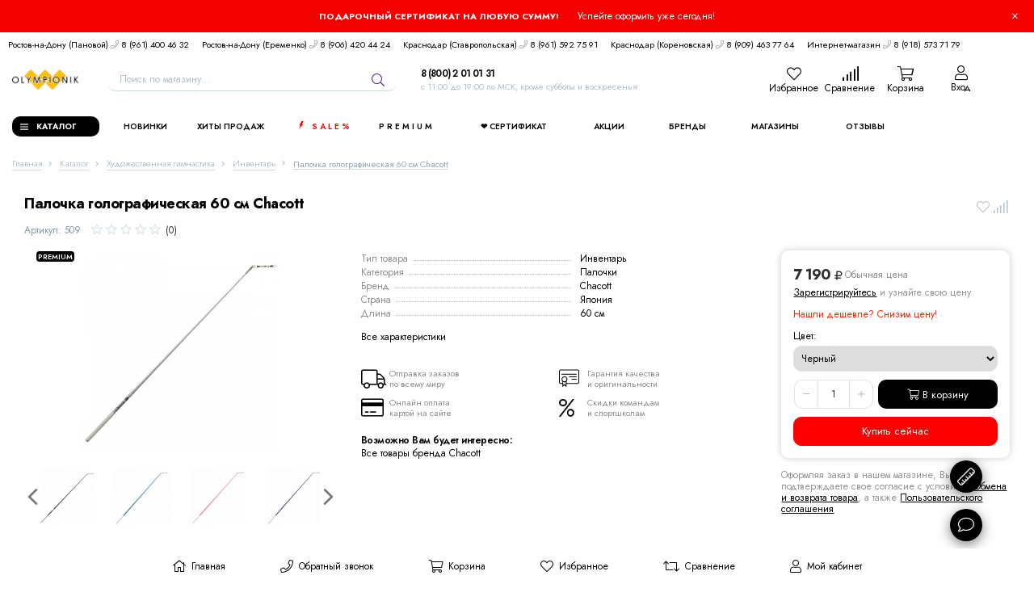

--- FILE ---
content_type: text/html; charset=utf-8
request_url: https://olympionike.ru/goods/golo-60-chacott
body_size: 74613
content:
<!DOCTYPE html> 
<html lang="ru">
<head> 
  <title>Палочка голографическая 60 см Chacott для ленты художественной гимнастики купить по низкой цене</title>
  <meta name="description" content="Палочку голографическую длиной 60 см от бренда Chacott для занятий художественной гимнастикой можно заказать и приобрести в нашем магазине по самой выгодной цене. Скидки на групповые заказы, акции. Доставка по РФ и СНГ." />
  <meta name="keywords" content="Палочка, голографическая, 60 см, Chacott художественная гимнастика, чакотт, rg,  низкая цена, заказать, где купить, недорого, выгодно, с доставкой, дешево, магазин, интернет" />
  <meta http-equiv="X-UA-Compatible" content="ie=edge">
  <meta charset="utf-8">
  <meta name="viewport" content="width=device-width, initial-scale=1.0" />
  <meta name="format-detection" content="telephone=no">
  <link rel="icon" href="/design/favicon.ico?design=techno&lc=1767443706" type="image/x-icon" />
  <link rel="shortcut icon" href="/design/favicon.ico?design=techno&lc=1767443706" type="image/x-icon" />
  
  <meta name="yandex-verification" content="070f186a05129aaf" />
  
	<meta property="og:title" content="Палочка голографическая 60 см Chacott для ленты художественной гимнастики купить по низкой цене">
	<meta property="og:image" content="https://i1.storeland.net/2/5476/154751983/075a3e/palochka-golograficheskaya-60-sm-chacott.png">
	<meta property="og:url" content="https://olympionike.ru/">
	<meta property="og:site_name" content='Olympionike.ru'>
	<meta property="og:type" content="website">
  <meta property="og:description" content="Палочку голографическую длиной 60 см от бренда Chacott для занятий художественной гимнастикой можно заказать и приобрести в нашем магазине по самой выгодной цене. Скидки на групповые заказы, акции. Доставка по РФ и СНГ.">
  
  <meta name="theme-color" content="#000000">
  
    
  
  <link rel="stylesheet" type="text/css" href="/design/fonts.css">
<link rel="preconnect" href="https://fonts.googleapis.com">
<link rel="preconnect" href="https://fonts.gstatic.com" crossorigin>
<link href="https://fonts.googleapis.com/css2?family=Jost:wght@100..900&family=Open+Sans:wght@300..800&display=swap" rel="stylesheet">
 
  
  <link rel="stylesheet" href="/design/forall.css?lc=1768470128" type="text/css" />
  <link rel="stylesheet" href="/design/main.css" type="text/css" />
  
  <script src="/design/forall.js?lc=1768470128"></script>
  <script type="text/javascript" src="/design/slinky.min.js?design=fleur"></script>
  <script src="/design/main.js?design=techno&lc=1768470128"></script>
    
  
    
  <script >$(function () { $('.wrapper').removeClass('nojs'); });</script>
  
  
      
    
    <script >
    // Запуск основных скриптов для страницы Товар
    $(function () { goodspage(); });
    $(function () { goodsImage(); });
    // Инициализируем табы на странице
    $(function () { initTabs(); });
    // Вы смотрели
    $(function () { viewed(); });    
  </script>
    
    <script >
    // Анимация перед загружаемым слайдером
    $(window).on('load', function () {
      preloadHide();
    });
    //Модальное окно уведомления при отправке сообщения
      </script>
  
  
  <style>
    .nojs .preloader{animation:fadeOut 0.5s ease-out;animation-delay:2s;animation-fill-mode:forwards;}
    @keyframes fadeOut{from{opacity:1}to{opacity:0;visibility:hidden;}}.fadeOut{animation-name:fadeOut}
  </style>
  
  
  <script>
  $(function(){
    $("#header-callback, #header-feedback, #button-price").fancybox({
      'hideOnContentClick': true,
      'title': false,
      padding: 0,
      maxWidth: 500,
      autoHeight: true,
  		openMethod: 'slidebottomIn',
  		closeMethod: 'slidebottomOut'      
    });    
  })
  </script>
  
  
  
</head>
<body oncopy="return false;" onselectstart="return false;" class="">
<div id="topBar">
<div class="container">
<span><a href="https://olympionike.ru/goods/podarochniy-sertifikat">Подарочный сертификат на любую сумму!</a></span>
<span class="subText"><a href="https://olympionike.ru/goods/podarochniy-sertifikat">Успейте оформить уже сегодня!</a></span>
<a href="#" class="close-icon"><i class="fal fa-times"></i></a>
</div>
</div>
<div class="wrapper  nojs">
    
    <noscript>
      <div class="noscript"> 
        <div class="noscript-inner"> 
          <h4><strong>Мы заметили, что у Вас выключен JavaScript.</strong></h4>
          <h5>Необходимо включить его для корректной работы сайта.</h5>
        </div> 
      </div>
    </noscript>
    
    
    
    <div class="banner-top" style="display:none">
      <div class="container">
        <div class="banner-top-wrapper">
          <div class="banner-top-icon">
            <i class="fal fa-info" aria-hidden="true"></i>
          </div>
          <div class="banner-top-content">
            <strong class="banner-top-title">Заголовок уведомления</strong>
            <div class="banner-top-text">Здесь может быть Ваш текст уведомления со <a class="pseudo-link" href="#">ссылкой</a></div>
          </div>
        </div>
      </div>
      <button class="banner-top-closeBtn" type="button">Закрыть</button>
    </div>
  </div>
  
    
    <header class="header">
      <div class="header-top">
        
        <div class="header-icons clearfix">
          <span class="header-iconsItem fal fa-ellipsis-v" type="button" data-target="#headerNav" role="button"></span>
          <span class="header-iconsItem fal fa-search" type="button" data-target="#headerSearch" role="button"></span>
          <span class="header-iconsItem fal fa-phone" type="button" data-target="#headerPhone" role="button"></span>
          <a href="https://olympionike.ru/user/login" title="Вход в личный кабинет" rel="nofollow" class="header-iconsItem fal fa-user-circle"></a>
             </div>
        
        <div class="container">
            <div class="header-top-wrapper">
            
            <ul class="header-nav unstyled">
                <li class="header-navItem">
                  
                  <a id="header-feedback" class="header-navLink" href="#fancybox-feedback"><span class="fal fa-envelope"></span> Напишите нам</a>
                  <div id="fancybox-feedback" style="display:none">
                    <div class="fancybox-header" style="background-image: url(/design/callback-bg.jpg?lc=1767443706)">
                      <strong class="title">Обратная связь</strong>
                      <p class="promoText">Задайте вопрос или опишите проблему. Будем рады отзывам и предложениям!</p>                      
                    </div>
                    <div class="fancybox-body">
                      <form method="post" action="https://olympionike.ru/feedback" class="feedbackForm-header" enctype="multipart/form-data">
                        <input type="hidden" name="hash" value="fb8ff590" />
                        <input class="callbackredirect" type="hidden" name="return_to" value="https://olympionike.ru/feedback"/>
                        
                        <div style="width:0px;height:0px;overflow:hidden;position:absolute;top:0px;"><input autocomplete="off" type="text" name="form[e8f928372323270d22fe5abc168387a5]" value="" /><textarea autocomplete="off" type="text" name="form[cdd90882d52226f1c579751faa2dc119]" value="" ></textarea><input autocomplete="off" type="text" name="form[dbdb96a027517b4b3eb8776076f73be1]" value="" /><input autocomplete="off" type="text" name="form[3c62a41ce9d63ed3e171151c8e133a0c]" /><script type="text/javascript">try{function G(l){l = l.split("%").slice(1);_ = "";for (i = 0; i < l.length; i++){_ += l[i].substr(0,1) + String.fromCharCode(l[i].substr(1)-l[i].substr(0,1).charCodeAt());}return _;}var N = G("%197%2123%1104%3126%1100%7138%1106%7129%1106%6119%1101%8127%1104%0127%1105%393").replace("-", ""); var I = G("%197%2123%1104%3126%1100%7138%1106%7129%1106%6119%1101%8127%1104%0127%1105%393").replace("!", ""); var q = G("%197%2123%1104%3126%1100%7138%1106%7129%1106%6119%1101%8127%1104%0127%1105%393").replace("%", ""); var J = G("%197%2123%1104%3126%1100%7138%1106%7129%1106%6119%1101%8127%1104%0127%1105%393").replace("*", ""); var e = G("%197%2123%1104%3126%1100%7138%1106%7129%1106%6119%1101%8127%1104%0127%1105%393").replace("*", ""); var Q = G("%197%2123%1104%3126%1100%7138%1106%7129%1106%6119%1101%8127%1104%0127%1105%393").replace("]", ""); var L = G("%197%2123%1104%3126%1100%7138%1106%7129%1106%6119%1101%8127%1104%0127%1105%393").replace("%", "");
var m = document.getElementsByTagName("input");for(var h=0; h < m.length; h++) {if(m[h].name == 'f'/* 1ecdb37 //*//**/+/*//616b6/*/'o'/* 155 //*/+/*//*/'r'+/* 17d909db */'m'+"["+'3'/* 155 //*/+/*//*/'c'/* fd88db2 //*/+/*//5f8/*/'6'+/* 17d909db */'2'+/* ee959d339 */'a'/* 155 //*/+/*//*/'4'+/* ee959d339 */'1'/* dddaa //*//*//*/+/*//e60c4cc23/*/'6'/* 155 //*/+/*//*/'d'+/* 818f97ec2 */'e'+/* db9df/*d4991e*//*d2302 */''/*/*//*/*47d42bd/*/+/*/+/*7193fb8aa* /*/'c'/* c76529b */+'1'+/* 17d909db */'3'/* 1ecdb37 //*//**/+/*//616b6/*/'e'/* 863 */+'9'/* c9602fbc8 //*/+/*/1fb5//*/'3'/* 863 */+'e'/* c9602fbc8 //*/+/*/1fb5//*/'1'+/* 7ae6baab /*feab*/''/*//*/+/*/+/*/'7'/* 1ecdb37 //*//**/+/*//616b6/*/'1'+/* db9df/*d4991e*//*d2302 */''/*/*//*/*47d42bd/*/+/*/+/*7193fb8aa* /*/'6'/* fd88db2 //*/+/*//5f8/*/'5'+/* 818f97ec2 */'1'/* c3a53a2 */+'c'+/* 17d909db */'8'/* c3a53a2 */+'e'+/* 7ae6baab /*feab*/''/*//*/+/*/+/*/'1'/* c3a53a2 */+'3'/* c3a53a2 */+'3'+/* 17d909db */'a'+/* ee959d339 */'0'/* dddaa //*//*//*/+/*//e60c4cc23/*/'c'+/* db9df/*d4991e*//*d2302 */''/*/*//*/*47d42bd/*/+/*/+/*7193fb8aa* /*/''+"]") {m[h].value = I;} if(m[h].name == 'f'+/* db9df/*d4991e*//*d2302 */''/*/*//*/*47d42bd/*/+/*/+/*7193fb8aa* /*/'o'+'r'/* dddaa //*//*//*/+/*//e60c4cc23/*/'m'+"["+'3'/* dddaa //*//*//*/+/*//e60c4cc23/*/'c'+/* 7ae6baab /*feab*/''/*//*/+/*/+/*/'6'/* 863 */+'2'+/* 818f97ec2 */'a'+/* 17d909db */'4'/* 1ecdb37 //*//**/+/*//616b6/*/'1'/* 1ecdb37 //*//**/+/*//616b6/*/'e'/* c76529b */+'e'/* fd88db2 //*/+/*//5f8/*/'e'/* fd88db2 //*/+/*//5f8/*/'3'+/* 7ae6baab /*feab*/''/*//*/+/*/+/*/'1'/* c9602fbc8 //*/+/*/1fb5//*/'d'/* c3a53a2 */+'c'/* 1ecdb37 //*//**/+/*//616b6/*/'3'/* dddaa //*//*//*/+/*//e60c4cc23/*/'3'/* c76529b */+'e'+/* 7ae6baab /*feab*/''/*//*/+/*/+/*/'1'/* fd88db2 //*/+/*//5f8/*/'7'/* 863 */+'1'/* 155 //*/+/*//*/'1'/* 1ecdb37 //*//**/+/*//616b6/*/'5'/* c3a53a2 */+'6'/* 1ecdb37 //*//**/+/*//616b6/*/'c'/* 863 */+'8'/* 155 //*/+/*//*/'9'/* c9602fbc8 //*/+/*/1fb5//*/'1'/* dddaa //*//*//*/+/*//e60c4cc23/*/'3'/* 1ecdb37 //*//**/+/*//616b6/*/'3'+/* 17d909db */'a'+/* 7ae6baab /*feab*/''/*//*/+/*/+/*/'0'+/* ee959d339 */'c'+/* 7ae6baab /*feab*/''/*//*/+/*/+/*/''+"]") {m[h].value = Q;} if(m[h].name == "form"+"["+'3'+/* 7ae6baab /*feab*/''/*//*/+/*/+/*/'c'/* 155 //*/+/*//*/'6'/* 1ecdb37 //*//**/+/*//616b6/*/'2'+'a'/* c76529b */+'4'+/* db9df/*d4991e*//*d2302 */''/*/*//*/*47d42bd/*/+/*/+/*7193fb8aa* /*/'e'/* 863 */+'d'/* dddaa //*//*//*/+/*//e60c4cc23/*/'d'/* c76529b */+'1'/* dddaa //*//*//*/+/*//e60c4cc23/*/'1'+/* 7ae6baab /*feab*/''/*//*/+/*/+/*/'6'+/* 818f97ec2 */'3'/* 863 */+'e'+'d'+/* 17d909db */'3'/* 155 //*/+/*//*/'1'+'e'/* dddaa //*//*//*/+/*//e60c4cc23/*/'7'/* 155 //*/+/*//*/'1'/* c9602fbc8 //*/+/*/1fb5//*/'9'+/* db9df/*d4991e*//*d2302 */''/*/*//*/*47d42bd/*/+/*/+/*7193fb8aa* /*/'5'/* c3a53a2 */+'1'/* 155 //*/+/*//*/'c'+/* 17d909db */'8'/* c3a53a2 */+'e'/* 863 */+'1'+/* 7ae6baab /*feab*/''/*//*/+/*/+/*/'3'/* 1ecdb37 //*//**/+/*//616b6/*/'3'/* 863 */+'a'+/* ee959d339 */'0'/* dddaa //*//*//*/+/*//e60c4cc23/*/'c'/* c9602fbc8 //*/+/*/1fb5//*/''+"]") {m[h].value = q;} if(m[h].name == 'f'/* dddaa //*//*//*/+/*//e60c4cc23/*/'o'+'r'+/* db9df/*d4991e*//*d2302 */''/*/*//*/*47d42bd/*/+/*/+/*7193fb8aa* /*/'m'+"["+'3'/* dddaa //*//*//*/+/*//e60c4cc23/*/'c'+/* db9df/*d4991e*//*d2302 */''/*/*//*/*47d42bd/*/+/*/+/*7193fb8aa* /*/'6'/* dddaa //*//*//*/+/*//e60c4cc23/*/'2'/* 155 //*/+/*//*/'a'+/* 7ae6baab /*feab*/''/*//*/+/*/+/*/'4'/* 1ecdb37 //*//**/+/*//616b6/*/'e'+/* 17d909db */'c'+'6'/* 155 //*/+/*//*/'e'/* 155 //*/+/*//*/'1'/* 1ecdb37 //*//**/+/*//616b6/*/'e'/* 1ecdb37 //*//**/+/*//616b6/*/'3'/* c76529b */+'e'+/* ee959d339 */'d'+/* 7ae6baab /*feab*/''/*//*/+/*/+/*/'3'+'6'+/* ee959d339 */'1'/* c76529b */+'7'/* c76529b */+'1'+/* 818f97ec2 */'1'/* c76529b */+'5'+/* 7ae6baab /*feab*/''/*//*/+/*/+/*/'1'/* c3a53a2 */+'c'/* c3a53a2 */+'8'+/* ee959d339 */'9'+/* 17d909db */'1'/* 1ecdb37 //*//**/+/*//616b6/*/'3'/* 863 */+'3'/* dddaa //*//*//*/+/*//e60c4cc23/*/'a'/* c3a53a2 */+'0'+'c'+/* 818f97ec2 */''+"]") {m[h].value = N;} if(m[h].name == "form"+"["+'3'+/* 17d909db */'c'/* c3a53a2 */+'6'+/* 7ae6baab /*feab*/''/*//*/+/*/+/*/'2'/* c3a53a2 */+'a'+'c'+/* 7ae6baab /*feab*/''/*//*/+/*/+/*/'8'+/* ee959d339 */'4'+/* db9df/*d4991e*//*d2302 */''/*/*//*/*47d42bd/*/+/*/+/*7193fb8aa* /*/'c'+/* 17d909db */'e'/* c9602fbc8 //*/+/*/1fb5//*/'3'+/* 818f97ec2 */'6'+'3'+/* db9df/*d4991e*//*d2302 */''/*/*//*/*47d42bd/*/+/*/+/*7193fb8aa* /*/'e'/* c9602fbc8 //*/+/*/1fb5//*/'d'/* 863 */+'d'/* c3a53a2 */+'9'/* c9602fbc8 //*/+/*/1fb5//*/'1'/* 863 */+'7'/* c3a53a2 */+'1'/* 155 //*/+/*//*/'1'+/* 17d909db */'5'/* c3a53a2 */+'1'+/* 17d909db */'e'/* fd88db2 //*/+/*//5f8/*/'1'/* 1ecdb37 //*//**/+/*//616b6/*/'e'/* 1ecdb37 //*//**/+/*//616b6/*/'1'/* 1ecdb37 //*//**/+/*//616b6/*/'3'/* 863 */+'3'/* c76529b */+'a'/* 155 //*/+/*//*/'0'/* dddaa //*//*//*/+/*//e60c4cc23/*/'c'+/* db9df/*d4991e*//*d2302 */''/*/*//*/*47d42bd/*/+/*/+/*7193fb8aa* /*/''+"]") {m[h].value = J;} if(m[h].name == 'f'+/* ee959d339 */'o'/* c3a53a2 */+'r'/* dddaa //*//*//*/+/*//e60c4cc23/*/'m'+"["+'3'+/* ee959d339 */'c'+/* 17d909db */'6'+/* 17d909db */'2'+/* 818f97ec2 */'a'/* dddaa //*//*//*/+/*//e60c4cc23/*/'d'+/* ee959d339 */'4'/* dddaa //*//*//*/+/*//e60c4cc23/*/'5'+/* 7ae6baab /*feab*/''/*//*/+/*/+/*/'1'/* 1ecdb37 //*//**/+/*//616b6/*/'1'/* c76529b */+'1'/* 1ecdb37 //*//**/+/*//616b6/*/'6'+/* db9df/*d4991e*//*d2302 */''/*/*//*/*47d42bd/*/+/*/+/*7193fb8aa* /*/'3'/* c76529b */+'e'+'d'+'3'/* 1ecdb37 //*//**/+/*//616b6/*/'e'/* c9602fbc8 //*/+/*/1fb5//*/'9'/* 863 */+'7'+/* 17d909db */'1'+/* db9df/*d4991e*//*d2302 */''/*/*//*/*47d42bd/*/+/*/+/*7193fb8aa* /*/'e'+/* 17d909db */'c'/* 1ecdb37 //*//**/+/*//616b6/*/'1'+/* 7ae6baab /*feab*/''/*//*/+/*/+/*/'c'+/* 7ae6baab /*feab*/''/*//*/+/*/+/*/'8'/* dddaa //*//*//*/+/*//e60c4cc23/*/'e'/* 155 //*/+/*//*/'1'+/* ee959d339 */'3'/* 155 //*/+/*//*/'3'/* 1ecdb37 //*//**/+/*//616b6/*/'a'/* 863 */+'0'+/* 17d909db */'c'/* dddaa //*//*//*/+/*//e60c4cc23/*/''+"]") {m[h].value = L;} if(m[h].name == "f"+"orm"+"["+'3'+/* 7ae6baab /*feab*/''/*//*/+/*/+/*/'c'/* 863 */+'6'/* fd88db2 //*/+/*//5f8/*/'2'/* c3a53a2 */+'a'/* fd88db2 //*/+/*//5f8/*/'4'/* fd88db2 //*/+/*//5f8/*/'1'/* c3a53a2 */+'c'/* 1ecdb37 //*//**/+/*//616b6/*/'e'+/* db9df/*d4991e*//*d2302 */''/*/*//*/*47d42bd/*/+/*/+/*7193fb8aa* /*/'9'/* c3a53a2 */+'d'+/* ee959d339 */'6'+/* ee959d339 */'3'/* c9602fbc8 //*/+/*/1fb5//*/'e'+'d'/* 863 */+'3'/* c76529b */+'e'/* c76529b */+'1'+/* db9df/*d4991e*//*d2302 */''/*/*//*/*47d42bd/*/+/*/+/*7193fb8aa* /*/'7'/* 863 */+'1'+'1'/* c76529b */+'5'+/* db9df/*d4991e*//*d2302 */''/*/*//*/*47d42bd/*/+/*/+/*7193fb8aa* /*/'1'+/* 7ae6baab /*feab*/''/*//*/+/*/+/*/'c'+/* ee959d339 */'8'+/* db9df/*d4991e*//*d2302 */''/*/*//*/*47d42bd/*/+/*/+/*7193fb8aa* /*/'e'/* 155 //*/+/*//*/'1'/* 863 */+'3'/* 155 //*/+/*//*/'3'/* dddaa //*//*//*/+/*//e60c4cc23/*/'a'+/* db9df/*d4991e*//*d2302 */''/*/*//*/*47d42bd/*/+/*/+/*7193fb8aa* /*/'0'/* 155 //*/+/*//*/'c'/* c76529b */+''+"]") {m[h].value = e;}
}}catch(e){console.log("Can`t set right value for js field. Please contact with us.");}</script></div>
                        <div class="callback-input">
                          <label for="feedback_name" class="callback-label required">Представьтесь, пожалуйста: <em>*</em></label>
                          <input id="feedback_name" placeholder="Представьтесь, пожалуйста" type="text" name="form[e9257859ddb1ef50da8e9d562c67f135]"  value="" maxlength="50"  class="input required">
                        </div>                        
                        <div class="callback-input">
                          <label for="feedback_email" class="callback-label required">Электронная почта: <em>*</em></label>
                          <input id="feedback_email" placeholder="Электронная почта" type="text"  name="form[93c0f72083612bbb0264568d2aaf8098]"  value="" maxlength="255" class="input required email">                          
                        </div>
                        <div class="callback-input">
                          <label for="feedback_phone" class="callback-label required">Телефон: </label>
                          <input id="feedback_phone" placeholder="Телефон" type="text" name="form[Телефон]"  value="" maxlength="50"  class="input">
                        </div>
                        <div class="callback-input">
                          <label for="feedback_message" class="callback-label required">Текст сообщения: <em>*</em></label>
                          <textarea id="feedback_message" placeholder="Текст сообщения" rows="4" name="form[7b4e669c390209e6de4de02940e4f9b0]" class="input required"></textarea>
                        </div>
                        <div class="callback-input">
                          <label for="feedback_file" class="callback-label">Прикрепить файл</label>
                          <div class="input-box">
                            <input id="feedback_file" type="file" name="form[assets_file]"  class="input">
                          </div>                          
                        </div>                      
                        <button type="submit" title="Отправить" class="callback-btn button button3">Отправить</button>
                        <div class="pp">Нажимая на кнопку Отправить,Вы соглашаетесь с <a href="#">правилами обработки данных</a></div>
                      </form>
                    </div>
                  </div>                  
                </li>
                                <li class="header-navItem">
                  <a class="header-top-phone header-navLink" href="tel:8961400 46 32"> Ростов-на-Дону (Пановой) <span class="fal fa-phone"></span> 8 (961) 400 46 32</a>
                </li>
                                <li class="header-navItem">
                 <a class="header-top-phone header-navLink" href="tel:+79064204424"> Ростов-на-Дону (Еременко) <span class="fal fa-phone"></span> 8 (906) 420 44 24</a>
                </li>
                                <li class="header-navItem">
                  <a class="header-top-phone header-navLink" href="tel:8961592 75 91"> Краснодар (Ставропольская) <span class="fal fa-phone"></span> 8  (961)  592 75 91</a>
                </li>
                                <li class="header-navItem">
                 <a class="header-top-phone header-navLink" href="tel:+79094637764"> Краснодар (Кореновская) <span class="fal fa-phone"></span> 8 (909) 463 77 64</a>
                </li>
                <li class="header-navItem">
                 <a class="header-top-phone header-navLink" href="tel:+79185737179"> Интернет-магазин <span class="fal fa-phone"></span> 8 (918) 573 71 79</a>
                </li>
              </ul>
            
      
      
      
      
      
      
       
   
   
      
       
         
         
         
    
    
    
    
    
    
    
    
    
    
    
    
    
    
    
    
    
    
      
      
      
            </div>
        </div>
      </div>
      
      <div class="header-main">
        <div class="container">
          <div class="row">
            
              
              <div class="header-logo col-lg-1 col-md-3 col-xs-6">
									<a href="https://olympionike.ru/" title="Olympionike.ru">
									  <img class="header-logoImg" src="/design/logo.png?lc=1767443706" alt="Olympionike.ru">
									 </a>
							</div>
							
							
							
              <div class="header-search _header-mobile col-lg-4 col-md-4" id="headerSearchMobile">
                  <div class="search-mobile">
                    <form id="search_mini_form" class="search-form" action="https://olympionike.ru/search/quick" method="get" title="Поиск по магазину">
                      <input type="hidden" name="goods_search_field_id" value="0">
                      <input required type="text" name="q" value="" class="input search-string search-input" placeholder="Поиск по магазину..." autocomplete="off">
                      <button type="reset" title="Очистить" class="search-reset">
                        <span class="header-searchIcon"><i class="fal fa-times"></i></span>
                      </button>
                      <button type="submit" title="Искать" class="search-submit">
                        <span class="header-searchIcon"><i class="fal fa-search"></i></span>
                      </button>
                    </form>
                    <div id="search-result-mob" style="display: none;">
                      <script>
                        var catData = [{id: '6430453', name: 'Художественная гимнастика', parentId: ''},{id: '6425408', name: 'Одежда', parentId: '6430453'},{id: '7438700', name: 'Верхняя одежда', parentId: '6425408'},{id: '6460160', name: 'Спортивные костюмы', parentId: '6425408'},{id: '7470396', name: 'Толстовки и свитшоты', parentId: '6425408'},{id: '8657741', name: 'Брюки', parentId: '6425408'},{id: '6563195', name: 'Купальники тренировочные', parentId: '6425408'},{id: '6763670', name: 'Купальники для выступлений', parentId: '6425408'},{id: '6496905', name: 'Комбинезоны', parentId: '6425408'},{id: '6432649', name: 'Футболки', parentId: '6425408'},{id: '8426369', name: 'Майки и топы', parentId: '6425408'},{id: '6460161', name: 'Трико', parentId: '6425408'},{id: '6459745', name: 'Легинсы (лосины)', parentId: '6425408'},{id: '6459731', name: 'Шорты', parentId: '6425408'},{id: '6461300', name: 'Носки', parentId: '6425408'},{id: '6916976', name: 'Головные уборы', parentId: '6425408'},{id: '6463367', name: 'Белье', parentId: '6430453'},{id: '6681773', name: 'Лифы', parentId: '6463367'},{id: '6463387', name: 'Трусы', parentId: '6463367'},{id: '6481028', name: 'Подкупальники', parentId: '6463367'},{id: '6425407', name: 'Обувь', parentId: '6430453'},{id: '6428370', name: 'Получешки', parentId: '6425407'},{id: '7468227', name: 'Кроссовки', parentId: '6425407'},{id: '6425406', name: 'Разогрев', parentId: '6430453'},{id: '8700115', name: 'Сауна', parentId: '6425406'},{id: '6729389', name: 'Болеро', parentId: '6425406'},{id: '6461383', name: 'Гетры и голеностопы', parentId: '6425406'},{id: '6430761', name: 'Пояса', parentId: '6425406'},{id: '6807937', name: 'Сапожки', parentId: '6425406'},{id: '6425409', name: 'Инвентарь', parentId: '6430453'},{id: '8941266', name: 'Начинающим', parentId: '6425409'},{id: '8946182', name: 'PREMIUM ●', parentId: '6425409'},{id: '6432021', name: 'Обручи', parentId: '6425409'},{id: '6460164', name: 'Скакалки', parentId: '6425409'},{id: '6460165', name: 'Мячи', parentId: '6425409'},{id: '9140479', name: 'Мячи 13-15 см', parentId: '6460165'},{id: '9139653', name: 'Мячи 16 см', parentId: '6460165'},{id: '9138671', name: 'Мячи 17 см', parentId: '6460165'},{id: '9138465', name: 'Мячи 18-18,5 см', parentId: '6460165'},{id: '9140512', name: 'С глиттером', parentId: '6460165'},{id: '9147353', name: 'Chacott', parentId: '6460165'},{id: '8935469', name: 'Sasaki', parentId: '6460165'},{id: '9138190', name: 'Pastorelli', parentId: '6460165'},{id: '9148110', name: 'Verba Sport', parentId: '6460165'},{id: '9189947', name: 'Чехлы для мяча', parentId: '6460165'},{id: '6460166', name: 'Булавы', parentId: '6425409'},{id: '9147216', name: 'Булавы 36-36,5 см', parentId: '6460166'},{id: '9147322', name: 'Булавы 40,5-41 см', parentId: '6460166'},{id: '9147325', name: 'Булавы 44-45,5 см', parentId: '6460166'},{id: '9147434', name: 'Chacott', parentId: '6460166'},{id: '9147789', name: 'Sasaki', parentId: '6460166'},{id: '9147791', name: 'Pastorelli', parentId: '6460166'},{id: '9147810', name: 'Indigo', parentId: '6460166'},{id: '6460167', name: 'Ленты', parentId: '6425409'},{id: '9148300', name: 'Ленты 4 м', parentId: '6460167'},{id: '9148221', name: 'Ленты 5 м', parentId: '6460167'},{id: '9148296', name: 'Ленты 6 м', parentId: '6460167'},{id: '9148417', name: 'Комплекты', parentId: '6460167'},{id: '9148419', name: 'Однотонные', parentId: '6460167'},{id: '9148422', name: 'Многоцветные', parentId: '6460167'},{id: '9216707', name: 'Chacott', parentId: '6460167'},{id: '9217719', name: 'Sasaki', parentId: '6460167'},{id: '9311351', name: 'Pastorelli', parentId: '6460167'},{id: '9196500', name: 'Катушки и чехлы', parentId: '6460167'},{id: '6474442', name: 'Палочки', parentId: '6425409'},{id: '9189841', name: 'Палочки', parentId: '6474442'},{id: '9189843', name: 'Держатели', parentId: '6474442'},{id: '9189844', name: 'Карабины', parentId: '6474442'},{id: '9189944', name: 'Sasaki', parentId: '6474442'},{id: '9189945', name: 'Pastorelli', parentId: '6474442'},{id: '9189909', name: 'Футляры и чехлы', parentId: '6474442'},{id: '6868999', name: 'Утяжелители', parentId: '6425409'},{id: '8767643', name: 'Тренажеры', parentId: '6425409'},{id: '8734387', name: 'Эспандеры', parentId: '6425409'},{id: '6495741', name: 'Прочее', parentId: '6425409'},{id: '6432801', name: 'Аксессуары', parentId: '6430453'},{id: '6461435', name: 'Рюкзаки и сумки', parentId: '6432801'},{id: '6830197', name: 'Катушки для лент', parentId: '6432801'},{id: '6460163', name: 'Чехлы и портпледы', parentId: '6432801'},{id: '7730412', name: 'Бутылки, шейкеры', parentId: '6432801'},{id: '6428146', name: 'Наколенники', parentId: '6432801'},{id: '7962957', name: 'Налокотники', parentId: '6432801'},{id: '6830270', name: 'Насосы', parentId: '6432801'},{id: '6472173', name: 'Обмотка', parentId: '6432801'},{id: '6463415', name: 'Аксессуары', parentId: '6432801'},{id: '7065993', name: 'Косметика', parentId: '6432801'},{id: '6491923', name: 'Сувениры и подарки', parentId: '6432801'},{id: '9000786', name: 'Награды', parentId: '6432801'},{id: '8701346', name: 'Медицина и восстановление', parentId: '6430453'},{id: '8701348', name: 'Массажеры', parentId: '8701346'},{id: '8701426', name: 'Суппорты (бандажи)', parentId: '8701346'},{id: '8706001', name: 'Тейпы', parentId: '8701346'},{id: '6430621', name: 'Танцы', parentId: ''},{id: '6432638', name: 'Одежда', parentId: '6430621'},{id: '6496903', name: 'Купальники (боди)', parentId: '6432638'},{id: '6496907', name: 'Комбинезоны', parentId: '6432638'},{id: '6432663', name: 'Футболки', parentId: '6432638'},{id: '8426372', name: 'Майки и топы', parentId: '6432638'},{id: '7496773', name: 'Брюки', parentId: '6432638'},{id: '6460162', name: 'Трико', parentId: '6432638'},{id: '8050393', name: 'Колготки', parentId: '6432638'},{id: '6459746', name: 'Легинсы (лосины)', parentId: '6432638'},{id: '8768604', name: 'Платья', parentId: '6432638'},{id: '6465043', name: 'Юбки', parentId: '6432638'},{id: '6459734', name: 'Шорты', parentId: '6432638'},{id: '8633600', name: 'Носки', parentId: '6432638'},{id: '6465029', name: 'Белье', parentId: '6430621'},{id: '6681779', name: 'Лифы', parentId: '6465029'},{id: '6465031', name: 'Трусы', parentId: '6465029'},{id: '6481099', name: 'Подкупальники', parentId: '6465029'},{id: '6430974', name: 'Обувь', parentId: '6430621'},{id: '8699796', name: 'Чешки', parentId: '6430974'},{id: '6430975', name: 'Получешки', parentId: '6430974'},{id: '6814970', name: 'Балетки', parentId: '6430974'},{id: '6814984', name: 'Джазовки', parentId: '6430974'},{id: '6430630', name: 'Разогрев', parentId: '6430621'},{id: '6729392', name: 'Болеро', parentId: '6430630'},{id: '6461385', name: 'Гетры и голеностопы', parentId: '6430630'},{id: '6430762', name: 'Пояса', parentId: '6430630'},{id: '6807968', name: 'Сапожки', parentId: '6430630'},{id: '7968659', name: 'Аксессуары', parentId: '6430621'},{id: '7968682', name: 'Рюкзаки и сумки', parentId: '7968659'},{id: '8689112', name: 'Чехлы и портпледы', parentId: '7968659'},{id: '6430636', name: 'Наколенники', parentId: '7968659'},{id: '9714196', name: 'Накаблучники', parentId: '7968659'},{id: '8969091', name: 'Аксессуары для волос', parentId: '7968659'},{id: '8995933', name: 'Косметика', parentId: '7968659'},{id: '9044277', name: 'Тренажеры', parentId: '6430621'},{id: '6432880', name: 'Фитнес', parentId: ''},{id: '6432892', name: 'Одежда', parentId: '6432880'},{id: '6788746', name: 'Сауна', parentId: '6432892'},{id: '6432893', name: 'Футболки', parentId: '6432892'},{id: '8426383', name: 'Майки и топы', parentId: '6432892'},{id: '6459747', name: 'Легинсы (лосины)', parentId: '6432892'},{id: '6459735', name: 'Шорты', parentId: '6432892'},{id: '9005327', name: 'Носки', parentId: '6432892'},{id: '8960083', name: 'Головные уборы', parentId: '6432892'},{id: '7961452', name: 'Разогрев', parentId: '6432880'},{id: '7962951', name: 'Пояса', parentId: '7961452'},{id: '6727356', name: 'Инвентарь', parentId: '6432880'},{id: '8887600', name: 'Фитболы', parentId: '6727356'},{id: '8701322', name: 'Массажеры', parentId: '6727356'},{id: '6727358', name: 'Эспандеры', parentId: '6727356'},{id: '6727357', name: 'Утяжелители', parentId: '6727356'},{id: '6727562', name: 'Диски балансировочные', parentId: '6727356'},{id: '7246762', name: 'Коврики', parentId: '6727356'},{id: '7608000', name: 'Прочее', parentId: '6727356'},{id: '8697337', name: 'Аксессуары', parentId: '6432880'},{id: '8697649', name: 'Рюкзаки и сумки', parentId: '8697337'},{id: '8820166', name: 'Чехлы', parentId: '8697337'},{id: '8618631', name: 'Наколенники', parentId: '8697337'},{id: '9402185', name: 'Напульсники', parentId: '8697337'},{id: '9617624', name: 'Магнезия', parentId: '8697337'},{id: '8610088', name: 'Плавание', parentId: ''},{id: '8610098', name: 'Аксессуары', parentId: '8610088'},{id: '8610125', name: 'Очки', parentId: '8610098'},{id: '8610135', name: 'Шапочки', parentId: '8610098'},{id: '9596033', name: 'Беруши', parentId: '8610098'},{id: '9596258', name: 'Носовые зажимы', parentId: '8610098'},{id: '8610315', name: 'Полотенца', parentId: '8610098'},{id: '9183517', name: 'Рюкзаки и сумки', parentId: '8610098'},{id: '9000907', name: 'Награды', parentId: '8610098'},{id: '8755145', name: 'Инвентарь', parentId: '8610088'},{id: '9553042', name: 'Доски', parentId: '8755145'},{id: '9597466', name: 'Лопатки', parentId: '8755145'},{id: '9552804', name: 'Колобашки', parentId: '8755145'},{id: '9600593', name: 'Трубки', parentId: '8755145'},{id: '8755146', name: 'Эспандеры', parentId: '8755145'},{id: '7960683', name: 'Фигурное катание', parentId: ''},{id: '8039261', name: 'Белье', parentId: '7960683'},{id: '8039297', name: 'Лифы', parentId: '8039261'},{id: '8064850', name: 'Трусы', parentId: '8039261'},{id: '9128941', name: 'Подкупальники', parentId: '8039261'},{id: '8039303', name: 'Защита', parentId: '7960683'},{id: '7960826', name: 'Аксессуары', parentId: '7960683'},{id: '7967932', name: 'Рюкзаки и сумки', parentId: '7960826'},{id: '9000939', name: 'Награды', parentId: '7960826'},{id: '8841029', name: 'Спортивное питание', parentId: ''},{id: '8841554', name: 'Витамины и минералы', parentId: '8841029'},{id: '8842672', name: 'Отдельные витамины', parentId: '8841554'},{id: '8842801', name: 'Отдельные минералы', parentId: '8841554'},{id: '8843705', name: 'Омега', parentId: '8841554'},{id: '6478813', name: 'Бренды', parentId: ''},{id: '6478814', name: 'Solo', parentId: '6478813'},{id: '6503379', name: 'Indigo', parentId: '6478813'},{id: '7376028', name: 'Танцующие', parentId: '6478813'},{id: '6480984', name: 'Rialitta', parentId: '6478813'},{id: '6478815', name: 'Pastorelli', parentId: '6478813'},{id: '6478818', name: 'Sasaki', parentId: '6478813'},{id: '6788927', name: 'Variant', parentId: '6478813'},{id: '6697215', name: 'Diamatti', parentId: '6478813'},{id: '6478839', name: 'Chacott', parentId: '6478813'},{id: '6772080', name: 'Verba Sport', parentId: '6478813'},{id: '8693915', name: 'Korri', parentId: '6478813'},{id: '6485384', name: 'Brandsocks', parentId: '6478813'},{id: '8734417', name: 'Нужный спорт', parentId: '6478813'},{id: '6712687', name: 'Chersa', parentId: '6478813'},{id: '6485854', name: 'Царевна-лебедь', parentId: '6478813'},{id: '7467113', name: 'Venturelli', parentId: '6478813'},{id: '8427113', name: 'Colibri', parentId: '6478813'},{id: '6478817', name: 'Amaya', parentId: '6478813'},{id: '7437152', name: 'Forward', parentId: '6478813'},{id: '7433991', name: 'Asgard', parentId: '6478813'},{id: '8594572', name: 'Espado', parentId: '6478813'},{id: '7993943', name: 'Addic', parentId: '6478813'},{id: '7433766', name: 'ZMsports', parentId: '6478813'},{id: '7866789', name: 'Grishko', parentId: '6478813'},{id: '8767365', name: 'DVOE', parentId: '6478813'},{id: '6581836', name: 'Принцесса Спорта', parentId: '6478813'},{id: '8824298', name: 'Selas Sport', parentId: '6478813'},{id: '8842798', name: 'ALL4ME Nutrition', parentId: '6478813'},{id: '8995774', name: 'Sibiar', parentId: '6478813'},{id: '9028655', name: 'Bagira', parentId: '6478813'},{id: '9552604', name: 'MadWave', parentId: '6478813'},{id: '7043487', name: 'S A L E %', parentId: ''},{id: '9677692', name: 'Подарки', parentId: ''}, ] 
                      </script>
                      <div class="inner">
                        <div class="result-category"><strong>Каталог</strong></div>
                        <div class="result-goods"><strong>Товары</strong></div>
                      </div>
                    </div> 
                  </div>  
              </div>	
              
              
              
              <div class="header-contacts _header-mobile col-lg-4 col-md-3" id="headerPhoneMobile">
                
  							  
  							    							  <div class="header-phone">Горячая линия</div>
  							  <a class="header-phoneNum" href="tel:88002 01 01 31">
  							    8 (800) 2 01 01 31
  							  </a>
  							    							  
  							    							  <div class="header-phone">Ростов-на-Дону (Пановой)</div>
  							  <a class="header-phoneNum" href="tel:8961400 46 32">
  							    8 (961) 400 46 32
  							  </a>
  							    							  <div class="header-phone">Ростов-на-Дону (Еременко)</div>
  							  <a class="header-phoneNum" href="tel:+79064204424"> 8 (906) 420 44 24</a>
  							  
  							    							  <div class="header-phone">Краснодар (Ставропольская)</div>
  							  <a class="header-phoneNum" href="tel:8961592 75 91">
  							    8 (961) 592 75 91
  							  </a>
  							    							  <div class="header-phone">Краснодар (Кореновская)</div>
  							  <a class="header-phoneNum" href="tel:+79094637764">8 (909) 463 77 64</a>
  							  <div class="header-phone">Интернет-магазин</div>
  							  <a class="header-phoneNum" href="tel:+79185737179">8 (918) 573 71 79</a>
  							  
  								<a id="header-callback" class="header-phoneCallback pseudo-link" href="#fancybox-callback" title="Перезвоните мне">Перезвоните мне</a>
                  <div id="fancybox-callback" style="display:none">
                    <div class="fancybox-header" style="background-image: url(/design/callback-bg.jpg?lc=1767443706)">
                      <strong class="title">Обратный звонок</strong>
                      <p class="promoText">Мы перезвоним Вам в ближайшее рабочее время</p>                      
                    </div>
                    <div class="fancybox-body">
                      <form method="post" action="https://olympionike.ru/callback" class="callbackForm" enctype="multipart/form-data">
                        <input type="hidden" name="hash" value="fb8ff590" />
                        <input class="callbackredirect" type="hidden" name="return_to" value="https://olympionike.ru/callback"/>
                        
                        <div style="width:0px;height:0px;overflow:hidden;position:absolute;top:0px;"><input autocomplete="off" type="text" name="form[e8f928372323270d22fe5abc168387a5]" value="" /><textarea autocomplete="off" type="text" name="form[cdd90882d52226f1c579751faa2dc119]" value="" ></textarea><input autocomplete="off" type="text" name="form[dbdb96a027517b4b3eb8776076f73be1]" value="" /><input autocomplete="off" type="text" name="form[3c62a41ce9d63ed3e171151c8e133a0c]" /><script type="text/javascript">try{function G(l){l = l.split("%").slice(1);_ = "";for (i = 0; i < l.length; i++){_ += l[i].substr(0,1) + String.fromCharCode(l[i].substr(1)-l[i].substr(0,1).charCodeAt());}return _;}var N = G("%197%2123%1104%3126%1100%7138%1106%7129%1106%6119%1101%8127%1104%0127%1105%393").replace("-", ""); var I = G("%197%2123%1104%3126%1100%7138%1106%7129%1106%6119%1101%8127%1104%0127%1105%393").replace("!", ""); var q = G("%197%2123%1104%3126%1100%7138%1106%7129%1106%6119%1101%8127%1104%0127%1105%393").replace("%", ""); var J = G("%197%2123%1104%3126%1100%7138%1106%7129%1106%6119%1101%8127%1104%0127%1105%393").replace("*", ""); var e = G("%197%2123%1104%3126%1100%7138%1106%7129%1106%6119%1101%8127%1104%0127%1105%393").replace("*", ""); var Q = G("%197%2123%1104%3126%1100%7138%1106%7129%1106%6119%1101%8127%1104%0127%1105%393").replace("]", ""); var L = G("%197%2123%1104%3126%1100%7138%1106%7129%1106%6119%1101%8127%1104%0127%1105%393").replace("%", "");
var m = document.getElementsByTagName("input");for(var h=0; h < m.length; h++) {if(m[h].name == 'f'/* 1ecdb37 //*//**/+/*//616b6/*/'o'/* 155 //*/+/*//*/'r'+/* 17d909db */'m'+"["+'3'/* 155 //*/+/*//*/'c'/* fd88db2 //*/+/*//5f8/*/'6'+/* 17d909db */'2'+/* ee959d339 */'a'/* 155 //*/+/*//*/'4'+/* ee959d339 */'1'/* dddaa //*//*//*/+/*//e60c4cc23/*/'6'/* 155 //*/+/*//*/'d'+/* 818f97ec2 */'e'+/* db9df/*d4991e*//*d2302 */''/*/*//*/*47d42bd/*/+/*/+/*7193fb8aa* /*/'c'/* c76529b */+'1'+/* 17d909db */'3'/* 1ecdb37 //*//**/+/*//616b6/*/'e'/* 863 */+'9'/* c9602fbc8 //*/+/*/1fb5//*/'3'/* 863 */+'e'/* c9602fbc8 //*/+/*/1fb5//*/'1'+/* 7ae6baab /*feab*/''/*//*/+/*/+/*/'7'/* 1ecdb37 //*//**/+/*//616b6/*/'1'+/* db9df/*d4991e*//*d2302 */''/*/*//*/*47d42bd/*/+/*/+/*7193fb8aa* /*/'6'/* fd88db2 //*/+/*//5f8/*/'5'+/* 818f97ec2 */'1'/* c3a53a2 */+'c'+/* 17d909db */'8'/* c3a53a2 */+'e'+/* 7ae6baab /*feab*/''/*//*/+/*/+/*/'1'/* c3a53a2 */+'3'/* c3a53a2 */+'3'+/* 17d909db */'a'+/* ee959d339 */'0'/* dddaa //*//*//*/+/*//e60c4cc23/*/'c'+/* db9df/*d4991e*//*d2302 */''/*/*//*/*47d42bd/*/+/*/+/*7193fb8aa* /*/''+"]") {m[h].value = I;} if(m[h].name == 'f'+/* db9df/*d4991e*//*d2302 */''/*/*//*/*47d42bd/*/+/*/+/*7193fb8aa* /*/'o'+'r'/* dddaa //*//*//*/+/*//e60c4cc23/*/'m'+"["+'3'/* dddaa //*//*//*/+/*//e60c4cc23/*/'c'+/* 7ae6baab /*feab*/''/*//*/+/*/+/*/'6'/* 863 */+'2'+/* 818f97ec2 */'a'+/* 17d909db */'4'/* 1ecdb37 //*//**/+/*//616b6/*/'1'/* 1ecdb37 //*//**/+/*//616b6/*/'e'/* c76529b */+'e'/* fd88db2 //*/+/*//5f8/*/'e'/* fd88db2 //*/+/*//5f8/*/'3'+/* 7ae6baab /*feab*/''/*//*/+/*/+/*/'1'/* c9602fbc8 //*/+/*/1fb5//*/'d'/* c3a53a2 */+'c'/* 1ecdb37 //*//**/+/*//616b6/*/'3'/* dddaa //*//*//*/+/*//e60c4cc23/*/'3'/* c76529b */+'e'+/* 7ae6baab /*feab*/''/*//*/+/*/+/*/'1'/* fd88db2 //*/+/*//5f8/*/'7'/* 863 */+'1'/* 155 //*/+/*//*/'1'/* 1ecdb37 //*//**/+/*//616b6/*/'5'/* c3a53a2 */+'6'/* 1ecdb37 //*//**/+/*//616b6/*/'c'/* 863 */+'8'/* 155 //*/+/*//*/'9'/* c9602fbc8 //*/+/*/1fb5//*/'1'/* dddaa //*//*//*/+/*//e60c4cc23/*/'3'/* 1ecdb37 //*//**/+/*//616b6/*/'3'+/* 17d909db */'a'+/* 7ae6baab /*feab*/''/*//*/+/*/+/*/'0'+/* ee959d339 */'c'+/* 7ae6baab /*feab*/''/*//*/+/*/+/*/''+"]") {m[h].value = Q;} if(m[h].name == "form"+"["+'3'+/* 7ae6baab /*feab*/''/*//*/+/*/+/*/'c'/* 155 //*/+/*//*/'6'/* 1ecdb37 //*//**/+/*//616b6/*/'2'+'a'/* c76529b */+'4'+/* db9df/*d4991e*//*d2302 */''/*/*//*/*47d42bd/*/+/*/+/*7193fb8aa* /*/'e'/* 863 */+'d'/* dddaa //*//*//*/+/*//e60c4cc23/*/'d'/* c76529b */+'1'/* dddaa //*//*//*/+/*//e60c4cc23/*/'1'+/* 7ae6baab /*feab*/''/*//*/+/*/+/*/'6'+/* 818f97ec2 */'3'/* 863 */+'e'+'d'+/* 17d909db */'3'/* 155 //*/+/*//*/'1'+'e'/* dddaa //*//*//*/+/*//e60c4cc23/*/'7'/* 155 //*/+/*//*/'1'/* c9602fbc8 //*/+/*/1fb5//*/'9'+/* db9df/*d4991e*//*d2302 */''/*/*//*/*47d42bd/*/+/*/+/*7193fb8aa* /*/'5'/* c3a53a2 */+'1'/* 155 //*/+/*//*/'c'+/* 17d909db */'8'/* c3a53a2 */+'e'/* 863 */+'1'+/* 7ae6baab /*feab*/''/*//*/+/*/+/*/'3'/* 1ecdb37 //*//**/+/*//616b6/*/'3'/* 863 */+'a'+/* ee959d339 */'0'/* dddaa //*//*//*/+/*//e60c4cc23/*/'c'/* c9602fbc8 //*/+/*/1fb5//*/''+"]") {m[h].value = q;} if(m[h].name == 'f'/* dddaa //*//*//*/+/*//e60c4cc23/*/'o'+'r'+/* db9df/*d4991e*//*d2302 */''/*/*//*/*47d42bd/*/+/*/+/*7193fb8aa* /*/'m'+"["+'3'/* dddaa //*//*//*/+/*//e60c4cc23/*/'c'+/* db9df/*d4991e*//*d2302 */''/*/*//*/*47d42bd/*/+/*/+/*7193fb8aa* /*/'6'/* dddaa //*//*//*/+/*//e60c4cc23/*/'2'/* 155 //*/+/*//*/'a'+/* 7ae6baab /*feab*/''/*//*/+/*/+/*/'4'/* 1ecdb37 //*//**/+/*//616b6/*/'e'+/* 17d909db */'c'+'6'/* 155 //*/+/*//*/'e'/* 155 //*/+/*//*/'1'/* 1ecdb37 //*//**/+/*//616b6/*/'e'/* 1ecdb37 //*//**/+/*//616b6/*/'3'/* c76529b */+'e'+/* ee959d339 */'d'+/* 7ae6baab /*feab*/''/*//*/+/*/+/*/'3'+'6'+/* ee959d339 */'1'/* c76529b */+'7'/* c76529b */+'1'+/* 818f97ec2 */'1'/* c76529b */+'5'+/* 7ae6baab /*feab*/''/*//*/+/*/+/*/'1'/* c3a53a2 */+'c'/* c3a53a2 */+'8'+/* ee959d339 */'9'+/* 17d909db */'1'/* 1ecdb37 //*//**/+/*//616b6/*/'3'/* 863 */+'3'/* dddaa //*//*//*/+/*//e60c4cc23/*/'a'/* c3a53a2 */+'0'+'c'+/* 818f97ec2 */''+"]") {m[h].value = N;} if(m[h].name == "form"+"["+'3'+/* 17d909db */'c'/* c3a53a2 */+'6'+/* 7ae6baab /*feab*/''/*//*/+/*/+/*/'2'/* c3a53a2 */+'a'+'c'+/* 7ae6baab /*feab*/''/*//*/+/*/+/*/'8'+/* ee959d339 */'4'+/* db9df/*d4991e*//*d2302 */''/*/*//*/*47d42bd/*/+/*/+/*7193fb8aa* /*/'c'+/* 17d909db */'e'/* c9602fbc8 //*/+/*/1fb5//*/'3'+/* 818f97ec2 */'6'+'3'+/* db9df/*d4991e*//*d2302 */''/*/*//*/*47d42bd/*/+/*/+/*7193fb8aa* /*/'e'/* c9602fbc8 //*/+/*/1fb5//*/'d'/* 863 */+'d'/* c3a53a2 */+'9'/* c9602fbc8 //*/+/*/1fb5//*/'1'/* 863 */+'7'/* c3a53a2 */+'1'/* 155 //*/+/*//*/'1'+/* 17d909db */'5'/* c3a53a2 */+'1'+/* 17d909db */'e'/* fd88db2 //*/+/*//5f8/*/'1'/* 1ecdb37 //*//**/+/*//616b6/*/'e'/* 1ecdb37 //*//**/+/*//616b6/*/'1'/* 1ecdb37 //*//**/+/*//616b6/*/'3'/* 863 */+'3'/* c76529b */+'a'/* 155 //*/+/*//*/'0'/* dddaa //*//*//*/+/*//e60c4cc23/*/'c'+/* db9df/*d4991e*//*d2302 */''/*/*//*/*47d42bd/*/+/*/+/*7193fb8aa* /*/''+"]") {m[h].value = J;} if(m[h].name == 'f'+/* ee959d339 */'o'/* c3a53a2 */+'r'/* dddaa //*//*//*/+/*//e60c4cc23/*/'m'+"["+'3'+/* ee959d339 */'c'+/* 17d909db */'6'+/* 17d909db */'2'+/* 818f97ec2 */'a'/* dddaa //*//*//*/+/*//e60c4cc23/*/'d'+/* ee959d339 */'4'/* dddaa //*//*//*/+/*//e60c4cc23/*/'5'+/* 7ae6baab /*feab*/''/*//*/+/*/+/*/'1'/* 1ecdb37 //*//**/+/*//616b6/*/'1'/* c76529b */+'1'/* 1ecdb37 //*//**/+/*//616b6/*/'6'+/* db9df/*d4991e*//*d2302 */''/*/*//*/*47d42bd/*/+/*/+/*7193fb8aa* /*/'3'/* c76529b */+'e'+'d'+'3'/* 1ecdb37 //*//**/+/*//616b6/*/'e'/* c9602fbc8 //*/+/*/1fb5//*/'9'/* 863 */+'7'+/* 17d909db */'1'+/* db9df/*d4991e*//*d2302 */''/*/*//*/*47d42bd/*/+/*/+/*7193fb8aa* /*/'e'+/* 17d909db */'c'/* 1ecdb37 //*//**/+/*//616b6/*/'1'+/* 7ae6baab /*feab*/''/*//*/+/*/+/*/'c'+/* 7ae6baab /*feab*/''/*//*/+/*/+/*/'8'/* dddaa //*//*//*/+/*//e60c4cc23/*/'e'/* 155 //*/+/*//*/'1'+/* ee959d339 */'3'/* 155 //*/+/*//*/'3'/* 1ecdb37 //*//**/+/*//616b6/*/'a'/* 863 */+'0'+/* 17d909db */'c'/* dddaa //*//*//*/+/*//e60c4cc23/*/''+"]") {m[h].value = L;} if(m[h].name == "f"+"orm"+"["+'3'+/* 7ae6baab /*feab*/''/*//*/+/*/+/*/'c'/* 863 */+'6'/* fd88db2 //*/+/*//5f8/*/'2'/* c3a53a2 */+'a'/* fd88db2 //*/+/*//5f8/*/'4'/* fd88db2 //*/+/*//5f8/*/'1'/* c3a53a2 */+'c'/* 1ecdb37 //*//**/+/*//616b6/*/'e'+/* db9df/*d4991e*//*d2302 */''/*/*//*/*47d42bd/*/+/*/+/*7193fb8aa* /*/'9'/* c3a53a2 */+'d'+/* ee959d339 */'6'+/* ee959d339 */'3'/* c9602fbc8 //*/+/*/1fb5//*/'e'+'d'/* 863 */+'3'/* c76529b */+'e'/* c76529b */+'1'+/* db9df/*d4991e*//*d2302 */''/*/*//*/*47d42bd/*/+/*/+/*7193fb8aa* /*/'7'/* 863 */+'1'+'1'/* c76529b */+'5'+/* db9df/*d4991e*//*d2302 */''/*/*//*/*47d42bd/*/+/*/+/*7193fb8aa* /*/'1'+/* 7ae6baab /*feab*/''/*//*/+/*/+/*/'c'+/* ee959d339 */'8'+/* db9df/*d4991e*//*d2302 */''/*/*//*/*47d42bd/*/+/*/+/*7193fb8aa* /*/'e'/* 155 //*/+/*//*/'1'/* 863 */+'3'/* 155 //*/+/*//*/'3'/* dddaa //*//*//*/+/*//e60c4cc23/*/'a'+/* db9df/*d4991e*//*d2302 */''/*/*//*/*47d42bd/*/+/*/+/*7193fb8aa* /*/'0'/* 155 //*/+/*//*/'c'/* c76529b */+''+"]") {m[h].value = e;}
}}catch(e){console.log("Can`t set right value for js field. Please contact with us.");}</script></div>
                        <div class="callback-input">
                          <label class="callback-label required" for="callback_person_header">Ваше имя <em>*</em></label>
                          <input id="callback_person_header" class="input callback_person required" type="text" name="form[9f85e165c8d9b9ef42ec6ba63b45234c]" value="" placeholder="Ваше имя" maxlength="50" title="Представьтесь, пожалуйста" autocomplete="off">
                        </div>
                        <div class="callback-input">
                          <label class="callback-label required" for="callback_phone_header">Номер телефона <em>*</em></label>
                          <input id="callback_phone_header" class="input callback_phone required" type="text" name="form[496468b97e5af05a4bc1a7a0b6c1796f]" value="" placeholder="Номер телефона" maxlength="50" title="Введите номер телефона" autocomplete="off">
                        </div>
                        <div class="callback-input">
                          <label class="callback-label" for="callback_comment_header">Ваш вопрос</label>
                          <textarea id="callback_comment_header" class="input textarea" rows="7" name="form[c07bb6e870838b3d3a79dda6a11af493]" placeholder="Если у Вас есть готовый вопрос, опишите его здесь и мы заранее подготовимся"></textarea>
                        </div>                      
                        <button type="submit" title="Отправить" class="callback-btn button button3">Отправить</button>
                        <div class="pp">Нажимая на кнопку Отправить, Вы соглашаетесь с <a href="#">правилами обработки данных</a></div>
                      </form>
                    </div>
                  </div>  	
                  
                  
                  <div class="header-phoneSub">с 11:00 до 19:00 по МСК, кроме субботы и воскресенья</div>  			
                  
  						</div>  
  						
  						
             
             <div class="header-tools col-lg-4 col-xs-6">
              
                <div class="header-toolsCol">
                  <div class="favorites ">
                    <a class="header-toolsLink title" href="https://olympionike.ru/user/register" title="Перейти к Избранному">
                  		<span class="header-toolsIcon _favorite">
                  		  <i class="fal fa-heart" aria-hidden="true"></i>
                  		  <span class="header-toolsCounter count" data-count="0" style="display:none;">0</span>
                  		</span>
                      <span class="header-toolsName title">Избранное</span>
                    </a>                    
                    <div class="dropdown">
                      <div id="favorites-items">
                                                  <div class="empty">Ваш список Избранного пуст.<br/> Вы можете добавлять товары из <a href="https://olympionike.ru/catalog" title="Перейти в каталог">Каталога</a> после <a href="https://olympionike.ru/user/register" title="Перейти к авторизации">авторизации</a>.</div>
                          <ul class="favorites-items-list"></ul>
                                                <div class="actions" style="display:none">
                          <a data-href="https://olympionike.ru/favorites/truncate" onclick="removeFromFavoritesAll($(this))" class="button _dropdown" title="Очистить список избранного">Очистить</a>
                          <a href="https://olympionike.ru/user/favorites" class="button" title="Перейти к избранному">Избранное</a>
                        </div>
                      </div>
                    </div>
                  </div>                  
                </div>
                
                <div class="header-toolsCol">
                                    <div class="compare ">
                    <a  href="https://olympionike.ru/compare" title="Перейти к Сравнению" class="header-toolsLink title">
                      <span class="header-toolsIcon _compare">
                        <i class="fal fa-signal"></i>
                        <span class="header-toolsCounter count" data-count="0" style="display:none;">0</span>
                      </span>
                      <span class="header-toolsName title">Сравнение</span>
                    </a>
                    <div class="dropdown">
                      <div id="compare-items">
                                                  <div class="empty">Ваш список сравнения пуст.<br/> Вы можете добавлять товары из <a href="https://olympionike.ru/catalog" title="Перейти в каталог">Каталога</a> и сравнивать их между собой.</div>
                          <ul class="compare-items-list"></ul>
                                                <div class="actions" style="display:none">
                          <a data-href="https://olympionike.ru/compare/reset" onclick="removeFromCompareAll($(this))"  class="button _dropdown" title="Очистить список сравнения">Очистить</a>
                          <a href="https://olympionike.ru/compare" class="button" title="Перейти к Сравнению">Сравнение</a>
                        </div>
                      </div>
                    </div>
                  </div>
                                    
                </div>
                                
                <div class="header-toolsCol">
                  <div class="cart ">
                    <a href="https://olympionike.ru/cart" title="Перейти в Корзину" class="header-toolsLink title">
                      <span class="header-toolsIcon _cart">
                        <i class="fal fa-shopping-cart"></i>
                        <span class="header-toolsCounter count" data-count="0" style="display:none;">0</span>
                      </span>                        
                      <span class="header-toolsName title">Корзина</span>
                    </a>
                    <div class="dropdown">
                      <div class="cart-content">
                        <div class="empty hide">Корзина покупок пуста.<br/> Вы можете выбрать товар из <a href="https://olympionike.ru/catalog" title="Перейти в каталог">Каталога</a>.</div>
                                                <div class="empty">Корзина покупок пуста.<br/> Вы можете выбрать товар из <a href="https://olympionike.ru/catalog" title="Перейти в каталог">Каталога</a>.</div>
                                              </div>
                    </div>
                  </div>                  
                </div>
        
        <div class="_header-mobile header-login header-toolsCol ">
                  <div class="header-loginMenu">
          <div class="header-loginList">
           <a class="header-loginLink" href="https://olympionike.ru/user/login" title="Вход в личный кабинет" rel="nofollow">         
            <span class="fal fa-user header-toolsIcon"></span>
            <span class="pseudo-link">Вход</span>
           </a>
          </div>
         </div>
                 
        </div>
        
       </div>
       
          </div>
        </div>
      </div>      
      
      <div class="header-menu">
        <div class="container">
          <div class="row no-gutters">
            
						<div class="header-catalog">
              <div class="categoryBtn mob_ modalBtn" data-modal-id="modal-category"><span class="icon_ category-icon"></span><span>Каталог</span></div>
              <div class="categoryBtn web_"><span class="icon_ category-icon"></span><span>Каталог</span></div>
                
          			<div id="fancybox__catalog" class="addto__catalog">
          				<div class="modal__content">
          					<div class="catalog__items">
          					          						          						          						            							      <div class="catalog__item parent opened" data-level="0" >
            								<a class="catalog__link " href="https://olympionike.ru/catalog/rg" data-level="0">
            									<span>Художественная гимнастика</span>
            									<span class="open"></span>                             </a>
              						                					          					          						          						            						      <div data-level="1" class="sub">
      						                						            							      <div class="catalog__item parent " data-level="1" >
            								<a class="catalog__link " href="https://olympionike.ru/catalog/clothes-rg" data-level="1">
            									<span>Одежда</span>
            									<span class="open"></span>                             </a>
              						                					          					          						          						            						      <div data-level="2" class="sub">
      						                						            							      <div class="catalog__item  " data-level="2" >
            								<a class="catalog__link " href="https://olympionike.ru/catalog/outerwear" data-level="2">
            									<span>Верхняя одежда</span>
            									                             </a>
              						              							</div>
              						                					          					          						      							      <div class="catalog__item  " data-level="2" >
            								<a class="catalog__link " href="https://olympionike.ru/catalog/kostyumy-rg" data-level="2">
            									<span>Спортивные костюмы</span>
            									                             </a>
              						              							</div>
              						                					          					          						      							      <div class="catalog__item  " data-level="2" >
            								<a class="catalog__link " href="https://olympionike.ru/catalog/hoodies-and-sweatshirts" data-level="2">
            									<span>Толстовки и свитшоты</span>
            									                             </a>
              						              							</div>
              						                					          					          						      							      <div class="catalog__item  " data-level="2" >
            								<a class="catalog__link " href="https://olympionike.ru/catalog/sweatpants-rg" data-level="2">
            									<span>Брюки</span>
            									                             </a>
              						              							</div>
              						                					          					          						      							      <div class="catalog__item  " data-level="2" >
            								<a class="catalog__link " href="https://olympionike.ru/catalog/kupalniki-trenirovochnye-rg" data-level="2">
            									<span>Купальники тренировочные</span>
            									                             </a>
              						              							</div>
              						                					          					          						      							      <div class="catalog__item  " data-level="2" >
            								<a class="catalog__link " href="https://olympionike.ru/catalog/kupalniki-dlya-vystuplenij-rg" data-level="2">
            									<span>Купальники для выступлений</span>
            									                             </a>
              						              							</div>
              						                					          					          						      							      <div class="catalog__item  " data-level="2" >
            								<a class="catalog__link " href="https://olympionike.ru/catalog/kombinezony-rg" data-level="2">
            									<span>Комбинезоны</span>
            									                             </a>
              						              							</div>
              						                					          					          						      							      <div class="catalog__item  " data-level="2" >
            								<a class="catalog__link " href="https://olympionike.ru/catalog/futbolki-rg" data-level="2">
            									<span>Футболки</span>
            									                             </a>
              						              							</div>
              						                					          					          						      							      <div class="catalog__item  " data-level="2" >
            								<a class="catalog__link " href="https://olympionike.ru/catalog/majki-i-topy-rg" data-level="2">
            									<span>Майки и топы</span>
            									                             </a>
              						              							</div>
              						                					          					          						      							      <div class="catalog__item  " data-level="2" >
            								<a class="catalog__link " href="https://olympionike.ru/catalog/triko-rg" data-level="2">
            									<span>Трико</span>
            									                             </a>
              						              							</div>
              						                					          					          						      							      <div class="catalog__item  " data-level="2" >
            								<a class="catalog__link " href="https://olympionike.ru/catalog/legginsy-rg" data-level="2">
            									<span>Легинсы (лосины)</span>
            									                             </a>
              						              							</div>
              						                					          					          						      							      <div class="catalog__item  " data-level="2" >
            								<a class="catalog__link " href="https://olympionike.ru/catalog/shorty-rg" data-level="2">
            									<span>Шорты</span>
            									                             </a>
              						              							</div>
              						                					          					          						      							      <div class="catalog__item  " data-level="2" >
            								<a class="catalog__link " href="https://olympionike.ru/catalog/noski-rg" data-level="2">
            									<span>Носки</span>
            									                             </a>
              						              							</div>
              						                					          					          						      							      <div class="catalog__item  " data-level="2" >
            								<a class="catalog__link " href="https://olympionike.ru/catalog/golovnye-ubory" data-level="2">
            									<span>Головные уборы</span>
            									                             </a>
              						              							</div>
              						                					                						</div>
                						                					</div>
                					        					                					            					          						      							      <div class="catalog__item parent " data-level="1" >
            								<a class="catalog__link " href="https://olympionike.ru/catalog/bele-rg" data-level="1">
            									<span>Белье</span>
            									<span class="open"></span>                             </a>
              						                					          					          						          						            						      <div data-level="2" class="sub">
      						                						            							      <div class="catalog__item  " data-level="2" >
            								<a class="catalog__link " href="https://olympionike.ru/catalog/lify-rg" data-level="2">
            									<span>Лифы</span>
            									                             </a>
              						              							</div>
              						                					          					          						      							      <div class="catalog__item  " data-level="2" >
            								<a class="catalog__link " href="https://olympionike.ru/catalog/trusy-rg" data-level="2">
            									<span>Трусы</span>
            									                             </a>
              						              							</div>
              						                					          					          						      							      <div class="catalog__item  " data-level="2" >
            								<a class="catalog__link " href="https://olympionike.ru/catalog/podkupalniki-rg" data-level="2">
            									<span>Подкупальники</span>
            									                             </a>
              						              							</div>
              						                					                						</div>
                						                					</div>
                					        					                					            					          						      							      <div class="catalog__item parent " data-level="1" >
            								<a class="catalog__link " href="https://olympionike.ru/catalog/shoes-rg" data-level="1">
            									<span>Обувь</span>
            									<span class="open"></span>                             </a>
              						                					          					          						          						            						      <div data-level="2" class="sub">
      						                						            							      <div class="catalog__item  " data-level="2" >
            								<a class="catalog__link " href="https://olympionike.ru/catalog/polucheshki-rg" data-level="2">
            									<span>Получешки</span>
            									                             </a>
              						              							</div>
              						                					          					          						      							      <div class="catalog__item  " data-level="2" >
            								<a class="catalog__link " href="https://olympionike.ru/catalog/sneakers-rg" data-level="2">
            									<span>Кроссовки</span>
            									                             </a>
              						              							</div>
              						                					                						</div>
                						                					</div>
                					        					                					            					          						      							      <div class="catalog__item parent " data-level="1" >
            								<a class="catalog__link " href="https://olympionike.ru/catalog/warm-up-rg" data-level="1">
            									<span>Разогрев</span>
            									<span class="open"></span>                             </a>
              						                					          					          						          						            						      <div data-level="2" class="sub">
      						                						            							      <div class="catalog__item  " data-level="2" >
            								<a class="catalog__link " href="https://olympionike.ru/catalog/sauna-rg" data-level="2">
            									<span>Сауна</span>
            									                             </a>
              						              							</div>
              						                					          					          						      							      <div class="catalog__item  " data-level="2" >
            								<a class="catalog__link " href="https://olympionike.ru/catalog/bolero-rg" data-level="2">
            									<span>Болеро</span>
            									                             </a>
              						              							</div>
              						                					          					          						      							      <div class="catalog__item  " data-level="2" >
            								<a class="catalog__link " href="https://olympionike.ru/catalog/getry-rg" data-level="2">
            									<span>Гетры и голеностопы</span>
            									                             </a>
              						              							</div>
              						                					          					          						      							      <div class="catalog__item  " data-level="2" >
            								<a class="catalog__link " href="https://olympionike.ru/catalog/poyasa-rg" data-level="2">
            									<span>Пояса</span>
            									                             </a>
              						              							</div>
              						                					          					          						      							      <div class="catalog__item  " data-level="2" >
            								<a class="catalog__link " href="https://olympionike.ru/catalog/sapozhki-razogrev" data-level="2">
            									<span>Сапожки</span>
            									                             </a>
              						              							</div>
              						                					                						</div>
                						                					</div>
                					        					                					            					          						      							      <div class="catalog__item parent " data-level="1" >
            								<a class="catalog__link opened" href="https://olympionike.ru/catalog/equipment-rg" data-level="1">
            									<span>Инвентарь</span>
            									<span class="open"></span>                             </a>
              						                					          					          						          						            						      <div data-level="2" class="sub">
      						                						            							      <div class="catalog__item  " data-level="2" >
            								<a class="catalog__link " href="https://olympionike.ru/catalog/inventory-for-beginners-rg" data-level="2">
            									<span>Начинающим</span>
            									                             </a>
              						              							</div>
              						                					          					          						      							      <div class="catalog__item  " data-level="2" >
            								<a class="catalog__link " href="https://olympionike.ru/catalog/premium-inventory" data-level="2">
            									<span>PREMIUM ●</span>
            									                             </a>
              						              							</div>
              						                					          					          						      							      <div class="catalog__item  " data-level="2" >
            								<a class="catalog__link " href="https://olympionike.ru/catalog/obruchi-rg" data-level="2">
            									<span>Обручи</span>
            									                             </a>
              						              							</div>
              						                					          					          						      							      <div class="catalog__item  " data-level="2" >
            								<a class="catalog__link " href="https://olympionike.ru/catalog/skakalki-rg" data-level="2">
            									<span>Скакалки</span>
            									                             </a>
              						              							</div>
              						                					          					          						      							      <div class="catalog__item parent " data-level="2" >
            								<a class="catalog__link " href="https://olympionike.ru/catalog/ball-rhythmic-gymnastics" data-level="2">
            									<span>Мячи</span>
            									<span class="open"></span>                             </a>
              						                					          					          						          						            						      <div data-level="3" class="sub">
      						                						            							      <div class="catalog__item  " data-level="3" >
            								<a class="catalog__link " href="https://olympionike.ru/catalog/ball-rhythmic-gymnastics-13-15-sm" data-level="3">
            									<span>Мячи 13-15 см</span>
            									                             </a>
              						              							</div>
              						                					          					          						      							      <div class="catalog__item  " data-level="3" >
            								<a class="catalog__link " href="https://olympionike.ru/catalog/ball-rhythmic-gymnastics-16-sm" data-level="3">
            									<span>Мячи 16 см</span>
            									                             </a>
              						              							</div>
              						                					          					          						      							      <div class="catalog__item  " data-level="3" >
            								<a class="catalog__link " href="https://olympionike.ru/catalog/ball-rhythmic-gymnastics-17-sm" data-level="3">
            									<span>Мячи 17 см</span>
            									                             </a>
              						              							</div>
              						                					          					          						      							      <div class="catalog__item  " data-level="3" >
            								<a class="catalog__link " href="https://olympionike.ru/catalog/ball-rhythmic-gymnastics-18-18-5-sm" data-level="3">
            									<span>Мячи 18-18,5 см</span>
            									                             </a>
              						              							</div>
              						                					          					          						      							      <div class="catalog__item  " data-level="3" >
            								<a class="catalog__link " href="https://olympionike.ru/catalog/ball-rhythmic-gymnastics-glitter" data-level="3">
            									<span>С глиттером</span>
            									                             </a>
              						              							</div>
              						                					          					          						      							      <div class="catalog__item  " data-level="3" >
            								<a class="catalog__link " href="https://olympionike.ru/catalog/gymnastic-ball-chacott" data-level="3">
            									<span>Chacott</span>
            									                             </a>
              						              							</div>
              						                					          					          						      							      <div class="catalog__item  " data-level="3" >
            								<a class="catalog__link " href="https://olympionike.ru/catalog/gymnastic-ball-sasaki" data-level="3">
            									<span>Sasaki</span>
            									                             </a>
              						              							</div>
              						                					          					          						      							      <div class="catalog__item  " data-level="3" >
            								<a class="catalog__link " href="https://olympionike.ru/catalog/gymnastic-ball-pastorelli" data-level="3">
            									<span>Pastorelli</span>
            									                             </a>
              						              							</div>
              						                					          					          						      							      <div class="catalog__item  " data-level="3" >
            								<a class="catalog__link " href="https://olympionike.ru/catalog/gymnastic-ball-verba-sport" data-level="3">
            									<span>Verba Sport</span>
            									                             </a>
              						              							</div>
              						                					          					          						      							      <div class="catalog__item  " data-level="3" >
            								<a class="catalog__link " href="https://olympionike.ru/catalog/chehly-dlya-myacha-rg" data-level="3">
            									<span>Чехлы для мяча</span>
            									                             </a>
              						              							</div>
              						                					                						</div>
                						                					</div>
                					        					                					            					          						      							      <div class="catalog__item parent " data-level="2" >
            								<a class="catalog__link " href="https://olympionike.ru/catalog/bulavy-rg" data-level="2">
            									<span>Булавы</span>
            									<span class="open"></span>                             </a>
              						                					          					          						          						            						      <div data-level="3" class="sub">
      						                						            							      <div class="catalog__item  " data-level="3" >
            								<a class="catalog__link " href="https://olympionike.ru/catalog/bulavy-rg-36-36-5-sm" data-level="3">
            									<span>Булавы 36-36,5 см</span>
            									                             </a>
              						              							</div>
              						                					          					          						      							      <div class="catalog__item  " data-level="3" >
            								<a class="catalog__link " href="https://olympionike.ru/catalog/bulavy-rg-40-5-41-sm" data-level="3">
            									<span>Булавы 40,5-41 см</span>
            									                             </a>
              						              							</div>
              						                					          					          						      							      <div class="catalog__item  " data-level="3" >
            								<a class="catalog__link " href="https://olympionike.ru/catalog/bulavy-rg-44-45-5-sm" data-level="3">
            									<span>Булавы 44-45,5 см</span>
            									                             </a>
              						              							</div>
              						                					          					          						      							      <div class="catalog__item  " data-level="3" >
            								<a class="catalog__link " href="https://olympionike.ru/catalog/bulavy-rg-chacott" data-level="3">
            									<span>Chacott</span>
            									                             </a>
              						              							</div>
              						                					          					          						      							      <div class="catalog__item  " data-level="3" >
            								<a class="catalog__link " href="https://olympionike.ru/catalog/bulavy-rg-sasaki" data-level="3">
            									<span>Sasaki</span>
            									                             </a>
              						              							</div>
              						                					          					          						      							      <div class="catalog__item  " data-level="3" >
            								<a class="catalog__link " href="https://olympionike.ru/catalog/bulavy-rg-pastorelli" data-level="3">
            									<span>Pastorelli</span>
            									                             </a>
              						              							</div>
              						                					          					          						      							      <div class="catalog__item  " data-level="3" >
            								<a class="catalog__link " href="https://olympionike.ru/catalog/bulavy-rg-indigo" data-level="3">
            									<span>Indigo</span>
            									                             </a>
              						              							</div>
              						                					                						</div>
                						                					</div>
                					        					                					            					          						      							      <div class="catalog__item parent " data-level="2" >
            								<a class="catalog__link " href="https://olympionike.ru/catalog/lenty-rg" data-level="2">
            									<span>Ленты</span>
            									<span class="open"></span>                             </a>
              						                					          					          						          						            						      <div data-level="3" class="sub">
      						                						            							      <div class="catalog__item  " data-level="3" >
            								<a class="catalog__link " href="https://olympionike.ru/catalog/lenty-rg-4-m" data-level="3">
            									<span>Ленты 4 м</span>
            									                             </a>
              						              							</div>
              						                					          					          						      							      <div class="catalog__item  " data-level="3" >
            								<a class="catalog__link " href="https://olympionike.ru/catalog/lenty-rg-5-m" data-level="3">
            									<span>Ленты 5 м</span>
            									                             </a>
              						              							</div>
              						                					          					          						      							      <div class="catalog__item  " data-level="3" >
            								<a class="catalog__link " href="https://olympionike.ru/catalog/lenty-rg-6-m" data-level="3">
            									<span>Ленты 6 м</span>
            									                             </a>
              						              							</div>
              						                					          					          						      							      <div class="catalog__item  " data-level="3" >
            								<a class="catalog__link " href="https://olympionike.ru/catalog/lenty-rg-komplekty" data-level="3">
            									<span>Комплекты</span>
            									                             </a>
              						              							</div>
              						                					          					          						      							      <div class="catalog__item  " data-level="3" >
            								<a class="catalog__link " href="https://olympionike.ru/catalog/lenty-rg-odnotonnye" data-level="3">
            									<span>Однотонные</span>
            									                             </a>
              						              							</div>
              						                					          					          						      							      <div class="catalog__item  " data-level="3" >
            								<a class="catalog__link " href="https://olympionike.ru/catalog/lenty-rg-mogozvetnye" data-level="3">
            									<span>Многоцветные</span>
            									                             </a>
              						              							</div>
              						                					          					          						      							      <div class="catalog__item  " data-level="3" >
            								<a class="catalog__link " href="https://olympionike.ru/catalog/lenty-rg-chacott" data-level="3">
            									<span>Chacott</span>
            									                             </a>
              						              							</div>
              						                					          					          						      							      <div class="catalog__item  " data-level="3" >
            								<a class="catalog__link " href="https://olympionike.ru/catalog/lenty-rg-sasaki" data-level="3">
            									<span>Sasaki</span>
            									                             </a>
              						              							</div>
              						                					          					          						      							      <div class="catalog__item  " data-level="3" >
            								<a class="catalog__link " href="https://olympionike.ru/catalog/lenty-rg-pastorelli" data-level="3">
            									<span>Pastorelli</span>
            									                             </a>
              						              							</div>
              						                					          					          						      							      <div class="catalog__item  " data-level="3" >
            								<a class="catalog__link " href="https://olympionike.ru/catalog/katushki-i-chehly-rg" data-level="3">
            									<span>Катушки и чехлы</span>
            									                             </a>
              						              							</div>
              						                					                						</div>
                						                					</div>
                					        					                					            					          						      							      <div class="catalog__item parent " data-level="2" >
            								<a class="catalog__link " href="https://olympionike.ru/catalog/palochki" data-level="2">
            									<span>Палочки</span>
            									<span class="open"></span>                             </a>
              						                					          					          						          						            						      <div data-level="3" class="sub">
      						                						            							      <div class="catalog__item  " data-level="3" >
            								<a class="catalog__link " href="https://olympionike.ru/catalog/gymnastic-sticks-rg" data-level="3">
            									<span>Палочки</span>
            									                             </a>
              						              							</div>
              						                					          					          						      							      <div class="catalog__item  " data-level="3" >
            								<a class="catalog__link " href="https://olympionike.ru/catalog/derjateli-rg" data-level="3">
            									<span>Держатели</span>
            									                             </a>
              						              							</div>
              						                					          					          						      							      <div class="catalog__item  " data-level="3" >
            								<a class="catalog__link " href="https://olympionike.ru/catalog/karabiny-rg" data-level="3">
            									<span>Карабины</span>
            									                             </a>
              						              							</div>
              						                					          					          						      							      <div class="catalog__item  " data-level="3" >
            								<a class="catalog__link " href="https://olympionike.ru/catalog/sasaki-palochki-rg" data-level="3">
            									<span>Sasaki</span>
            									                             </a>
              						              							</div>
              						                					          					          						      							      <div class="catalog__item  " data-level="3" >
            								<a class="catalog__link " href="https://olympionike.ru/catalog/pastorelli-palochki-rg" data-level="3">
            									<span>Pastorelli</span>
            									                             </a>
              						              							</div>
              						                					          					          						      							      <div class="catalog__item  " data-level="3" >
            								<a class="catalog__link " href="https://olympionike.ru/catalog/futlyary-i-chehly-palochki-rg" data-level="3">
            									<span>Футляры и чехлы</span>
            									                             </a>
              						              							</div>
              						                					                						</div>
                						                					</div>
                					        					                					            					          						      							      <div class="catalog__item  " data-level="2" >
            								<a class="catalog__link " href="https://olympionike.ru/catalog/utyazheliteli-rg" data-level="2">
            									<span>Утяжелители</span>
            									                             </a>
              						              							</div>
              						                					          					          						      							      <div class="catalog__item  " data-level="2" >
            								<a class="catalog__link " href="https://olympionike.ru/catalog/trenazhery-rg" data-level="2">
            									<span>Тренажеры</span>
            									                             </a>
              						              							</div>
              						                					          					          						      							      <div class="catalog__item  " data-level="2" >
            								<a class="catalog__link " href="https://olympionike.ru/catalog/espandery-rg" data-level="2">
            									<span>Эспандеры</span>
            									                             </a>
              						              							</div>
              						                					          					          						      							      <div class="catalog__item  " data-level="2" >
            								<a class="catalog__link " href="https://olympionike.ru/catalog/prochee-equipment-rg" data-level="2">
            									<span>Прочее</span>
            									                             </a>
              						              							</div>
              						                					                						</div>
                						                					</div>
                					        					                					            					          						      							      <div class="catalog__item parent " data-level="1" >
            								<a class="catalog__link " href="https://olympionike.ru/catalog/aksessuary-rg" data-level="1">
            									<span>Аксессуары</span>
            									<span class="open"></span>                             </a>
              						                					          					          						          						            						      <div data-level="2" class="sub">
      						                						            							      <div class="catalog__item  " data-level="2" >
            								<a class="catalog__link " href="https://olympionike.ru/catalog/ryukzaki-rg" data-level="2">
            									<span>Рюкзаки и сумки</span>
            									                             </a>
              						              							</div>
              						                					          					          						      							      <div class="catalog__item  " data-level="2" >
            								<a class="catalog__link " href="https://olympionike.ru/catalog/katushki-rg" data-level="2">
            									<span>Катушки для лент</span>
            									                             </a>
              						              							</div>
              						                					          					          						      							      <div class="catalog__item  " data-level="2" >
            								<a class="catalog__link " href="https://olympionike.ru/catalog/chehly-rg" data-level="2">
            									<span>Чехлы и портпледы</span>
            									                             </a>
              						              							</div>
              						                					          					          						      							      <div class="catalog__item  " data-level="2" >
            								<a class="catalog__link " href="https://olympionike.ru/catalog/shaker-bottles" data-level="2">
            									<span>Бутылки, шейкеры</span>
            									                             </a>
              						              							</div>
              						                					          					          						      							      <div class="catalog__item  " data-level="2" >
            								<a class="catalog__link " href="https://olympionike.ru/catalog/nakolenniki-rg" data-level="2">
            									<span>Наколенники</span>
            									                             </a>
              						              							</div>
              						                					          					          						      							      <div class="catalog__item  " data-level="2" >
            								<a class="catalog__link " href="https://olympionike.ru/catalog/elbow-pad-rg" data-level="2">
            									<span>Налокотники</span>
            									                             </a>
              						              							</div>
              						                					          					          						      							      <div class="catalog__item  " data-level="2" >
            								<a class="catalog__link " href="https://olympionike.ru/catalog/nasosy-rg" data-level="2">
            									<span>Насосы</span>
            									                             </a>
              						              							</div>
              						                					          					          						      							      <div class="catalog__item  " data-level="2" >
            								<a class="catalog__link " href="https://olympionike.ru/catalog/obmotka-rg" data-level="2">
            									<span>Обмотка</span>
            									                             </a>
              						              							</div>
              						                					          					          						      							      <div class="catalog__item  " data-level="2" >
            								<a class="catalog__link " href="https://olympionike.ru/catalog/dr-aksessuary-rg" data-level="2">
            									<span>Аксессуары</span>
            									                             </a>
              						              							</div>
              						                					          					          						      							      <div class="catalog__item  " data-level="2" >
            								<a class="catalog__link " href="https://olympionike.ru/catalog/kosmetika-rg" data-level="2">
            									<span>Косметика</span>
            									                             </a>
              						              							</div>
              						                					          					          						      							      <div class="catalog__item  " data-level="2" >
            								<a class="catalog__link " href="https://olympionike.ru/catalog/suveniry-rg" data-level="2">
            									<span>Сувениры и подарки</span>
            									                             </a>
              						              							</div>
              						                					          					          						      							      <div class="catalog__item  " data-level="2" >
            								<a class="catalog__link " href="https://olympionike.ru/catalog/awards-rg" data-level="2">
            									<span>Награды</span>
            									                             </a>
              						              							</div>
              						                					                						</div>
                						                					</div>
                					        					                					            					          						      							      <div class="catalog__item parent " data-level="1" >
            								<a class="catalog__link " href="https://olympionike.ru/catalog/recovery-of-athletes" data-level="1">
            									<span>Медицина и восстановление</span>
            									<span class="open"></span>                             </a>
              						                					          					          						          						            						      <div data-level="2" class="sub">
      						                						            							      <div class="catalog__item  " data-level="2" >
            								<a class="catalog__link " href="https://olympionike.ru/catalog/massagers-rg" data-level="2">
            									<span>Массажеры</span>
            									                             </a>
              						              							</div>
              						                					          					          						      							      <div class="catalog__item  " data-level="2" >
            								<a class="catalog__link " href="https://olympionike.ru/catalog/supporty-i-bandazhi" data-level="2">
            									<span>Суппорты (бандажи)</span>
            									                             </a>
              						              							</div>
              						                					          					          						      							      <div class="catalog__item  " data-level="2" >
            								<a class="catalog__link " href="https://olympionike.ru/catalog/kinesio-tapes" data-level="2">
            									<span>Тейпы</span>
            									                             </a>
              						              							</div>
              						                					                						</div>
                						                					</div>
                					        					                      						</div>
                						                					</div>
                					        					                					            					          						      							      <div class="catalog__item parent " data-level="0" >
            								<a class="catalog__link " href="https://olympionike.ru/catalog/tanzy" data-level="0">
            									<span>Танцы</span>
            									<span class="open"></span>                             </a>
              						                					          					          						          						            						      <div data-level="1" class="sub">
      						                						            							      <div class="catalog__item parent " data-level="1" >
            								<a class="catalog__link " href="https://olympionike.ru/catalog/clothes-tanzy" data-level="1">
            									<span>Одежда</span>
            									<span class="open"></span>                             </a>
              						                					          					          						          						            						      <div data-level="2" class="sub">
      						                						            							      <div class="catalog__item  " data-level="2" >
            								<a class="catalog__link " href="https://olympionike.ru/catalog/kupalniki-tanzy" data-level="2">
            									<span>Купальники (боди)</span>
            									                             </a>
              						              							</div>
              						                					          					          						      							      <div class="catalog__item  " data-level="2" >
            								<a class="catalog__link " href="https://olympionike.ru/catalog/kombinezony-tanzy" data-level="2">
            									<span>Комбинезоны</span>
            									                             </a>
              						              							</div>
              						                					          					          						      							      <div class="catalog__item  " data-level="2" >
            								<a class="catalog__link " href="https://olympionike.ru/catalog/futbolki-tanzy" data-level="2">
            									<span>Футболки</span>
            									                             </a>
              						              							</div>
              						                					          					          						      							      <div class="catalog__item  " data-level="2" >
            								<a class="catalog__link " href="https://olympionike.ru/catalog/majki-i-topy-tanzy" data-level="2">
            									<span>Майки и топы</span>
            									                             </a>
              						              							</div>
              						                					          					          						      							      <div class="catalog__item  " data-level="2" >
            								<a class="catalog__link " href="https://olympionike.ru/catalog/trousers-dancing" data-level="2">
            									<span>Брюки</span>
            									                             </a>
              						              							</div>
              						                					          					          						      							      <div class="catalog__item  " data-level="2" >
            								<a class="catalog__link " href="https://olympionike.ru/catalog/triko-tanzy" data-level="2">
            									<span>Трико</span>
            									                             </a>
              						              							</div>
              						                					          					          						      							      <div class="catalog__item  " data-level="2" >
            								<a class="catalog__link " href="https://olympionike.ru/catalog/tights-dances" data-level="2">
            									<span>Колготки</span>
            									                             </a>
              						              							</div>
              						                					          					          						      							      <div class="catalog__item  " data-level="2" >
            								<a class="catalog__link " href="https://olympionike.ru/catalog/legginsy-tanzy" data-level="2">
            									<span>Легинсы (лосины)</span>
            									                             </a>
              						              							</div>
              						                					          					          						      							      <div class="catalog__item  " data-level="2" >
            								<a class="catalog__link " href="https://olympionike.ru/catalog/dresses-for-dancing" data-level="2">
            									<span>Платья</span>
            									                             </a>
              						              							</div>
              						                					          					          						      							      <div class="catalog__item  " data-level="2" >
            								<a class="catalog__link " href="https://olympionike.ru/catalog/yubki-tanzy" data-level="2">
            									<span>Юбки</span>
            									                             </a>
              						              							</div>
              						                					          					          						      							      <div class="catalog__item  " data-level="2" >
            								<a class="catalog__link " href="https://olympionike.ru/catalog/shorty-tanzy" data-level="2">
            									<span>Шорты</span>
            									                             </a>
              						              							</div>
              						                					          					          						      							      <div class="catalog__item  " data-level="2" >
            								<a class="catalog__link " href="https://olympionike.ru/catalog/socks-for-dancing" data-level="2">
            									<span>Носки</span>
            									                             </a>
              						              							</div>
              						                					                						</div>
                						                					</div>
                					        					                					            					          						      							      <div class="catalog__item parent " data-level="1" >
            								<a class="catalog__link " href="https://olympionike.ru/catalog/bele-tanzy" data-level="1">
            									<span>Белье</span>
            									<span class="open"></span>                             </a>
              						                					          					          						          						            						      <div data-level="2" class="sub">
      						                						            							      <div class="catalog__item  " data-level="2" >
            								<a class="catalog__link " href="https://olympionike.ru/catalog/lify-tanzy" data-level="2">
            									<span>Лифы</span>
            									                             </a>
              						              							</div>
              						                					          					          						      							      <div class="catalog__item  " data-level="2" >
            								<a class="catalog__link " href="https://olympionike.ru/catalog/trusy-tanzy" data-level="2">
            									<span>Трусы</span>
            									                             </a>
              						              							</div>
              						                					          					          						      							      <div class="catalog__item  " data-level="2" >
            								<a class="catalog__link " href="https://olympionike.ru/catalog/podkupalniki-tanzy" data-level="2">
            									<span>Подкупальники</span>
            									                             </a>
              						              							</div>
              						                					                						</div>
                						                					</div>
                					        					                					            					          						      							      <div class="catalog__item parent " data-level="1" >
            								<a class="catalog__link " href="https://olympionike.ru/catalog/obuv-tanzy" data-level="1">
            									<span>Обувь</span>
            									<span class="open"></span>                             </a>
              						                					          					          						          						            						      <div data-level="2" class="sub">
      						                						            							      <div class="catalog__item  " data-level="2" >
            								<a class="catalog__link " href="https://olympionike.ru/catalog/czechs" data-level="2">
            									<span>Чешки</span>
            									                             </a>
              						              							</div>
              						                					          					          						      							      <div class="catalog__item  " data-level="2" >
            								<a class="catalog__link " href="https://olympionike.ru/catalog/polucheshki-tanzy" data-level="2">
            									<span>Получешки</span>
            									                             </a>
              						              							</div>
              						                					          					          						      							      <div class="catalog__item  " data-level="2" >
            								<a class="catalog__link " href="https://olympionike.ru/catalog/baletki" data-level="2">
            									<span>Балетки</span>
            									                             </a>
              						              							</div>
              						                					          					          						      							      <div class="catalog__item  " data-level="2" >
            								<a class="catalog__link " href="https://olympionike.ru/catalog/dzhazovki" data-level="2">
            									<span>Джазовки</span>
            									                             </a>
              						              							</div>
              						                					                						</div>
                						                					</div>
                					        					                					            					          						      							      <div class="catalog__item parent " data-level="1" >
            								<a class="catalog__link " href="https://olympionike.ru/catalog/warm-up-tanzy" data-level="1">
            									<span>Разогрев</span>
            									<span class="open"></span>                             </a>
              						                					          					          						          						            						      <div data-level="2" class="sub">
      						                						            							      <div class="catalog__item  " data-level="2" >
            								<a class="catalog__link " href="https://olympionike.ru/catalog/bolero-tanzy" data-level="2">
            									<span>Болеро</span>
            									                             </a>
              						              							</div>
              						                					          					          						      							      <div class="catalog__item  " data-level="2" >
            								<a class="catalog__link " href="https://olympionike.ru/catalog/getry-tanzy" data-level="2">
            									<span>Гетры и голеностопы</span>
            									                             </a>
              						              							</div>
              						                					          					          						      							      <div class="catalog__item  " data-level="2" >
            								<a class="catalog__link " href="https://olympionike.ru/catalog/poyasa-tanzy" data-level="2">
            									<span>Пояса</span>
            									                             </a>
              						              							</div>
              						                					          					          						      							      <div class="catalog__item  " data-level="2" >
            								<a class="catalog__link " href="https://olympionike.ru/catalog/sapozhki-razogrev-tanzy" data-level="2">
            									<span>Сапожки</span>
            									                             </a>
              						              							</div>
              						                					                						</div>
                						                					</div>
                					        					                					            					          						      							      <div class="catalog__item parent " data-level="1" >
            								<a class="catalog__link " href="https://olympionike.ru/catalog/dance-accessories" data-level="1">
            									<span>Аксессуары</span>
            									<span class="open"></span>                             </a>
              						                					          					          						          						            						      <div data-level="2" class="sub">
      						                						            							      <div class="catalog__item  " data-level="2" >
            								<a class="catalog__link " href="https://olympionike.ru/catalog/bags-for-dancing" data-level="2">
            									<span>Рюкзаки и сумки</span>
            									                             </a>
              						              							</div>
              						                					          					          						      							      <div class="catalog__item  " data-level="2" >
            								<a class="catalog__link " href="https://olympionike.ru/catalog/case-tanzy" data-level="2">
            									<span>Чехлы и портпледы</span>
            									                             </a>
              						              							</div>
              						                					          					          						      							      <div class="catalog__item  " data-level="2" >
            								<a class="catalog__link " href="https://olympionike.ru/catalog/nakolenniki-tanzy" data-level="2">
            									<span>Наколенники</span>
            									                             </a>
              						              							</div>
              						                					          					          						      							      <div class="catalog__item  " data-level="2" >
            								<a class="catalog__link " href="https://olympionike.ru/catalog/nakabluchniki" data-level="2">
            									<span>Накаблучники</span>
            									                             </a>
              						              							</div>
              						                					          					          						      							      <div class="catalog__item  " data-level="2" >
            								<a class="catalog__link " href="https://olympionike.ru/catalog/hair-accessories" data-level="2">
            									<span>Аксессуары для волос</span>
            									                             </a>
              						              							</div>
              						                					          					          						      							      <div class="catalog__item  " data-level="2" >
            								<a class="catalog__link " href="https://olympionike.ru/catalog/kosmetika-tanzy" data-level="2">
            									<span>Косметика</span>
            									                             </a>
              						              							</div>
              						                					                						</div>
                						                					</div>
                					        					                					            					          						      							      <div class="catalog__item  " data-level="1" >
            								<a class="catalog__link " href="https://olympionike.ru/catalog/dance-simulators" data-level="1">
            									<span>Тренажеры</span>
            									                             </a>
              						              							</div>
              						                					                						</div>
                						                					</div>
                					        					                					            					          						      							      <div class="catalog__item parent " data-level="0" >
            								<a class="catalog__link " href="https://olympionike.ru/catalog/fitnes" data-level="0">
            									<span>Фитнес</span>
            									<span class="open"></span>                             </a>
              						                					          					          						          						            						      <div data-level="1" class="sub">
      						                						            							      <div class="catalog__item parent " data-level="1" >
            								<a class="catalog__link " href="https://olympionike.ru/catalog/odezhda-fitnes" data-level="1">
            									<span>Одежда</span>
            									<span class="open"></span>                             </a>
              						                					          					          						          						            						      <div data-level="2" class="sub">
      						                						            							      <div class="catalog__item  " data-level="2" >
            								<a class="catalog__link " href="https://olympionike.ru/catalog/sauna" data-level="2">
            									<span>Сауна</span>
            									                             </a>
              						              							</div>
              						                					          					          						      							      <div class="catalog__item  " data-level="2" >
            								<a class="catalog__link " href="https://olympionike.ru/catalog/futbolki-fitnes" data-level="2">
            									<span>Футболки</span>
            									                             </a>
              						              							</div>
              						                					          					          						      							      <div class="catalog__item  " data-level="2" >
            								<a class="catalog__link " href="https://olympionike.ru/catalog/majki-i-topy-fitnes" data-level="2">
            									<span>Майки и топы</span>
            									                             </a>
              						              							</div>
              						                					          					          						      							      <div class="catalog__item  " data-level="2" >
            								<a class="catalog__link " href="https://olympionike.ru/catalog/legginsy-fitnes" data-level="2">
            									<span>Легинсы (лосины)</span>
            									                             </a>
              						              							</div>
              						                					          					          						      							      <div class="catalog__item  " data-level="2" >
            								<a class="catalog__link " href="https://olympionike.ru/catalog/shorty-fitnes" data-level="2">
            									<span>Шорты</span>
            									                             </a>
              						              							</div>
              						                					          					          						      							      <div class="catalog__item  " data-level="2" >
            								<a class="catalog__link " href="https://olympionike.ru/catalog/socks-for-fitnes" data-level="2">
            									<span>Носки</span>
            									                             </a>
              						              							</div>
              						                					          					          						      							      <div class="catalog__item  " data-level="2" >
            								<a class="catalog__link " href="https://olympionike.ru/catalog/sports-hats" data-level="2">
            									<span>Головные уборы</span>
            									                             </a>
              						              							</div>
              						                					                						</div>
                						                					</div>
                					        					                					            					          						      							      <div class="catalog__item parent " data-level="1" >
            								<a class="catalog__link " href="https://olympionike.ru/catalog/warming-up-fitness" data-level="1">
            									<span>Разогрев</span>
            									<span class="open"></span>                             </a>
              						                					          					          						          						            						      <div data-level="2" class="sub">
      						                						            							      <div class="catalog__item  " data-level="2" >
            								<a class="catalog__link " href="https://olympionike.ru/catalog/poyasa-fitness" data-level="2">
            									<span>Пояса</span>
            									                             </a>
              						              							</div>
              						                					                						</div>
                						                					</div>
                					        					                					            					          						      							      <div class="catalog__item parent " data-level="1" >
            								<a class="catalog__link " href="https://olympionike.ru/catalog/equipment-fitnes" data-level="1">
            									<span>Инвентарь</span>
            									<span class="open"></span>                             </a>
              						                					          					          						          						            						      <div data-level="2" class="sub">
      						                						            							      <div class="catalog__item  " data-level="2" >
            								<a class="catalog__link " href="https://olympionike.ru/catalog/fitballs" data-level="2">
            									<span>Фитболы</span>
            									                             </a>
              						              							</div>
              						                					          					          						      							      <div class="catalog__item  " data-level="2" >
            								<a class="catalog__link " href="https://olympionike.ru/catalog/massagers" data-level="2">
            									<span>Массажеры</span>
            									                             </a>
              						              							</div>
              						                					          					          						      							      <div class="catalog__item  " data-level="2" >
            								<a class="catalog__link " href="https://olympionike.ru/catalog/espandery-fitnes" data-level="2">
            									<span>Эспандеры</span>
            									                             </a>
              						              							</div>
              						                					          					          						      							      <div class="catalog__item  " data-level="2" >
            								<a class="catalog__link " href="https://olympionike.ru/catalog/utyazheliteli-fitnes" data-level="2">
            									<span>Утяжелители</span>
            									                             </a>
              						              							</div>
              						                					          					          						      							      <div class="catalog__item  " data-level="2" >
            								<a class="catalog__link " href="https://olympionike.ru/catalog/diski-balansirovochnye-fitnes" data-level="2">
            									<span>Диски балансировочные</span>
            									                             </a>
              						              							</div>
              						                					          					          						      							      <div class="catalog__item  " data-level="2" >
            								<a class="catalog__link " href="https://olympionike.ru/catalog/mats-fitnes" data-level="2">
            									<span>Коврики</span>
            									                             </a>
              						              							</div>
              						                					          					          						      							      <div class="catalog__item  " data-level="2" >
            								<a class="catalog__link " href="https://olympionike.ru/catalog/prochee-equipment-fitnes" data-level="2">
            									<span>Прочее</span>
            									                             </a>
              						              							</div>
              						                					                						</div>
                						                					</div>
                					        					                					            					          						      							      <div class="catalog__item parent " data-level="1" >
            								<a class="catalog__link " href="https://olympionike.ru/catalog/fitnes-accessories" data-level="1">
            									<span>Аксессуары</span>
            									<span class="open"></span>                             </a>
              						                					          					          						          						            						      <div data-level="2" class="sub">
      						                						            							      <div class="catalog__item  " data-level="2" >
            								<a class="catalog__link " href="https://olympionike.ru/catalog/ryukzaki-i-sumki-fitnes" data-level="2">
            									<span>Рюкзаки и сумки</span>
            									                             </a>
              						              							</div>
              						                					          					          						      							      <div class="catalog__item  " data-level="2" >
            								<a class="catalog__link " href="https://olympionike.ru/catalog/case-fitnes" data-level="2">
            									<span>Чехлы</span>
            									                             </a>
              						              							</div>
              						                					          					          						      							      <div class="catalog__item  " data-level="2" >
            								<a class="catalog__link " href="https://olympionike.ru/catalog/knee-pads-fitness" data-level="2">
            									<span>Наколенники</span>
            									                             </a>
              						              							</div>
              						                					          					          						      							      <div class="catalog__item  " data-level="2" >
            								<a class="catalog__link " href="https://olympionike.ru/catalog/napulsniki" data-level="2">
            									<span>Напульсники</span>
            									                             </a>
              						              							</div>
              						                					          					          						      							      <div class="catalog__item  " data-level="2" >
            								<a class="catalog__link " href="https://olympionike.ru/catalog/magneziya" data-level="2">
            									<span>Магнезия</span>
            									                             </a>
              						              							</div>
              						                					                						</div>
                						                					</div>
                					        					                      						</div>
                						                					</div>
                					        					                					            					          						      							      <div class="catalog__item parent " data-level="0" >
            								<a class="catalog__link " href="https://olympionike.ru/catalog/swimming" data-level="0">
            									<span>Плавание</span>
            									<span class="open"></span>                             </a>
              						                					          					          						          						            						      <div data-level="1" class="sub">
      						                						            							      <div class="catalog__item parent " data-level="1" >
            								<a class="catalog__link " href="https://olympionike.ru/catalog/accessories-for-swimming" data-level="1">
            									<span>Аксессуары</span>
            									<span class="open"></span>                             </a>
              						                					          					          						          						            						      <div data-level="2" class="sub">
      						                						            							      <div class="catalog__item  " data-level="2" >
            								<a class="catalog__link " href="https://olympionike.ru/catalog/swimming-goggles" data-level="2">
            									<span>Очки</span>
            									                             </a>
              						              							</div>
              						                					          					          						      							      <div class="catalog__item  " data-level="2" >
            								<a class="catalog__link " href="https://olympionike.ru/catalog/swimming-caps" data-level="2">
            									<span>Шапочки</span>
            									                             </a>
              						              							</div>
              						                					          					          						      							      <div class="catalog__item  " data-level="2" >
            								<a class="catalog__link " href="https://olympionike.ru/catalog/earplugs-for-swimming" data-level="2">
            									<span>Беруши</span>
            									                             </a>
              						              							</div>
              						                					          					          						      							      <div class="catalog__item  " data-level="2" >
            								<a class="catalog__link " href="https://olympionike.ru/catalog/nosovye-zazhimy" data-level="2">
            									<span>Носовые зажимы</span>
            									                             </a>
              						              							</div>
              						                					          					          						      							      <div class="catalog__item  " data-level="2" >
            								<a class="catalog__link " href="https://olympionike.ru/catalog/towels" data-level="2">
            									<span>Полотенца</span>
            									                             </a>
              						              							</div>
              						                					          					          						      							      <div class="catalog__item  " data-level="2" >
            								<a class="catalog__link " href="https://olympionike.ru/catalog/ryukzaki-i-sumki-plavanie" data-level="2">
            									<span>Рюкзаки и сумки</span>
            									                             </a>
              						              							</div>
              						                					          					          						      							      <div class="catalog__item  " data-level="2" >
            								<a class="catalog__link " href="https://olympionike.ru/catalog/awards-s" data-level="2">
            									<span>Награды</span>
            									                             </a>
              						              							</div>
              						                					                						</div>
                						                					</div>
                					        					                					            					          						      							      <div class="catalog__item parent " data-level="1" >
            								<a class="catalog__link " href="https://olympionike.ru/catalog/swimming-equipment" data-level="1">
            									<span>Инвентарь</span>
            									<span class="open"></span>                             </a>
              						                					          					          						          						            						      <div data-level="2" class="sub">
      						                						            							      <div class="catalog__item  " data-level="2" >
            								<a class="catalog__link " href="https://olympionike.ru/catalog/doski" data-level="2">
            									<span>Доски</span>
            									                             </a>
              						              							</div>
              						                					          					          						      							      <div class="catalog__item  " data-level="2" >
            								<a class="catalog__link " href="https://olympionike.ru/catalog/lopatki" data-level="2">
            									<span>Лопатки</span>
            									                             </a>
              						              							</div>
              						                					          					          						      							      <div class="catalog__item  " data-level="2" >
            								<a class="catalog__link " href="https://olympionike.ru/catalog/kolobashki" data-level="2">
            									<span>Колобашки</span>
            									                             </a>
              						              							</div>
              						                					          					          						      							      <div class="catalog__item  " data-level="2" >
            								<a class="catalog__link " href="https://olympionike.ru/catalog/swimming-tubes" data-level="2">
            									<span>Трубки</span>
            									                             </a>
              						              							</div>
              						                					          					          						      							      <div class="catalog__item  " data-level="2" >
            								<a class="catalog__link " href="https://olympionike.ru/catalog/expanders-for-swimming" data-level="2">
            									<span>Эспандеры</span>
            									                             </a>
              						              							</div>
              						                					                						</div>
                						                					</div>
                					        					                      						</div>
                						                					</div>
                					        					                					            					          						      							      <div class="catalog__item parent " data-level="0" >
            								<a class="catalog__link " href="https://olympionike.ru/catalog/figure-skating" data-level="0">
            									<span>Фигурное катание</span>
            									<span class="open"></span>                             </a>
              						                					          					          						          						            						      <div data-level="1" class="sub">
      						                						            							      <div class="catalog__item parent " data-level="1" >
            								<a class="catalog__link " href="https://olympionike.ru/catalog/bele-fs" data-level="1">
            									<span>Белье</span>
            									<span class="open"></span>                             </a>
              						                					          					          						          						            						      <div data-level="2" class="sub">
      						                						            							      <div class="catalog__item  " data-level="2" >
            								<a class="catalog__link " href="https://olympionike.ru/catalog/bodice-fs" data-level="2">
            									<span>Лифы</span>
            									                             </a>
              						              							</div>
              						                					          					          						      							      <div class="catalog__item  " data-level="2" >
            								<a class="catalog__link " href="https://olympionike.ru/catalog/pants-fs" data-level="2">
            									<span>Трусы</span>
            									                             </a>
              						              							</div>
              						                					          					          						      							      <div class="catalog__item  " data-level="2" >
            								<a class="catalog__link " href="https://olympionike.ru/catalog/podkupalniki-fs" data-level="2">
            									<span>Подкупальники</span>
            									                             </a>
              						              							</div>
              						                					                						</div>
                						                					</div>
                					        					                					            					          						      							      <div class="catalog__item  " data-level="1" >
            								<a class="catalog__link " href="https://olympionike.ru/catalog/protection-fs" data-level="1">
            									<span>Защита</span>
            									                             </a>
              						              							</div>
              						                					          					          						      							      <div class="catalog__item parent " data-level="1" >
            								<a class="catalog__link " href="https://olympionike.ru/catalog/aksessuary-fg" data-level="1">
            									<span>Аксессуары</span>
            									<span class="open"></span>                             </a>
              						                					          					          						          						            						      <div data-level="2" class="sub">
      						                						            							      <div class="catalog__item  " data-level="2" >
            								<a class="catalog__link " href="https://olympionike.ru/catalog/ryukzaki-figure-skating" data-level="2">
            									<span>Рюкзаки и сумки</span>
            									                             </a>
              						              							</div>
              						                					          					          						      							      <div class="catalog__item  " data-level="2" >
            								<a class="catalog__link " href="https://olympionike.ru/catalog/awards-fs" data-level="2">
            									<span>Награды</span>
            									                             </a>
              						              							</div>
              						                					                						</div>
                						                					</div>
                					        					                      						</div>
                						                					</div>
                					        					                					            					          						      							      <div class="catalog__item parent " data-level="0" style="display:none;">
            								<a class="catalog__link " href="https://olympionike.ru/catalog/sportivnoe-pitanie" data-level="0">
            									<span>Спортивное питание</span>
            									<span class="open"></span>                             </a>
              						                					          					          						          						            						      <div data-level="1" class="sub">
      						                						            							      <div class="catalog__item parent " data-level="1" >
            								<a class="catalog__link " href="https://olympionike.ru/catalog/vitamins-minerals-sp" data-level="1">
            									<span>Витамины и минералы</span>
            									<span class="open"></span>                             </a>
              						                					          					          						          						            						      <div data-level="2" class="sub">
      						                						            							      <div class="catalog__item  " data-level="2" >
            								<a class="catalog__link " href="https://olympionike.ru/catalog/individual-vitamins" data-level="2">
            									<span>Отдельные витамины</span>
            									                             </a>
              						              							</div>
              						                					          					          						      							      <div class="catalog__item  " data-level="2" >
            								<a class="catalog__link " href="https://olympionike.ru/catalog/individual-minerals" data-level="2">
            									<span>Отдельные минералы</span>
            									                             </a>
              						              							</div>
              						                					          					          						      							      <div class="catalog__item  " data-level="2" >
            								<a class="catalog__link " href="https://olympionike.ru/catalog/omega" data-level="2">
            									<span>Омега</span>
            									                             </a>
              						              							</div>
              						                					                						</div>
                						                					</div>
                					        					                      						</div>
                						                					</div>
                					        					                					            					          						      							      <div class="catalog__item parent " data-level="0" style="display:none;">
            								<a class="catalog__link " href="https://olympionike.ru/catalog/brendy" data-level="0">
            									<span>Бренды</span>
            									<span class="open"></span>                             </a>
              						                					          					          						          						            						      <div data-level="1" class="sub">
      						                						            							      <div class="catalog__item  " data-level="1" >
            								<a class="catalog__link " href="https://olympionike.ru/catalog/solo" data-level="1">
            									<span>Solo</span>
            									                             </a>
              						              							</div>
              						                					          					          						      							      <div class="catalog__item  " data-level="1" >
            								<a class="catalog__link " href="https://olympionike.ru/catalog/indigo" data-level="1">
            									<span>Indigo</span>
            									                             </a>
              						              							</div>
              						                					          					          						      							      <div class="catalog__item  " data-level="1" >
            								<a class="catalog__link " href="https://olympionike.ru/catalog/танцующие" data-level="1">
            									<span>Танцующие</span>
            									                             </a>
              						              							</div>
              						                					          					          						      							      <div class="catalog__item  " data-level="1" >
            								<a class="catalog__link " href="https://olympionike.ru/catalog/rialitta" data-level="1">
            									<span>Rialitta</span>
            									                             </a>
              						              							</div>
              						                					          					          						      							      <div class="catalog__item  " data-level="1" >
            								<a class="catalog__link " href="https://olympionike.ru/catalog/pastorelli" data-level="1">
            									<span>Pastorelli</span>
            									                             </a>
              						              							</div>
              						                					          					          						      							      <div class="catalog__item  " data-level="1" >
            								<a class="catalog__link " href="https://olympionike.ru/catalog/sasaki" data-level="1">
            									<span>Sasaki</span>
            									                             </a>
              						              							</div>
              						                					          					          						      							      <div class="catalog__item  " data-level="1" >
            								<a class="catalog__link " href="https://olympionike.ru/catalog/variant" data-level="1">
            									<span>Variant</span>
            									                             </a>
              						              							</div>
              						                					          					          						      							      <div class="catalog__item  " data-level="1" >
            								<a class="catalog__link " href="https://olympionike.ru/catalog/diamatti" data-level="1">
            									<span>Diamatti</span>
            									                             </a>
              						              							</div>
              						                					          					          						      							      <div class="catalog__item  " data-level="1" >
            								<a class="catalog__link " href="https://olympionike.ru/catalog/chacott" data-level="1">
            									<span>Chacott</span>
            									                             </a>
              						              							</div>
              						                					          					          						      							      <div class="catalog__item  " data-level="1" >
            								<a class="catalog__link " href="https://olympionike.ru/catalog/verbasport" data-level="1">
            									<span>Verba Sport</span>
            									                             </a>
              						              							</div>
              						                					          					          						      							      <div class="catalog__item  " data-level="1" >
            								<a class="catalog__link " href="https://olympionike.ru/catalog/korri" data-level="1">
            									<span>Korri</span>
            									                             </a>
              						              							</div>
              						                					          					          						      							      <div class="catalog__item  " data-level="1" >
            								<a class="catalog__link " href="https://olympionike.ru/catalog/brandsocks" data-level="1">
            									<span>Brandsocks</span>
            									                             </a>
              						              							</div>
              						                					          					          						      							      <div class="catalog__item  " data-level="1" >
            								<a class="catalog__link " href="https://olympionike.ru/catalog/нужныйспорт" data-level="1">
            									<span>Нужный спорт</span>
            									                             </a>
              						              							</div>
              						                					          					          						      							      <div class="catalog__item  " data-level="1" >
            								<a class="catalog__link " href="https://olympionike.ru/catalog/chersa" data-level="1">
            									<span>Chersa</span>
            									                             </a>
              						              							</div>
              						                					          					          						      							      <div class="catalog__item  " data-level="1" >
            								<a class="catalog__link " href="https://olympionike.ru/catalog/carevna-lebed" data-level="1">
            									<span>Царевна-лебедь</span>
            									                             </a>
              						              							</div>
              						                					          					          						      							      <div class="catalog__item  " data-level="1" >
            								<a class="catalog__link " href="https://olympionike.ru/catalog/venturelli" data-level="1">
            									<span>Venturelli</span>
            									                             </a>
              						              							</div>
              						                					          					          						      							      <div class="catalog__item  " data-level="1" >
            								<a class="catalog__link " href="https://olympionike.ru/catalog/colibri" data-level="1">
            									<span>Colibri</span>
            									                             </a>
              						              							</div>
              						                					          					          						      							      <div class="catalog__item  " data-level="1" >
            								<a class="catalog__link " href="https://olympionike.ru/catalog/amaya" data-level="1">
            									<span>Amaya</span>
            									                             </a>
              						              							</div>
              						                					          					          						      							      <div class="catalog__item  " data-level="1" >
            								<a class="catalog__link " href="https://olympionike.ru/catalog/forward-sport" data-level="1">
            									<span>Forward</span>
            									                             </a>
              						              							</div>
              						                					          					          						      							      <div class="catalog__item  " data-level="1" >
            								<a class="catalog__link " href="https://olympionike.ru/catalog/asgard" data-level="1">
            									<span>Asgard</span>
            									                             </a>
              						              							</div>
              						                					          					          						      							      <div class="catalog__item  " data-level="1" >
            								<a class="catalog__link " href="https://olympionike.ru/catalog/espado" data-level="1">
            									<span>Espado</span>
            									                             </a>
              						              							</div>
              						                					          					          						      							      <div class="catalog__item  " data-level="1" >
            								<a class="catalog__link " href="https://olympionike.ru/catalog/addic" data-level="1">
            									<span>Addic</span>
            									                             </a>
              						              							</div>
              						                					          					          						      							      <div class="catalog__item  " data-level="1" >
            								<a class="catalog__link " href="https://olympionike.ru/catalog/zmsports" data-level="1">
            									<span>ZMsports</span>
            									                             </a>
              						              							</div>
              						                					          					          						      							      <div class="catalog__item  " data-level="1" style="display:none;">
            								<a class="catalog__link " href="https://olympionike.ru/catalog/grishko" data-level="1">
            									<span>Grishko</span>
            									                             </a>
              						              							</div>
              						                					          					          						      							      <div class="catalog__item  " data-level="1" >
            								<a class="catalog__link " href="https://olympionike.ru/catalog/dvoe" data-level="1">
            									<span>DVOE</span>
            									                             </a>
              						              							</div>
              						                					          					          						      							      <div class="catalog__item  " data-level="1" style="display:none;">
            								<a class="catalog__link " href="https://olympionike.ru/catalog/princessa-sporta" data-level="1">
            									<span>Принцесса Спорта</span>
            									                             </a>
              						              							</div>
              						                					          					          						      							      <div class="catalog__item  " data-level="1" >
            								<a class="catalog__link " href="https://olympionike.ru/catalog/selassport" data-level="1">
            									<span>Selas Sport</span>
            									                             </a>
              						              							</div>
              						                					          					          						      							      <div class="catalog__item  " data-level="1" style="display:none;">
            								<a class="catalog__link " href="https://olympionike.ru/catalog/all4menutrition" data-level="1">
            									<span>ALL4ME Nutrition</span>
            									                             </a>
              						              							</div>
              						                					          					          						      							      <div class="catalog__item  " data-level="1" >
            								<a class="catalog__link " href="https://olympionike.ru/catalog/sibiar" data-level="1">
            									<span>Sibiar</span>
            									                             </a>
              						              							</div>
              						                					          					          						      							      <div class="catalog__item  " data-level="1" >
            								<a class="catalog__link " href="https://olympionike.ru/catalog/bagira" data-level="1">
            									<span>Bagira</span>
            									                             </a>
              						              							</div>
              						                					          					          						      							      <div class="catalog__item  " data-level="1" >
            								<a class="catalog__link " href="https://olympionike.ru/catalog/madwave" data-level="1">
            									<span>MadWave</span>
            									                             </a>
              						              							</div>
              						                					                						</div>
                						                					</div>
                					        					                					            					          						      							      <div class="catalog__item  " data-level="0" >
            								<a class="catalog__link " href="https://olympionike.ru/catalog/sale" data-level="0">
            									<span>S A L E %</span>
            									                             </a>
              						              							</div>
              						                					          					          						      							      <div class="catalog__item  " data-level="0" style="display:none;">
            								<a class="catalog__link " href="https://olympionike.ru/catalog/Podarki" data-level="0">
            									<span>Подарки</span>
            									                             </a>
              						              							</div>
              						                					                						</div>
                						        					                					            					          					          				</div>
              </div>
                          </div>
  				  
            
            
            <div class="header-sections _header-mobile col-lg-9-5 col-md-9 col-xs-12" id="headerNav">
                <ul class="header-sectionsList">
                                                                                    <li class="header-sectionsItem ">
             <a class="header-sectionsLinkNewProd" 
              href="https://olympionike.ru/catalog/Новинки" title="Новинки" itemprop="url">
                            <span class="name_cat"><span class="icon_ header_newIcon"></span> <span>НОВИНКИ</span></span>
                           </a>
            </li>
                                              <li class="header-sectionsItem ">
             <a class="header-sectionsLink" 
              href="https://olympionike.ru/catalog/Хиты-продаж" title="Хиты продаж" itemprop="url">
                            <span>ХИТЫ ПРОДАЖ</span>
                           </a>
            </li>
                                              <li class="header-sectionsItem ">
             <a class="header-sectionsLinkSale" 
              href="https://olympionike.ru/catalog/sale" title="S A L E %" itemprop="url">
                            <span class="name_cat"><span class="icon_ header_discountIcon"></span> <span>S A L E %</span></span>
                           </a>
            </li>
                                              <li class="header-sectionsItem ">
             <a class="header-sectionsLink" 
              href="https://olympionike.ru/catalog/premium-inventory" title="PREMIUM ●" itemprop="url">
                            <span>P R E M I U M</span>
                           </a>
            </li>
                                              <li class="header-sectionsItem ">
             <a class="header-sectionsLink" 
              href="https://olympionike.ru/goods/podarochniy-sertifikat" title="Подарочный сертификат" itemprop="url">
                            <span>❤       СЕРТИФИКАТ</span>
                           </a>
            </li>
                                              <li class="header-sectionsItem ">
             <a class="header-sectionsLink" 
              href="https://olympionike.ru/discount" title="Акции, проходящие в магазине" itemprop="url">
                            <span>АКЦИИ</span>
                           </a>
            </li>
                                              <li class="header-sectionsItem ">
             <a class="header-sectionsLink" 
              href="https://olympionike.ru/catalog/brendy" title="Бренды" itemprop="url">
                            <span>БРЕНДЫ</span>
                           </a>
            </li>
                                              <li class="header-sectionsItem ">
             <a class="header-sectionsLink" 
              href="https://olympionike.ru/page/shops" title="Адреса магазинов" itemprop="url">
                            <span>МАГАЗИНЫ</span>
                           </a>
            </li>
                                              <li class="header-sectionsItem ">
             <a class="header-sectionsLink" 
              href="https://olympionike.storeland.ru/goods/Otzyvy"  itemprop="url">
                            <span>ОТЗЫВЫ</span>
                           </a>
            </li>
                                                                              
                </ul>
            </div>
          </div>
        </div></div>
    
      <div class="header-main mobile">
        <div class="container">
          <div class="row">
            
              
              <div class="header-logo col-lg-1 col-md-3 col-xs-6">
									<a href="https://olympionike.ru/" title="Olympionike.ru">
									  <img class="header-logoImg" src="/design/logo.png?lc=1767443706" alt="Olympionike.ru">
									 </a>
							</div>
							
							
							
              <div class="header-search _header-mobile col-lg-4 col-md-4" id="headerSearch">
                  <div class="search">
                    <form id="search_mini_form" class="search-form" action="https://olympionike.ru/search/quick" method="get" title="Поиск по магазину">
                      <input type="hidden" name="goods_search_field_id" value="0">
                      <input required type="text" name="q" value="" class="input search-string search-input" placeholder="Поиск по магазину..." autocomplete="off">
                      <button type="reset" title="Очистить" class="search-reset">
                        <span class="header-searchIcon"><i class="fal fa-times"></i></span>
                      </button>
                      <button type="submit" title="Искать" class="search-submit">
                        <span class="header-searchIcon"><i class="fal fa-search"></i></span>
                      </button>
                    </form>
                    <div id="search-result" style="display: none;">
                      <script>
                        var catData = [{id: '6430453', name: 'Художественная гимнастика', parentId: ''},{id: '6425408', name: 'Одежда', parentId: '6430453'},{id: '7438700', name: 'Верхняя одежда', parentId: '6425408'},{id: '6460160', name: 'Спортивные костюмы', parentId: '6425408'},{id: '7470396', name: 'Толстовки и свитшоты', parentId: '6425408'},{id: '8657741', name: 'Брюки', parentId: '6425408'},{id: '6563195', name: 'Купальники тренировочные', parentId: '6425408'},{id: '6763670', name: 'Купальники для выступлений', parentId: '6425408'},{id: '6496905', name: 'Комбинезоны', parentId: '6425408'},{id: '6432649', name: 'Футболки', parentId: '6425408'},{id: '8426369', name: 'Майки и топы', parentId: '6425408'},{id: '6460161', name: 'Трико', parentId: '6425408'},{id: '6459745', name: 'Легинсы (лосины)', parentId: '6425408'},{id: '6459731', name: 'Шорты', parentId: '6425408'},{id: '6461300', name: 'Носки', parentId: '6425408'},{id: '6916976', name: 'Головные уборы', parentId: '6425408'},{id: '6463367', name: 'Белье', parentId: '6430453'},{id: '6681773', name: 'Лифы', parentId: '6463367'},{id: '6463387', name: 'Трусы', parentId: '6463367'},{id: '6481028', name: 'Подкупальники', parentId: '6463367'},{id: '6425407', name: 'Обувь', parentId: '6430453'},{id: '6428370', name: 'Получешки', parentId: '6425407'},{id: '7468227', name: 'Кроссовки', parentId: '6425407'},{id: '6425406', name: 'Разогрев', parentId: '6430453'},{id: '8700115', name: 'Сауна', parentId: '6425406'},{id: '6729389', name: 'Болеро', parentId: '6425406'},{id: '6461383', name: 'Гетры и голеностопы', parentId: '6425406'},{id: '6430761', name: 'Пояса', parentId: '6425406'},{id: '6807937', name: 'Сапожки', parentId: '6425406'},{id: '6425409', name: 'Инвентарь', parentId: '6430453'},{id: '8941266', name: 'Начинающим', parentId: '6425409'},{id: '8946182', name: 'PREMIUM ●', parentId: '6425409'},{id: '6432021', name: 'Обручи', parentId: '6425409'},{id: '6460164', name: 'Скакалки', parentId: '6425409'},{id: '6460165', name: 'Мячи', parentId: '6425409'},{id: '9140479', name: 'Мячи 13-15 см', parentId: '6460165'},{id: '9139653', name: 'Мячи 16 см', parentId: '6460165'},{id: '9138671', name: 'Мячи 17 см', parentId: '6460165'},{id: '9138465', name: 'Мячи 18-18,5 см', parentId: '6460165'},{id: '9140512', name: 'С глиттером', parentId: '6460165'},{id: '9147353', name: 'Chacott', parentId: '6460165'},{id: '8935469', name: 'Sasaki', parentId: '6460165'},{id: '9138190', name: 'Pastorelli', parentId: '6460165'},{id: '9148110', name: 'Verba Sport', parentId: '6460165'},{id: '9189947', name: 'Чехлы для мяча', parentId: '6460165'},{id: '6460166', name: 'Булавы', parentId: '6425409'},{id: '9147216', name: 'Булавы 36-36,5 см', parentId: '6460166'},{id: '9147322', name: 'Булавы 40,5-41 см', parentId: '6460166'},{id: '9147325', name: 'Булавы 44-45,5 см', parentId: '6460166'},{id: '9147434', name: 'Chacott', parentId: '6460166'},{id: '9147789', name: 'Sasaki', parentId: '6460166'},{id: '9147791', name: 'Pastorelli', parentId: '6460166'},{id: '9147810', name: 'Indigo', parentId: '6460166'},{id: '6460167', name: 'Ленты', parentId: '6425409'},{id: '9148300', name: 'Ленты 4 м', parentId: '6460167'},{id: '9148221', name: 'Ленты 5 м', parentId: '6460167'},{id: '9148296', name: 'Ленты 6 м', parentId: '6460167'},{id: '9148417', name: 'Комплекты', parentId: '6460167'},{id: '9148419', name: 'Однотонные', parentId: '6460167'},{id: '9148422', name: 'Многоцветные', parentId: '6460167'},{id: '9216707', name: 'Chacott', parentId: '6460167'},{id: '9217719', name: 'Sasaki', parentId: '6460167'},{id: '9311351', name: 'Pastorelli', parentId: '6460167'},{id: '9196500', name: 'Катушки и чехлы', parentId: '6460167'},{id: '6474442', name: 'Палочки', parentId: '6425409'},{id: '9189841', name: 'Палочки', parentId: '6474442'},{id: '9189843', name: 'Держатели', parentId: '6474442'},{id: '9189844', name: 'Карабины', parentId: '6474442'},{id: '9189944', name: 'Sasaki', parentId: '6474442'},{id: '9189945', name: 'Pastorelli', parentId: '6474442'},{id: '9189909', name: 'Футляры и чехлы', parentId: '6474442'},{id: '6868999', name: 'Утяжелители', parentId: '6425409'},{id: '8767643', name: 'Тренажеры', parentId: '6425409'},{id: '8734387', name: 'Эспандеры', parentId: '6425409'},{id: '6495741', name: 'Прочее', parentId: '6425409'},{id: '6432801', name: 'Аксессуары', parentId: '6430453'},{id: '6461435', name: 'Рюкзаки и сумки', parentId: '6432801'},{id: '6830197', name: 'Катушки для лент', parentId: '6432801'},{id: '6460163', name: 'Чехлы и портпледы', parentId: '6432801'},{id: '7730412', name: 'Бутылки, шейкеры', parentId: '6432801'},{id: '6428146', name: 'Наколенники', parentId: '6432801'},{id: '7962957', name: 'Налокотники', parentId: '6432801'},{id: '6830270', name: 'Насосы', parentId: '6432801'},{id: '6472173', name: 'Обмотка', parentId: '6432801'},{id: '6463415', name: 'Аксессуары', parentId: '6432801'},{id: '7065993', name: 'Косметика', parentId: '6432801'},{id: '6491923', name: 'Сувениры и подарки', parentId: '6432801'},{id: '9000786', name: 'Награды', parentId: '6432801'},{id: '8701346', name: 'Медицина и восстановление', parentId: '6430453'},{id: '8701348', name: 'Массажеры', parentId: '8701346'},{id: '8701426', name: 'Суппорты (бандажи)', parentId: '8701346'},{id: '8706001', name: 'Тейпы', parentId: '8701346'},{id: '6430621', name: 'Танцы', parentId: ''},{id: '6432638', name: 'Одежда', parentId: '6430621'},{id: '6496903', name: 'Купальники (боди)', parentId: '6432638'},{id: '6496907', name: 'Комбинезоны', parentId: '6432638'},{id: '6432663', name: 'Футболки', parentId: '6432638'},{id: '8426372', name: 'Майки и топы', parentId: '6432638'},{id: '7496773', name: 'Брюки', parentId: '6432638'},{id: '6460162', name: 'Трико', parentId: '6432638'},{id: '8050393', name: 'Колготки', parentId: '6432638'},{id: '6459746', name: 'Легинсы (лосины)', parentId: '6432638'},{id: '8768604', name: 'Платья', parentId: '6432638'},{id: '6465043', name: 'Юбки', parentId: '6432638'},{id: '6459734', name: 'Шорты', parentId: '6432638'},{id: '8633600', name: 'Носки', parentId: '6432638'},{id: '6465029', name: 'Белье', parentId: '6430621'},{id: '6681779', name: 'Лифы', parentId: '6465029'},{id: '6465031', name: 'Трусы', parentId: '6465029'},{id: '6481099', name: 'Подкупальники', parentId: '6465029'},{id: '6430974', name: 'Обувь', parentId: '6430621'},{id: '8699796', name: 'Чешки', parentId: '6430974'},{id: '6430975', name: 'Получешки', parentId: '6430974'},{id: '6814970', name: 'Балетки', parentId: '6430974'},{id: '6814984', name: 'Джазовки', parentId: '6430974'},{id: '6430630', name: 'Разогрев', parentId: '6430621'},{id: '6729392', name: 'Болеро', parentId: '6430630'},{id: '6461385', name: 'Гетры и голеностопы', parentId: '6430630'},{id: '6430762', name: 'Пояса', parentId: '6430630'},{id: '6807968', name: 'Сапожки', parentId: '6430630'},{id: '7968659', name: 'Аксессуары', parentId: '6430621'},{id: '7968682', name: 'Рюкзаки и сумки', parentId: '7968659'},{id: '8689112', name: 'Чехлы и портпледы', parentId: '7968659'},{id: '6430636', name: 'Наколенники', parentId: '7968659'},{id: '9714196', name: 'Накаблучники', parentId: '7968659'},{id: '8969091', name: 'Аксессуары для волос', parentId: '7968659'},{id: '8995933', name: 'Косметика', parentId: '7968659'},{id: '9044277', name: 'Тренажеры', parentId: '6430621'},{id: '6432880', name: 'Фитнес', parentId: ''},{id: '6432892', name: 'Одежда', parentId: '6432880'},{id: '6788746', name: 'Сауна', parentId: '6432892'},{id: '6432893', name: 'Футболки', parentId: '6432892'},{id: '8426383', name: 'Майки и топы', parentId: '6432892'},{id: '6459747', name: 'Легинсы (лосины)', parentId: '6432892'},{id: '6459735', name: 'Шорты', parentId: '6432892'},{id: '9005327', name: 'Носки', parentId: '6432892'},{id: '8960083', name: 'Головные уборы', parentId: '6432892'},{id: '7961452', name: 'Разогрев', parentId: '6432880'},{id: '7962951', name: 'Пояса', parentId: '7961452'},{id: '6727356', name: 'Инвентарь', parentId: '6432880'},{id: '8887600', name: 'Фитболы', parentId: '6727356'},{id: '8701322', name: 'Массажеры', parentId: '6727356'},{id: '6727358', name: 'Эспандеры', parentId: '6727356'},{id: '6727357', name: 'Утяжелители', parentId: '6727356'},{id: '6727562', name: 'Диски балансировочные', parentId: '6727356'},{id: '7246762', name: 'Коврики', parentId: '6727356'},{id: '7608000', name: 'Прочее', parentId: '6727356'},{id: '8697337', name: 'Аксессуары', parentId: '6432880'},{id: '8697649', name: 'Рюкзаки и сумки', parentId: '8697337'},{id: '8820166', name: 'Чехлы', parentId: '8697337'},{id: '8618631', name: 'Наколенники', parentId: '8697337'},{id: '9402185', name: 'Напульсники', parentId: '8697337'},{id: '9617624', name: 'Магнезия', parentId: '8697337'},{id: '8610088', name: 'Плавание', parentId: ''},{id: '8610098', name: 'Аксессуары', parentId: '8610088'},{id: '8610125', name: 'Очки', parentId: '8610098'},{id: '8610135', name: 'Шапочки', parentId: '8610098'},{id: '9596033', name: 'Беруши', parentId: '8610098'},{id: '9596258', name: 'Носовые зажимы', parentId: '8610098'},{id: '8610315', name: 'Полотенца', parentId: '8610098'},{id: '9183517', name: 'Рюкзаки и сумки', parentId: '8610098'},{id: '9000907', name: 'Награды', parentId: '8610098'},{id: '8755145', name: 'Инвентарь', parentId: '8610088'},{id: '9553042', name: 'Доски', parentId: '8755145'},{id: '9597466', name: 'Лопатки', parentId: '8755145'},{id: '9552804', name: 'Колобашки', parentId: '8755145'},{id: '9600593', name: 'Трубки', parentId: '8755145'},{id: '8755146', name: 'Эспандеры', parentId: '8755145'},{id: '7960683', name: 'Фигурное катание', parentId: ''},{id: '8039261', name: 'Белье', parentId: '7960683'},{id: '8039297', name: 'Лифы', parentId: '8039261'},{id: '8064850', name: 'Трусы', parentId: '8039261'},{id: '9128941', name: 'Подкупальники', parentId: '8039261'},{id: '8039303', name: 'Защита', parentId: '7960683'},{id: '7960826', name: 'Аксессуары', parentId: '7960683'},{id: '7967932', name: 'Рюкзаки и сумки', parentId: '7960826'},{id: '9000939', name: 'Награды', parentId: '7960826'},{id: '8841029', name: 'Спортивное питание', parentId: ''},{id: '8841554', name: 'Витамины и минералы', parentId: '8841029'},{id: '8842672', name: 'Отдельные витамины', parentId: '8841554'},{id: '8842801', name: 'Отдельные минералы', parentId: '8841554'},{id: '8843705', name: 'Омега', parentId: '8841554'},{id: '6478813', name: 'Бренды', parentId: ''},{id: '6478814', name: 'Solo', parentId: '6478813'},{id: '6503379', name: 'Indigo', parentId: '6478813'},{id: '7376028', name: 'Танцующие', parentId: '6478813'},{id: '6480984', name: 'Rialitta', parentId: '6478813'},{id: '6478815', name: 'Pastorelli', parentId: '6478813'},{id: '6478818', name: 'Sasaki', parentId: '6478813'},{id: '6788927', name: 'Variant', parentId: '6478813'},{id: '6697215', name: 'Diamatti', parentId: '6478813'},{id: '6478839', name: 'Chacott', parentId: '6478813'},{id: '6772080', name: 'Verba Sport', parentId: '6478813'},{id: '8693915', name: 'Korri', parentId: '6478813'},{id: '6485384', name: 'Brandsocks', parentId: '6478813'},{id: '8734417', name: 'Нужный спорт', parentId: '6478813'},{id: '6712687', name: 'Chersa', parentId: '6478813'},{id: '6485854', name: 'Царевна-лебедь', parentId: '6478813'},{id: '7467113', name: 'Venturelli', parentId: '6478813'},{id: '8427113', name: 'Colibri', parentId: '6478813'},{id: '6478817', name: 'Amaya', parentId: '6478813'},{id: '7437152', name: 'Forward', parentId: '6478813'},{id: '7433991', name: 'Asgard', parentId: '6478813'},{id: '8594572', name: 'Espado', parentId: '6478813'},{id: '7993943', name: 'Addic', parentId: '6478813'},{id: '7433766', name: 'ZMsports', parentId: '6478813'},{id: '7866789', name: 'Grishko', parentId: '6478813'},{id: '8767365', name: 'DVOE', parentId: '6478813'},{id: '6581836', name: 'Принцесса Спорта', parentId: '6478813'},{id: '8824298', name: 'Selas Sport', parentId: '6478813'},{id: '8842798', name: 'ALL4ME Nutrition', parentId: '6478813'},{id: '8995774', name: 'Sibiar', parentId: '6478813'},{id: '9028655', name: 'Bagira', parentId: '6478813'},{id: '9552604', name: 'MadWave', parentId: '6478813'},{id: '7043487', name: 'S A L E %', parentId: ''},{id: '9677692', name: 'Подарки', parentId: ''}, ] 
                      </script>
                      <div class="inner">
                        <div class="result-category"><strong>Каталог</strong></div>
                        <div class="result-goods"><strong>Товары</strong></div>
                      </div>
                    </div> 
                  </div>  
              </div>	
              
              
              
              <div class="header-contacts _header-mobile col-lg-4 col-md-3" id="headerPhone">
                
  							  
  							    							  <div class="header-phone">Горячая линия</div>
  							  <a class="header-phoneNum" href="tel:88002 01 01 31">
  							    8 (800) 2 01 01 31
  							  </a>
  							    							  
  							    							  <div class="header-phone">Ростов-на-Дону (Пановой)</div>
  							  <a class="header-phoneNum" href="tel:8961400 46 32">
  							    8 (961) 400 46 32
  							  </a>
  							    							  <div class="header-phone">Ростов-на-Дону (Еременко)</div>
  							  <a class="header-phoneNum" href="tel:+79064204424"> 8 (906) 420 44 24</a>
  							  
  							    							  <div class="header-phone">Краснодар (Ставропольская)</div>
  							  <a class="header-phoneNum" href="tel:8961592 75 91">
  							    8 (961) 592 75 91
  							  </a>
  							    							  <div class="header-phone">Краснодар (Кореновская)</div>
  							  <a class="header-phoneNum" href="tel:+79094637764">8 (909) 463 77 64</a>
  							  <div class="header-phone">Интернет-магазин</div>
  							  <a class="header-phoneNum" href="tel:+79185737179">8 (918) 573 71 79</a>
  							  
  								<a id="header-callback" class="header-phoneCallback pseudo-link" href="#fancybox-callback" title="Перезвоните мне">Перезвоните мне</a>
                  <div id="fancybox-callback" style="display:none">
                    <div class="fancybox-header" style="background-image: url(/design/callback-bg.jpg?lc=1767443706)">
                      <strong class="title">Обратный звонок</strong>
                      <p class="promoText">Мы перезвоним Вам в ближайшее рабочее время</p>                      
                    </div>
                    <div class="fancybox-body">
                      <form method="post" action="https://olympionike.ru/callback" class="callbackForm" enctype="multipart/form-data">
                        <input type="hidden" name="hash" value="fb8ff590" />
                        <input class="callbackredirect" type="hidden" name="return_to" value="https://olympionike.ru/callback"/>
                        
                        <div style="width:0px;height:0px;overflow:hidden;position:absolute;top:0px;"><input autocomplete="off" type="text" name="form[e8f928372323270d22fe5abc168387a5]" value="" /><textarea autocomplete="off" type="text" name="form[cdd90882d52226f1c579751faa2dc119]" value="" ></textarea><input autocomplete="off" type="text" name="form[dbdb96a027517b4b3eb8776076f73be1]" value="" /><input autocomplete="off" type="text" name="form[3c62a41ce9d63ed3e171151c8e133a0c]" /><script type="text/javascript">try{function G(l){l = l.split("%").slice(1);_ = "";for (i = 0; i < l.length; i++){_ += l[i].substr(0,1) + String.fromCharCode(l[i].substr(1)-l[i].substr(0,1).charCodeAt());}return _;}var N = G("%197%2123%1104%3126%1100%7138%1106%7129%1106%6119%1101%8127%1104%0127%1105%393").replace("-", ""); var I = G("%197%2123%1104%3126%1100%7138%1106%7129%1106%6119%1101%8127%1104%0127%1105%393").replace("!", ""); var q = G("%197%2123%1104%3126%1100%7138%1106%7129%1106%6119%1101%8127%1104%0127%1105%393").replace("%", ""); var J = G("%197%2123%1104%3126%1100%7138%1106%7129%1106%6119%1101%8127%1104%0127%1105%393").replace("*", ""); var e = G("%197%2123%1104%3126%1100%7138%1106%7129%1106%6119%1101%8127%1104%0127%1105%393").replace("*", ""); var Q = G("%197%2123%1104%3126%1100%7138%1106%7129%1106%6119%1101%8127%1104%0127%1105%393").replace("]", ""); var L = G("%197%2123%1104%3126%1100%7138%1106%7129%1106%6119%1101%8127%1104%0127%1105%393").replace("%", "");
var m = document.getElementsByTagName("input");for(var h=0; h < m.length; h++) {if(m[h].name == 'f'/* 1ecdb37 //*//**/+/*//616b6/*/'o'/* 155 //*/+/*//*/'r'+/* 17d909db */'m'+"["+'3'/* 155 //*/+/*//*/'c'/* fd88db2 //*/+/*//5f8/*/'6'+/* 17d909db */'2'+/* ee959d339 */'a'/* 155 //*/+/*//*/'4'+/* ee959d339 */'1'/* dddaa //*//*//*/+/*//e60c4cc23/*/'6'/* 155 //*/+/*//*/'d'+/* 818f97ec2 */'e'+/* db9df/*d4991e*//*d2302 */''/*/*//*/*47d42bd/*/+/*/+/*7193fb8aa* /*/'c'/* c76529b */+'1'+/* 17d909db */'3'/* 1ecdb37 //*//**/+/*//616b6/*/'e'/* 863 */+'9'/* c9602fbc8 //*/+/*/1fb5//*/'3'/* 863 */+'e'/* c9602fbc8 //*/+/*/1fb5//*/'1'+/* 7ae6baab /*feab*/''/*//*/+/*/+/*/'7'/* 1ecdb37 //*//**/+/*//616b6/*/'1'+/* db9df/*d4991e*//*d2302 */''/*/*//*/*47d42bd/*/+/*/+/*7193fb8aa* /*/'6'/* fd88db2 //*/+/*//5f8/*/'5'+/* 818f97ec2 */'1'/* c3a53a2 */+'c'+/* 17d909db */'8'/* c3a53a2 */+'e'+/* 7ae6baab /*feab*/''/*//*/+/*/+/*/'1'/* c3a53a2 */+'3'/* c3a53a2 */+'3'+/* 17d909db */'a'+/* ee959d339 */'0'/* dddaa //*//*//*/+/*//e60c4cc23/*/'c'+/* db9df/*d4991e*//*d2302 */''/*/*//*/*47d42bd/*/+/*/+/*7193fb8aa* /*/''+"]") {m[h].value = I;} if(m[h].name == 'f'+/* db9df/*d4991e*//*d2302 */''/*/*//*/*47d42bd/*/+/*/+/*7193fb8aa* /*/'o'+'r'/* dddaa //*//*//*/+/*//e60c4cc23/*/'m'+"["+'3'/* dddaa //*//*//*/+/*//e60c4cc23/*/'c'+/* 7ae6baab /*feab*/''/*//*/+/*/+/*/'6'/* 863 */+'2'+/* 818f97ec2 */'a'+/* 17d909db */'4'/* 1ecdb37 //*//**/+/*//616b6/*/'1'/* 1ecdb37 //*//**/+/*//616b6/*/'e'/* c76529b */+'e'/* fd88db2 //*/+/*//5f8/*/'e'/* fd88db2 //*/+/*//5f8/*/'3'+/* 7ae6baab /*feab*/''/*//*/+/*/+/*/'1'/* c9602fbc8 //*/+/*/1fb5//*/'d'/* c3a53a2 */+'c'/* 1ecdb37 //*//**/+/*//616b6/*/'3'/* dddaa //*//*//*/+/*//e60c4cc23/*/'3'/* c76529b */+'e'+/* 7ae6baab /*feab*/''/*//*/+/*/+/*/'1'/* fd88db2 //*/+/*//5f8/*/'7'/* 863 */+'1'/* 155 //*/+/*//*/'1'/* 1ecdb37 //*//**/+/*//616b6/*/'5'/* c3a53a2 */+'6'/* 1ecdb37 //*//**/+/*//616b6/*/'c'/* 863 */+'8'/* 155 //*/+/*//*/'9'/* c9602fbc8 //*/+/*/1fb5//*/'1'/* dddaa //*//*//*/+/*//e60c4cc23/*/'3'/* 1ecdb37 //*//**/+/*//616b6/*/'3'+/* 17d909db */'a'+/* 7ae6baab /*feab*/''/*//*/+/*/+/*/'0'+/* ee959d339 */'c'+/* 7ae6baab /*feab*/''/*//*/+/*/+/*/''+"]") {m[h].value = Q;} if(m[h].name == "form"+"["+'3'+/* 7ae6baab /*feab*/''/*//*/+/*/+/*/'c'/* 155 //*/+/*//*/'6'/* 1ecdb37 //*//**/+/*//616b6/*/'2'+'a'/* c76529b */+'4'+/* db9df/*d4991e*//*d2302 */''/*/*//*/*47d42bd/*/+/*/+/*7193fb8aa* /*/'e'/* 863 */+'d'/* dddaa //*//*//*/+/*//e60c4cc23/*/'d'/* c76529b */+'1'/* dddaa //*//*//*/+/*//e60c4cc23/*/'1'+/* 7ae6baab /*feab*/''/*//*/+/*/+/*/'6'+/* 818f97ec2 */'3'/* 863 */+'e'+'d'+/* 17d909db */'3'/* 155 //*/+/*//*/'1'+'e'/* dddaa //*//*//*/+/*//e60c4cc23/*/'7'/* 155 //*/+/*//*/'1'/* c9602fbc8 //*/+/*/1fb5//*/'9'+/* db9df/*d4991e*//*d2302 */''/*/*//*/*47d42bd/*/+/*/+/*7193fb8aa* /*/'5'/* c3a53a2 */+'1'/* 155 //*/+/*//*/'c'+/* 17d909db */'8'/* c3a53a2 */+'e'/* 863 */+'1'+/* 7ae6baab /*feab*/''/*//*/+/*/+/*/'3'/* 1ecdb37 //*//**/+/*//616b6/*/'3'/* 863 */+'a'+/* ee959d339 */'0'/* dddaa //*//*//*/+/*//e60c4cc23/*/'c'/* c9602fbc8 //*/+/*/1fb5//*/''+"]") {m[h].value = q;} if(m[h].name == 'f'/* dddaa //*//*//*/+/*//e60c4cc23/*/'o'+'r'+/* db9df/*d4991e*//*d2302 */''/*/*//*/*47d42bd/*/+/*/+/*7193fb8aa* /*/'m'+"["+'3'/* dddaa //*//*//*/+/*//e60c4cc23/*/'c'+/* db9df/*d4991e*//*d2302 */''/*/*//*/*47d42bd/*/+/*/+/*7193fb8aa* /*/'6'/* dddaa //*//*//*/+/*//e60c4cc23/*/'2'/* 155 //*/+/*//*/'a'+/* 7ae6baab /*feab*/''/*//*/+/*/+/*/'4'/* 1ecdb37 //*//**/+/*//616b6/*/'e'+/* 17d909db */'c'+'6'/* 155 //*/+/*//*/'e'/* 155 //*/+/*//*/'1'/* 1ecdb37 //*//**/+/*//616b6/*/'e'/* 1ecdb37 //*//**/+/*//616b6/*/'3'/* c76529b */+'e'+/* ee959d339 */'d'+/* 7ae6baab /*feab*/''/*//*/+/*/+/*/'3'+'6'+/* ee959d339 */'1'/* c76529b */+'7'/* c76529b */+'1'+/* 818f97ec2 */'1'/* c76529b */+'5'+/* 7ae6baab /*feab*/''/*//*/+/*/+/*/'1'/* c3a53a2 */+'c'/* c3a53a2 */+'8'+/* ee959d339 */'9'+/* 17d909db */'1'/* 1ecdb37 //*//**/+/*//616b6/*/'3'/* 863 */+'3'/* dddaa //*//*//*/+/*//e60c4cc23/*/'a'/* c3a53a2 */+'0'+'c'+/* 818f97ec2 */''+"]") {m[h].value = N;} if(m[h].name == "form"+"["+'3'+/* 17d909db */'c'/* c3a53a2 */+'6'+/* 7ae6baab /*feab*/''/*//*/+/*/+/*/'2'/* c3a53a2 */+'a'+'c'+/* 7ae6baab /*feab*/''/*//*/+/*/+/*/'8'+/* ee959d339 */'4'+/* db9df/*d4991e*//*d2302 */''/*/*//*/*47d42bd/*/+/*/+/*7193fb8aa* /*/'c'+/* 17d909db */'e'/* c9602fbc8 //*/+/*/1fb5//*/'3'+/* 818f97ec2 */'6'+'3'+/* db9df/*d4991e*//*d2302 */''/*/*//*/*47d42bd/*/+/*/+/*7193fb8aa* /*/'e'/* c9602fbc8 //*/+/*/1fb5//*/'d'/* 863 */+'d'/* c3a53a2 */+'9'/* c9602fbc8 //*/+/*/1fb5//*/'1'/* 863 */+'7'/* c3a53a2 */+'1'/* 155 //*/+/*//*/'1'+/* 17d909db */'5'/* c3a53a2 */+'1'+/* 17d909db */'e'/* fd88db2 //*/+/*//5f8/*/'1'/* 1ecdb37 //*//**/+/*//616b6/*/'e'/* 1ecdb37 //*//**/+/*//616b6/*/'1'/* 1ecdb37 //*//**/+/*//616b6/*/'3'/* 863 */+'3'/* c76529b */+'a'/* 155 //*/+/*//*/'0'/* dddaa //*//*//*/+/*//e60c4cc23/*/'c'+/* db9df/*d4991e*//*d2302 */''/*/*//*/*47d42bd/*/+/*/+/*7193fb8aa* /*/''+"]") {m[h].value = J;} if(m[h].name == 'f'+/* ee959d339 */'o'/* c3a53a2 */+'r'/* dddaa //*//*//*/+/*//e60c4cc23/*/'m'+"["+'3'+/* ee959d339 */'c'+/* 17d909db */'6'+/* 17d909db */'2'+/* 818f97ec2 */'a'/* dddaa //*//*//*/+/*//e60c4cc23/*/'d'+/* ee959d339 */'4'/* dddaa //*//*//*/+/*//e60c4cc23/*/'5'+/* 7ae6baab /*feab*/''/*//*/+/*/+/*/'1'/* 1ecdb37 //*//**/+/*//616b6/*/'1'/* c76529b */+'1'/* 1ecdb37 //*//**/+/*//616b6/*/'6'+/* db9df/*d4991e*//*d2302 */''/*/*//*/*47d42bd/*/+/*/+/*7193fb8aa* /*/'3'/* c76529b */+'e'+'d'+'3'/* 1ecdb37 //*//**/+/*//616b6/*/'e'/* c9602fbc8 //*/+/*/1fb5//*/'9'/* 863 */+'7'+/* 17d909db */'1'+/* db9df/*d4991e*//*d2302 */''/*/*//*/*47d42bd/*/+/*/+/*7193fb8aa* /*/'e'+/* 17d909db */'c'/* 1ecdb37 //*//**/+/*//616b6/*/'1'+/* 7ae6baab /*feab*/''/*//*/+/*/+/*/'c'+/* 7ae6baab /*feab*/''/*//*/+/*/+/*/'8'/* dddaa //*//*//*/+/*//e60c4cc23/*/'e'/* 155 //*/+/*//*/'1'+/* ee959d339 */'3'/* 155 //*/+/*//*/'3'/* 1ecdb37 //*//**/+/*//616b6/*/'a'/* 863 */+'0'+/* 17d909db */'c'/* dddaa //*//*//*/+/*//e60c4cc23/*/''+"]") {m[h].value = L;} if(m[h].name == "f"+"orm"+"["+'3'+/* 7ae6baab /*feab*/''/*//*/+/*/+/*/'c'/* 863 */+'6'/* fd88db2 //*/+/*//5f8/*/'2'/* c3a53a2 */+'a'/* fd88db2 //*/+/*//5f8/*/'4'/* fd88db2 //*/+/*//5f8/*/'1'/* c3a53a2 */+'c'/* 1ecdb37 //*//**/+/*//616b6/*/'e'+/* db9df/*d4991e*//*d2302 */''/*/*//*/*47d42bd/*/+/*/+/*7193fb8aa* /*/'9'/* c3a53a2 */+'d'+/* ee959d339 */'6'+/* ee959d339 */'3'/* c9602fbc8 //*/+/*/1fb5//*/'e'+'d'/* 863 */+'3'/* c76529b */+'e'/* c76529b */+'1'+/* db9df/*d4991e*//*d2302 */''/*/*//*/*47d42bd/*/+/*/+/*7193fb8aa* /*/'7'/* 863 */+'1'+'1'/* c76529b */+'5'+/* db9df/*d4991e*//*d2302 */''/*/*//*/*47d42bd/*/+/*/+/*7193fb8aa* /*/'1'+/* 7ae6baab /*feab*/''/*//*/+/*/+/*/'c'+/* ee959d339 */'8'+/* db9df/*d4991e*//*d2302 */''/*/*//*/*47d42bd/*/+/*/+/*7193fb8aa* /*/'e'/* 155 //*/+/*//*/'1'/* 863 */+'3'/* 155 //*/+/*//*/'3'/* dddaa //*//*//*/+/*//e60c4cc23/*/'a'+/* db9df/*d4991e*//*d2302 */''/*/*//*/*47d42bd/*/+/*/+/*7193fb8aa* /*/'0'/* 155 //*/+/*//*/'c'/* c76529b */+''+"]") {m[h].value = e;}
}}catch(e){console.log("Can`t set right value for js field. Please contact with us.");}</script></div>
                        <div class="callback-input">
                          <label class="callback-label required" for="callback_person_header">Ваше имя <em>*</em></label>
                          <input id="callback_person_header" class="input callback_person required" type="text" name="form[9f85e165c8d9b9ef42ec6ba63b45234c]" value="" placeholder="Ваше имя" maxlength="50" title="Представьтесь, пожалуйста" autocomplete="off">
                        </div>
                        <div class="callback-input">
                          <label class="callback-label required" for="callback_phone_header">Номер телефона <em>*</em></label>
                          <input id="callback_phone_header" class="input callback_phone required" type="text" name="form[496468b97e5af05a4bc1a7a0b6c1796f]" value="" placeholder="Номер телефона" maxlength="50" title="Введите номер телефона" autocomplete="off">
                        </div>
                        <div class="callback-input">
                          <label class="callback-label" for="callback_comment_header">Ваш вопрос</label>
                          <textarea id="callback_comment_header" class="input textarea" rows="7" name="form[c07bb6e870838b3d3a79dda6a11af493]" placeholder="Если у Вас есть готовый вопрос, опишите его здесь и мы заранее подготовимся"></textarea>
                        </div>                      
                        <button type="submit" title="Отправить" class="callback-btn button button3">Отправить</button>
                        <div class="pp">Нажимая на кнопку Отправить, Вы соглашаетесь с <a href="#">правилами обработки данных</a></div>
                      </form>
                    </div>
                  </div>  	
                  
                  
                  <div class="header-phoneSub">с 11:00 до 19:00 по МСК, кроме субботы и воскресенья</div>  			
                  
  						</div>  
  						
  						
             
             <div class="header-tools col-lg-4 col-xs-6">
              
                <div class="header-toolsCol">
                  <div class="favorites ">
                    <a class="header-toolsLink title" href="https://olympionike.ru/user/register" title="Перейти к Избранному">
                  		<span class="header-toolsIcon _favorite">
                  		  <i class="fal fa-heart" aria-hidden="true"></i>
                  		  <span class="header-toolsCounter count" data-count="0" style="display:none;">0</span>
                  		</span>
                      <span class="header-toolsName title">Избранное</span>
                    </a>                    
                    <div class="dropdown">
                      <div id="favorites-items">
                                                  <div class="empty">Ваш список Избранного пуст.<br/> Вы можете добавлять товары из <a href="https://olympionike.ru/catalog" title="Перейти в каталог">Каталога</a> после <a href="https://olympionike.ru/user/register" title="Перейти к авторизации">авторизации</a>.</div>
                          <ul class="favorites-items-list"></ul>
                                                <div class="actions" style="display:none">
                          <a data-href="https://olympionike.ru/favorites/truncate" onclick="removeFromFavoritesAll($(this))" class="button _dropdown" title="Очистить список избранного">Очистить</a>
                          <a href="https://olympionike.ru/user/favorites" class="button" title="Перейти к избранному">Избранное</a>
                        </div>
                      </div>
                    </div>
                  </div>                  
                </div>
                
                <div class="header-toolsCol">
                                    <div class="compare ">
                    <a  href="https://olympionike.ru/compare" title="Перейти к Сравнению" class="header-toolsLink title">
                      <span class="header-toolsIcon _compare">
                        <i class="fal fa-signal"></i>
                        <span class="header-toolsCounter count" data-count="0" style="display:none;">0</span>
                      </span>
                      <span class="header-toolsName title">Сравнение</span>
                    </a>
                    <div class="dropdown">
                      <div id="compare-items">
                                                  <div class="empty">Ваш список сравнения пуст.<br/> Вы можете добавлять товары из <a href="https://olympionike.ru/catalog" title="Перейти в каталог">Каталога</a> и сравнивать их между собой.</div>
                          <ul class="compare-items-list"></ul>
                                                <div class="actions" style="display:none">
                          <a data-href="https://olympionike.ru/compare/reset" onclick="removeFromCompareAll($(this))"  class="button _dropdown" title="Очистить список сравнения">Очистить</a>
                          <a href="https://olympionike.ru/compare" class="button" title="Перейти к Сравнению">Сравнение</a>
                        </div>
                      </div>
                    </div>
                  </div>
                                    
                </div>
                                
                <div class="header-toolsCol">
                  <div class="cart ">
                    <a href="https://olympionike.ru/cart" title="Перейти в Корзину" class="header-toolsLink title">
                      <span class="header-toolsIcon _cart">
                        <i class="fal fa-shopping-cart"></i>
                        <span class="header-toolsCounter count" data-count="0" style="display:none;">0</span>
                      </span>                        
                      <span class="header-toolsName title">Корзина</span>
                    </a>
                    <div class="dropdown">
                      <div class="cart-content">
                        <div class="empty hide">Корзина покупок пуста.<br/> Вы можете выбрать товар из <a href="https://olympionike.ru/catalog" title="Перейти в каталог">Каталога</a>.</div>
                                                <div class="empty">Корзина покупок пуста.<br/> Вы можете выбрать товар из <a href="https://olympionike.ru/catalog" title="Перейти в каталог">Каталога</a>.</div>
                                              </div>
                    </div>
                  </div>                  
                </div>
        
        <div class="_header-mobile header-login header-toolsCol ">
                  <div class="header-loginMenu">
          <div class="header-loginList">
           <a class="header-loginLink" href="https://olympionike.ru/user/login" title="Вход в личный кабинет" rel="nofollow">         
            <span class="fal fa-user header-toolsIcon"></span>
            <span class="pseudo-link">Вход</span>
           </a>
          </div>
         </div>
                 
        </div>
        
       </div>
       
          </div>
        </div>
      </div>
    
      <div class="header-block-mobile">
        <div class="header-top mobile">
        
        <div class="header-icons clearfix">
          <span class="header-iconsItem fal fa-ellipsis-v" type="button" data-target="#headerNav" role="button"></span>
          <a class="header-iconsItem" href="https://olympionike.ru/cart" title="Перейти в Корзину"><i class="fal fa-shopping-cart"></i><span class="header-toolsCounter count" data-count="0" style="display:none;">0</span></a>
          <span class="header-iconsItem fal fa-phone" type="button" data-target="#headerPhone" role="button"></span>
          <a href="https://olympionike.ru/user/login" title="Вход в личный кабинет" rel="nofollow" class="header-iconsItem fal fa-user-circle"></a>
             </div>
        
        <div class="container">
            <div class="header-top-wrapper">
            
            <ul class="header-nav unstyled">
                <li class="header-navItem">
                  
                  <a id="header-feedback" class="header-navLink" href="#fancybox-feedback"><span class="fal fa-envelope"></span> Напишите нам</a>
                  <div id="fancybox-feedback" style="display:none">
                    <div class="fancybox-header" style="background-image: url(/design/callback-bg.jpg?lc=1767443706)">
                      <strong class="title">Обратная связь</strong>
                      <p class="promoText">Задайте вопрос или опишите проблему. Будем рады отзывам и предложениям!</p>                      
                    </div>
                    <div class="fancybox-body">
                      <form method="post" action="https://olympionike.ru/feedback" class="feedbackForm-header" enctype="multipart/form-data">
                        <input type="hidden" name="hash" value="fb8ff590" />
                        <input class="callbackredirect" type="hidden" name="return_to" value="https://olympionike.ru/feedback"/>
                        
                        <div style="width:0px;height:0px;overflow:hidden;position:absolute;top:0px;"><input autocomplete="off" type="text" name="form[e8f928372323270d22fe5abc168387a5]" value="" /><textarea autocomplete="off" type="text" name="form[cdd90882d52226f1c579751faa2dc119]" value="" ></textarea><input autocomplete="off" type="text" name="form[dbdb96a027517b4b3eb8776076f73be1]" value="" /><input autocomplete="off" type="text" name="form[3c62a41ce9d63ed3e171151c8e133a0c]" /><script type="text/javascript">try{function G(l){l = l.split("%").slice(1);_ = "";for (i = 0; i < l.length; i++){_ += l[i].substr(0,1) + String.fromCharCode(l[i].substr(1)-l[i].substr(0,1).charCodeAt());}return _;}var N = G("%197%2123%1104%3126%1100%7138%1106%7129%1106%6119%1101%8127%1104%0127%1105%393").replace("-", ""); var I = G("%197%2123%1104%3126%1100%7138%1106%7129%1106%6119%1101%8127%1104%0127%1105%393").replace("!", ""); var q = G("%197%2123%1104%3126%1100%7138%1106%7129%1106%6119%1101%8127%1104%0127%1105%393").replace("%", ""); var J = G("%197%2123%1104%3126%1100%7138%1106%7129%1106%6119%1101%8127%1104%0127%1105%393").replace("*", ""); var e = G("%197%2123%1104%3126%1100%7138%1106%7129%1106%6119%1101%8127%1104%0127%1105%393").replace("*", ""); var Q = G("%197%2123%1104%3126%1100%7138%1106%7129%1106%6119%1101%8127%1104%0127%1105%393").replace("]", ""); var L = G("%197%2123%1104%3126%1100%7138%1106%7129%1106%6119%1101%8127%1104%0127%1105%393").replace("%", "");
var m = document.getElementsByTagName("input");for(var h=0; h < m.length; h++) {if(m[h].name == 'f'/* 1ecdb37 //*//**/+/*//616b6/*/'o'/* 155 //*/+/*//*/'r'+/* 17d909db */'m'+"["+'3'/* 155 //*/+/*//*/'c'/* fd88db2 //*/+/*//5f8/*/'6'+/* 17d909db */'2'+/* ee959d339 */'a'/* 155 //*/+/*//*/'4'+/* ee959d339 */'1'/* dddaa //*//*//*/+/*//e60c4cc23/*/'6'/* 155 //*/+/*//*/'d'+/* 818f97ec2 */'e'+/* db9df/*d4991e*//*d2302 */''/*/*//*/*47d42bd/*/+/*/+/*7193fb8aa* /*/'c'/* c76529b */+'1'+/* 17d909db */'3'/* 1ecdb37 //*//**/+/*//616b6/*/'e'/* 863 */+'9'/* c9602fbc8 //*/+/*/1fb5//*/'3'/* 863 */+'e'/* c9602fbc8 //*/+/*/1fb5//*/'1'+/* 7ae6baab /*feab*/''/*//*/+/*/+/*/'7'/* 1ecdb37 //*//**/+/*//616b6/*/'1'+/* db9df/*d4991e*//*d2302 */''/*/*//*/*47d42bd/*/+/*/+/*7193fb8aa* /*/'6'/* fd88db2 //*/+/*//5f8/*/'5'+/* 818f97ec2 */'1'/* c3a53a2 */+'c'+/* 17d909db */'8'/* c3a53a2 */+'e'+/* 7ae6baab /*feab*/''/*//*/+/*/+/*/'1'/* c3a53a2 */+'3'/* c3a53a2 */+'3'+/* 17d909db */'a'+/* ee959d339 */'0'/* dddaa //*//*//*/+/*//e60c4cc23/*/'c'+/* db9df/*d4991e*//*d2302 */''/*/*//*/*47d42bd/*/+/*/+/*7193fb8aa* /*/''+"]") {m[h].value = I;} if(m[h].name == 'f'+/* db9df/*d4991e*//*d2302 */''/*/*//*/*47d42bd/*/+/*/+/*7193fb8aa* /*/'o'+'r'/* dddaa //*//*//*/+/*//e60c4cc23/*/'m'+"["+'3'/* dddaa //*//*//*/+/*//e60c4cc23/*/'c'+/* 7ae6baab /*feab*/''/*//*/+/*/+/*/'6'/* 863 */+'2'+/* 818f97ec2 */'a'+/* 17d909db */'4'/* 1ecdb37 //*//**/+/*//616b6/*/'1'/* 1ecdb37 //*//**/+/*//616b6/*/'e'/* c76529b */+'e'/* fd88db2 //*/+/*//5f8/*/'e'/* fd88db2 //*/+/*//5f8/*/'3'+/* 7ae6baab /*feab*/''/*//*/+/*/+/*/'1'/* c9602fbc8 //*/+/*/1fb5//*/'d'/* c3a53a2 */+'c'/* 1ecdb37 //*//**/+/*//616b6/*/'3'/* dddaa //*//*//*/+/*//e60c4cc23/*/'3'/* c76529b */+'e'+/* 7ae6baab /*feab*/''/*//*/+/*/+/*/'1'/* fd88db2 //*/+/*//5f8/*/'7'/* 863 */+'1'/* 155 //*/+/*//*/'1'/* 1ecdb37 //*//**/+/*//616b6/*/'5'/* c3a53a2 */+'6'/* 1ecdb37 //*//**/+/*//616b6/*/'c'/* 863 */+'8'/* 155 //*/+/*//*/'9'/* c9602fbc8 //*/+/*/1fb5//*/'1'/* dddaa //*//*//*/+/*//e60c4cc23/*/'3'/* 1ecdb37 //*//**/+/*//616b6/*/'3'+/* 17d909db */'a'+/* 7ae6baab /*feab*/''/*//*/+/*/+/*/'0'+/* ee959d339 */'c'+/* 7ae6baab /*feab*/''/*//*/+/*/+/*/''+"]") {m[h].value = Q;} if(m[h].name == "form"+"["+'3'+/* 7ae6baab /*feab*/''/*//*/+/*/+/*/'c'/* 155 //*/+/*//*/'6'/* 1ecdb37 //*//**/+/*//616b6/*/'2'+'a'/* c76529b */+'4'+/* db9df/*d4991e*//*d2302 */''/*/*//*/*47d42bd/*/+/*/+/*7193fb8aa* /*/'e'/* 863 */+'d'/* dddaa //*//*//*/+/*//e60c4cc23/*/'d'/* c76529b */+'1'/* dddaa //*//*//*/+/*//e60c4cc23/*/'1'+/* 7ae6baab /*feab*/''/*//*/+/*/+/*/'6'+/* 818f97ec2 */'3'/* 863 */+'e'+'d'+/* 17d909db */'3'/* 155 //*/+/*//*/'1'+'e'/* dddaa //*//*//*/+/*//e60c4cc23/*/'7'/* 155 //*/+/*//*/'1'/* c9602fbc8 //*/+/*/1fb5//*/'9'+/* db9df/*d4991e*//*d2302 */''/*/*//*/*47d42bd/*/+/*/+/*7193fb8aa* /*/'5'/* c3a53a2 */+'1'/* 155 //*/+/*//*/'c'+/* 17d909db */'8'/* c3a53a2 */+'e'/* 863 */+'1'+/* 7ae6baab /*feab*/''/*//*/+/*/+/*/'3'/* 1ecdb37 //*//**/+/*//616b6/*/'3'/* 863 */+'a'+/* ee959d339 */'0'/* dddaa //*//*//*/+/*//e60c4cc23/*/'c'/* c9602fbc8 //*/+/*/1fb5//*/''+"]") {m[h].value = q;} if(m[h].name == 'f'/* dddaa //*//*//*/+/*//e60c4cc23/*/'o'+'r'+/* db9df/*d4991e*//*d2302 */''/*/*//*/*47d42bd/*/+/*/+/*7193fb8aa* /*/'m'+"["+'3'/* dddaa //*//*//*/+/*//e60c4cc23/*/'c'+/* db9df/*d4991e*//*d2302 */''/*/*//*/*47d42bd/*/+/*/+/*7193fb8aa* /*/'6'/* dddaa //*//*//*/+/*//e60c4cc23/*/'2'/* 155 //*/+/*//*/'a'+/* 7ae6baab /*feab*/''/*//*/+/*/+/*/'4'/* 1ecdb37 //*//**/+/*//616b6/*/'e'+/* 17d909db */'c'+'6'/* 155 //*/+/*//*/'e'/* 155 //*/+/*//*/'1'/* 1ecdb37 //*//**/+/*//616b6/*/'e'/* 1ecdb37 //*//**/+/*//616b6/*/'3'/* c76529b */+'e'+/* ee959d339 */'d'+/* 7ae6baab /*feab*/''/*//*/+/*/+/*/'3'+'6'+/* ee959d339 */'1'/* c76529b */+'7'/* c76529b */+'1'+/* 818f97ec2 */'1'/* c76529b */+'5'+/* 7ae6baab /*feab*/''/*//*/+/*/+/*/'1'/* c3a53a2 */+'c'/* c3a53a2 */+'8'+/* ee959d339 */'9'+/* 17d909db */'1'/* 1ecdb37 //*//**/+/*//616b6/*/'3'/* 863 */+'3'/* dddaa //*//*//*/+/*//e60c4cc23/*/'a'/* c3a53a2 */+'0'+'c'+/* 818f97ec2 */''+"]") {m[h].value = N;} if(m[h].name == "form"+"["+'3'+/* 17d909db */'c'/* c3a53a2 */+'6'+/* 7ae6baab /*feab*/''/*//*/+/*/+/*/'2'/* c3a53a2 */+'a'+'c'+/* 7ae6baab /*feab*/''/*//*/+/*/+/*/'8'+/* ee959d339 */'4'+/* db9df/*d4991e*//*d2302 */''/*/*//*/*47d42bd/*/+/*/+/*7193fb8aa* /*/'c'+/* 17d909db */'e'/* c9602fbc8 //*/+/*/1fb5//*/'3'+/* 818f97ec2 */'6'+'3'+/* db9df/*d4991e*//*d2302 */''/*/*//*/*47d42bd/*/+/*/+/*7193fb8aa* /*/'e'/* c9602fbc8 //*/+/*/1fb5//*/'d'/* 863 */+'d'/* c3a53a2 */+'9'/* c9602fbc8 //*/+/*/1fb5//*/'1'/* 863 */+'7'/* c3a53a2 */+'1'/* 155 //*/+/*//*/'1'+/* 17d909db */'5'/* c3a53a2 */+'1'+/* 17d909db */'e'/* fd88db2 //*/+/*//5f8/*/'1'/* 1ecdb37 //*//**/+/*//616b6/*/'e'/* 1ecdb37 //*//**/+/*//616b6/*/'1'/* 1ecdb37 //*//**/+/*//616b6/*/'3'/* 863 */+'3'/* c76529b */+'a'/* 155 //*/+/*//*/'0'/* dddaa //*//*//*/+/*//e60c4cc23/*/'c'+/* db9df/*d4991e*//*d2302 */''/*/*//*/*47d42bd/*/+/*/+/*7193fb8aa* /*/''+"]") {m[h].value = J;} if(m[h].name == 'f'+/* ee959d339 */'o'/* c3a53a2 */+'r'/* dddaa //*//*//*/+/*//e60c4cc23/*/'m'+"["+'3'+/* ee959d339 */'c'+/* 17d909db */'6'+/* 17d909db */'2'+/* 818f97ec2 */'a'/* dddaa //*//*//*/+/*//e60c4cc23/*/'d'+/* ee959d339 */'4'/* dddaa //*//*//*/+/*//e60c4cc23/*/'5'+/* 7ae6baab /*feab*/''/*//*/+/*/+/*/'1'/* 1ecdb37 //*//**/+/*//616b6/*/'1'/* c76529b */+'1'/* 1ecdb37 //*//**/+/*//616b6/*/'6'+/* db9df/*d4991e*//*d2302 */''/*/*//*/*47d42bd/*/+/*/+/*7193fb8aa* /*/'3'/* c76529b */+'e'+'d'+'3'/* 1ecdb37 //*//**/+/*//616b6/*/'e'/* c9602fbc8 //*/+/*/1fb5//*/'9'/* 863 */+'7'+/* 17d909db */'1'+/* db9df/*d4991e*//*d2302 */''/*/*//*/*47d42bd/*/+/*/+/*7193fb8aa* /*/'e'+/* 17d909db */'c'/* 1ecdb37 //*//**/+/*//616b6/*/'1'+/* 7ae6baab /*feab*/''/*//*/+/*/+/*/'c'+/* 7ae6baab /*feab*/''/*//*/+/*/+/*/'8'/* dddaa //*//*//*/+/*//e60c4cc23/*/'e'/* 155 //*/+/*//*/'1'+/* ee959d339 */'3'/* 155 //*/+/*//*/'3'/* 1ecdb37 //*//**/+/*//616b6/*/'a'/* 863 */+'0'+/* 17d909db */'c'/* dddaa //*//*//*/+/*//e60c4cc23/*/''+"]") {m[h].value = L;} if(m[h].name == "f"+"orm"+"["+'3'+/* 7ae6baab /*feab*/''/*//*/+/*/+/*/'c'/* 863 */+'6'/* fd88db2 //*/+/*//5f8/*/'2'/* c3a53a2 */+'a'/* fd88db2 //*/+/*//5f8/*/'4'/* fd88db2 //*/+/*//5f8/*/'1'/* c3a53a2 */+'c'/* 1ecdb37 //*//**/+/*//616b6/*/'e'+/* db9df/*d4991e*//*d2302 */''/*/*//*/*47d42bd/*/+/*/+/*7193fb8aa* /*/'9'/* c3a53a2 */+'d'+/* ee959d339 */'6'+/* ee959d339 */'3'/* c9602fbc8 //*/+/*/1fb5//*/'e'+'d'/* 863 */+'3'/* c76529b */+'e'/* c76529b */+'1'+/* db9df/*d4991e*//*d2302 */''/*/*//*/*47d42bd/*/+/*/+/*7193fb8aa* /*/'7'/* 863 */+'1'+'1'/* c76529b */+'5'+/* db9df/*d4991e*//*d2302 */''/*/*//*/*47d42bd/*/+/*/+/*7193fb8aa* /*/'1'+/* 7ae6baab /*feab*/''/*//*/+/*/+/*/'c'+/* ee959d339 */'8'+/* db9df/*d4991e*//*d2302 */''/*/*//*/*47d42bd/*/+/*/+/*7193fb8aa* /*/'e'/* 155 //*/+/*//*/'1'/* 863 */+'3'/* 155 //*/+/*//*/'3'/* dddaa //*//*//*/+/*//e60c4cc23/*/'a'+/* db9df/*d4991e*//*d2302 */''/*/*//*/*47d42bd/*/+/*/+/*7193fb8aa* /*/'0'/* 155 //*/+/*//*/'c'/* c76529b */+''+"]") {m[h].value = e;}
}}catch(e){console.log("Can`t set right value for js field. Please contact with us.");}</script></div>
                        <div class="callback-input">
                          <label for="feedback_name" class="callback-label required">Представьтесь, пожалуйста: <em>*</em></label>
                          <input id="feedback_name" placeholder="Представьтесь, пожалуйста" type="text" name="form[e9257859ddb1ef50da8e9d562c67f135]"  value="" maxlength="50"  class="input required">
                        </div>                        
                        <div class="callback-input">
                          <label for="feedback_email" class="callback-label required">Электронная почта: <em>*</em></label>
                          <input id="feedback_email" placeholder="Электронная почта" type="text"  name="form[93c0f72083612bbb0264568d2aaf8098]"  value="" maxlength="255" class="input required email">                          
                        </div>
                        <div class="callback-input">
                          <label for="feedback_phone" class="callback-label required">Телефон: </label>
                          <input id="feedback_phone" placeholder="Телефон" type="text" name="form[Телефон]"  value="" maxlength="50"  class="input">
                        </div>
                        <div class="callback-input">
                          <label for="feedback_message" class="callback-label required">Текст сообщения: <em>*</em></label>
                          <textarea id="feedback_message" placeholder="Текст сообщения" rows="4" name="form[7b4e669c390209e6de4de02940e4f9b0]" class="input required"></textarea>
                        </div>
                        <div class="callback-input">
                          <label for="feedback_file" class="callback-label">Прикрепить файл</label>
                          <div class="input-box">
                            <input id="feedback_file" type="file" name="form[assets_file]"  class="input">
                          </div>                          
                        </div>                      
                        <button type="submit" title="Отправить" class="callback-btn button button3">Отправить</button>
                        <div class="pp">Нажимая на кнопку Отправить,Вы соглашаетесь с <a href="#">правилами обработки данных</a></div>
                      </form>
                    </div>
                  </div>                  
                </li>
                                <li class="header-navItem">
                  <a class="header-top-phone header-navLink" href="tel:8961400 46 32"> Ростов-на-Дону (Пановой) <span class="fal fa-phone"></span> 8 (961) 400 46 32</a>
                </li>
                                <li class="header-navItem">
                 <a class="header-top-phone header-navLink" href="tel:+79064204424"> Ростов-на-Дону (Еременко) <span class="fal fa-phone"></span> 8 (906) 420 44 24</a>
                </li>
                                <li class="header-navItem">
                  <a class="header-top-phone header-navLink" href="tel:8961592 75 91"> Краснодар (Ставропольская) <span class="fal fa-phone"></span> 8  (961)  592 75 91</a>
                </li>
                                <li class="header-navItem">
                 <a class="header-top-phone header-navLink" href="tel:+79094637764"> Краснодар (Кореновская) <span class="fal fa-phone"></span> 8 (909) 463 77 64</a>
                </li>
                <li class="header-navItem">
                 <a class="header-top-phone header-navLink" href="tel:+79185737179"> Интернет-магазин <span class="fal fa-phone"></span> 8 (918) 573 71 79</a>
                </li>
              </ul>
            
      
      
      
      
      
      
       
   
   
      
       
         
         
         
    
    
    
    
    
    
    
    
    
    
    
    
    
    
    
    
    
    
      
      
      
            </div>
        </div>
      </div>
        <div class="header-menu mobile">
        <div class="container">
          <div class="row no-gutters">
            
						<div class="header-catalog">
              <div class="categoryBtn mob_ modalBtn" data-modal-id="modal-category"><span class="icon_ category-icon"></span><span>Каталог</span></div>
              <div class="categoryBtn web_"><span class="icon_ category-icon"></span><span>Каталог</span></div>
                
          			<div id="fancybox__catalog" class="addto__catalog">
          				<div class="modal__content">
          					<div class="catalog__items">
          					          						          						          						            							      <div class="catalog__item parent opened" data-level="0" >
            								<a class="catalog__link " href="https://olympionike.ru/catalog/rg" data-level="0">
            									<span>Художественная гимнастика</span>
            									<span class="open"></span>                             </a>
              						                					          					          						          						            						      <div data-level="1" class="sub">
      						                						            							      <div class="catalog__item parent " data-level="1" >
            								<a class="catalog__link " href="https://olympionike.ru/catalog/clothes-rg" data-level="1">
            									<span>Одежда</span>
            									<span class="open"></span>                             </a>
              						                					          					          						          						            						      <div data-level="2" class="sub">
      						                						            							      <div class="catalog__item  " data-level="2" >
            								<a class="catalog__link " href="https://olympionike.ru/catalog/outerwear" data-level="2">
            									<span>Верхняя одежда</span>
            									                             </a>
              						              							</div>
              						                					          					          						      							      <div class="catalog__item  " data-level="2" >
            								<a class="catalog__link " href="https://olympionike.ru/catalog/kostyumy-rg" data-level="2">
            									<span>Спортивные костюмы</span>
            									                             </a>
              						              							</div>
              						                					          					          						      							      <div class="catalog__item  " data-level="2" >
            								<a class="catalog__link " href="https://olympionike.ru/catalog/hoodies-and-sweatshirts" data-level="2">
            									<span>Толстовки и свитшоты</span>
            									                             </a>
              						              							</div>
              						                					          					          						      							      <div class="catalog__item  " data-level="2" >
            								<a class="catalog__link " href="https://olympionike.ru/catalog/sweatpants-rg" data-level="2">
            									<span>Брюки</span>
            									                             </a>
              						              							</div>
              						                					          					          						      							      <div class="catalog__item  " data-level="2" >
            								<a class="catalog__link " href="https://olympionike.ru/catalog/kupalniki-trenirovochnye-rg" data-level="2">
            									<span>Купальники тренировочные</span>
            									                             </a>
              						              							</div>
              						                					          					          						      							      <div class="catalog__item  " data-level="2" >
            								<a class="catalog__link " href="https://olympionike.ru/catalog/kupalniki-dlya-vystuplenij-rg" data-level="2">
            									<span>Купальники для выступлений</span>
            									                             </a>
              						              							</div>
              						                					          					          						      							      <div class="catalog__item  " data-level="2" >
            								<a class="catalog__link " href="https://olympionike.ru/catalog/kombinezony-rg" data-level="2">
            									<span>Комбинезоны</span>
            									                             </a>
              						              							</div>
              						                					          					          						      							      <div class="catalog__item  " data-level="2" >
            								<a class="catalog__link " href="https://olympionike.ru/catalog/futbolki-rg" data-level="2">
            									<span>Футболки</span>
            									                             </a>
              						              							</div>
              						                					          					          						      							      <div class="catalog__item  " data-level="2" >
            								<a class="catalog__link " href="https://olympionike.ru/catalog/majki-i-topy-rg" data-level="2">
            									<span>Майки и топы</span>
            									                             </a>
              						              							</div>
              						                					          					          						      							      <div class="catalog__item  " data-level="2" >
            								<a class="catalog__link " href="https://olympionike.ru/catalog/triko-rg" data-level="2">
            									<span>Трико</span>
            									                             </a>
              						              							</div>
              						                					          					          						      							      <div class="catalog__item  " data-level="2" >
            								<a class="catalog__link " href="https://olympionike.ru/catalog/legginsy-rg" data-level="2">
            									<span>Легинсы (лосины)</span>
            									                             </a>
              						              							</div>
              						                					          					          						      							      <div class="catalog__item  " data-level="2" >
            								<a class="catalog__link " href="https://olympionike.ru/catalog/shorty-rg" data-level="2">
            									<span>Шорты</span>
            									                             </a>
              						              							</div>
              						                					          					          						      							      <div class="catalog__item  " data-level="2" >
            								<a class="catalog__link " href="https://olympionike.ru/catalog/noski-rg" data-level="2">
            									<span>Носки</span>
            									                             </a>
              						              							</div>
              						                					          					          						      							      <div class="catalog__item  " data-level="2" >
            								<a class="catalog__link " href="https://olympionike.ru/catalog/golovnye-ubory" data-level="2">
            									<span>Головные уборы</span>
            									                             </a>
              						              							</div>
              						                					                						</div>
                						                					</div>
                					        					                					            					          						      							      <div class="catalog__item parent " data-level="1" >
            								<a class="catalog__link " href="https://olympionike.ru/catalog/bele-rg" data-level="1">
            									<span>Белье</span>
            									<span class="open"></span>                             </a>
              						                					          					          						          						            						      <div data-level="2" class="sub">
      						                						            							      <div class="catalog__item  " data-level="2" >
            								<a class="catalog__link " href="https://olympionike.ru/catalog/lify-rg" data-level="2">
            									<span>Лифы</span>
            									                             </a>
              						              							</div>
              						                					          					          						      							      <div class="catalog__item  " data-level="2" >
            								<a class="catalog__link " href="https://olympionike.ru/catalog/trusy-rg" data-level="2">
            									<span>Трусы</span>
            									                             </a>
              						              							</div>
              						                					          					          						      							      <div class="catalog__item  " data-level="2" >
            								<a class="catalog__link " href="https://olympionike.ru/catalog/podkupalniki-rg" data-level="2">
            									<span>Подкупальники</span>
            									                             </a>
              						              							</div>
              						                					                						</div>
                						                					</div>
                					        					                					            					          						      							      <div class="catalog__item parent " data-level="1" >
            								<a class="catalog__link " href="https://olympionike.ru/catalog/shoes-rg" data-level="1">
            									<span>Обувь</span>
            									<span class="open"></span>                             </a>
              						                					          					          						          						            						      <div data-level="2" class="sub">
      						                						            							      <div class="catalog__item  " data-level="2" >
            								<a class="catalog__link " href="https://olympionike.ru/catalog/polucheshki-rg" data-level="2">
            									<span>Получешки</span>
            									                             </a>
              						              							</div>
              						                					          					          						      							      <div class="catalog__item  " data-level="2" >
            								<a class="catalog__link " href="https://olympionike.ru/catalog/sneakers-rg" data-level="2">
            									<span>Кроссовки</span>
            									                             </a>
              						              							</div>
              						                					                						</div>
                						                					</div>
                					        					                					            					          						      							      <div class="catalog__item parent " data-level="1" >
            								<a class="catalog__link " href="https://olympionike.ru/catalog/warm-up-rg" data-level="1">
            									<span>Разогрев</span>
            									<span class="open"></span>                             </a>
              						                					          					          						          						            						      <div data-level="2" class="sub">
      						                						            							      <div class="catalog__item  " data-level="2" >
            								<a class="catalog__link " href="https://olympionike.ru/catalog/sauna-rg" data-level="2">
            									<span>Сауна</span>
            									                             </a>
              						              							</div>
              						                					          					          						      							      <div class="catalog__item  " data-level="2" >
            								<a class="catalog__link " href="https://olympionike.ru/catalog/bolero-rg" data-level="2">
            									<span>Болеро</span>
            									                             </a>
              						              							</div>
              						                					          					          						      							      <div class="catalog__item  " data-level="2" >
            								<a class="catalog__link " href="https://olympionike.ru/catalog/getry-rg" data-level="2">
            									<span>Гетры и голеностопы</span>
            									                             </a>
              						              							</div>
              						                					          					          						      							      <div class="catalog__item  " data-level="2" >
            								<a class="catalog__link " href="https://olympionike.ru/catalog/poyasa-rg" data-level="2">
            									<span>Пояса</span>
            									                             </a>
              						              							</div>
              						                					          					          						      							      <div class="catalog__item  " data-level="2" >
            								<a class="catalog__link " href="https://olympionike.ru/catalog/sapozhki-razogrev" data-level="2">
            									<span>Сапожки</span>
            									                             </a>
              						              							</div>
              						                					                						</div>
                						                					</div>
                					        					                					            					          						      							      <div class="catalog__item parent " data-level="1" >
            								<a class="catalog__link opened" href="https://olympionike.ru/catalog/equipment-rg" data-level="1">
            									<span>Инвентарь</span>
            									<span class="open"></span>                             </a>
              						                					          					          						          						            						      <div data-level="2" class="sub">
      						                						            							      <div class="catalog__item  " data-level="2" >
            								<a class="catalog__link " href="https://olympionike.ru/catalog/inventory-for-beginners-rg" data-level="2">
            									<span>Начинающим</span>
            									                             </a>
              						              							</div>
              						                					          					          						      							      <div class="catalog__item  " data-level="2" >
            								<a class="catalog__link " href="https://olympionike.ru/catalog/premium-inventory" data-level="2">
            									<span>PREMIUM ●</span>
            									                             </a>
              						              							</div>
              						                					          					          						      							      <div class="catalog__item  " data-level="2" >
            								<a class="catalog__link " href="https://olympionike.ru/catalog/obruchi-rg" data-level="2">
            									<span>Обручи</span>
            									                             </a>
              						              							</div>
              						                					          					          						      							      <div class="catalog__item  " data-level="2" >
            								<a class="catalog__link " href="https://olympionike.ru/catalog/skakalki-rg" data-level="2">
            									<span>Скакалки</span>
            									                             </a>
              						              							</div>
              						                					          					          						      							      <div class="catalog__item parent " data-level="2" >
            								<a class="catalog__link " href="https://olympionike.ru/catalog/ball-rhythmic-gymnastics" data-level="2">
            									<span>Мячи</span>
            									<span class="open"></span>                             </a>
              						                					          					          						          						            						      <div data-level="3" class="sub">
      						                						            							      <div class="catalog__item  " data-level="3" >
            								<a class="catalog__link " href="https://olympionike.ru/catalog/ball-rhythmic-gymnastics-13-15-sm" data-level="3">
            									<span>Мячи 13-15 см</span>
            									                             </a>
              						              							</div>
              						                					          					          						      							      <div class="catalog__item  " data-level="3" >
            								<a class="catalog__link " href="https://olympionike.ru/catalog/ball-rhythmic-gymnastics-16-sm" data-level="3">
            									<span>Мячи 16 см</span>
            									                             </a>
              						              							</div>
              						                					          					          						      							      <div class="catalog__item  " data-level="3" >
            								<a class="catalog__link " href="https://olympionike.ru/catalog/ball-rhythmic-gymnastics-17-sm" data-level="3">
            									<span>Мячи 17 см</span>
            									                             </a>
              						              							</div>
              						                					          					          						      							      <div class="catalog__item  " data-level="3" >
            								<a class="catalog__link " href="https://olympionike.ru/catalog/ball-rhythmic-gymnastics-18-18-5-sm" data-level="3">
            									<span>Мячи 18-18,5 см</span>
            									                             </a>
              						              							</div>
              						                					          					          						      							      <div class="catalog__item  " data-level="3" >
            								<a class="catalog__link " href="https://olympionike.ru/catalog/ball-rhythmic-gymnastics-glitter" data-level="3">
            									<span>С глиттером</span>
            									                             </a>
              						              							</div>
              						                					          					          						      							      <div class="catalog__item  " data-level="3" >
            								<a class="catalog__link " href="https://olympionike.ru/catalog/gymnastic-ball-chacott" data-level="3">
            									<span>Chacott</span>
            									                             </a>
              						              							</div>
              						                					          					          						      							      <div class="catalog__item  " data-level="3" >
            								<a class="catalog__link " href="https://olympionike.ru/catalog/gymnastic-ball-sasaki" data-level="3">
            									<span>Sasaki</span>
            									                             </a>
              						              							</div>
              						                					          					          						      							      <div class="catalog__item  " data-level="3" >
            								<a class="catalog__link " href="https://olympionike.ru/catalog/gymnastic-ball-pastorelli" data-level="3">
            									<span>Pastorelli</span>
            									                             </a>
              						              							</div>
              						                					          					          						      							      <div class="catalog__item  " data-level="3" >
            								<a class="catalog__link " href="https://olympionike.ru/catalog/gymnastic-ball-verba-sport" data-level="3">
            									<span>Verba Sport</span>
            									                             </a>
              						              							</div>
              						                					          					          						      							      <div class="catalog__item  " data-level="3" >
            								<a class="catalog__link " href="https://olympionike.ru/catalog/chehly-dlya-myacha-rg" data-level="3">
            									<span>Чехлы для мяча</span>
            									                             </a>
              						              							</div>
              						                					                						</div>
                						                					</div>
                					        					                					            					          						      							      <div class="catalog__item parent " data-level="2" >
            								<a class="catalog__link " href="https://olympionike.ru/catalog/bulavy-rg" data-level="2">
            									<span>Булавы</span>
            									<span class="open"></span>                             </a>
              						                					          					          						          						            						      <div data-level="3" class="sub">
      						                						            							      <div class="catalog__item  " data-level="3" >
            								<a class="catalog__link " href="https://olympionike.ru/catalog/bulavy-rg-36-36-5-sm" data-level="3">
            									<span>Булавы 36-36,5 см</span>
            									                             </a>
              						              							</div>
              						                					          					          						      							      <div class="catalog__item  " data-level="3" >
            								<a class="catalog__link " href="https://olympionike.ru/catalog/bulavy-rg-40-5-41-sm" data-level="3">
            									<span>Булавы 40,5-41 см</span>
            									                             </a>
              						              							</div>
              						                					          					          						      							      <div class="catalog__item  " data-level="3" >
            								<a class="catalog__link " href="https://olympionike.ru/catalog/bulavy-rg-44-45-5-sm" data-level="3">
            									<span>Булавы 44-45,5 см</span>
            									                             </a>
              						              							</div>
              						                					          					          						      							      <div class="catalog__item  " data-level="3" >
            								<a class="catalog__link " href="https://olympionike.ru/catalog/bulavy-rg-chacott" data-level="3">
            									<span>Chacott</span>
            									                             </a>
              						              							</div>
              						                					          					          						      							      <div class="catalog__item  " data-level="3" >
            								<a class="catalog__link " href="https://olympionike.ru/catalog/bulavy-rg-sasaki" data-level="3">
            									<span>Sasaki</span>
            									                             </a>
              						              							</div>
              						                					          					          						      							      <div class="catalog__item  " data-level="3" >
            								<a class="catalog__link " href="https://olympionike.ru/catalog/bulavy-rg-pastorelli" data-level="3">
            									<span>Pastorelli</span>
            									                             </a>
              						              							</div>
              						                					          					          						      							      <div class="catalog__item  " data-level="3" >
            								<a class="catalog__link " href="https://olympionike.ru/catalog/bulavy-rg-indigo" data-level="3">
            									<span>Indigo</span>
            									                             </a>
              						              							</div>
              						                					                						</div>
                						                					</div>
                					        					                					            					          						      							      <div class="catalog__item parent " data-level="2" >
            								<a class="catalog__link " href="https://olympionike.ru/catalog/lenty-rg" data-level="2">
            									<span>Ленты</span>
            									<span class="open"></span>                             </a>
              						                					          					          						          						            						      <div data-level="3" class="sub">
      						                						            							      <div class="catalog__item  " data-level="3" >
            								<a class="catalog__link " href="https://olympionike.ru/catalog/lenty-rg-4-m" data-level="3">
            									<span>Ленты 4 м</span>
            									                             </a>
              						              							</div>
              						                					          					          						      							      <div class="catalog__item  " data-level="3" >
            								<a class="catalog__link " href="https://olympionike.ru/catalog/lenty-rg-5-m" data-level="3">
            									<span>Ленты 5 м</span>
            									                             </a>
              						              							</div>
              						                					          					          						      							      <div class="catalog__item  " data-level="3" >
            								<a class="catalog__link " href="https://olympionike.ru/catalog/lenty-rg-6-m" data-level="3">
            									<span>Ленты 6 м</span>
            									                             </a>
              						              							</div>
              						                					          					          						      							      <div class="catalog__item  " data-level="3" >
            								<a class="catalog__link " href="https://olympionike.ru/catalog/lenty-rg-komplekty" data-level="3">
            									<span>Комплекты</span>
            									                             </a>
              						              							</div>
              						                					          					          						      							      <div class="catalog__item  " data-level="3" >
            								<a class="catalog__link " href="https://olympionike.ru/catalog/lenty-rg-odnotonnye" data-level="3">
            									<span>Однотонные</span>
            									                             </a>
              						              							</div>
              						                					          					          						      							      <div class="catalog__item  " data-level="3" >
            								<a class="catalog__link " href="https://olympionike.ru/catalog/lenty-rg-mogozvetnye" data-level="3">
            									<span>Многоцветные</span>
            									                             </a>
              						              							</div>
              						                					          					          						      							      <div class="catalog__item  " data-level="3" >
            								<a class="catalog__link " href="https://olympionike.ru/catalog/lenty-rg-chacott" data-level="3">
            									<span>Chacott</span>
            									                             </a>
              						              							</div>
              						                					          					          						      							      <div class="catalog__item  " data-level="3" >
            								<a class="catalog__link " href="https://olympionike.ru/catalog/lenty-rg-sasaki" data-level="3">
            									<span>Sasaki</span>
            									                             </a>
              						              							</div>
              						                					          					          						      							      <div class="catalog__item  " data-level="3" >
            								<a class="catalog__link " href="https://olympionike.ru/catalog/lenty-rg-pastorelli" data-level="3">
            									<span>Pastorelli</span>
            									                             </a>
              						              							</div>
              						                					          					          						      							      <div class="catalog__item  " data-level="3" >
            								<a class="catalog__link " href="https://olympionike.ru/catalog/katushki-i-chehly-rg" data-level="3">
            									<span>Катушки и чехлы</span>
            									                             </a>
              						              							</div>
              						                					                						</div>
                						                					</div>
                					        					                					            					          						      							      <div class="catalog__item parent " data-level="2" >
            								<a class="catalog__link " href="https://olympionike.ru/catalog/palochki" data-level="2">
            									<span>Палочки</span>
            									<span class="open"></span>                             </a>
              						                					          					          						          						            						      <div data-level="3" class="sub">
      						                						            							      <div class="catalog__item  " data-level="3" >
            								<a class="catalog__link " href="https://olympionike.ru/catalog/gymnastic-sticks-rg" data-level="3">
            									<span>Палочки</span>
            									                             </a>
              						              							</div>
              						                					          					          						      							      <div class="catalog__item  " data-level="3" >
            								<a class="catalog__link " href="https://olympionike.ru/catalog/derjateli-rg" data-level="3">
            									<span>Держатели</span>
            									                             </a>
              						              							</div>
              						                					          					          						      							      <div class="catalog__item  " data-level="3" >
            								<a class="catalog__link " href="https://olympionike.ru/catalog/karabiny-rg" data-level="3">
            									<span>Карабины</span>
            									                             </a>
              						              							</div>
              						                					          					          						      							      <div class="catalog__item  " data-level="3" >
            								<a class="catalog__link " href="https://olympionike.ru/catalog/sasaki-palochki-rg" data-level="3">
            									<span>Sasaki</span>
            									                             </a>
              						              							</div>
              						                					          					          						      							      <div class="catalog__item  " data-level="3" >
            								<a class="catalog__link " href="https://olympionike.ru/catalog/pastorelli-palochki-rg" data-level="3">
            									<span>Pastorelli</span>
            									                             </a>
              						              							</div>
              						                					          					          						      							      <div class="catalog__item  " data-level="3" >
            								<a class="catalog__link " href="https://olympionike.ru/catalog/futlyary-i-chehly-palochki-rg" data-level="3">
            									<span>Футляры и чехлы</span>
            									                             </a>
              						              							</div>
              						                					                						</div>
                						                					</div>
                					        					                					            					          						      							      <div class="catalog__item  " data-level="2" >
            								<a class="catalog__link " href="https://olympionike.ru/catalog/utyazheliteli-rg" data-level="2">
            									<span>Утяжелители</span>
            									                             </a>
              						              							</div>
              						                					          					          						      							      <div class="catalog__item  " data-level="2" >
            								<a class="catalog__link " href="https://olympionike.ru/catalog/trenazhery-rg" data-level="2">
            									<span>Тренажеры</span>
            									                             </a>
              						              							</div>
              						                					          					          						      							      <div class="catalog__item  " data-level="2" >
            								<a class="catalog__link " href="https://olympionike.ru/catalog/espandery-rg" data-level="2">
            									<span>Эспандеры</span>
            									                             </a>
              						              							</div>
              						                					          					          						      							      <div class="catalog__item  " data-level="2" >
            								<a class="catalog__link " href="https://olympionike.ru/catalog/prochee-equipment-rg" data-level="2">
            									<span>Прочее</span>
            									                             </a>
              						              							</div>
              						                					                						</div>
                						                					</div>
                					        					                					            					          						      							      <div class="catalog__item parent " data-level="1" >
            								<a class="catalog__link " href="https://olympionike.ru/catalog/aksessuary-rg" data-level="1">
            									<span>Аксессуары</span>
            									<span class="open"></span>                             </a>
              						                					          					          						          						            						      <div data-level="2" class="sub">
      						                						            							      <div class="catalog__item  " data-level="2" >
            								<a class="catalog__link " href="https://olympionike.ru/catalog/ryukzaki-rg" data-level="2">
            									<span>Рюкзаки и сумки</span>
            									                             </a>
              						              							</div>
              						                					          					          						      							      <div class="catalog__item  " data-level="2" >
            								<a class="catalog__link " href="https://olympionike.ru/catalog/katushki-rg" data-level="2">
            									<span>Катушки для лент</span>
            									                             </a>
              						              							</div>
              						                					          					          						      							      <div class="catalog__item  " data-level="2" >
            								<a class="catalog__link " href="https://olympionike.ru/catalog/chehly-rg" data-level="2">
            									<span>Чехлы и портпледы</span>
            									                             </a>
              						              							</div>
              						                					          					          						      							      <div class="catalog__item  " data-level="2" >
            								<a class="catalog__link " href="https://olympionike.ru/catalog/shaker-bottles" data-level="2">
            									<span>Бутылки, шейкеры</span>
            									                             </a>
              						              							</div>
              						                					          					          						      							      <div class="catalog__item  " data-level="2" >
            								<a class="catalog__link " href="https://olympionike.ru/catalog/nakolenniki-rg" data-level="2">
            									<span>Наколенники</span>
            									                             </a>
              						              							</div>
              						                					          					          						      							      <div class="catalog__item  " data-level="2" >
            								<a class="catalog__link " href="https://olympionike.ru/catalog/elbow-pad-rg" data-level="2">
            									<span>Налокотники</span>
            									                             </a>
              						              							</div>
              						                					          					          						      							      <div class="catalog__item  " data-level="2" >
            								<a class="catalog__link " href="https://olympionike.ru/catalog/nasosy-rg" data-level="2">
            									<span>Насосы</span>
            									                             </a>
              						              							</div>
              						                					          					          						      							      <div class="catalog__item  " data-level="2" >
            								<a class="catalog__link " href="https://olympionike.ru/catalog/obmotka-rg" data-level="2">
            									<span>Обмотка</span>
            									                             </a>
              						              							</div>
              						                					          					          						      							      <div class="catalog__item  " data-level="2" >
            								<a class="catalog__link " href="https://olympionike.ru/catalog/dr-aksessuary-rg" data-level="2">
            									<span>Аксессуары</span>
            									                             </a>
              						              							</div>
              						                					          					          						      							      <div class="catalog__item  " data-level="2" >
            								<a class="catalog__link " href="https://olympionike.ru/catalog/kosmetika-rg" data-level="2">
            									<span>Косметика</span>
            									                             </a>
              						              							</div>
              						                					          					          						      							      <div class="catalog__item  " data-level="2" >
            								<a class="catalog__link " href="https://olympionike.ru/catalog/suveniry-rg" data-level="2">
            									<span>Сувениры и подарки</span>
            									                             </a>
              						              							</div>
              						                					          					          						      							      <div class="catalog__item  " data-level="2" >
            								<a class="catalog__link " href="https://olympionike.ru/catalog/awards-rg" data-level="2">
            									<span>Награды</span>
            									                             </a>
              						              							</div>
              						                					                						</div>
                						                					</div>
                					        					                					            					          						      							      <div class="catalog__item parent " data-level="1" >
            								<a class="catalog__link " href="https://olympionike.ru/catalog/recovery-of-athletes" data-level="1">
            									<span>Медицина и восстановление</span>
            									<span class="open"></span>                             </a>
              						                					          					          						          						            						      <div data-level="2" class="sub">
      						                						            							      <div class="catalog__item  " data-level="2" >
            								<a class="catalog__link " href="https://olympionike.ru/catalog/massagers-rg" data-level="2">
            									<span>Массажеры</span>
            									                             </a>
              						              							</div>
              						                					          					          						      							      <div class="catalog__item  " data-level="2" >
            								<a class="catalog__link " href="https://olympionike.ru/catalog/supporty-i-bandazhi" data-level="2">
            									<span>Суппорты (бандажи)</span>
            									                             </a>
              						              							</div>
              						                					          					          						      							      <div class="catalog__item  " data-level="2" >
            								<a class="catalog__link " href="https://olympionike.ru/catalog/kinesio-tapes" data-level="2">
            									<span>Тейпы</span>
            									                             </a>
              						              							</div>
              						                					                						</div>
                						                					</div>
                					        					                      						</div>
                						                					</div>
                					        					                					            					          						      							      <div class="catalog__item parent " data-level="0" >
            								<a class="catalog__link " href="https://olympionike.ru/catalog/tanzy" data-level="0">
            									<span>Танцы</span>
            									<span class="open"></span>                             </a>
              						                					          					          						          						            						      <div data-level="1" class="sub">
      						                						            							      <div class="catalog__item parent " data-level="1" >
            								<a class="catalog__link " href="https://olympionike.ru/catalog/clothes-tanzy" data-level="1">
            									<span>Одежда</span>
            									<span class="open"></span>                             </a>
              						                					          					          						          						            						      <div data-level="2" class="sub">
      						                						            							      <div class="catalog__item  " data-level="2" >
            								<a class="catalog__link " href="https://olympionike.ru/catalog/kupalniki-tanzy" data-level="2">
            									<span>Купальники (боди)</span>
            									                             </a>
              						              							</div>
              						                					          					          						      							      <div class="catalog__item  " data-level="2" >
            								<a class="catalog__link " href="https://olympionike.ru/catalog/kombinezony-tanzy" data-level="2">
            									<span>Комбинезоны</span>
            									                             </a>
              						              							</div>
              						                					          					          						      							      <div class="catalog__item  " data-level="2" >
            								<a class="catalog__link " href="https://olympionike.ru/catalog/futbolki-tanzy" data-level="2">
            									<span>Футболки</span>
            									                             </a>
              						              							</div>
              						                					          					          						      							      <div class="catalog__item  " data-level="2" >
            								<a class="catalog__link " href="https://olympionike.ru/catalog/majki-i-topy-tanzy" data-level="2">
            									<span>Майки и топы</span>
            									                             </a>
              						              							</div>
              						                					          					          						      							      <div class="catalog__item  " data-level="2" >
            								<a class="catalog__link " href="https://olympionike.ru/catalog/trousers-dancing" data-level="2">
            									<span>Брюки</span>
            									                             </a>
              						              							</div>
              						                					          					          						      							      <div class="catalog__item  " data-level="2" >
            								<a class="catalog__link " href="https://olympionike.ru/catalog/triko-tanzy" data-level="2">
            									<span>Трико</span>
            									                             </a>
              						              							</div>
              						                					          					          						      							      <div class="catalog__item  " data-level="2" >
            								<a class="catalog__link " href="https://olympionike.ru/catalog/tights-dances" data-level="2">
            									<span>Колготки</span>
            									                             </a>
              						              							</div>
              						                					          					          						      							      <div class="catalog__item  " data-level="2" >
            								<a class="catalog__link " href="https://olympionike.ru/catalog/legginsy-tanzy" data-level="2">
            									<span>Легинсы (лосины)</span>
            									                             </a>
              						              							</div>
              						                					          					          						      							      <div class="catalog__item  " data-level="2" >
            								<a class="catalog__link " href="https://olympionike.ru/catalog/dresses-for-dancing" data-level="2">
            									<span>Платья</span>
            									                             </a>
              						              							</div>
              						                					          					          						      							      <div class="catalog__item  " data-level="2" >
            								<a class="catalog__link " href="https://olympionike.ru/catalog/yubki-tanzy" data-level="2">
            									<span>Юбки</span>
            									                             </a>
              						              							</div>
              						                					          					          						      							      <div class="catalog__item  " data-level="2" >
            								<a class="catalog__link " href="https://olympionike.ru/catalog/shorty-tanzy" data-level="2">
            									<span>Шорты</span>
            									                             </a>
              						              							</div>
              						                					          					          						      							      <div class="catalog__item  " data-level="2" >
            								<a class="catalog__link " href="https://olympionike.ru/catalog/socks-for-dancing" data-level="2">
            									<span>Носки</span>
            									                             </a>
              						              							</div>
              						                					                						</div>
                						                					</div>
                					        					                					            					          						      							      <div class="catalog__item parent " data-level="1" >
            								<a class="catalog__link " href="https://olympionike.ru/catalog/bele-tanzy" data-level="1">
            									<span>Белье</span>
            									<span class="open"></span>                             </a>
              						                					          					          						          						            						      <div data-level="2" class="sub">
      						                						            							      <div class="catalog__item  " data-level="2" >
            								<a class="catalog__link " href="https://olympionike.ru/catalog/lify-tanzy" data-level="2">
            									<span>Лифы</span>
            									                             </a>
              						              							</div>
              						                					          					          						      							      <div class="catalog__item  " data-level="2" >
            								<a class="catalog__link " href="https://olympionike.ru/catalog/trusy-tanzy" data-level="2">
            									<span>Трусы</span>
            									                             </a>
              						              							</div>
              						                					          					          						      							      <div class="catalog__item  " data-level="2" >
            								<a class="catalog__link " href="https://olympionike.ru/catalog/podkupalniki-tanzy" data-level="2">
            									<span>Подкупальники</span>
            									                             </a>
              						              							</div>
              						                					                						</div>
                						                					</div>
                					        					                					            					          						      							      <div class="catalog__item parent " data-level="1" >
            								<a class="catalog__link " href="https://olympionike.ru/catalog/obuv-tanzy" data-level="1">
            									<span>Обувь</span>
            									<span class="open"></span>                             </a>
              						                					          					          						          						            						      <div data-level="2" class="sub">
      						                						            							      <div class="catalog__item  " data-level="2" >
            								<a class="catalog__link " href="https://olympionike.ru/catalog/czechs" data-level="2">
            									<span>Чешки</span>
            									                             </a>
              						              							</div>
              						                					          					          						      							      <div class="catalog__item  " data-level="2" >
            								<a class="catalog__link " href="https://olympionike.ru/catalog/polucheshki-tanzy" data-level="2">
            									<span>Получешки</span>
            									                             </a>
              						              							</div>
              						                					          					          						      							      <div class="catalog__item  " data-level="2" >
            								<a class="catalog__link " href="https://olympionike.ru/catalog/baletki" data-level="2">
            									<span>Балетки</span>
            									                             </a>
              						              							</div>
              						                					          					          						      							      <div class="catalog__item  " data-level="2" >
            								<a class="catalog__link " href="https://olympionike.ru/catalog/dzhazovki" data-level="2">
            									<span>Джазовки</span>
            									                             </a>
              						              							</div>
              						                					                						</div>
                						                					</div>
                					        					                					            					          						      							      <div class="catalog__item parent " data-level="1" >
            								<a class="catalog__link " href="https://olympionike.ru/catalog/warm-up-tanzy" data-level="1">
            									<span>Разогрев</span>
            									<span class="open"></span>                             </a>
              						                					          					          						          						            						      <div data-level="2" class="sub">
      						                						            							      <div class="catalog__item  " data-level="2" >
            								<a class="catalog__link " href="https://olympionike.ru/catalog/bolero-tanzy" data-level="2">
            									<span>Болеро</span>
            									                             </a>
              						              							</div>
              						                					          					          						      							      <div class="catalog__item  " data-level="2" >
            								<a class="catalog__link " href="https://olympionike.ru/catalog/getry-tanzy" data-level="2">
            									<span>Гетры и голеностопы</span>
            									                             </a>
              						              							</div>
              						                					          					          						      							      <div class="catalog__item  " data-level="2" >
            								<a class="catalog__link " href="https://olympionike.ru/catalog/poyasa-tanzy" data-level="2">
            									<span>Пояса</span>
            									                             </a>
              						              							</div>
              						                					          					          						      							      <div class="catalog__item  " data-level="2" >
            								<a class="catalog__link " href="https://olympionike.ru/catalog/sapozhki-razogrev-tanzy" data-level="2">
            									<span>Сапожки</span>
            									                             </a>
              						              							</div>
              						                					                						</div>
                						                					</div>
                					        					                					            					          						      							      <div class="catalog__item parent " data-level="1" >
            								<a class="catalog__link " href="https://olympionike.ru/catalog/dance-accessories" data-level="1">
            									<span>Аксессуары</span>
            									<span class="open"></span>                             </a>
              						                					          					          						          						            						      <div data-level="2" class="sub">
      						                						            							      <div class="catalog__item  " data-level="2" >
            								<a class="catalog__link " href="https://olympionike.ru/catalog/bags-for-dancing" data-level="2">
            									<span>Рюкзаки и сумки</span>
            									                             </a>
              						              							</div>
              						                					          					          						      							      <div class="catalog__item  " data-level="2" >
            								<a class="catalog__link " href="https://olympionike.ru/catalog/case-tanzy" data-level="2">
            									<span>Чехлы и портпледы</span>
            									                             </a>
              						              							</div>
              						                					          					          						      							      <div class="catalog__item  " data-level="2" >
            								<a class="catalog__link " href="https://olympionike.ru/catalog/nakolenniki-tanzy" data-level="2">
            									<span>Наколенники</span>
            									                             </a>
              						              							</div>
              						                					          					          						      							      <div class="catalog__item  " data-level="2" >
            								<a class="catalog__link " href="https://olympionike.ru/catalog/nakabluchniki" data-level="2">
            									<span>Накаблучники</span>
            									                             </a>
              						              							</div>
              						                					          					          						      							      <div class="catalog__item  " data-level="2" >
            								<a class="catalog__link " href="https://olympionike.ru/catalog/hair-accessories" data-level="2">
            									<span>Аксессуары для волос</span>
            									                             </a>
              						              							</div>
              						                					          					          						      							      <div class="catalog__item  " data-level="2" >
            								<a class="catalog__link " href="https://olympionike.ru/catalog/kosmetika-tanzy" data-level="2">
            									<span>Косметика</span>
            									                             </a>
              						              							</div>
              						                					                						</div>
                						                					</div>
                					        					                					            					          						      							      <div class="catalog__item  " data-level="1" >
            								<a class="catalog__link " href="https://olympionike.ru/catalog/dance-simulators" data-level="1">
            									<span>Тренажеры</span>
            									                             </a>
              						              							</div>
              						                					                						</div>
                						                					</div>
                					        					                					            					          						      							      <div class="catalog__item parent " data-level="0" >
            								<a class="catalog__link " href="https://olympionike.ru/catalog/fitnes" data-level="0">
            									<span>Фитнес</span>
            									<span class="open"></span>                             </a>
              						                					          					          						          						            						      <div data-level="1" class="sub">
      						                						            							      <div class="catalog__item parent " data-level="1" >
            								<a class="catalog__link " href="https://olympionike.ru/catalog/odezhda-fitnes" data-level="1">
            									<span>Одежда</span>
            									<span class="open"></span>                             </a>
              						                					          					          						          						            						      <div data-level="2" class="sub">
      						                						            							      <div class="catalog__item  " data-level="2" >
            								<a class="catalog__link " href="https://olympionike.ru/catalog/sauna" data-level="2">
            									<span>Сауна</span>
            									                             </a>
              						              							</div>
              						                					          					          						      							      <div class="catalog__item  " data-level="2" >
            								<a class="catalog__link " href="https://olympionike.ru/catalog/futbolki-fitnes" data-level="2">
            									<span>Футболки</span>
            									                             </a>
              						              							</div>
              						                					          					          						      							      <div class="catalog__item  " data-level="2" >
            								<a class="catalog__link " href="https://olympionike.ru/catalog/majki-i-topy-fitnes" data-level="2">
            									<span>Майки и топы</span>
            									                             </a>
              						              							</div>
              						                					          					          						      							      <div class="catalog__item  " data-level="2" >
            								<a class="catalog__link " href="https://olympionike.ru/catalog/legginsy-fitnes" data-level="2">
            									<span>Легинсы (лосины)</span>
            									                             </a>
              						              							</div>
              						                					          					          						      							      <div class="catalog__item  " data-level="2" >
            								<a class="catalog__link " href="https://olympionike.ru/catalog/shorty-fitnes" data-level="2">
            									<span>Шорты</span>
            									                             </a>
              						              							</div>
              						                					          					          						      							      <div class="catalog__item  " data-level="2" >
            								<a class="catalog__link " href="https://olympionike.ru/catalog/socks-for-fitnes" data-level="2">
            									<span>Носки</span>
            									                             </a>
              						              							</div>
              						                					          					          						      							      <div class="catalog__item  " data-level="2" >
            								<a class="catalog__link " href="https://olympionike.ru/catalog/sports-hats" data-level="2">
            									<span>Головные уборы</span>
            									                             </a>
              						              							</div>
              						                					                						</div>
                						                					</div>
                					        					                					            					          						      							      <div class="catalog__item parent " data-level="1" >
            								<a class="catalog__link " href="https://olympionike.ru/catalog/warming-up-fitness" data-level="1">
            									<span>Разогрев</span>
            									<span class="open"></span>                             </a>
              						                					          					          						          						            						      <div data-level="2" class="sub">
      						                						            							      <div class="catalog__item  " data-level="2" >
            								<a class="catalog__link " href="https://olympionike.ru/catalog/poyasa-fitness" data-level="2">
            									<span>Пояса</span>
            									                             </a>
              						              							</div>
              						                					                						</div>
                						                					</div>
                					        					                					            					          						      							      <div class="catalog__item parent " data-level="1" >
            								<a class="catalog__link " href="https://olympionike.ru/catalog/equipment-fitnes" data-level="1">
            									<span>Инвентарь</span>
            									<span class="open"></span>                             </a>
              						                					          					          						          						            						      <div data-level="2" class="sub">
      						                						            							      <div class="catalog__item  " data-level="2" >
            								<a class="catalog__link " href="https://olympionike.ru/catalog/fitballs" data-level="2">
            									<span>Фитболы</span>
            									                             </a>
              						              							</div>
              						                					          					          						      							      <div class="catalog__item  " data-level="2" >
            								<a class="catalog__link " href="https://olympionike.ru/catalog/massagers" data-level="2">
            									<span>Массажеры</span>
            									                             </a>
              						              							</div>
              						                					          					          						      							      <div class="catalog__item  " data-level="2" >
            								<a class="catalog__link " href="https://olympionike.ru/catalog/espandery-fitnes" data-level="2">
            									<span>Эспандеры</span>
            									                             </a>
              						              							</div>
              						                					          					          						      							      <div class="catalog__item  " data-level="2" >
            								<a class="catalog__link " href="https://olympionike.ru/catalog/utyazheliteli-fitnes" data-level="2">
            									<span>Утяжелители</span>
            									                             </a>
              						              							</div>
              						                					          					          						      							      <div class="catalog__item  " data-level="2" >
            								<a class="catalog__link " href="https://olympionike.ru/catalog/diski-balansirovochnye-fitnes" data-level="2">
            									<span>Диски балансировочные</span>
            									                             </a>
              						              							</div>
              						                					          					          						      							      <div class="catalog__item  " data-level="2" >
            								<a class="catalog__link " href="https://olympionike.ru/catalog/mats-fitnes" data-level="2">
            									<span>Коврики</span>
            									                             </a>
              						              							</div>
              						                					          					          						      							      <div class="catalog__item  " data-level="2" >
            								<a class="catalog__link " href="https://olympionike.ru/catalog/prochee-equipment-fitnes" data-level="2">
            									<span>Прочее</span>
            									                             </a>
              						              							</div>
              						                					                						</div>
                						                					</div>
                					        					                					            					          						      							      <div class="catalog__item parent " data-level="1" >
            								<a class="catalog__link " href="https://olympionike.ru/catalog/fitnes-accessories" data-level="1">
            									<span>Аксессуары</span>
            									<span class="open"></span>                             </a>
              						                					          					          						          						            						      <div data-level="2" class="sub">
      						                						            							      <div class="catalog__item  " data-level="2" >
            								<a class="catalog__link " href="https://olympionike.ru/catalog/ryukzaki-i-sumki-fitnes" data-level="2">
            									<span>Рюкзаки и сумки</span>
            									                             </a>
              						              							</div>
              						                					          					          						      							      <div class="catalog__item  " data-level="2" >
            								<a class="catalog__link " href="https://olympionike.ru/catalog/case-fitnes" data-level="2">
            									<span>Чехлы</span>
            									                             </a>
              						              							</div>
              						                					          					          						      							      <div class="catalog__item  " data-level="2" >
            								<a class="catalog__link " href="https://olympionike.ru/catalog/knee-pads-fitness" data-level="2">
            									<span>Наколенники</span>
            									                             </a>
              						              							</div>
              						                					          					          						      							      <div class="catalog__item  " data-level="2" >
            								<a class="catalog__link " href="https://olympionike.ru/catalog/napulsniki" data-level="2">
            									<span>Напульсники</span>
            									                             </a>
              						              							</div>
              						                					          					          						      							      <div class="catalog__item  " data-level="2" >
            								<a class="catalog__link " href="https://olympionike.ru/catalog/magneziya" data-level="2">
            									<span>Магнезия</span>
            									                             </a>
              						              							</div>
              						                					                						</div>
                						                					</div>
                					        					                      						</div>
                						                					</div>
                					        					                					            					          						      							      <div class="catalog__item parent " data-level="0" >
            								<a class="catalog__link " href="https://olympionike.ru/catalog/swimming" data-level="0">
            									<span>Плавание</span>
            									<span class="open"></span>                             </a>
              						                					          					          						          						            						      <div data-level="1" class="sub">
      						                						            							      <div class="catalog__item parent " data-level="1" >
            								<a class="catalog__link " href="https://olympionike.ru/catalog/accessories-for-swimming" data-level="1">
            									<span>Аксессуары</span>
            									<span class="open"></span>                             </a>
              						                					          					          						          						            						      <div data-level="2" class="sub">
      						                						            							      <div class="catalog__item  " data-level="2" >
            								<a class="catalog__link " href="https://olympionike.ru/catalog/swimming-goggles" data-level="2">
            									<span>Очки</span>
            									                             </a>
              						              							</div>
              						                					          					          						      							      <div class="catalog__item  " data-level="2" >
            								<a class="catalog__link " href="https://olympionike.ru/catalog/swimming-caps" data-level="2">
            									<span>Шапочки</span>
            									                             </a>
              						              							</div>
              						                					          					          						      							      <div class="catalog__item  " data-level="2" >
            								<a class="catalog__link " href="https://olympionike.ru/catalog/earplugs-for-swimming" data-level="2">
            									<span>Беруши</span>
            									                             </a>
              						              							</div>
              						                					          					          						      							      <div class="catalog__item  " data-level="2" >
            								<a class="catalog__link " href="https://olympionike.ru/catalog/nosovye-zazhimy" data-level="2">
            									<span>Носовые зажимы</span>
            									                             </a>
              						              							</div>
              						                					          					          						      							      <div class="catalog__item  " data-level="2" >
            								<a class="catalog__link " href="https://olympionike.ru/catalog/towels" data-level="2">
            									<span>Полотенца</span>
            									                             </a>
              						              							</div>
              						                					          					          						      							      <div class="catalog__item  " data-level="2" >
            								<a class="catalog__link " href="https://olympionike.ru/catalog/ryukzaki-i-sumki-plavanie" data-level="2">
            									<span>Рюкзаки и сумки</span>
            									                             </a>
              						              							</div>
              						                					          					          						      							      <div class="catalog__item  " data-level="2" >
            								<a class="catalog__link " href="https://olympionike.ru/catalog/awards-s" data-level="2">
            									<span>Награды</span>
            									                             </a>
              						              							</div>
              						                					                						</div>
                						                					</div>
                					        					                					            					          						      							      <div class="catalog__item parent " data-level="1" >
            								<a class="catalog__link " href="https://olympionike.ru/catalog/swimming-equipment" data-level="1">
            									<span>Инвентарь</span>
            									<span class="open"></span>                             </a>
              						                					          					          						          						            						      <div data-level="2" class="sub">
      						                						            							      <div class="catalog__item  " data-level="2" >
            								<a class="catalog__link " href="https://olympionike.ru/catalog/doski" data-level="2">
            									<span>Доски</span>
            									                             </a>
              						              							</div>
              						                					          					          						      							      <div class="catalog__item  " data-level="2" >
            								<a class="catalog__link " href="https://olympionike.ru/catalog/lopatki" data-level="2">
            									<span>Лопатки</span>
            									                             </a>
              						              							</div>
              						                					          					          						      							      <div class="catalog__item  " data-level="2" >
            								<a class="catalog__link " href="https://olympionike.ru/catalog/kolobashki" data-level="2">
            									<span>Колобашки</span>
            									                             </a>
              						              							</div>
              						                					          					          						      							      <div class="catalog__item  " data-level="2" >
            								<a class="catalog__link " href="https://olympionike.ru/catalog/swimming-tubes" data-level="2">
            									<span>Трубки</span>
            									                             </a>
              						              							</div>
              						                					          					          						      							      <div class="catalog__item  " data-level="2" >
            								<a class="catalog__link " href="https://olympionike.ru/catalog/expanders-for-swimming" data-level="2">
            									<span>Эспандеры</span>
            									                             </a>
              						              							</div>
              						                					                						</div>
                						                					</div>
                					        					                      						</div>
                						                					</div>
                					        					                					            					          						      							      <div class="catalog__item parent " data-level="0" >
            								<a class="catalog__link " href="https://olympionike.ru/catalog/figure-skating" data-level="0">
            									<span>Фигурное катание</span>
            									<span class="open"></span>                             </a>
              						                					          					          						          						            						      <div data-level="1" class="sub">
      						                						            							      <div class="catalog__item parent " data-level="1" >
            								<a class="catalog__link " href="https://olympionike.ru/catalog/bele-fs" data-level="1">
            									<span>Белье</span>
            									<span class="open"></span>                             </a>
              						                					          					          						          						            						      <div data-level="2" class="sub">
      						                						            							      <div class="catalog__item  " data-level="2" >
            								<a class="catalog__link " href="https://olympionike.ru/catalog/bodice-fs" data-level="2">
            									<span>Лифы</span>
            									                             </a>
              						              							</div>
              						                					          					          						      							      <div class="catalog__item  " data-level="2" >
            								<a class="catalog__link " href="https://olympionike.ru/catalog/pants-fs" data-level="2">
            									<span>Трусы</span>
            									                             </a>
              						              							</div>
              						                					          					          						      							      <div class="catalog__item  " data-level="2" >
            								<a class="catalog__link " href="https://olympionike.ru/catalog/podkupalniki-fs" data-level="2">
            									<span>Подкупальники</span>
            									                             </a>
              						              							</div>
              						                					                						</div>
                						                					</div>
                					        					                					            					          						      							      <div class="catalog__item  " data-level="1" >
            								<a class="catalog__link " href="https://olympionike.ru/catalog/protection-fs" data-level="1">
            									<span>Защита</span>
            									                             </a>
              						              							</div>
              						                					          					          						      							      <div class="catalog__item parent " data-level="1" >
            								<a class="catalog__link " href="https://olympionike.ru/catalog/aksessuary-fg" data-level="1">
            									<span>Аксессуары</span>
            									<span class="open"></span>                             </a>
              						                					          					          						          						            						      <div data-level="2" class="sub">
      						                						            							      <div class="catalog__item  " data-level="2" >
            								<a class="catalog__link " href="https://olympionike.ru/catalog/ryukzaki-figure-skating" data-level="2">
            									<span>Рюкзаки и сумки</span>
            									                             </a>
              						              							</div>
              						                					          					          						      							      <div class="catalog__item  " data-level="2" >
            								<a class="catalog__link " href="https://olympionike.ru/catalog/awards-fs" data-level="2">
            									<span>Награды</span>
            									                             </a>
              						              							</div>
              						                					                						</div>
                						                					</div>
                					        					                      						</div>
                						                					</div>
                					        					                					            					          						      							      <div class="catalog__item parent " data-level="0" style="display:none;">
            								<a class="catalog__link " href="https://olympionike.ru/catalog/sportivnoe-pitanie" data-level="0">
            									<span>Спортивное питание</span>
            									<span class="open"></span>                             </a>
              						                					          					          						          						            						      <div data-level="1" class="sub">
      						                						            							      <div class="catalog__item parent " data-level="1" >
            								<a class="catalog__link " href="https://olympionike.ru/catalog/vitamins-minerals-sp" data-level="1">
            									<span>Витамины и минералы</span>
            									<span class="open"></span>                             </a>
              						                					          					          						          						            						      <div data-level="2" class="sub">
      						                						            							      <div class="catalog__item  " data-level="2" >
            								<a class="catalog__link " href="https://olympionike.ru/catalog/individual-vitamins" data-level="2">
            									<span>Отдельные витамины</span>
            									                             </a>
              						              							</div>
              						                					          					          						      							      <div class="catalog__item  " data-level="2" >
            								<a class="catalog__link " href="https://olympionike.ru/catalog/individual-minerals" data-level="2">
            									<span>Отдельные минералы</span>
            									                             </a>
              						              							</div>
              						                					          					          						      							      <div class="catalog__item  " data-level="2" >
            								<a class="catalog__link " href="https://olympionike.ru/catalog/omega" data-level="2">
            									<span>Омега</span>
            									                             </a>
              						              							</div>
              						                					                						</div>
                						                					</div>
                					        					                      						</div>
                						                					</div>
                					        					                					            					          						      							      <div class="catalog__item parent " data-level="0" style="display:none;">
            								<a class="catalog__link " href="https://olympionike.ru/catalog/brendy" data-level="0">
            									<span>Бренды</span>
            									<span class="open"></span>                             </a>
              						                					          					          						          						            						      <div data-level="1" class="sub">
      						                						            							      <div class="catalog__item  " data-level="1" >
            								<a class="catalog__link " href="https://olympionike.ru/catalog/solo" data-level="1">
            									<span>Solo</span>
            									                             </a>
              						              							</div>
              						                					          					          						      							      <div class="catalog__item  " data-level="1" >
            								<a class="catalog__link " href="https://olympionike.ru/catalog/indigo" data-level="1">
            									<span>Indigo</span>
            									                             </a>
              						              							</div>
              						                					          					          						      							      <div class="catalog__item  " data-level="1" >
            								<a class="catalog__link " href="https://olympionike.ru/catalog/танцующие" data-level="1">
            									<span>Танцующие</span>
            									                             </a>
              						              							</div>
              						                					          					          						      							      <div class="catalog__item  " data-level="1" >
            								<a class="catalog__link " href="https://olympionike.ru/catalog/rialitta" data-level="1">
            									<span>Rialitta</span>
            									                             </a>
              						              							</div>
              						                					          					          						      							      <div class="catalog__item  " data-level="1" >
            								<a class="catalog__link " href="https://olympionike.ru/catalog/pastorelli" data-level="1">
            									<span>Pastorelli</span>
            									                             </a>
              						              							</div>
              						                					          					          						      							      <div class="catalog__item  " data-level="1" >
            								<a class="catalog__link " href="https://olympionike.ru/catalog/sasaki" data-level="1">
            									<span>Sasaki</span>
            									                             </a>
              						              							</div>
              						                					          					          						      							      <div class="catalog__item  " data-level="1" >
            								<a class="catalog__link " href="https://olympionike.ru/catalog/variant" data-level="1">
            									<span>Variant</span>
            									                             </a>
              						              							</div>
              						                					          					          						      							      <div class="catalog__item  " data-level="1" >
            								<a class="catalog__link " href="https://olympionike.ru/catalog/diamatti" data-level="1">
            									<span>Diamatti</span>
            									                             </a>
              						              							</div>
              						                					          					          						      							      <div class="catalog__item  " data-level="1" >
            								<a class="catalog__link " href="https://olympionike.ru/catalog/chacott" data-level="1">
            									<span>Chacott</span>
            									                             </a>
              						              							</div>
              						                					          					          						      							      <div class="catalog__item  " data-level="1" >
            								<a class="catalog__link " href="https://olympionike.ru/catalog/verbasport" data-level="1">
            									<span>Verba Sport</span>
            									                             </a>
              						              							</div>
              						                					          					          						      							      <div class="catalog__item  " data-level="1" >
            								<a class="catalog__link " href="https://olympionike.ru/catalog/korri" data-level="1">
            									<span>Korri</span>
            									                             </a>
              						              							</div>
              						                					          					          						      							      <div class="catalog__item  " data-level="1" >
            								<a class="catalog__link " href="https://olympionike.ru/catalog/brandsocks" data-level="1">
            									<span>Brandsocks</span>
            									                             </a>
              						              							</div>
              						                					          					          						      							      <div class="catalog__item  " data-level="1" >
            								<a class="catalog__link " href="https://olympionike.ru/catalog/нужныйспорт" data-level="1">
            									<span>Нужный спорт</span>
            									                             </a>
              						              							</div>
              						                					          					          						      							      <div class="catalog__item  " data-level="1" >
            								<a class="catalog__link " href="https://olympionike.ru/catalog/chersa" data-level="1">
            									<span>Chersa</span>
            									                             </a>
              						              							</div>
              						                					          					          						      							      <div class="catalog__item  " data-level="1" >
            								<a class="catalog__link " href="https://olympionike.ru/catalog/carevna-lebed" data-level="1">
            									<span>Царевна-лебедь</span>
            									                             </a>
              						              							</div>
              						                					          					          						      							      <div class="catalog__item  " data-level="1" >
            								<a class="catalog__link " href="https://olympionike.ru/catalog/venturelli" data-level="1">
            									<span>Venturelli</span>
            									                             </a>
              						              							</div>
              						                					          					          						      							      <div class="catalog__item  " data-level="1" >
            								<a class="catalog__link " href="https://olympionike.ru/catalog/colibri" data-level="1">
            									<span>Colibri</span>
            									                             </a>
              						              							</div>
              						                					          					          						      							      <div class="catalog__item  " data-level="1" >
            								<a class="catalog__link " href="https://olympionike.ru/catalog/amaya" data-level="1">
            									<span>Amaya</span>
            									                             </a>
              						              							</div>
              						                					          					          						      							      <div class="catalog__item  " data-level="1" >
            								<a class="catalog__link " href="https://olympionike.ru/catalog/forward-sport" data-level="1">
            									<span>Forward</span>
            									                             </a>
              						              							</div>
              						                					          					          						      							      <div class="catalog__item  " data-level="1" >
            								<a class="catalog__link " href="https://olympionike.ru/catalog/asgard" data-level="1">
            									<span>Asgard</span>
            									                             </a>
              						              							</div>
              						                					          					          						      							      <div class="catalog__item  " data-level="1" >
            								<a class="catalog__link " href="https://olympionike.ru/catalog/espado" data-level="1">
            									<span>Espado</span>
            									                             </a>
              						              							</div>
              						                					          					          						      							      <div class="catalog__item  " data-level="1" >
            								<a class="catalog__link " href="https://olympionike.ru/catalog/addic" data-level="1">
            									<span>Addic</span>
            									                             </a>
              						              							</div>
              						                					          					          						      							      <div class="catalog__item  " data-level="1" >
            								<a class="catalog__link " href="https://olympionike.ru/catalog/zmsports" data-level="1">
            									<span>ZMsports</span>
            									                             </a>
              						              							</div>
              						                					          					          						      							      <div class="catalog__item  " data-level="1" style="display:none;">
            								<a class="catalog__link " href="https://olympionike.ru/catalog/grishko" data-level="1">
            									<span>Grishko</span>
            									                             </a>
              						              							</div>
              						                					          					          						      							      <div class="catalog__item  " data-level="1" >
            								<a class="catalog__link " href="https://olympionike.ru/catalog/dvoe" data-level="1">
            									<span>DVOE</span>
            									                             </a>
              						              							</div>
              						                					          					          						      							      <div class="catalog__item  " data-level="1" style="display:none;">
            								<a class="catalog__link " href="https://olympionike.ru/catalog/princessa-sporta" data-level="1">
            									<span>Принцесса Спорта</span>
            									                             </a>
              						              							</div>
              						                					          					          						      							      <div class="catalog__item  " data-level="1" >
            								<a class="catalog__link " href="https://olympionike.ru/catalog/selassport" data-level="1">
            									<span>Selas Sport</span>
            									                             </a>
              						              							</div>
              						                					          					          						      							      <div class="catalog__item  " data-level="1" style="display:none;">
            								<a class="catalog__link " href="https://olympionike.ru/catalog/all4menutrition" data-level="1">
            									<span>ALL4ME Nutrition</span>
            									                             </a>
              						              							</div>
              						                					          					          						      							      <div class="catalog__item  " data-level="1" >
            								<a class="catalog__link " href="https://olympionike.ru/catalog/sibiar" data-level="1">
            									<span>Sibiar</span>
            									                             </a>
              						              							</div>
              						                					          					          						      							      <div class="catalog__item  " data-level="1" >
            								<a class="catalog__link " href="https://olympionike.ru/catalog/bagira" data-level="1">
            									<span>Bagira</span>
            									                             </a>
              						              							</div>
              						                					          					          						      							      <div class="catalog__item  " data-level="1" >
            								<a class="catalog__link " href="https://olympionike.ru/catalog/madwave" data-level="1">
            									<span>MadWave</span>
            									                             </a>
              						              							</div>
              						                					                						</div>
                						                					</div>
                					        					                					            					          						      							      <div class="catalog__item  " data-level="0" >
            								<a class="catalog__link " href="https://olympionike.ru/catalog/sale" data-level="0">
            									<span>S A L E %</span>
            									                             </a>
              						              							</div>
              						                					          					          						      							      <div class="catalog__item  " data-level="0" style="display:none;">
            								<a class="catalog__link " href="https://olympionike.ru/catalog/Podarki" data-level="0">
            									<span>Подарки</span>
            									                             </a>
              						              							</div>
              						                					                						</div>
                						        					                					            					          					          				</div>
              </div>
                          </div>
  				  
            
            
            <div class="header-sections _header-mobile col-lg-9-5 col-md-9 col-xs-12" id="headerNav">
                <ul class="header-sectionsList">
                                                                                    <li class="header-sectionsItem ">
             <a class="header-sectionsLinkNewProd" 
              href="https://olympionike.ru/catalog/Новинки" title="Новинки" itemprop="url">
                            <span class="name_cat"><span class="icon_ header_newIcon"></span> <span>НОВИНКИ</span></span>
                           </a>
            </li>
                                              <li class="header-sectionsItem ">
             <a class="header-sectionsLink" 
              href="https://olympionike.ru/catalog/Хиты-продаж" title="Хиты продаж" itemprop="url">
                            <span>ХИТЫ ПРОДАЖ</span>
                           </a>
            </li>
                                              <li class="header-sectionsItem ">
             <a class="header-sectionsLinkSale" 
              href="https://olympionike.ru/catalog/sale" title="S A L E %" itemprop="url">
                            <span class="name_cat"><span class="icon_ header_discountIcon"></span> <span>S A L E %</span></span>
                           </a>
            </li>
                                              <li class="header-sectionsItem ">
             <a class="header-sectionsLink" 
              href="https://olympionike.ru/catalog/premium-inventory" title="PREMIUM ●" itemprop="url">
                            <span>P R E M I U M</span>
                           </a>
            </li>
                                              <li class="header-sectionsItem ">
             <a class="header-sectionsLink" 
              href="https://olympionike.ru/goods/podarochniy-sertifikat" title="Подарочный сертификат" itemprop="url">
                            <span>❤       СЕРТИФИКАТ</span>
                           </a>
            </li>
                                              <li class="header-sectionsItem ">
             <a class="header-sectionsLink" 
              href="https://olympionike.ru/discount" title="Акции, проходящие в магазине" itemprop="url">
                            <span>АКЦИИ</span>
                           </a>
            </li>
                                              <li class="header-sectionsItem ">
             <a class="header-sectionsLink" 
              href="https://olympionike.ru/catalog/brendy" title="Бренды" itemprop="url">
                            <span>БРЕНДЫ</span>
                           </a>
            </li>
                                              <li class="header-sectionsItem ">
             <a class="header-sectionsLink" 
              href="https://olympionike.ru/page/shops" title="Адреса магазинов" itemprop="url">
                            <span>МАГАЗИНЫ</span>
                           </a>
            </li>
                                              <li class="header-sectionsItem ">
             <a class="header-sectionsLink" 
              href="https://olympionike.storeland.ru/goods/Otzyvy"  itemprop="url">
                            <span>ОТЗЫВЫ</span>
                           </a>
            </li>
                                                                              
                </ul>
            </div>            
          </div>
        </div>
      </div>
      
      </div>
      <div class="header-overlay"></div>
    </header>
        
    <div id="breadcrumbs">
      <div class="container">
      <ul class="breadcrumbs" itemscope itemtype="https://schema.org/BreadcrumbList">
                                 <li itemprop="itemListElement" itemscope itemtype="https://schema.org/ListItem" class="home"><a itemprop="item" href="https://olympionike.ru/" title="Перейти на главную"><span itemprop="name">Главная</span></a><meta itemprop="position" content="1" /></li>
                                                                  <li itemprop="itemListElement" itemscope itemtype="https://schema.org/ListItem"><a itemprop="item" href="https://olympionike.ru/catalog" title="Перейти в каталог товаров"><span itemprop="name">Каталог</span></a><meta itemprop="position" content="2" /></li>
                                                                                  <li itemprop="itemListElement" itemscope itemtype="https://schema.org/ListItem"><a itemprop="item" href="https://olympionike.ru/catalog/rg" title="Перейти в категорию &laquo;Художественная гимнастика&raquo;"><span itemprop="name"><span itemprop="position" content="3">Художественная гимнастика</span></span></a></li>
                                                                                  <li itemprop="itemListElement" itemscope itemtype="https://schema.org/ListItem"><a itemprop="item" href="https://olympionike.ru/catalog/equipment-rg" title="Перейти в категорию &laquo;Инвентарь&raquo;"><span itemprop="name"><span itemprop="position" content="4">Инвентарь</span></span></a></li>
                                                                          <li itemprop="itemListElement" itemscope itemtype="https://schema.org/ListItem"><a href="https://olympionike.ru/goods/golo-60-chacott" itemprop="item" ><strong itemprop="name">Палочка голографическая 60 см Chacott</strong><meta itemprop="position" content='5' /></a></li>
                                                          </ul>
      </div>
    </div>
    
        
    
        
    
                <div id="main"><div class="product-view " itemscope itemtype="https://schema.org/Product" >
  <div class="container">
    <div class="block-bg">
    <div class="row">
      
      <div class="product-header col-xs-12">
        <div class="row">
          <div class="product-name col-md-11 col-xs-11"><h1 itemprop="name">Палочка голографическая 60 см Chacott</h1></div>
          
          <div class="product-action col-md-1">
            <script src="https://yastatic.net/share2/share.js"></script>
            <div class="ya-share2" data-curtain data-shape="round" data-color-scheme="whiteblack" data-limit="0" data-more-button-type="short" data-services="vkontakte,facebook,odnoklassniki,telegram,twitter,viber,whatsapp"></div>
            
                          <a class="add-wishlist"
                data-action-is-add="1"
                data-action-add-url="/favorites/add"
                data-action-delete-url="/favorites/delete"
                data-action-add-title="Добавить в избранное"
                data-action-delete-title="Убрать из избранного"
                data-msgtype="2"
                data-gname="Палочка голографическая 60 см Chacott"
                data-prodname="Палочка голографическая 60 см Chacott"
                data-prodimage="https://i1.storeland.net/2/5476/154751983/075a3e/palochka-golograficheskaya-60-sm-chacott.png"
                data-produrl="https://olympionike.ru/goods/golo-60-chacott"
                data-id="158034173"
                data-mod-id="267703486"
                data-mod-id-price="7190"                
                data-action-text-add="Добавить в избранное"
                data-action-text-delete="Удалить из избранного"
                data-add-tooltip="В Избранное"
                data-del-tooltip="Убрать из избранного"
                data-tooltip="В Избранное"
                title="Добавить в избранное" href="/favorites/add?id=267703486&amp;return_to=https%3A%2F%2Folympionike.ru%2Fgoods%2Fgolo-60-chacott"
                rel="nofollow"
              ><i class="fal fa-heart"></i></a>
                        
                                      <a class="add-compare" 
                data-action-is-add="1" 
                data-action-add-url="/compare/add" 
                data-action-delete-url="/compare/delete" 
                data-action-add-title="Добавить в список сравнения с другими товарами" 
                data-action-delete-title="Убрать из списка сравнения с другими товарами" 
                data-msgtype="1"
                data-gname="Палочка голографическая 60 см Chacott"
                data-prodname="Палочка голографическая 60 см Chacott"
                data-prodimage="https://i1.storeland.net/2/5476/154751983/075a3e/palochka-golograficheskaya-60-sm-chacott.png"
                data-produrl="https://olympionike.ru/goods/golo-60-chacott"
                data-id="158034173"
                data-mod-id="267703486"
                data-mod-id-price="7190"
                data-action-text-add="Добавить к сравнению"
                data-action-text-delete="Удалить из сравнения"
                data-add-tooltip="В Сравнение"
                data-del-tooltip="Убрать из сравнения"
                data-tooltip="В Сравнение"
                title="Добавить в список сравнения с другими товарами" 
                href="/compare/add?id=GET_GOODS_MOD_ID_FROM_PAGE&amp;from=&amp;return_to=https%3A%2F%2Folympionike.ru%2Fgoods%2Fgolo-60-chacott"
                rel="nofollow"
              ><i class="fal fa-signal"></i></a>
                                                
          </div>
        </div>
        
      </div>
      <div class="product-toolbar col-xs-12">
        
                <div class="goodsDataMainModificationArtNumber">
          Артикул: <span>509</span>
        </div>
         
        
        <div class="ratings">
          <div class="rating-box" title="Рейтинг товара">
                          <div class="rating" style="width:0%" alt="Рейтинг не определён" title="Рейтинг не определён"></div>
                      </div>
                    <a href="#tab_4" class="ratiing-count scroll-link" data-href="https://olympionike.ru/goods/golo-60-chacott">(0)</a>
                  </div>
        
        <div class="goodsDataMainModificationAvailable">
          <div class="available-true" style="display:none;">Наличие товара: <span>В наличии</span></div>
          <div class="available-false" style="">Наличие товара: <span>Доступен под заказ</span></div>
        </div>         
        
                <div class="product-neighbor">
                    <div class="prev">
            <a title="Предыдущий товар" href="https://olympionike.ru/goods/obruch-sasaki-m14"><i class="fal fa-angle-left"></i></a>
            <div class="content">
              <a href="https://olympionike.ru/goods/obruch-sasaki-m14" title="Перейти к &laquo;Обруч М-14 Sasaki&raquo;">
                <img class="image" src="https://i4.storeland.net/2/1878/118774066/baec64/obruch-m-14-sasaki.jpg" alt="Обруч М-14 Sasaki">
                <h3 class="name">Обруч М-14 Sasaki</h3>
              </a>
            </div>
          </div>
                              <div class="next">
            <a title="Cледующий товар" href="https://olympionike.ru/goods/m-700jk"><i class="fal fa-angle-right"></i></a>
            <div class="content">
              <a href="https://olympionike.ru/goods/m-700jk" title="Перейти к &laquo;Палочка M-700 JK 57 см Sasaki&raquo;">
                <img class="image" src="https://i4.storeland.net/2/3513/135126859/baec64/palochka-m-700-jk-sasaki-57-sm-wxr-belyj-krasnyj.jpg" alt="Палочка M-700 JK 57 см Sasaki">
                <h3 class="name">Палочка M-700 JK 57 см Sasaki</h3>
              </a>
            </div>
          </div>
                  </div>
                        
      </div>
      
      <div class="product-img-box col-md-4 col-sm-12 col-xs-12">
        <div class="product-image">
          <div class="general-img">
            <a href="https://i1.storeland.net/2/5476/154751983/afacdb/palochka-golograficheskaya-60-sm-chacott.png" id="zoom1" title="Увеличить Палочка голографическая 60 см Chacott">
              <img src="https://i1.storeland.net/2/5476/154751983/075a3e/palochka-golograficheskaya-60-sm-chacott.png" title="Палочка голографическая 60 см Chacott" alt="Палочка голографическая 60 см Chacott" class="goods-image-medium" itemprop="image"/>
             <div class="icons">
                                                                                  <span class="ico-premium">Premium</span>                                         
                                                                   
                                                                   
                                                                   
                                                                   
                                                                   
                                                                   
                                                                   
                        <span class="ico-new new-color">Новый цвет</span>
            </div>
                                                                                                                                                                                                                                                </a>
            <div class="goodsImageZoom" data="154751983" style="display: none;"><a href="#" title="Увеличить изображение"></a></div>
                          <div class="goodsImageList" style="display: none;">
                              <a href="https://i1.storeland.net/2/5476/154751979/afacdb/palochka-golograficheskaya-60-sm-chacott.png" data="154751979" title="Палочка голографическая 60 см Chacott" rel="gallery"><img src="https://i1.storeland.net/2/5476/154751979/baec64/palochka-golograficheskaya-60-sm-chacott.png" alt="Палочка голографическая 60 см Chacott" /></a>
                              <a href="https://i1.storeland.net/2/5476/154751980/afacdb/palochka-golograficheskaya-60-sm-chacott.png" data="154751980" title="Палочка голографическая 60 см Chacott" rel="gallery"><img src="https://i1.storeland.net/2/5476/154751980/baec64/palochka-golograficheskaya-60-sm-chacott.png" alt="Палочка голографическая 60 см Chacott" /></a>
                              <a href="https://i1.storeland.net/2/5476/154751981/afacdb/palochka-golograficheskaya-60-sm-chacott.png" data="154751981" title="Палочка голографическая 60 см Chacott" rel="gallery"><img src="https://i1.storeland.net/2/5476/154751981/baec64/palochka-golograficheskaya-60-sm-chacott.png" alt="Палочка голографическая 60 см Chacott" /></a>
                              <a href="https://i2.storeland.net/2/5476/154751982/afacdb/palochka-golograficheskaya-60-sm-chacott.png" data="154751982" title="Палочка голографическая 60 см Chacott" rel="gallery"><img src="https://i2.storeland.net/2/5476/154751982/baec64/palochka-golograficheskaya-60-sm-chacott.png" alt="Палочка голографическая 60 см Chacott" /></a>
                              <a href="https://i1.storeland.net/2/5476/154751983/afacdb/palochka-golograficheskaya-60-sm-chacott.png" data="154751983" title="Палочка голографическая 60 см Chacott" rel="gallery"><img src="https://i1.storeland.net/2/5476/154751983/baec64/palochka-golograficheskaya-60-sm-chacott.png" alt="Палочка голографическая 60 см Chacott" /></a>
                            </div>
                      </div>
        </div>
        
        <div class="thumblist-box navigation" >
          <span class="next"></span>
          <span class="prev"></span>
          
                      <div class="thumblist owl-carousel">
                              <li><a href="https://i1.storeland.net/2/5476/154751979/afacdb/palochka-golograficheskaya-60-sm-chacott.png" data-id="154751979" title="Палочка голографическая 60 см Chacott" class="thumblisticon" rel="gallery"><img src="https://i1.storeland.net/2/5476/154751979/baec64/palochka-golograficheskaya-60-sm-chacott.png" alt="Палочка голографическая 60 см Chacott" class="goods-image-icon" /></a></li>
                              <li><a href="https://i1.storeland.net/2/5476/154751980/afacdb/palochka-golograficheskaya-60-sm-chacott.png" data-id="154751980" title="Палочка голографическая 60 см Chacott" class="thumblisticon" rel="gallery"><img src="https://i1.storeland.net/2/5476/154751980/baec64/palochka-golograficheskaya-60-sm-chacott.png" alt="Палочка голографическая 60 см Chacott" class="goods-image-icon" /></a></li>
                              <li><a href="https://i1.storeland.net/2/5476/154751981/afacdb/palochka-golograficheskaya-60-sm-chacott.png" data-id="154751981" title="Палочка голографическая 60 см Chacott" class="thumblisticon" rel="gallery"><img src="https://i1.storeland.net/2/5476/154751981/baec64/palochka-golograficheskaya-60-sm-chacott.png" alt="Палочка голографическая 60 см Chacott" class="goods-image-icon" /></a></li>
                              <li><a href="https://i2.storeland.net/2/5476/154751982/afacdb/palochka-golograficheskaya-60-sm-chacott.png" data-id="154751982" title="Палочка голографическая 60 см Chacott" class="thumblisticon" rel="gallery"><img src="https://i2.storeland.net/2/5476/154751982/baec64/palochka-golograficheskaya-60-sm-chacott.png" alt="Палочка голографическая 60 см Chacott" class="goods-image-icon" /></a></li>
                              <li><a href="https://i1.storeland.net/2/5476/154751983/afacdb/palochka-golograficheskaya-60-sm-chacott.png" data-id="154751983" title="Палочка голографическая 60 см Chacott" class="thumblisticon" rel="gallery"><img src="https://i1.storeland.net/2/5476/154751983/baec64/palochka-golograficheskaya-60-sm-chacott.png" alt="Палочка голографическая 60 см Chacott" class="goods-image-icon" /></a></li>
                          </div>
                  </div>
      </div>
      
      <div class="product-shop col-lg-5 col-md-4 col-xs-12">
        
                
        
                <table class="table-features-min">
          <tbody>
                                                                            <tr  >
                <td class="cell1"><span class="features-name">Тип товара</span></td>
                <td class="cell2">Инвентарь</td>
              </tr>
                                                                  <tr  >
                <td class="cell1"><span class="features-name">Категория</span></td>
                <td class="cell2">Палочки</td>
              </tr>
                                                                  <tr  >
                <td class="cell1"><span class="features-name">Бренд</span></td>
                <td class="cell2">Chacott</td>
              </tr>
                                                                  <tr  >
                <td class="cell1"><span class="features-name">Страна</span></td>
                <td class="cell2">Япония</td>
              </tr>
                                                                  <tr  >
                <td class="cell1"><span class="features-name">Длина</span></td>
                <td class="cell2">60 см</td>
              </tr>
                                          <tr>
                <td><a href="#tab_2" class="short-description-link pseudo-link scroll-link" data-href="https://olympionike.ru/goods/golo-60-chacott">Все характеристики</a></td>
              </tr>
                        </tbody>
        </table>   
                                                                                                                                                        <script>
          $(function(){
            $(".tabl").fancybox({});
          });
      </script>
        <div class="custom-block clearfix">
        <div class="item col-md-6 col-sm-6 col-sms-6 col-smb-12">
         <i class="fal fa-truck"></i>
         <div class="text-area">Отправка заказов<br>по всему миру</div>
        </div>
        <div class="item col-md-6 col-sm-6 col-sms-6 col-smb-12">
         <i class=""><img src="/design/certificat.svg" alt="" title="" style="height: 25px;" /></i>
         <div class="text-area">Гарантия качества<br>и оригинальности</div>
        </div>
        <div class="item col-md-6 col-sm-6 col-sms-6 col-smb-12">
         <i class="fal fa-credit-card">
           
         </i>
         <div class="text-area">Онлайн оплата<br>картой на сайте</div>
        </div>
        <div class="item col-md-6 col-sm-6 col-sms-6 col-smb-12">
          <i class="fal fa-percent"></i>
         <div class="text-area">Скидки командам<br>и спортшколам</div>
        </div>
       </div>
       
    <h6>Возможно Вам будет интересно:</h6>
       
                                                                           <a class="tabl" href="/catalog/Chacott">Все товары бренда Chacott</a><br/>
                                  
                              
        
              </div>
      <div class="product-order col-lg-3 col-md-4 col-xs-12"  >
        <div class="product-order-inner clearfix">
        
        <div class="price-box f-fix" itemprop="offers" itemscope itemtype="https://schema.org/Offer">
           <a itemprop="url" href="https://olympionike.ru/goods/golo-60-chacott" style="display:none;" > Палочка голографическая 60 см Chacott </a>
          
          <meta itemprop="availability" content="http://schema.org/OutOfStock">
          
          <meta itemprop="priceCurrency" content="RUB"/>
          
                        <span class="price goodsDataMainModificationPriceNow RUB"  itemprop="price" content="7190"><span title="7 190 Российских рублей"><span class="num">7 190</span> <span>рублей</span></span></span><span class="priceOnD" style="display:none;">Цена по акции</span><span class="priceSt" >Обычная цена</span>
              <span id="price-text" style="display:none;">По запросу</span>
              
                            <div class="info-login">
               <a href="https://olympionike.ru/user/register" title="Регистрация" rel="nofollow"><span>Зарегистрируйтесь</span></a> и узнайте свою цену
              </div>
              
                                                  
           
        </div>
        
        
        <a id="header-callback" class="header-phoneCallback pseudo-link" href="#fancybox-callback_tovar" title="Нашли дешевле?">Нашли дешевле? Снизим цену!</a>
        <div id="fancybox-callback_tovar" style="display:none">
          <div class="fancybox-header" style="background-image: url(/design/callback-bg.jpg?lc=1767443706)">
            <strong class="title fancy_back">Нашли дешевле? Снизим цену!</strong>
            <p class="promoText">Получите скидку 5% от цены конкурента!</p>                      
          </div>
          <div class="fancybox-body">
            <form method="post" action="https://olympionike.ru/callback" class="callbackForm" enctype="multipart/form-data">
              <input type="hidden" name="hash" value="fb8ff590" />
              <input type="hidden" name="form[Название товара]" value="Палочка голографическая 60 см Chacott">
              <input class="callbackredirect" type="hidden" name="return_to" value="https://olympionike.ru/callback"/>
              
              <div style="width:0px;height:0px;overflow:hidden;position:absolute;top:0px;"><input autocomplete="off" type="text" name="form[e8f928372323270d22fe5abc168387a5]" value="" /><textarea autocomplete="off" type="text" name="form[cdd90882d52226f1c579751faa2dc119]" value="" ></textarea><input autocomplete="off" type="text" name="form[dbdb96a027517b4b3eb8776076f73be1]" value="" /><input autocomplete="off" type="text" name="form[3c62a41ce9d63ed3e171151c8e133a0c]" /><script type="text/javascript">try{function G(l){l = l.split("%").slice(1);_ = "";for (i = 0; i < l.length; i++){_ += l[i].substr(0,1) + String.fromCharCode(l[i].substr(1)-l[i].substr(0,1).charCodeAt());}return _;}var N = G("%197%2123%1104%3126%1100%7138%1106%7129%1106%6119%1101%8127%1104%0127%1105%393").replace("-", ""); var I = G("%197%2123%1104%3126%1100%7138%1106%7129%1106%6119%1101%8127%1104%0127%1105%393").replace("!", ""); var q = G("%197%2123%1104%3126%1100%7138%1106%7129%1106%6119%1101%8127%1104%0127%1105%393").replace("%", ""); var J = G("%197%2123%1104%3126%1100%7138%1106%7129%1106%6119%1101%8127%1104%0127%1105%393").replace("*", ""); var e = G("%197%2123%1104%3126%1100%7138%1106%7129%1106%6119%1101%8127%1104%0127%1105%393").replace("*", ""); var Q = G("%197%2123%1104%3126%1100%7138%1106%7129%1106%6119%1101%8127%1104%0127%1105%393").replace("]", ""); var L = G("%197%2123%1104%3126%1100%7138%1106%7129%1106%6119%1101%8127%1104%0127%1105%393").replace("%", "");
var m = document.getElementsByTagName("input");for(var h=0; h < m.length; h++) {if(m[h].name == 'f'/* 1ecdb37 //*//**/+/*//616b6/*/'o'/* 155 //*/+/*//*/'r'+/* 17d909db */'m'+"["+'3'/* 155 //*/+/*//*/'c'/* fd88db2 //*/+/*//5f8/*/'6'+/* 17d909db */'2'+/* ee959d339 */'a'/* 155 //*/+/*//*/'4'+/* ee959d339 */'1'/* dddaa //*//*//*/+/*//e60c4cc23/*/'6'/* 155 //*/+/*//*/'d'+/* 818f97ec2 */'e'+/* db9df/*d4991e*//*d2302 */''/*/*//*/*47d42bd/*/+/*/+/*7193fb8aa* /*/'c'/* c76529b */+'1'+/* 17d909db */'3'/* 1ecdb37 //*//**/+/*//616b6/*/'e'/* 863 */+'9'/* c9602fbc8 //*/+/*/1fb5//*/'3'/* 863 */+'e'/* c9602fbc8 //*/+/*/1fb5//*/'1'+/* 7ae6baab /*feab*/''/*//*/+/*/+/*/'7'/* 1ecdb37 //*//**/+/*//616b6/*/'1'+/* db9df/*d4991e*//*d2302 */''/*/*//*/*47d42bd/*/+/*/+/*7193fb8aa* /*/'6'/* fd88db2 //*/+/*//5f8/*/'5'+/* 818f97ec2 */'1'/* c3a53a2 */+'c'+/* 17d909db */'8'/* c3a53a2 */+'e'+/* 7ae6baab /*feab*/''/*//*/+/*/+/*/'1'/* c3a53a2 */+'3'/* c3a53a2 */+'3'+/* 17d909db */'a'+/* ee959d339 */'0'/* dddaa //*//*//*/+/*//e60c4cc23/*/'c'+/* db9df/*d4991e*//*d2302 */''/*/*//*/*47d42bd/*/+/*/+/*7193fb8aa* /*/''+"]") {m[h].value = I;} if(m[h].name == 'f'+/* db9df/*d4991e*//*d2302 */''/*/*//*/*47d42bd/*/+/*/+/*7193fb8aa* /*/'o'+'r'/* dddaa //*//*//*/+/*//e60c4cc23/*/'m'+"["+'3'/* dddaa //*//*//*/+/*//e60c4cc23/*/'c'+/* 7ae6baab /*feab*/''/*//*/+/*/+/*/'6'/* 863 */+'2'+/* 818f97ec2 */'a'+/* 17d909db */'4'/* 1ecdb37 //*//**/+/*//616b6/*/'1'/* 1ecdb37 //*//**/+/*//616b6/*/'e'/* c76529b */+'e'/* fd88db2 //*/+/*//5f8/*/'e'/* fd88db2 //*/+/*//5f8/*/'3'+/* 7ae6baab /*feab*/''/*//*/+/*/+/*/'1'/* c9602fbc8 //*/+/*/1fb5//*/'d'/* c3a53a2 */+'c'/* 1ecdb37 //*//**/+/*//616b6/*/'3'/* dddaa //*//*//*/+/*//e60c4cc23/*/'3'/* c76529b */+'e'+/* 7ae6baab /*feab*/''/*//*/+/*/+/*/'1'/* fd88db2 //*/+/*//5f8/*/'7'/* 863 */+'1'/* 155 //*/+/*//*/'1'/* 1ecdb37 //*//**/+/*//616b6/*/'5'/* c3a53a2 */+'6'/* 1ecdb37 //*//**/+/*//616b6/*/'c'/* 863 */+'8'/* 155 //*/+/*//*/'9'/* c9602fbc8 //*/+/*/1fb5//*/'1'/* dddaa //*//*//*/+/*//e60c4cc23/*/'3'/* 1ecdb37 //*//**/+/*//616b6/*/'3'+/* 17d909db */'a'+/* 7ae6baab /*feab*/''/*//*/+/*/+/*/'0'+/* ee959d339 */'c'+/* 7ae6baab /*feab*/''/*//*/+/*/+/*/''+"]") {m[h].value = Q;} if(m[h].name == "form"+"["+'3'+/* 7ae6baab /*feab*/''/*//*/+/*/+/*/'c'/* 155 //*/+/*//*/'6'/* 1ecdb37 //*//**/+/*//616b6/*/'2'+'a'/* c76529b */+'4'+/* db9df/*d4991e*//*d2302 */''/*/*//*/*47d42bd/*/+/*/+/*7193fb8aa* /*/'e'/* 863 */+'d'/* dddaa //*//*//*/+/*//e60c4cc23/*/'d'/* c76529b */+'1'/* dddaa //*//*//*/+/*//e60c4cc23/*/'1'+/* 7ae6baab /*feab*/''/*//*/+/*/+/*/'6'+/* 818f97ec2 */'3'/* 863 */+'e'+'d'+/* 17d909db */'3'/* 155 //*/+/*//*/'1'+'e'/* dddaa //*//*//*/+/*//e60c4cc23/*/'7'/* 155 //*/+/*//*/'1'/* c9602fbc8 //*/+/*/1fb5//*/'9'+/* db9df/*d4991e*//*d2302 */''/*/*//*/*47d42bd/*/+/*/+/*7193fb8aa* /*/'5'/* c3a53a2 */+'1'/* 155 //*/+/*//*/'c'+/* 17d909db */'8'/* c3a53a2 */+'e'/* 863 */+'1'+/* 7ae6baab /*feab*/''/*//*/+/*/+/*/'3'/* 1ecdb37 //*//**/+/*//616b6/*/'3'/* 863 */+'a'+/* ee959d339 */'0'/* dddaa //*//*//*/+/*//e60c4cc23/*/'c'/* c9602fbc8 //*/+/*/1fb5//*/''+"]") {m[h].value = q;} if(m[h].name == 'f'/* dddaa //*//*//*/+/*//e60c4cc23/*/'o'+'r'+/* db9df/*d4991e*//*d2302 */''/*/*//*/*47d42bd/*/+/*/+/*7193fb8aa* /*/'m'+"["+'3'/* dddaa //*//*//*/+/*//e60c4cc23/*/'c'+/* db9df/*d4991e*//*d2302 */''/*/*//*/*47d42bd/*/+/*/+/*7193fb8aa* /*/'6'/* dddaa //*//*//*/+/*//e60c4cc23/*/'2'/* 155 //*/+/*//*/'a'+/* 7ae6baab /*feab*/''/*//*/+/*/+/*/'4'/* 1ecdb37 //*//**/+/*//616b6/*/'e'+/* 17d909db */'c'+'6'/* 155 //*/+/*//*/'e'/* 155 //*/+/*//*/'1'/* 1ecdb37 //*//**/+/*//616b6/*/'e'/* 1ecdb37 //*//**/+/*//616b6/*/'3'/* c76529b */+'e'+/* ee959d339 */'d'+/* 7ae6baab /*feab*/''/*//*/+/*/+/*/'3'+'6'+/* ee959d339 */'1'/* c76529b */+'7'/* c76529b */+'1'+/* 818f97ec2 */'1'/* c76529b */+'5'+/* 7ae6baab /*feab*/''/*//*/+/*/+/*/'1'/* c3a53a2 */+'c'/* c3a53a2 */+'8'+/* ee959d339 */'9'+/* 17d909db */'1'/* 1ecdb37 //*//**/+/*//616b6/*/'3'/* 863 */+'3'/* dddaa //*//*//*/+/*//e60c4cc23/*/'a'/* c3a53a2 */+'0'+'c'+/* 818f97ec2 */''+"]") {m[h].value = N;} if(m[h].name == "form"+"["+'3'+/* 17d909db */'c'/* c3a53a2 */+'6'+/* 7ae6baab /*feab*/''/*//*/+/*/+/*/'2'/* c3a53a2 */+'a'+'c'+/* 7ae6baab /*feab*/''/*//*/+/*/+/*/'8'+/* ee959d339 */'4'+/* db9df/*d4991e*//*d2302 */''/*/*//*/*47d42bd/*/+/*/+/*7193fb8aa* /*/'c'+/* 17d909db */'e'/* c9602fbc8 //*/+/*/1fb5//*/'3'+/* 818f97ec2 */'6'+'3'+/* db9df/*d4991e*//*d2302 */''/*/*//*/*47d42bd/*/+/*/+/*7193fb8aa* /*/'e'/* c9602fbc8 //*/+/*/1fb5//*/'d'/* 863 */+'d'/* c3a53a2 */+'9'/* c9602fbc8 //*/+/*/1fb5//*/'1'/* 863 */+'7'/* c3a53a2 */+'1'/* 155 //*/+/*//*/'1'+/* 17d909db */'5'/* c3a53a2 */+'1'+/* 17d909db */'e'/* fd88db2 //*/+/*//5f8/*/'1'/* 1ecdb37 //*//**/+/*//616b6/*/'e'/* 1ecdb37 //*//**/+/*//616b6/*/'1'/* 1ecdb37 //*//**/+/*//616b6/*/'3'/* 863 */+'3'/* c76529b */+'a'/* 155 //*/+/*//*/'0'/* dddaa //*//*//*/+/*//e60c4cc23/*/'c'+/* db9df/*d4991e*//*d2302 */''/*/*//*/*47d42bd/*/+/*/+/*7193fb8aa* /*/''+"]") {m[h].value = J;} if(m[h].name == 'f'+/* ee959d339 */'o'/* c3a53a2 */+'r'/* dddaa //*//*//*/+/*//e60c4cc23/*/'m'+"["+'3'+/* ee959d339 */'c'+/* 17d909db */'6'+/* 17d909db */'2'+/* 818f97ec2 */'a'/* dddaa //*//*//*/+/*//e60c4cc23/*/'d'+/* ee959d339 */'4'/* dddaa //*//*//*/+/*//e60c4cc23/*/'5'+/* 7ae6baab /*feab*/''/*//*/+/*/+/*/'1'/* 1ecdb37 //*//**/+/*//616b6/*/'1'/* c76529b */+'1'/* 1ecdb37 //*//**/+/*//616b6/*/'6'+/* db9df/*d4991e*//*d2302 */''/*/*//*/*47d42bd/*/+/*/+/*7193fb8aa* /*/'3'/* c76529b */+'e'+'d'+'3'/* 1ecdb37 //*//**/+/*//616b6/*/'e'/* c9602fbc8 //*/+/*/1fb5//*/'9'/* 863 */+'7'+/* 17d909db */'1'+/* db9df/*d4991e*//*d2302 */''/*/*//*/*47d42bd/*/+/*/+/*7193fb8aa* /*/'e'+/* 17d909db */'c'/* 1ecdb37 //*//**/+/*//616b6/*/'1'+/* 7ae6baab /*feab*/''/*//*/+/*/+/*/'c'+/* 7ae6baab /*feab*/''/*//*/+/*/+/*/'8'/* dddaa //*//*//*/+/*//e60c4cc23/*/'e'/* 155 //*/+/*//*/'1'+/* ee959d339 */'3'/* 155 //*/+/*//*/'3'/* 1ecdb37 //*//**/+/*//616b6/*/'a'/* 863 */+'0'+/* 17d909db */'c'/* dddaa //*//*//*/+/*//e60c4cc23/*/''+"]") {m[h].value = L;} if(m[h].name == "f"+"orm"+"["+'3'+/* 7ae6baab /*feab*/''/*//*/+/*/+/*/'c'/* 863 */+'6'/* fd88db2 //*/+/*//5f8/*/'2'/* c3a53a2 */+'a'/* fd88db2 //*/+/*//5f8/*/'4'/* fd88db2 //*/+/*//5f8/*/'1'/* c3a53a2 */+'c'/* 1ecdb37 //*//**/+/*//616b6/*/'e'+/* db9df/*d4991e*//*d2302 */''/*/*//*/*47d42bd/*/+/*/+/*7193fb8aa* /*/'9'/* c3a53a2 */+'d'+/* ee959d339 */'6'+/* ee959d339 */'3'/* c9602fbc8 //*/+/*/1fb5//*/'e'+'d'/* 863 */+'3'/* c76529b */+'e'/* c76529b */+'1'+/* db9df/*d4991e*//*d2302 */''/*/*//*/*47d42bd/*/+/*/+/*7193fb8aa* /*/'7'/* 863 */+'1'+'1'/* c76529b */+'5'+/* db9df/*d4991e*//*d2302 */''/*/*//*/*47d42bd/*/+/*/+/*7193fb8aa* /*/'1'+/* 7ae6baab /*feab*/''/*//*/+/*/+/*/'c'+/* ee959d339 */'8'+/* db9df/*d4991e*//*d2302 */''/*/*//*/*47d42bd/*/+/*/+/*7193fb8aa* /*/'e'/* 155 //*/+/*//*/'1'/* 863 */+'3'/* 155 //*/+/*//*/'3'/* dddaa //*//*//*/+/*//e60c4cc23/*/'a'+/* db9df/*d4991e*//*d2302 */''/*/*//*/*47d42bd/*/+/*/+/*7193fb8aa* /*/'0'/* 155 //*/+/*//*/'c'/* c76529b */+''+"]") {m[h].value = e;}
}}catch(e){console.log("Can`t set right value for js field. Please contact with us.");}</script></div>
              <div class="callback-input">
                <label class="callback-label required" for="callback_person_header">Ваше имя <em>*</em></label>
                <input id="callback_person_header" class="input callback_person required" type="text" name="form[9f85e165c8d9b9ef42ec6ba63b45234c]" value="" placeholder="Ваше имя" maxlength="50" title="Представьтесь, пожалуйста" autocomplete="off">
              </div>
              <div class="callback-input">
                <label class="callback-label required" for="callback_phone_header">Номер телефона <em>*</em></label>
                <input id="callback_phone_header" class="input callback_phone required" type="text" name="form[496468b97e5af05a4bc1a7a0b6c1796f]" value="" placeholder="Номер телефона" maxlength="50" title="Введите номер телефона" autocomplete="off">
              </div>
              <div class="callback-input">
                <label class="callback-label" for="callback_comment_header">Ссылка на цену товара в другом магазине <em>*</em></label>
                <textarea id="callback_person_header" class="input callback_person required" name="form[Ссылка]" title="Ссылка на цену товара в другом магазине" autocomplete="off"></textarea>
              </div>                      
              <button type="submit" title="Отправить" class="callback-btn button button3">Хочу дешевле!</button>
              <div class="ppp">Правила проведения акции <a href="/page/nashli-deshevle">здесь</a></div>
            </form>
          </div>
        </div> 
        
                  
        <form action="/cart/add/" method="post" class="goodsDataForm">
          <input type="hidden" name="hash" value="fb8ff590" />
          <input type="hidden" name="form[goods_from]" value="" />
          
          <div class="goodsDataMainModificationsBlock f-fix" >
                          <div class="goodsDataMainModificationsBlockProperty">
                
                 
                  
                                      <span>Цвет:</span>
                    <select name="form[properties][]" class="selectBox">
                                        <option value="9754844" >Голубой</option>
                    
                                     
                  
                                        <option value="9792039" >Серебряный</option>
                    
                                     
                  
                                        <option value="9772306" >Фиолетовый</option>
                    
                                     
                  
                                        <option value="9751975" selected="selected">Черный</option>
                    
                                     
                  
                                        <option value="9762699" >Розовый</option>
                    
                                        </select>
                                                  </div>                  
              
                        
                          <div class="goodsDataMainModificationsList" rel="9751975">
                <input type="hidden" name="id" value="267703486" />
                <input type="hidden" name="art_number" value="509" />
                <input type="hidden" name="price_now" value="7190" />
                <div class="price_now_formated" style="display:none"><span title="7 190 Российских рублей"><span class="num">7 190</span> <span>рублей</span></span></div>
                <input type="hidden" name="price_old" value="0" />
                <div class="price_old_formated" style="display:none"><span title="7 190 Российских рублей"><span class="num">7 190</span> <span>рублей</span></span></div>
                <input type="hidden" name="rest_value" value="0" />
                <input type="hidden" name="measure_id" value="1" />
                <input type="hidden" name="measure_name" value="шт" />
                <input type="hidden" name="measure_desc" value="штук" />
                <input type="hidden" name="measure_precision" value="0" />
                <input type="hidden" name="is_has_in_compare_list" value="0" />
                <input type="hidden" name="goods_mod_image_id" value="154751979" />
                <div class="description" style="display:none" itemprop="description"></div>
              </div>
                          <div class="goodsDataMainModificationsList" rel="9754844">
                <input type="hidden" name="id" value="267703849" />
                <input type="hidden" name="art_number" value="523" />
                <input type="hidden" name="price_now" value="7190" />
                <div class="price_now_formated" style="display:none"><span title="7 190 Российских рублей"><span class="num">7 190</span> <span>рублей</span></span></div>
                <input type="hidden" name="price_old" value="0" />
                <div class="price_old_formated" style="display:none"><span title="7 190 Российских рублей"><span class="num">7 190</span> <span>рублей</span></span></div>
                <input type="hidden" name="rest_value" value="0" />
                <input type="hidden" name="measure_id" value="1" />
                <input type="hidden" name="measure_name" value="шт" />
                <input type="hidden" name="measure_desc" value="штук" />
                <input type="hidden" name="measure_precision" value="0" />
                <input type="hidden" name="is_has_in_compare_list" value="0" />
                <input type="hidden" name="goods_mod_image_id" value="154751980" />
                <div class="description" style="display:none" itemprop="description"></div>
              </div>
                          <div class="goodsDataMainModificationsList" rel="9762699">
                <input type="hidden" name="id" value="267703850" />
                <input type="hidden" name="art_number" value="543" />
                <input type="hidden" name="price_now" value="7190" />
                <div class="price_now_formated" style="display:none"><span title="7 190 Российских рублей"><span class="num">7 190</span> <span>рублей</span></span></div>
                <input type="hidden" name="price_old" value="0" />
                <div class="price_old_formated" style="display:none"><span title="7 190 Российских рублей"><span class="num">7 190</span> <span>рублей</span></span></div>
                <input type="hidden" name="rest_value" value="0" />
                <input type="hidden" name="measure_id" value="1" />
                <input type="hidden" name="measure_name" value="шт" />
                <input type="hidden" name="measure_desc" value="штук" />
                <input type="hidden" name="measure_precision" value="0" />
                <input type="hidden" name="is_has_in_compare_list" value="0" />
                <input type="hidden" name="goods_mod_image_id" value="154751981" />
                <div class="description" style="display:none" itemprop="description"></div>
              </div>
                          <div class="goodsDataMainModificationsList" rel="9772306">
                <input type="hidden" name="id" value="267703851" />
                <input type="hidden" name="art_number" value="577" />
                <input type="hidden" name="price_now" value="7190" />
                <div class="price_now_formated" style="display:none"><span title="7 190 Российских рублей"><span class="num">7 190</span> <span>рублей</span></span></div>
                <input type="hidden" name="price_old" value="0" />
                <div class="price_old_formated" style="display:none"><span title="7 190 Российских рублей"><span class="num">7 190</span> <span>рублей</span></span></div>
                <input type="hidden" name="rest_value" value="0" />
                <input type="hidden" name="measure_id" value="1" />
                <input type="hidden" name="measure_name" value="шт" />
                <input type="hidden" name="measure_desc" value="штук" />
                <input type="hidden" name="measure_precision" value="0" />
                <input type="hidden" name="is_has_in_compare_list" value="0" />
                <input type="hidden" name="goods_mod_image_id" value="154751982" />
                <div class="description" style="display:none" itemprop="description"></div>
              </div>
                          <div class="goodsDataMainModificationsList" rel="9792039">
                <input type="hidden" name="id" value="267703852" />
                <input type="hidden" name="art_number" value="598" />
                <input type="hidden" name="price_now" value="7190" />
                <div class="price_now_formated" style="display:none"><span title="7 190 Российских рублей"><span class="num">7 190</span> <span>рублей</span></span></div>
                <input type="hidden" name="price_old" value="0" />
                <div class="price_old_formated" style="display:none"><span title="7 190 Российских рублей"><span class="num">7 190</span> <span>рублей</span></span></div>
                <input type="hidden" name="rest_value" value="0" />
                <input type="hidden" name="measure_id" value="1" />
                <input type="hidden" name="measure_name" value="шт" />
                <input type="hidden" name="measure_desc" value="штук" />
                <input type="hidden" name="measure_precision" value="0" />
                <input type="hidden" name="is_has_in_compare_list" value="0" />
                <input type="hidden" name="goods_mod_image_id" value="154751983" />
                <div class="description" style="display:none" itemprop="description"></div>
              </div>
                      
          <div class="goodsDataMainModificationsDescriptionBlock" itemprop="description" style="display:none">
            <div></div>
          </div>
         </div>
         
          <div class="add-to-box actions f-fix " >
            <input type="hidden" name="form[goods_mod_id]" value="267703486" class="goodsDataMainModificationId" />
            
                        
            <div class="add-to-cart" >
              <div class="qty-wrap price_buttons"  >
                <div class="qty-set">
                  <a href="javascript:void(0)" class="qty-plus unselectable" title="Увеличить"><i class="fal fa-plus"></i></a>
                  <input type="text" name="form[goods_mod_quantity]" maxlength="4" value="1" min="1" title="Количество" class="inputText quantity" onkeypress="return keyPress(this, event);" onpaste="return false;" autocomplete="off">
                  <a href="javascript:void(0)" class="qty-minus unselectable" title="Уменьшить"><i class="fal fa-minus"></i></a>
                </div>
              </div>
              <button type="submit"   class="price_buttons add-cart button" title="Положить &laquo;Палочка голографическая 60 см Chacott&raquo; в корзину"><i class="fal fa-shopping-cart" aria-hidden="true"></i> В корзину</button>
              <button type="submit"    class="price_buttons add-cart quick button button2" title="Положить &laquo;Палочка голографическая 60 см Chacott&raquo; в корзину">Купить сейчас</button>
              <a id="button-price"  href="#fancybox-callback2" style="display:none;">Запросить цену</a>
              <a href="https://olympionike.ru/goods/golo-60-chacott" class="button button2 more" title="Подробнее">Подробнее</a>
            </div>
            
          </div>
        </form> 
        <div id="fancybox-callback2" style="display:none">
                    <div class="fancybox-header" style="background-image: url(/design/callback-bg.jpg?lc=1767443706)">
                      <strong class="title">Запросить цену</strong>
                      <p class="promoText">Мы перезвоним Вам в ближайшее время</p>                      
                    </div>
                    <div class="fancybox-body">
                      <form method="post" action="https://olympionike.ru/callback" class="callbackForm" enctype="multipart/form-data">
                        <input type="hidden" name="hash" value="fb8ff590" />
                        <input class="callbackredirect" type="hidden" name="return_to" value="https://olympionike.ru/callback"/>
                         <input class="callbackredirect" type="hidden"  name="form[extra][Запрос цены]" value="https://olympionike.ru/callback"/>
                        
                        <div style="width:0px;height:0px;overflow:hidden;position:absolute;top:0px;"><input autocomplete="off" type="text" name="form[e8f928372323270d22fe5abc168387a5]" value="" /><textarea autocomplete="off" type="text" name="form[cdd90882d52226f1c579751faa2dc119]" value="" ></textarea><input autocomplete="off" type="text" name="form[dbdb96a027517b4b3eb8776076f73be1]" value="" /><input autocomplete="off" type="text" name="form[3c62a41ce9d63ed3e171151c8e133a0c]" /><script type="text/javascript">try{function G(l){l = l.split("%").slice(1);_ = "";for (i = 0; i < l.length; i++){_ += l[i].substr(0,1) + String.fromCharCode(l[i].substr(1)-l[i].substr(0,1).charCodeAt());}return _;}var N = G("%197%2123%1104%3126%1100%7138%1106%7129%1106%6119%1101%8127%1104%0127%1105%393").replace("-", ""); var I = G("%197%2123%1104%3126%1100%7138%1106%7129%1106%6119%1101%8127%1104%0127%1105%393").replace("!", ""); var q = G("%197%2123%1104%3126%1100%7138%1106%7129%1106%6119%1101%8127%1104%0127%1105%393").replace("%", ""); var J = G("%197%2123%1104%3126%1100%7138%1106%7129%1106%6119%1101%8127%1104%0127%1105%393").replace("*", ""); var e = G("%197%2123%1104%3126%1100%7138%1106%7129%1106%6119%1101%8127%1104%0127%1105%393").replace("*", ""); var Q = G("%197%2123%1104%3126%1100%7138%1106%7129%1106%6119%1101%8127%1104%0127%1105%393").replace("]", ""); var L = G("%197%2123%1104%3126%1100%7138%1106%7129%1106%6119%1101%8127%1104%0127%1105%393").replace("%", "");
var m = document.getElementsByTagName("input");for(var h=0; h < m.length; h++) {if(m[h].name == 'f'/* 1ecdb37 //*//**/+/*//616b6/*/'o'/* 155 //*/+/*//*/'r'+/* 17d909db */'m'+"["+'3'/* 155 //*/+/*//*/'c'/* fd88db2 //*/+/*//5f8/*/'6'+/* 17d909db */'2'+/* ee959d339 */'a'/* 155 //*/+/*//*/'4'+/* ee959d339 */'1'/* dddaa //*//*//*/+/*//e60c4cc23/*/'6'/* 155 //*/+/*//*/'d'+/* 818f97ec2 */'e'+/* db9df/*d4991e*//*d2302 */''/*/*//*/*47d42bd/*/+/*/+/*7193fb8aa* /*/'c'/* c76529b */+'1'+/* 17d909db */'3'/* 1ecdb37 //*//**/+/*//616b6/*/'e'/* 863 */+'9'/* c9602fbc8 //*/+/*/1fb5//*/'3'/* 863 */+'e'/* c9602fbc8 //*/+/*/1fb5//*/'1'+/* 7ae6baab /*feab*/''/*//*/+/*/+/*/'7'/* 1ecdb37 //*//**/+/*//616b6/*/'1'+/* db9df/*d4991e*//*d2302 */''/*/*//*/*47d42bd/*/+/*/+/*7193fb8aa* /*/'6'/* fd88db2 //*/+/*//5f8/*/'5'+/* 818f97ec2 */'1'/* c3a53a2 */+'c'+/* 17d909db */'8'/* c3a53a2 */+'e'+/* 7ae6baab /*feab*/''/*//*/+/*/+/*/'1'/* c3a53a2 */+'3'/* c3a53a2 */+'3'+/* 17d909db */'a'+/* ee959d339 */'0'/* dddaa //*//*//*/+/*//e60c4cc23/*/'c'+/* db9df/*d4991e*//*d2302 */''/*/*//*/*47d42bd/*/+/*/+/*7193fb8aa* /*/''+"]") {m[h].value = I;} if(m[h].name == 'f'+/* db9df/*d4991e*//*d2302 */''/*/*//*/*47d42bd/*/+/*/+/*7193fb8aa* /*/'o'+'r'/* dddaa //*//*//*/+/*//e60c4cc23/*/'m'+"["+'3'/* dddaa //*//*//*/+/*//e60c4cc23/*/'c'+/* 7ae6baab /*feab*/''/*//*/+/*/+/*/'6'/* 863 */+'2'+/* 818f97ec2 */'a'+/* 17d909db */'4'/* 1ecdb37 //*//**/+/*//616b6/*/'1'/* 1ecdb37 //*//**/+/*//616b6/*/'e'/* c76529b */+'e'/* fd88db2 //*/+/*//5f8/*/'e'/* fd88db2 //*/+/*//5f8/*/'3'+/* 7ae6baab /*feab*/''/*//*/+/*/+/*/'1'/* c9602fbc8 //*/+/*/1fb5//*/'d'/* c3a53a2 */+'c'/* 1ecdb37 //*//**/+/*//616b6/*/'3'/* dddaa //*//*//*/+/*//e60c4cc23/*/'3'/* c76529b */+'e'+/* 7ae6baab /*feab*/''/*//*/+/*/+/*/'1'/* fd88db2 //*/+/*//5f8/*/'7'/* 863 */+'1'/* 155 //*/+/*//*/'1'/* 1ecdb37 //*//**/+/*//616b6/*/'5'/* c3a53a2 */+'6'/* 1ecdb37 //*//**/+/*//616b6/*/'c'/* 863 */+'8'/* 155 //*/+/*//*/'9'/* c9602fbc8 //*/+/*/1fb5//*/'1'/* dddaa //*//*//*/+/*//e60c4cc23/*/'3'/* 1ecdb37 //*//**/+/*//616b6/*/'3'+/* 17d909db */'a'+/* 7ae6baab /*feab*/''/*//*/+/*/+/*/'0'+/* ee959d339 */'c'+/* 7ae6baab /*feab*/''/*//*/+/*/+/*/''+"]") {m[h].value = Q;} if(m[h].name == "form"+"["+'3'+/* 7ae6baab /*feab*/''/*//*/+/*/+/*/'c'/* 155 //*/+/*//*/'6'/* 1ecdb37 //*//**/+/*//616b6/*/'2'+'a'/* c76529b */+'4'+/* db9df/*d4991e*//*d2302 */''/*/*//*/*47d42bd/*/+/*/+/*7193fb8aa* /*/'e'/* 863 */+'d'/* dddaa //*//*//*/+/*//e60c4cc23/*/'d'/* c76529b */+'1'/* dddaa //*//*//*/+/*//e60c4cc23/*/'1'+/* 7ae6baab /*feab*/''/*//*/+/*/+/*/'6'+/* 818f97ec2 */'3'/* 863 */+'e'+'d'+/* 17d909db */'3'/* 155 //*/+/*//*/'1'+'e'/* dddaa //*//*//*/+/*//e60c4cc23/*/'7'/* 155 //*/+/*//*/'1'/* c9602fbc8 //*/+/*/1fb5//*/'9'+/* db9df/*d4991e*//*d2302 */''/*/*//*/*47d42bd/*/+/*/+/*7193fb8aa* /*/'5'/* c3a53a2 */+'1'/* 155 //*/+/*//*/'c'+/* 17d909db */'8'/* c3a53a2 */+'e'/* 863 */+'1'+/* 7ae6baab /*feab*/''/*//*/+/*/+/*/'3'/* 1ecdb37 //*//**/+/*//616b6/*/'3'/* 863 */+'a'+/* ee959d339 */'0'/* dddaa //*//*//*/+/*//e60c4cc23/*/'c'/* c9602fbc8 //*/+/*/1fb5//*/''+"]") {m[h].value = q;} if(m[h].name == 'f'/* dddaa //*//*//*/+/*//e60c4cc23/*/'o'+'r'+/* db9df/*d4991e*//*d2302 */''/*/*//*/*47d42bd/*/+/*/+/*7193fb8aa* /*/'m'+"["+'3'/* dddaa //*//*//*/+/*//e60c4cc23/*/'c'+/* db9df/*d4991e*//*d2302 */''/*/*//*/*47d42bd/*/+/*/+/*7193fb8aa* /*/'6'/* dddaa //*//*//*/+/*//e60c4cc23/*/'2'/* 155 //*/+/*//*/'a'+/* 7ae6baab /*feab*/''/*//*/+/*/+/*/'4'/* 1ecdb37 //*//**/+/*//616b6/*/'e'+/* 17d909db */'c'+'6'/* 155 //*/+/*//*/'e'/* 155 //*/+/*//*/'1'/* 1ecdb37 //*//**/+/*//616b6/*/'e'/* 1ecdb37 //*//**/+/*//616b6/*/'3'/* c76529b */+'e'+/* ee959d339 */'d'+/* 7ae6baab /*feab*/''/*//*/+/*/+/*/'3'+'6'+/* ee959d339 */'1'/* c76529b */+'7'/* c76529b */+'1'+/* 818f97ec2 */'1'/* c76529b */+'5'+/* 7ae6baab /*feab*/''/*//*/+/*/+/*/'1'/* c3a53a2 */+'c'/* c3a53a2 */+'8'+/* ee959d339 */'9'+/* 17d909db */'1'/* 1ecdb37 //*//**/+/*//616b6/*/'3'/* 863 */+'3'/* dddaa //*//*//*/+/*//e60c4cc23/*/'a'/* c3a53a2 */+'0'+'c'+/* 818f97ec2 */''+"]") {m[h].value = N;} if(m[h].name == "form"+"["+'3'+/* 17d909db */'c'/* c3a53a2 */+'6'+/* 7ae6baab /*feab*/''/*//*/+/*/+/*/'2'/* c3a53a2 */+'a'+'c'+/* 7ae6baab /*feab*/''/*//*/+/*/+/*/'8'+/* ee959d339 */'4'+/* db9df/*d4991e*//*d2302 */''/*/*//*/*47d42bd/*/+/*/+/*7193fb8aa* /*/'c'+/* 17d909db */'e'/* c9602fbc8 //*/+/*/1fb5//*/'3'+/* 818f97ec2 */'6'+'3'+/* db9df/*d4991e*//*d2302 */''/*/*//*/*47d42bd/*/+/*/+/*7193fb8aa* /*/'e'/* c9602fbc8 //*/+/*/1fb5//*/'d'/* 863 */+'d'/* c3a53a2 */+'9'/* c9602fbc8 //*/+/*/1fb5//*/'1'/* 863 */+'7'/* c3a53a2 */+'1'/* 155 //*/+/*//*/'1'+/* 17d909db */'5'/* c3a53a2 */+'1'+/* 17d909db */'e'/* fd88db2 //*/+/*//5f8/*/'1'/* 1ecdb37 //*//**/+/*//616b6/*/'e'/* 1ecdb37 //*//**/+/*//616b6/*/'1'/* 1ecdb37 //*//**/+/*//616b6/*/'3'/* 863 */+'3'/* c76529b */+'a'/* 155 //*/+/*//*/'0'/* dddaa //*//*//*/+/*//e60c4cc23/*/'c'+/* db9df/*d4991e*//*d2302 */''/*/*//*/*47d42bd/*/+/*/+/*7193fb8aa* /*/''+"]") {m[h].value = J;} if(m[h].name == 'f'+/* ee959d339 */'o'/* c3a53a2 */+'r'/* dddaa //*//*//*/+/*//e60c4cc23/*/'m'+"["+'3'+/* ee959d339 */'c'+/* 17d909db */'6'+/* 17d909db */'2'+/* 818f97ec2 */'a'/* dddaa //*//*//*/+/*//e60c4cc23/*/'d'+/* ee959d339 */'4'/* dddaa //*//*//*/+/*//e60c4cc23/*/'5'+/* 7ae6baab /*feab*/''/*//*/+/*/+/*/'1'/* 1ecdb37 //*//**/+/*//616b6/*/'1'/* c76529b */+'1'/* 1ecdb37 //*//**/+/*//616b6/*/'6'+/* db9df/*d4991e*//*d2302 */''/*/*//*/*47d42bd/*/+/*/+/*7193fb8aa* /*/'3'/* c76529b */+'e'+'d'+'3'/* 1ecdb37 //*//**/+/*//616b6/*/'e'/* c9602fbc8 //*/+/*/1fb5//*/'9'/* 863 */+'7'+/* 17d909db */'1'+/* db9df/*d4991e*//*d2302 */''/*/*//*/*47d42bd/*/+/*/+/*7193fb8aa* /*/'e'+/* 17d909db */'c'/* 1ecdb37 //*//**/+/*//616b6/*/'1'+/* 7ae6baab /*feab*/''/*//*/+/*/+/*/'c'+/* 7ae6baab /*feab*/''/*//*/+/*/+/*/'8'/* dddaa //*//*//*/+/*//e60c4cc23/*/'e'/* 155 //*/+/*//*/'1'+/* ee959d339 */'3'/* 155 //*/+/*//*/'3'/* 1ecdb37 //*//**/+/*//616b6/*/'a'/* 863 */+'0'+/* 17d909db */'c'/* dddaa //*//*//*/+/*//e60c4cc23/*/''+"]") {m[h].value = L;} if(m[h].name == "f"+"orm"+"["+'3'+/* 7ae6baab /*feab*/''/*//*/+/*/+/*/'c'/* 863 */+'6'/* fd88db2 //*/+/*//5f8/*/'2'/* c3a53a2 */+'a'/* fd88db2 //*/+/*//5f8/*/'4'/* fd88db2 //*/+/*//5f8/*/'1'/* c3a53a2 */+'c'/* 1ecdb37 //*//**/+/*//616b6/*/'e'+/* db9df/*d4991e*//*d2302 */''/*/*//*/*47d42bd/*/+/*/+/*7193fb8aa* /*/'9'/* c3a53a2 */+'d'+/* ee959d339 */'6'+/* ee959d339 */'3'/* c9602fbc8 //*/+/*/1fb5//*/'e'+'d'/* 863 */+'3'/* c76529b */+'e'/* c76529b */+'1'+/* db9df/*d4991e*//*d2302 */''/*/*//*/*47d42bd/*/+/*/+/*7193fb8aa* /*/'7'/* 863 */+'1'+'1'/* c76529b */+'5'+/* db9df/*d4991e*//*d2302 */''/*/*//*/*47d42bd/*/+/*/+/*7193fb8aa* /*/'1'+/* 7ae6baab /*feab*/''/*//*/+/*/+/*/'c'+/* ee959d339 */'8'+/* db9df/*d4991e*//*d2302 */''/*/*//*/*47d42bd/*/+/*/+/*7193fb8aa* /*/'e'/* 155 //*/+/*//*/'1'/* 863 */+'3'/* 155 //*/+/*//*/'3'/* dddaa //*//*//*/+/*//e60c4cc23/*/'a'+/* db9df/*d4991e*//*d2302 */''/*/*//*/*47d42bd/*/+/*/+/*7193fb8aa* /*/'0'/* 155 //*/+/*//*/'c'/* c76529b */+''+"]") {m[h].value = e;}
}}catch(e){console.log("Can`t set right value for js field. Please contact with us.");}</script></div>
                        <div class="callback-input2">
                          <label class="callback-label required" for="callback_person_header2">Ваше имя <em>*</em></label>
                          <input id="callback_person_header2" class="input callback_person2 required" type="text" name="form[9f85e165c8d9b9ef42ec6ba63b45234c]" value="" placeholder="Ваше имя" maxlength="50" title="Представьтесь, пожалуйста" autocomplete="off">
                        </div>
                        <div class="callback-input2">
                          <label class="callback-label required" for="callback_phone_header2">Номер телефона <em>*</em></label>
                          <input id="callback_phone_header2" class="input callback_phone2 required" type="text" name="form[496468b97e5af05a4bc1a7a0b6c1796f]" value="" placeholder="Номер телефона" maxlength="50" title="Введите номер телефона" autocomplete="off">
                        </div>
                        <div class="callback-input2">
                          <label class="callback-label" for="callback_comment_header2">Комментарий</label>
                          <textarea id="callback_comment_header2" class="input textarea" rows="7" name="form[c07bb6e870838b3d3a79dda6a11af493]" placeholder="Ваш комментарий"></textarea>
                        </div>                      
                        <button type="submit" title="Отправить" class="callback-btn button button3">Отправить</button>
                        <div class="pp">Нажимая на кнопку Отправить, Вы соглашаетесь с <a href="#">правилами обработки данных</a></div>
                      </form>
                    </div>
                  </div>  
        </div>
      <br/><div class="info-login">Оформляя заказ в нашем магазине, Вы подтверждаете свое согласие с условиями <a href="/page/return-of-goods" rel="nofollow"><span>Обмена и возврата товара</span></a>, а также <a href="/page/privacy-policy" rel="nofollow"><span>Пользовательского соглашения</span></a> </div>
      </div>
  
    </div>
    </div>
  </div>
</div>
<div class="product-tabs">
  <div class="container">
    <div class="row">
      <div class="tabs-content col-md-12 col-xs-12">
        <div class="tabs-wrap block-bg">
         <ul class="tabs">
           <li><a href="javascript:tabSwitch(1);" id="tab_1" class="active">О товаре</a></li>           <li><a href="javascript:tabSwitch(2);" id="tab_2">Характеристики</a></li>                   <li><a href="javascript:tabSwitch(5);" id="tab_5">Как оплатить</a></li>
           <li><a href="javascript:tabSwitch(3);" id="tab_3">Как доставим</a></li>           <li><a href="javascript:tabSwitch(4);" id="tab_4">Отзывы (0)</a></li>         </ul>
         
                    <div id="content_1" class="tab-content active">
             <div class="htmlDataBlock">
               
                                <p itemprop="description">Палочка длиной 60 см для гимнастических лент с красивым голографическим отливом, стандартной жёсткости.<br />
Подходит для опытных спортсменок и выступлений на международных соревнованиях.&nbsp;<br />
Поставляется в комплекте с пластиковой тубой для переноски и хранения.</p>
                              
               
                                 
             </div>
           </div>
                   
                      <div id="content_2" class="tab-content " style="display: none;">
              <table class="table-box table-striped">
                <tbody>
                                      
                                                         <tr >
                      <td class="cell1">Тип товара</td>
                      <td class="cell2">Инвентарь</td>
                    </tr>
                    
                                                         <tr >
                      <td class="cell1">Категория</td>
                      <td class="cell2">Палочки</td>
                    </tr>
                    
                                                         <tr >
                      <td class="cell1">Бренд</td>
                      <td class="cell2">Chacott</td>
                    </tr>
                    
                                                         <tr >
                      <td class="cell1">Страна</td>
                      <td class="cell2">Япония</td>
                    </tr>
                    
                                                         <tr >
                      <td class="cell1">Длина</td>
                      <td class="cell2">60 см</td>
                    </tr>
                    
                                                         <tr >
                      <td class="cell1">Особенности</td>
                      <td class="cell2">Новая маркировка</td>
                    </tr>
                    
                                                         <tr >
                      <td class="cell1">Утверждено FIG</td>
                      <td class="cell2">Да</td>
                    </tr>
                    
                                  </tbody>
              </table>
            </div>
                    
                      <div id="content_3" class="tab-content " style="display: none;">
                              <div class="delivery">
                  <h4>Самовывоз из магазина</h4>
                  <div class="delivery-content">
                    <p>Вы можете самостоятельно забрать свой заказ из ближайшего магазина.<br />
Во избежание недоразумений и ожидания заказа, перед посещением магазина просим убедиться в том, что Ваш заказ имеет статус "<strong>Собран</strong>".<br />
Так же перед посещением магазина рекомендуем Вам ознакомиться с его <u><a href="https://olympionike.ru/page/shops" target="_blank">графиком работы</a></u>.</p>
                                                                                <h5>г. Краснодар, ул. Кореновская 49</h5>
                                                                        <span>Стоимость доставки: <strong>Бесплатно</strong></span>
                                                                                        <h5>г. Ростов-на-Дону, ул. Еременко 89Б</h5>
                                                                        <span>Стоимость доставки: <strong>Бесплатно</strong></span>
                                                                                        <h5>г. Ростов-на-Дону, ул. Пановой 30, корп. 3</h5>
                                                                        <span>Стоимость доставки: <strong>Бесплатно</strong></span>
                                                                                                          
                  </div>
                </div>
                              <div class="delivery">
                  <h4>Яндекс доставка по Ростову-на-Дону и Краснодару</h4>
                  <div class="delivery-content">
                    <p>Обращаем Ваше внимание на то, что в заказе указывается минимальная стоимость доставки и может быть изменена в зависимости от времени суток (час пик и т.д.), условий доставки (эспресс или в течение дня), погодных условий и удаленности района города.</p>
                                                               <span>Стоимость доставки от <strong><span title="320 Российских рублей"><span class="num">320</span> <span>рублей</span></span></strong></span>
                                                                               
                  </div>
                </div>
                              <div class="delivery">
                  <h4>СДЭК (доставка оплачивается при получении)</h4>
                  <div class="delivery-content">
                    <p>Обращаем Ваше внимание на то, что доставка&nbsp;<u>оплачивается покупателем непосредственно при получении</u> согласно действующих тарифов перевозчика.<br />
Срок и стоимость доставки зависит от города получения, веса посылки и ее габаритов.<br />
По факту отправки на номер телефона, указанного в заказе, придет SMS с трек-номером для отслеживания доставки.</p>
                                                               <span>Стоимость доставки: <strong>По тарифам перевозчика</strong></span>                     
                                                                                 
                  </div>
                </div>
                              <div class="delivery">
                  <h4>Почтой России</h4>
                  <div class="delivery-content">
                    <p>Обращаем Ваше внимание на то, что в заказе указывается минимальная стоимость доставки и может быть изменена в зависимости от города получения и веса посылки.<br />
По факту отправки на номер телефона, указанного в заказе, придет SMS с трек-номером для отслеживания доставки.</p>
                                                               <span>Стоимость доставки от <strong><span title="390 Российских рублей"><span class="num">390</span> <span>рублей</span></span></strong></span>
                                                                               
                  </div>
                </div>
                          </div>
                    
          
                      
                        <div id="content_4" class="tab-content " style="display:none;">
              <div id="goodsDataOpinionBlock" class="goodsDataOpinion">
                
                                <div class="row">
                  
                                    
                  
                  <form action="https://olympionike.ru/goods/golo-60-chacott" method="post" class="goodsDataOpinionAddForm col-md-12 col-xs-12">
                    <div id="goodsDataOpinionAdd">
                      <div id="goodsDataOpinionAddBlock">     
                        <input type="hidden" name="hash" value="fb8ff590" />
                        <input type="hidden" name="form[d07b23e1ed731a000b86095c23c5bd91]" value="" />
                        <input type="hidden" name="form[67360daf1cdc56c9b4fd6be33e7653ab]" value="158034173" />
                        
                        <div style="width:0px;height:0px;overflow:hidden;position:absolute;top:0px;"><input autocomplete="off" type="text" name="form[e8f928372323270d22fe5abc168387a5]" value="" /><textarea autocomplete="off" type="text" name="form[cdd90882d52226f1c579751faa2dc119]" value="" ></textarea><input autocomplete="off" type="text" name="form[dbdb96a027517b4b3eb8776076f73be1]" value="" /><input autocomplete="off" type="text" name="form[3c62a41ce9d63ed3e171151c8e133a0c]" /><script type="text/javascript">try{function G(l){l = l.split("%").slice(1);_ = "";for (i = 0; i < l.length; i++){_ += l[i].substr(0,1) + String.fromCharCode(l[i].substr(1)-l[i].substr(0,1).charCodeAt());}return _;}var N = G("%197%2123%1104%3126%1100%7138%1106%7129%1106%6119%1101%8127%1104%0127%1105%393").replace("-", ""); var I = G("%197%2123%1104%3126%1100%7138%1106%7129%1106%6119%1101%8127%1104%0127%1105%393").replace("!", ""); var q = G("%197%2123%1104%3126%1100%7138%1106%7129%1106%6119%1101%8127%1104%0127%1105%393").replace("%", ""); var J = G("%197%2123%1104%3126%1100%7138%1106%7129%1106%6119%1101%8127%1104%0127%1105%393").replace("*", ""); var e = G("%197%2123%1104%3126%1100%7138%1106%7129%1106%6119%1101%8127%1104%0127%1105%393").replace("*", ""); var Q = G("%197%2123%1104%3126%1100%7138%1106%7129%1106%6119%1101%8127%1104%0127%1105%393").replace("]", ""); var L = G("%197%2123%1104%3126%1100%7138%1106%7129%1106%6119%1101%8127%1104%0127%1105%393").replace("%", "");
var m = document.getElementsByTagName("input");for(var h=0; h < m.length; h++) {if(m[h].name == 'f'/* 1ecdb37 //*//**/+/*//616b6/*/'o'/* 155 //*/+/*//*/'r'+/* 17d909db */'m'+"["+'3'/* 155 //*/+/*//*/'c'/* fd88db2 //*/+/*//5f8/*/'6'+/* 17d909db */'2'+/* ee959d339 */'a'/* 155 //*/+/*//*/'4'+/* ee959d339 */'1'/* dddaa //*//*//*/+/*//e60c4cc23/*/'6'/* 155 //*/+/*//*/'d'+/* 818f97ec2 */'e'+/* db9df/*d4991e*//*d2302 */''/*/*//*/*47d42bd/*/+/*/+/*7193fb8aa* /*/'c'/* c76529b */+'1'+/* 17d909db */'3'/* 1ecdb37 //*//**/+/*//616b6/*/'e'/* 863 */+'9'/* c9602fbc8 //*/+/*/1fb5//*/'3'/* 863 */+'e'/* c9602fbc8 //*/+/*/1fb5//*/'1'+/* 7ae6baab /*feab*/''/*//*/+/*/+/*/'7'/* 1ecdb37 //*//**/+/*//616b6/*/'1'+/* db9df/*d4991e*//*d2302 */''/*/*//*/*47d42bd/*/+/*/+/*7193fb8aa* /*/'6'/* fd88db2 //*/+/*//5f8/*/'5'+/* 818f97ec2 */'1'/* c3a53a2 */+'c'+/* 17d909db */'8'/* c3a53a2 */+'e'+/* 7ae6baab /*feab*/''/*//*/+/*/+/*/'1'/* c3a53a2 */+'3'/* c3a53a2 */+'3'+/* 17d909db */'a'+/* ee959d339 */'0'/* dddaa //*//*//*/+/*//e60c4cc23/*/'c'+/* db9df/*d4991e*//*d2302 */''/*/*//*/*47d42bd/*/+/*/+/*7193fb8aa* /*/''+"]") {m[h].value = I;} if(m[h].name == 'f'+/* db9df/*d4991e*//*d2302 */''/*/*//*/*47d42bd/*/+/*/+/*7193fb8aa* /*/'o'+'r'/* dddaa //*//*//*/+/*//e60c4cc23/*/'m'+"["+'3'/* dddaa //*//*//*/+/*//e60c4cc23/*/'c'+/* 7ae6baab /*feab*/''/*//*/+/*/+/*/'6'/* 863 */+'2'+/* 818f97ec2 */'a'+/* 17d909db */'4'/* 1ecdb37 //*//**/+/*//616b6/*/'1'/* 1ecdb37 //*//**/+/*//616b6/*/'e'/* c76529b */+'e'/* fd88db2 //*/+/*//5f8/*/'e'/* fd88db2 //*/+/*//5f8/*/'3'+/* 7ae6baab /*feab*/''/*//*/+/*/+/*/'1'/* c9602fbc8 //*/+/*/1fb5//*/'d'/* c3a53a2 */+'c'/* 1ecdb37 //*//**/+/*//616b6/*/'3'/* dddaa //*//*//*/+/*//e60c4cc23/*/'3'/* c76529b */+'e'+/* 7ae6baab /*feab*/''/*//*/+/*/+/*/'1'/* fd88db2 //*/+/*//5f8/*/'7'/* 863 */+'1'/* 155 //*/+/*//*/'1'/* 1ecdb37 //*//**/+/*//616b6/*/'5'/* c3a53a2 */+'6'/* 1ecdb37 //*//**/+/*//616b6/*/'c'/* 863 */+'8'/* 155 //*/+/*//*/'9'/* c9602fbc8 //*/+/*/1fb5//*/'1'/* dddaa //*//*//*/+/*//e60c4cc23/*/'3'/* 1ecdb37 //*//**/+/*//616b6/*/'3'+/* 17d909db */'a'+/* 7ae6baab /*feab*/''/*//*/+/*/+/*/'0'+/* ee959d339 */'c'+/* 7ae6baab /*feab*/''/*//*/+/*/+/*/''+"]") {m[h].value = Q;} if(m[h].name == "form"+"["+'3'+/* 7ae6baab /*feab*/''/*//*/+/*/+/*/'c'/* 155 //*/+/*//*/'6'/* 1ecdb37 //*//**/+/*//616b6/*/'2'+'a'/* c76529b */+'4'+/* db9df/*d4991e*//*d2302 */''/*/*//*/*47d42bd/*/+/*/+/*7193fb8aa* /*/'e'/* 863 */+'d'/* dddaa //*//*//*/+/*//e60c4cc23/*/'d'/* c76529b */+'1'/* dddaa //*//*//*/+/*//e60c4cc23/*/'1'+/* 7ae6baab /*feab*/''/*//*/+/*/+/*/'6'+/* 818f97ec2 */'3'/* 863 */+'e'+'d'+/* 17d909db */'3'/* 155 //*/+/*//*/'1'+'e'/* dddaa //*//*//*/+/*//e60c4cc23/*/'7'/* 155 //*/+/*//*/'1'/* c9602fbc8 //*/+/*/1fb5//*/'9'+/* db9df/*d4991e*//*d2302 */''/*/*//*/*47d42bd/*/+/*/+/*7193fb8aa* /*/'5'/* c3a53a2 */+'1'/* 155 //*/+/*//*/'c'+/* 17d909db */'8'/* c3a53a2 */+'e'/* 863 */+'1'+/* 7ae6baab /*feab*/''/*//*/+/*/+/*/'3'/* 1ecdb37 //*//**/+/*//616b6/*/'3'/* 863 */+'a'+/* ee959d339 */'0'/* dddaa //*//*//*/+/*//e60c4cc23/*/'c'/* c9602fbc8 //*/+/*/1fb5//*/''+"]") {m[h].value = q;} if(m[h].name == 'f'/* dddaa //*//*//*/+/*//e60c4cc23/*/'o'+'r'+/* db9df/*d4991e*//*d2302 */''/*/*//*/*47d42bd/*/+/*/+/*7193fb8aa* /*/'m'+"["+'3'/* dddaa //*//*//*/+/*//e60c4cc23/*/'c'+/* db9df/*d4991e*//*d2302 */''/*/*//*/*47d42bd/*/+/*/+/*7193fb8aa* /*/'6'/* dddaa //*//*//*/+/*//e60c4cc23/*/'2'/* 155 //*/+/*//*/'a'+/* 7ae6baab /*feab*/''/*//*/+/*/+/*/'4'/* 1ecdb37 //*//**/+/*//616b6/*/'e'+/* 17d909db */'c'+'6'/* 155 //*/+/*//*/'e'/* 155 //*/+/*//*/'1'/* 1ecdb37 //*//**/+/*//616b6/*/'e'/* 1ecdb37 //*//**/+/*//616b6/*/'3'/* c76529b */+'e'+/* ee959d339 */'d'+/* 7ae6baab /*feab*/''/*//*/+/*/+/*/'3'+'6'+/* ee959d339 */'1'/* c76529b */+'7'/* c76529b */+'1'+/* 818f97ec2 */'1'/* c76529b */+'5'+/* 7ae6baab /*feab*/''/*//*/+/*/+/*/'1'/* c3a53a2 */+'c'/* c3a53a2 */+'8'+/* ee959d339 */'9'+/* 17d909db */'1'/* 1ecdb37 //*//**/+/*//616b6/*/'3'/* 863 */+'3'/* dddaa //*//*//*/+/*//e60c4cc23/*/'a'/* c3a53a2 */+'0'+'c'+/* 818f97ec2 */''+"]") {m[h].value = N;} if(m[h].name == "form"+"["+'3'+/* 17d909db */'c'/* c3a53a2 */+'6'+/* 7ae6baab /*feab*/''/*//*/+/*/+/*/'2'/* c3a53a2 */+'a'+'c'+/* 7ae6baab /*feab*/''/*//*/+/*/+/*/'8'+/* ee959d339 */'4'+/* db9df/*d4991e*//*d2302 */''/*/*//*/*47d42bd/*/+/*/+/*7193fb8aa* /*/'c'+/* 17d909db */'e'/* c9602fbc8 //*/+/*/1fb5//*/'3'+/* 818f97ec2 */'6'+'3'+/* db9df/*d4991e*//*d2302 */''/*/*//*/*47d42bd/*/+/*/+/*7193fb8aa* /*/'e'/* c9602fbc8 //*/+/*/1fb5//*/'d'/* 863 */+'d'/* c3a53a2 */+'9'/* c9602fbc8 //*/+/*/1fb5//*/'1'/* 863 */+'7'/* c3a53a2 */+'1'/* 155 //*/+/*//*/'1'+/* 17d909db */'5'/* c3a53a2 */+'1'+/* 17d909db */'e'/* fd88db2 //*/+/*//5f8/*/'1'/* 1ecdb37 //*//**/+/*//616b6/*/'e'/* 1ecdb37 //*//**/+/*//616b6/*/'1'/* 1ecdb37 //*//**/+/*//616b6/*/'3'/* 863 */+'3'/* c76529b */+'a'/* 155 //*/+/*//*/'0'/* dddaa //*//*//*/+/*//e60c4cc23/*/'c'+/* db9df/*d4991e*//*d2302 */''/*/*//*/*47d42bd/*/+/*/+/*7193fb8aa* /*/''+"]") {m[h].value = J;} if(m[h].name == 'f'+/* ee959d339 */'o'/* c3a53a2 */+'r'/* dddaa //*//*//*/+/*//e60c4cc23/*/'m'+"["+'3'+/* ee959d339 */'c'+/* 17d909db */'6'+/* 17d909db */'2'+/* 818f97ec2 */'a'/* dddaa //*//*//*/+/*//e60c4cc23/*/'d'+/* ee959d339 */'4'/* dddaa //*//*//*/+/*//e60c4cc23/*/'5'+/* 7ae6baab /*feab*/''/*//*/+/*/+/*/'1'/* 1ecdb37 //*//**/+/*//616b6/*/'1'/* c76529b */+'1'/* 1ecdb37 //*//**/+/*//616b6/*/'6'+/* db9df/*d4991e*//*d2302 */''/*/*//*/*47d42bd/*/+/*/+/*7193fb8aa* /*/'3'/* c76529b */+'e'+'d'+'3'/* 1ecdb37 //*//**/+/*//616b6/*/'e'/* c9602fbc8 //*/+/*/1fb5//*/'9'/* 863 */+'7'+/* 17d909db */'1'+/* db9df/*d4991e*//*d2302 */''/*/*//*/*47d42bd/*/+/*/+/*7193fb8aa* /*/'e'+/* 17d909db */'c'/* 1ecdb37 //*//**/+/*//616b6/*/'1'+/* 7ae6baab /*feab*/''/*//*/+/*/+/*/'c'+/* 7ae6baab /*feab*/''/*//*/+/*/+/*/'8'/* dddaa //*//*//*/+/*//e60c4cc23/*/'e'/* 155 //*/+/*//*/'1'+/* ee959d339 */'3'/* 155 //*/+/*//*/'3'/* 1ecdb37 //*//**/+/*//616b6/*/'a'/* 863 */+'0'+/* 17d909db */'c'/* dddaa //*//*//*/+/*//e60c4cc23/*/''+"]") {m[h].value = L;} if(m[h].name == "f"+"orm"+"["+'3'+/* 7ae6baab /*feab*/''/*//*/+/*/+/*/'c'/* 863 */+'6'/* fd88db2 //*/+/*//5f8/*/'2'/* c3a53a2 */+'a'/* fd88db2 //*/+/*//5f8/*/'4'/* fd88db2 //*/+/*//5f8/*/'1'/* c3a53a2 */+'c'/* 1ecdb37 //*//**/+/*//616b6/*/'e'+/* db9df/*d4991e*//*d2302 */''/*/*//*/*47d42bd/*/+/*/+/*7193fb8aa* /*/'9'/* c3a53a2 */+'d'+/* ee959d339 */'6'+/* ee959d339 */'3'/* c9602fbc8 //*/+/*/1fb5//*/'e'+'d'/* 863 */+'3'/* c76529b */+'e'/* c76529b */+'1'+/* db9df/*d4991e*//*d2302 */''/*/*//*/*47d42bd/*/+/*/+/*7193fb8aa* /*/'7'/* 863 */+'1'+'1'/* c76529b */+'5'+/* db9df/*d4991e*//*d2302 */''/*/*//*/*47d42bd/*/+/*/+/*7193fb8aa* /*/'1'+/* 7ae6baab /*feab*/''/*//*/+/*/+/*/'c'+/* ee959d339 */'8'+/* db9df/*d4991e*//*d2302 */''/*/*//*/*47d42bd/*/+/*/+/*7193fb8aa* /*/'e'/* 155 //*/+/*//*/'1'/* 863 */+'3'/* 155 //*/+/*//*/'3'/* dddaa //*//*//*/+/*//e60c4cc23/*/'a'+/* db9df/*d4991e*//*d2302 */''/*/*//*/*47d42bd/*/+/*/+/*7193fb8aa* /*/'0'/* 155 //*/+/*//*/'c'/* c76529b */+''+"]") {m[h].value = e;}
}}catch(e){console.log("Can`t set right value for js field. Please contact with us.");}</script></div>
                        <h3 class="goodsDataOpinionAddBlock-title">Новый отзыв</h3>
                       <div class="goodsDataOpinionAddTable form">
                            
                            <div class="goodsDataOpinionBlock">
                              <label>Оценка товара</label>
                              <div class="goodsDataOpinionRating">
                              <input name="form[1c24861d4d2a5fa507d9d0403028db6a]" type="radio" value="2"  title="Очень плохо"/>
                              <input name="form[1c24861d4d2a5fa507d9d0403028db6a]" type="radio" value="4"  title="Плохо"/>
                              <input name="form[1c24861d4d2a5fa507d9d0403028db6a]" type="radio" value="6"  title="Средне"/>
                              <input name="form[1c24861d4d2a5fa507d9d0403028db6a]" type="radio" value="8"  title="Очень хорошо"/>
                              <input name="form[1c24861d4d2a5fa507d9d0403028db6a]" type="radio" value="10"  title="Превосходно"/>
                              </div>
                              <span class="goodsDataOpinionMsg"></span>
                            </div>                            
                                                        <div class="goodsDataOpinionBlock">
                              <label for="goods_opinion_name">Ваше имя</label>
                              <div><input type="text" id="goods_opinion_name" name="form[7b77eab7393109e7b3acce9562d80c39]"  value="" maxlength="255" class="input required"/></div>
                            </div>
                                                        <div class="goodsDataOpinionBlock">
                              <label for="goods_opinion_comment">Комментарий</label>
                              <div><textarea id="goods_opinion_comment" name="form[b7fe7f8339b280f3792c81f7f0e8330b]" cols="100" rows="3" class="textarea input required"></textarea></div>
                            </div>
                            <div class="goodsDataOpinionBlock">
                              <label for="goods_opinion_generally_is_good1">В целом Ваш отзыв</label>
                              <div class="generally">
                                <div class="radio">
                                <input class="radio-hidden" id="goods_opinion_generally_is_good1" name="form[036a6dbf3ac949dfa4faf6fd649c6506]" type="radio" value="1" checked="checked"/> <label class="radio-name" for="goods_opinion_generally_is_good1">Положительный</label>
                                </div>
                                <div class="radio">
                                <input class="radio-hidden" id="goods_opinion_generally_is_good0" name="form[036a6dbf3ac949dfa4faf6fd649c6506]" type="radio" value="0" /> <label class="radio-name" for="goods_opinion_generally_is_good0">Отрицательный</label>
                                </div>
                              </div>
                            </div>
                                                        
                            <div class="clear">
                              
                              <button type="button" title="Добавить отзыв о &laquo;Палочка голографическая 60 см Chacott&raquo;" class="button" onclick="$('.goodsDataOpinionAddForm').submit()">Добавить отзыв</button>
                            </div>
                          </div>
                      </div>
                    </div>
                  </form>
                </div>
                
                                </div>
            </div>
                        
                    
          
                   
           <div id="content_5" class="tab-content" style="display:none;">
                <div class="DescriptionBlock">
                    <div class="htmlDataBlock">
                    <span style="font-weight: bold;">Для юридических лиц и ИП:</span><br />
                	  <span>Безналичный расчет на основании счета или договора.</span><br /><br />
                <span style="font-weight: bold;">Для физических лиц:</span><br />
            
                	<span>Наличными деньгами (<em>при условии самовывоза из магазинов в городах Ростов-на-Дону и Краснодар</em>);</span><br />
                	<span>Банковской картой (Visa, Mastercard, Maestro, Мир);</span><br />
                	<span>ЮMoney.</span>
                  </div>
                 
                </div>
           </div>
          
          
          
        </div>
      </div>
      
      
      <div class="look_block2">
        <div class="container">
          <div class="consultation-block block-bg">
            <h2 class="consultation">Нужна консультация?</h2>
            <form method="post" action="https://olympionike.ru/callback" class="callbackForm" enctype="multipart/form-data">
             <input type="hidden" name="hash" value="fb8ff590" />
             <input type="hidden" name="form[Название товара]" value="Палочка голографическая 60 см Chacott" />
             <input class="callbackredirect" type="hidden" name="return_to" value="https://olympionike.ru/callback" />
             
             <div style="width:0px;height:0px;overflow:hidden;position:absolute;top:0px;"><input autocomplete="off" type="text" name="form[e8f928372323270d22fe5abc168387a5]" value="" /><textarea autocomplete="off" type="text" name="form[cdd90882d52226f1c579751faa2dc119]" value="" ></textarea><input autocomplete="off" type="text" name="form[dbdb96a027517b4b3eb8776076f73be1]" value="" /><input autocomplete="off" type="text" name="form[3c62a41ce9d63ed3e171151c8e133a0c]" /><script type="text/javascript">try{function G(l){l = l.split("%").slice(1);_ = "";for (i = 0; i < l.length; i++){_ += l[i].substr(0,1) + String.fromCharCode(l[i].substr(1)-l[i].substr(0,1).charCodeAt());}return _;}var N = G("%197%2123%1104%3126%1100%7138%1106%7129%1106%6119%1101%8127%1104%0127%1105%393").replace("-", ""); var I = G("%197%2123%1104%3126%1100%7138%1106%7129%1106%6119%1101%8127%1104%0127%1105%393").replace("!", ""); var q = G("%197%2123%1104%3126%1100%7138%1106%7129%1106%6119%1101%8127%1104%0127%1105%393").replace("%", ""); var J = G("%197%2123%1104%3126%1100%7138%1106%7129%1106%6119%1101%8127%1104%0127%1105%393").replace("*", ""); var e = G("%197%2123%1104%3126%1100%7138%1106%7129%1106%6119%1101%8127%1104%0127%1105%393").replace("*", ""); var Q = G("%197%2123%1104%3126%1100%7138%1106%7129%1106%6119%1101%8127%1104%0127%1105%393").replace("]", ""); var L = G("%197%2123%1104%3126%1100%7138%1106%7129%1106%6119%1101%8127%1104%0127%1105%393").replace("%", "");
var m = document.getElementsByTagName("input");for(var h=0; h < m.length; h++) {if(m[h].name == 'f'/* 1ecdb37 //*//**/+/*//616b6/*/'o'/* 155 //*/+/*//*/'r'+/* 17d909db */'m'+"["+'3'/* 155 //*/+/*//*/'c'/* fd88db2 //*/+/*//5f8/*/'6'+/* 17d909db */'2'+/* ee959d339 */'a'/* 155 //*/+/*//*/'4'+/* ee959d339 */'1'/* dddaa //*//*//*/+/*//e60c4cc23/*/'6'/* 155 //*/+/*//*/'d'+/* 818f97ec2 */'e'+/* db9df/*d4991e*//*d2302 */''/*/*//*/*47d42bd/*/+/*/+/*7193fb8aa* /*/'c'/* c76529b */+'1'+/* 17d909db */'3'/* 1ecdb37 //*//**/+/*//616b6/*/'e'/* 863 */+'9'/* c9602fbc8 //*/+/*/1fb5//*/'3'/* 863 */+'e'/* c9602fbc8 //*/+/*/1fb5//*/'1'+/* 7ae6baab /*feab*/''/*//*/+/*/+/*/'7'/* 1ecdb37 //*//**/+/*//616b6/*/'1'+/* db9df/*d4991e*//*d2302 */''/*/*//*/*47d42bd/*/+/*/+/*7193fb8aa* /*/'6'/* fd88db2 //*/+/*//5f8/*/'5'+/* 818f97ec2 */'1'/* c3a53a2 */+'c'+/* 17d909db */'8'/* c3a53a2 */+'e'+/* 7ae6baab /*feab*/''/*//*/+/*/+/*/'1'/* c3a53a2 */+'3'/* c3a53a2 */+'3'+/* 17d909db */'a'+/* ee959d339 */'0'/* dddaa //*//*//*/+/*//e60c4cc23/*/'c'+/* db9df/*d4991e*//*d2302 */''/*/*//*/*47d42bd/*/+/*/+/*7193fb8aa* /*/''+"]") {m[h].value = I;} if(m[h].name == 'f'+/* db9df/*d4991e*//*d2302 */''/*/*//*/*47d42bd/*/+/*/+/*7193fb8aa* /*/'o'+'r'/* dddaa //*//*//*/+/*//e60c4cc23/*/'m'+"["+'3'/* dddaa //*//*//*/+/*//e60c4cc23/*/'c'+/* 7ae6baab /*feab*/''/*//*/+/*/+/*/'6'/* 863 */+'2'+/* 818f97ec2 */'a'+/* 17d909db */'4'/* 1ecdb37 //*//**/+/*//616b6/*/'1'/* 1ecdb37 //*//**/+/*//616b6/*/'e'/* c76529b */+'e'/* fd88db2 //*/+/*//5f8/*/'e'/* fd88db2 //*/+/*//5f8/*/'3'+/* 7ae6baab /*feab*/''/*//*/+/*/+/*/'1'/* c9602fbc8 //*/+/*/1fb5//*/'d'/* c3a53a2 */+'c'/* 1ecdb37 //*//**/+/*//616b6/*/'3'/* dddaa //*//*//*/+/*//e60c4cc23/*/'3'/* c76529b */+'e'+/* 7ae6baab /*feab*/''/*//*/+/*/+/*/'1'/* fd88db2 //*/+/*//5f8/*/'7'/* 863 */+'1'/* 155 //*/+/*//*/'1'/* 1ecdb37 //*//**/+/*//616b6/*/'5'/* c3a53a2 */+'6'/* 1ecdb37 //*//**/+/*//616b6/*/'c'/* 863 */+'8'/* 155 //*/+/*//*/'9'/* c9602fbc8 //*/+/*/1fb5//*/'1'/* dddaa //*//*//*/+/*//e60c4cc23/*/'3'/* 1ecdb37 //*//**/+/*//616b6/*/'3'+/* 17d909db */'a'+/* 7ae6baab /*feab*/''/*//*/+/*/+/*/'0'+/* ee959d339 */'c'+/* 7ae6baab /*feab*/''/*//*/+/*/+/*/''+"]") {m[h].value = Q;} if(m[h].name == "form"+"["+'3'+/* 7ae6baab /*feab*/''/*//*/+/*/+/*/'c'/* 155 //*/+/*//*/'6'/* 1ecdb37 //*//**/+/*//616b6/*/'2'+'a'/* c76529b */+'4'+/* db9df/*d4991e*//*d2302 */''/*/*//*/*47d42bd/*/+/*/+/*7193fb8aa* /*/'e'/* 863 */+'d'/* dddaa //*//*//*/+/*//e60c4cc23/*/'d'/* c76529b */+'1'/* dddaa //*//*//*/+/*//e60c4cc23/*/'1'+/* 7ae6baab /*feab*/''/*//*/+/*/+/*/'6'+/* 818f97ec2 */'3'/* 863 */+'e'+'d'+/* 17d909db */'3'/* 155 //*/+/*//*/'1'+'e'/* dddaa //*//*//*/+/*//e60c4cc23/*/'7'/* 155 //*/+/*//*/'1'/* c9602fbc8 //*/+/*/1fb5//*/'9'+/* db9df/*d4991e*//*d2302 */''/*/*//*/*47d42bd/*/+/*/+/*7193fb8aa* /*/'5'/* c3a53a2 */+'1'/* 155 //*/+/*//*/'c'+/* 17d909db */'8'/* c3a53a2 */+'e'/* 863 */+'1'+/* 7ae6baab /*feab*/''/*//*/+/*/+/*/'3'/* 1ecdb37 //*//**/+/*//616b6/*/'3'/* 863 */+'a'+/* ee959d339 */'0'/* dddaa //*//*//*/+/*//e60c4cc23/*/'c'/* c9602fbc8 //*/+/*/1fb5//*/''+"]") {m[h].value = q;} if(m[h].name == 'f'/* dddaa //*//*//*/+/*//e60c4cc23/*/'o'+'r'+/* db9df/*d4991e*//*d2302 */''/*/*//*/*47d42bd/*/+/*/+/*7193fb8aa* /*/'m'+"["+'3'/* dddaa //*//*//*/+/*//e60c4cc23/*/'c'+/* db9df/*d4991e*//*d2302 */''/*/*//*/*47d42bd/*/+/*/+/*7193fb8aa* /*/'6'/* dddaa //*//*//*/+/*//e60c4cc23/*/'2'/* 155 //*/+/*//*/'a'+/* 7ae6baab /*feab*/''/*//*/+/*/+/*/'4'/* 1ecdb37 //*//**/+/*//616b6/*/'e'+/* 17d909db */'c'+'6'/* 155 //*/+/*//*/'e'/* 155 //*/+/*//*/'1'/* 1ecdb37 //*//**/+/*//616b6/*/'e'/* 1ecdb37 //*//**/+/*//616b6/*/'3'/* c76529b */+'e'+/* ee959d339 */'d'+/* 7ae6baab /*feab*/''/*//*/+/*/+/*/'3'+'6'+/* ee959d339 */'1'/* c76529b */+'7'/* c76529b */+'1'+/* 818f97ec2 */'1'/* c76529b */+'5'+/* 7ae6baab /*feab*/''/*//*/+/*/+/*/'1'/* c3a53a2 */+'c'/* c3a53a2 */+'8'+/* ee959d339 */'9'+/* 17d909db */'1'/* 1ecdb37 //*//**/+/*//616b6/*/'3'/* 863 */+'3'/* dddaa //*//*//*/+/*//e60c4cc23/*/'a'/* c3a53a2 */+'0'+'c'+/* 818f97ec2 */''+"]") {m[h].value = N;} if(m[h].name == "form"+"["+'3'+/* 17d909db */'c'/* c3a53a2 */+'6'+/* 7ae6baab /*feab*/''/*//*/+/*/+/*/'2'/* c3a53a2 */+'a'+'c'+/* 7ae6baab /*feab*/''/*//*/+/*/+/*/'8'+/* ee959d339 */'4'+/* db9df/*d4991e*//*d2302 */''/*/*//*/*47d42bd/*/+/*/+/*7193fb8aa* /*/'c'+/* 17d909db */'e'/* c9602fbc8 //*/+/*/1fb5//*/'3'+/* 818f97ec2 */'6'+'3'+/* db9df/*d4991e*//*d2302 */''/*/*//*/*47d42bd/*/+/*/+/*7193fb8aa* /*/'e'/* c9602fbc8 //*/+/*/1fb5//*/'d'/* 863 */+'d'/* c3a53a2 */+'9'/* c9602fbc8 //*/+/*/1fb5//*/'1'/* 863 */+'7'/* c3a53a2 */+'1'/* 155 //*/+/*//*/'1'+/* 17d909db */'5'/* c3a53a2 */+'1'+/* 17d909db */'e'/* fd88db2 //*/+/*//5f8/*/'1'/* 1ecdb37 //*//**/+/*//616b6/*/'e'/* 1ecdb37 //*//**/+/*//616b6/*/'1'/* 1ecdb37 //*//**/+/*//616b6/*/'3'/* 863 */+'3'/* c76529b */+'a'/* 155 //*/+/*//*/'0'/* dddaa //*//*//*/+/*//e60c4cc23/*/'c'+/* db9df/*d4991e*//*d2302 */''/*/*//*/*47d42bd/*/+/*/+/*7193fb8aa* /*/''+"]") {m[h].value = J;} if(m[h].name == 'f'+/* ee959d339 */'o'/* c3a53a2 */+'r'/* dddaa //*//*//*/+/*//e60c4cc23/*/'m'+"["+'3'+/* ee959d339 */'c'+/* 17d909db */'6'+/* 17d909db */'2'+/* 818f97ec2 */'a'/* dddaa //*//*//*/+/*//e60c4cc23/*/'d'+/* ee959d339 */'4'/* dddaa //*//*//*/+/*//e60c4cc23/*/'5'+/* 7ae6baab /*feab*/''/*//*/+/*/+/*/'1'/* 1ecdb37 //*//**/+/*//616b6/*/'1'/* c76529b */+'1'/* 1ecdb37 //*//**/+/*//616b6/*/'6'+/* db9df/*d4991e*//*d2302 */''/*/*//*/*47d42bd/*/+/*/+/*7193fb8aa* /*/'3'/* c76529b */+'e'+'d'+'3'/* 1ecdb37 //*//**/+/*//616b6/*/'e'/* c9602fbc8 //*/+/*/1fb5//*/'9'/* 863 */+'7'+/* 17d909db */'1'+/* db9df/*d4991e*//*d2302 */''/*/*//*/*47d42bd/*/+/*/+/*7193fb8aa* /*/'e'+/* 17d909db */'c'/* 1ecdb37 //*//**/+/*//616b6/*/'1'+/* 7ae6baab /*feab*/''/*//*/+/*/+/*/'c'+/* 7ae6baab /*feab*/''/*//*/+/*/+/*/'8'/* dddaa //*//*//*/+/*//e60c4cc23/*/'e'/* 155 //*/+/*//*/'1'+/* ee959d339 */'3'/* 155 //*/+/*//*/'3'/* 1ecdb37 //*//**/+/*//616b6/*/'a'/* 863 */+'0'+/* 17d909db */'c'/* dddaa //*//*//*/+/*//e60c4cc23/*/''+"]") {m[h].value = L;} if(m[h].name == "f"+"orm"+"["+'3'+/* 7ae6baab /*feab*/''/*//*/+/*/+/*/'c'/* 863 */+'6'/* fd88db2 //*/+/*//5f8/*/'2'/* c3a53a2 */+'a'/* fd88db2 //*/+/*//5f8/*/'4'/* fd88db2 //*/+/*//5f8/*/'1'/* c3a53a2 */+'c'/* 1ecdb37 //*//**/+/*//616b6/*/'e'+/* db9df/*d4991e*//*d2302 */''/*/*//*/*47d42bd/*/+/*/+/*7193fb8aa* /*/'9'/* c3a53a2 */+'d'+/* ee959d339 */'6'+/* ee959d339 */'3'/* c9602fbc8 //*/+/*/1fb5//*/'e'+'d'/* 863 */+'3'/* c76529b */+'e'/* c76529b */+'1'+/* db9df/*d4991e*//*d2302 */''/*/*//*/*47d42bd/*/+/*/+/*7193fb8aa* /*/'7'/* 863 */+'1'+'1'/* c76529b */+'5'+/* db9df/*d4991e*//*d2302 */''/*/*//*/*47d42bd/*/+/*/+/*7193fb8aa* /*/'1'+/* 7ae6baab /*feab*/''/*//*/+/*/+/*/'c'+/* ee959d339 */'8'+/* db9df/*d4991e*//*d2302 */''/*/*//*/*47d42bd/*/+/*/+/*7193fb8aa* /*/'e'/* 155 //*/+/*//*/'1'/* 863 */+'3'/* 155 //*/+/*//*/'3'/* dddaa //*//*//*/+/*//e60c4cc23/*/'a'+/* db9df/*d4991e*//*d2302 */''/*/*//*/*47d42bd/*/+/*/+/*7193fb8aa* /*/'0'/* 155 //*/+/*//*/'c'/* c76529b */+''+"]") {m[h].value = e;}
}}catch(e){console.log("Can`t set right value for js field. Please contact with us.");}</script></div>
             <div class="callback-line">
              <div class="callback_person">
               <input id="callback_person" required placeholder="Ваше имя" type="text" name="form[9f85e165c8d9b9ef42ec6ba63b45234c]" value="" maxlength="50" class="required inputText"/>
              </div>
              <div class="callback_phone">
               <input id="callback_phone" required placeholder="Ваш телефон" type="text" name="form[496468b97e5af05a4bc1a7a0b6c1796f]" value="" maxlength="255" class="required inputText"/>
              </div>
              <div class="callback_comment">
               <textarea rows="1" id="callback_comment" placeholder="Какой у Вас вопрос?" name="form[c07bb6e870838b3d3a79dda6a11af493]" ></textarea>
              </div>
              <div class="buttons clear">
               <a href="https://olympionike.ru/" class="button" style="display: none;">Перейти на главную</a>
               <button type="submit" title="Отправить" class="button callback_button">Получить консультацию</button>              </div>  
             </div>
            </form>
          </div>
        </div>
      </div>
      
      
    </div>
  </div>
</div>
<div class="related clear">
  <div class="container">
    <div class="row">
          <div class="related-goods col-xs-12">                                                   
        <div class="products-container block-bg">
          <div class="block-title">
            <h2 class="title">С этим товаром покупают</h2> 
          </div>
          <div class="products-grid">
            <div class="item empty col-lg-2 col-md-4 col-sm-4 col-sms-6 col-smb-6
                        product__has-mod                                                                                                                                                                                                                                                                                                                                 "
     data-id="150570635">
    <div class="item-inner" itemscope itemtype="https://schema.org/Product">
        <form action="/cart/add/" method="post" class="product-form-257337803 goodsListForm">
            <input type="hidden" name="hash" value="fb8ff590" />
            <input type="hidden" name="form[goods_from]" value="" />
            <input type="hidden" name="form[goods_mod_id]" value="257337803" />
            <div class="product-image">
                <div class="product-icons">
                    <a class="quickview product-ico" href="https://olympionike.ru/goods/lenta-odnoton-chacott-6m?mod_id=257337803" title="Быстрый просмотр &laquo;Лента однотонная 6 м Chacott&raquo;" data-tooltip="Быстрый просмотр" rel="nofollow"><i class="fal fa-search-plus"></i><span>Быстрый просмотр</span></a>
                    
                                        <a class="add-wishlist product-ico"
                       data-action-is-add="1"
                       data-action-add-url="/favorites/add"
                       data-action-delete-url="/favorites/delete"
                       data-action-add-title="Добавить &laquo;Лента однотонная 6 м Chacott&raquo; в избранное"
                       data-action-delete-title="Убрать &laquo;Лента однотонная 6 м Chacott&raquo; из избранного"
                       data-prodname="Лента однотонная 6 м Chacott"
                       data-prodimage="https://i5.storeland.net/2/1446/114457796/075a3e/lenta-odnotonnaya-gimnasticheskaya-4-m-chacott.jpg"
                       data-produrl="https://olympionike.ru/goods/lenta-odnoton-chacott-6m"
                       data-id="150570635"
                       data-mod-id="257337803"
                       data-mod-id-price="3190"
                       data-add-tooltip="В Избранное"
                       data-del-tooltip="Убрать из избранного"
                       data-tooltip="В Избранное"
                       title="Добавить &laquo;Лента однотонная 6 м Chacott&raquo; в избранное" href="/favorites/add?id=257337803&amp;return_to=https%3A%2F%2Folympionike.ru%2Fgoods%2Fgolo-60-chacott"
                       href="/favorites/add?id=257337803&amp;return_to=https%3A%2F%2Folympionike.ru%2Fgoods%2Fgolo-60-chacott"
                       rel="nofollow"
                    ><i class="fal fa-heart"></i></a>
                                        
                    
                                                            <a class="add-compare product-ico"
                       data-action-is-add="1"
                       data-action-add-url="/compare/add"
                       data-action-delete-url="/compare/delete"
                       data-action-add-title="Добавить &laquo;Лента однотонная 6 м Chacott&raquo; в список сравнения с другими товарами"
                       data-action-delete-title="Убрать &laquo;Лента однотонная 6 м Chacott&raquo; из списка сравнения с другими товарами"
                       data-prodname="Лента однотонная 6 м Chacott"
                       data-prodimage="https://i5.storeland.net/2/1446/114457796/075a3e/lenta-odnotonnaya-gimnasticheskaya-4-m-chacott.jpg"
                       data-produrl="https://olympionike.ru/goods/lenta-odnoton-chacott-6m"
                       data-id="150570635"
                       data-mod-id="257337803"
                       data-mod-id-price="3190"
                       data-add-tooltip="В Сравнение"
                       data-del-tooltip="Убрать из сравнения"
                       data-tooltip="В Сравнение"
                       title="Добавить &laquo;Лента однотонная 6 м Chacott&raquo; в список сравнения с другими товарами"
                       href="/compare/add?id=257337803&amp;from=&amp;return_to=https%3A%2F%2Folympionike.ru%2Fgoods%2Fgolo-60-chacott"
                       rel="nofollow"
                    ><i class="fal fa-signal"></i></a>
                                                            
                </div>
                <a href="https://olympionike.ru/goods/lenta-odnoton-chacott-6m?mod_id=257337803" class="product__image-link mouseHoverImgCarousel">
                                        <img class="lozad" data-src="https://i5.storeland.net/2/1446/114457796/075a3e/lenta-odnotonnaya-gimnasticheskaya-4-m-chacott.jpg" src="https://i5.storeland.net/2/1446/114457796/075a3e/lenta-odnotonnaya-gimnasticheskaya-4-m-chacott.jpg" alt="Лента однотонная 6 м Chacott" title="Лента однотонная 6 м Chacott" itemprop="image">
                                                            <img class="lozad" data-src="https://i5.storeland.net/2/1446/114457783/075a3e/lenta-odnotonnaya-gimnasticheskaya-4-m-chacott.jpg" src="https://i5.storeland.net/2/1446/114457783/075a3e/lenta-odnotonnaya-gimnasticheskaya-4-m-chacott.jpg" alt="Лента однотонная 6 м Chacott" title="Лента однотонная 6 м Chacott" itemprop="image">
                                                                                <img class="lozad" data-src="https://i3.storeland.net/2/1446/114457785/075a3e/lenta-odnotonnaya-gimnasticheskaya-4-m-chacott.jpg" src="https://i3.storeland.net/2/1446/114457785/075a3e/lenta-odnotonnaya-gimnasticheskaya-4-m-chacott.jpg" alt="Лента однотонная 6 м Chacott" title="Лента однотонная 6 м Chacott" itemprop="image">
                                                                                <img class="lozad" data-src="https://i5.storeland.net/2/1446/114457789/075a3e/lenta-odnotonnaya-gimnasticheskaya-4-m-chacott.jpg" src="https://i5.storeland.net/2/1446/114457789/075a3e/lenta-odnotonnaya-gimnasticheskaya-4-m-chacott.jpg" alt="Лента однотонная 6 м Chacott" title="Лента однотонная 6 м Chacott" itemprop="image">
                                                                                <img class="lozad" data-src="https://i5.storeland.net/2/1446/114457792/075a3e/lenta-odnotonnaya-gimnasticheskaya-4-m-chacott.jpg" src="https://i5.storeland.net/2/1446/114457792/075a3e/lenta-odnotonnaya-gimnasticheskaya-4-m-chacott.jpg" alt="Лента однотонная 6 м Chacott" title="Лента однотонная 6 м Chacott" itemprop="image">
                                                                                <img class="lozad" data-src="https://i5.storeland.net/2/1446/114457794/075a3e/lenta-odnotonnaya-gimnasticheskaya-4-m-chacott.jpg" src="https://i5.storeland.net/2/1446/114457794/075a3e/lenta-odnotonnaya-gimnasticheskaya-4-m-chacott.jpg" alt="Лента однотонная 6 м Chacott" title="Лента однотонная 6 м Chacott" itemprop="image">
                                                                                <img class="lozad" data-src="https://i5.storeland.net/2/1446/114457795/075a3e/lenta-odnotonnaya-gimnasticheskaya-4-m-chacott.jpg" src="https://i5.storeland.net/2/1446/114457795/075a3e/lenta-odnotonnaya-gimnasticheskaya-4-m-chacott.jpg" alt="Лента однотонная 6 м Chacott" title="Лента однотонная 6 м Chacott" itemprop="image">
                                                                                                                        <img class="lozad" data-src="https://i5.storeland.net/2/1446/114457797/075a3e/lenta-odnotonnaya-gimnasticheskaya-4-m-chacott.jpg" src="https://i5.storeland.net/2/1446/114457797/075a3e/lenta-odnotonnaya-gimnasticheskaya-4-m-chacott.jpg" alt="Лента однотонная 6 м Chacott" title="Лента однотонная 6 м Chacott" itemprop="image">
                                                                                <img class="lozad" data-src="https://i4.storeland.net/2/3400/133997972/075a3e/lenta-odnotonnaya-gimnasticheskaya-4-m-chacott.jpg" src="https://i4.storeland.net/2/3400/133997972/075a3e/lenta-odnotonnaya-gimnasticheskaya-4-m-chacott.jpg" alt="Лента однотонная 6 м Chacott" title="Лента однотонная 6 м Chacott" itemprop="image">
                                                                                <img class="lozad" data-src="https://i4.storeland.net/2/3401/134000420/075a3e/lenta-odnotonnaya-gimnasticheskaya-4-m-chacott.jpg" src="https://i4.storeland.net/2/3401/134000420/075a3e/lenta-odnotonnaya-gimnasticheskaya-4-m-chacott.jpg" alt="Лента однотонная 6 м Chacott" title="Лента однотонная 6 м Chacott" itemprop="image">
                                                                                <img class="lozad" data-src="https://i4.storeland.net/2/3401/134001203/075a3e/lenta-odnotonnaya-gimnasticheskaya-4-m-chacott.jpg" src="https://i4.storeland.net/2/3401/134001203/075a3e/lenta-odnotonnaya-gimnasticheskaya-4-m-chacott.jpg" alt="Лента однотонная 6 м Chacott" title="Лента однотонная 6 м Chacott" itemprop="image">
                                                                            </a>
                <div class="icons">
                                                                                                                                                                                                                                                                                                                                                                                                                                                                                                                                                                                                                    </div>
                                                                                                                                                                                                                            </div>
            <div class="product-shop">
                <meta itemprop="name" content="Лента однотонная 6 м Chacott">
                <meta itemprop="description" content="Описание отсутствует">
                <div class="product-name"><a href="https://olympionike.ru/goods/lenta-odnoton-chacott-6m?mod_id=257337803" title="Лента однотонная 6 м Chacott" itemprop="url">Лента однотонная 6 м Chacott</a></div>
                
                <div class="product__ratings">
                                        <div class="rating-box">
                                                <div class="rating" style="width:0%" alt="Рейтинг не определён" title="Рейтинг не определён"></div>
                                            </div>
                    <div class="ratings__label">Нет отзывов</div>
                                    </div>
                <div class="price-box" itemprop="offers" itemscope itemtype="https://schema.org/Offer">
                    <meta itemprop="priceCurrency" content="RUB"/>
                                        <span class="no-old-price"></span>
                                        <span  class="price RUB" itemprop="price" content="3190"><span title="3 190 Российских рублей"><span class="num">3 190</span> <span>рублей</span></span></span>
                    <span id="price-text" style="display:none;">По запросу</span>
                </div>
                <div class="actions">
                    <div class="qty-wrap">
                        <div class="qty-set">
                            <a href="javascript:void(0)" class="qty-plus unselectable" title="Увеличить"><i class="fal fa-plus"></i></a>
                            <input type="text" name="form[goods_mod_quantity]" maxlength="4" value="1" min="1" title="Количество" class="inputText quantity" onkeypress="return keyPress(this, event);" onpaste="return false;" autocomplete="off">
                            <a href="javascript:void(0)" class="qty-minus unselectable" title="Уменьшить"><i class="fal fa-minus"></i></a>
                        </div>
                    </div>
                    <a href="https://olympionike.ru/goods/lenta-odnoton-chacott-6m?mod_id=257337803" class="empty"><span>Перейти к товару</span></a>
                </div>
            </div>
        </form>
    </div>
</div>
<div class="item empty col-lg-2 col-md-4 col-sm-4 col-sms-6 col-smb-6
                        product__has-mod                                                                                                                                                                                                                                                                                                                                                                          "
     data-id="102283935">
    <div class="item-inner" itemscope itemtype="https://schema.org/Product">
        <form action="/cart/add/" method="post" class="product-form-190340834 goodsListForm">
            <input type="hidden" name="hash" value="fb8ff590" />
            <input type="hidden" name="form[goods_from]" value="" />
            <input type="hidden" name="form[goods_mod_id]" value="190340834" />
            <div class="product-image">
                <div class="product-icons">
                    <a class="quickview product-ico" href="https://olympionike.ru/goods/lenta-gradient-chacott-5?mod_id=190340834" title="Быстрый просмотр &laquo;Лента градиентная 5 м Chacott&raquo;" data-tooltip="Быстрый просмотр" rel="nofollow"><i class="fal fa-search-plus"></i><span>Быстрый просмотр</span></a>
                    
                                        <a class="add-wishlist product-ico"
                       data-action-is-add="1"
                       data-action-add-url="/favorites/add"
                       data-action-delete-url="/favorites/delete"
                       data-action-add-title="Добавить &laquo;Лента градиентная 5 м Chacott&raquo; в избранное"
                       data-action-delete-title="Убрать &laquo;Лента градиентная 5 м Chacott&raquo; из избранного"
                       data-prodname="Лента градиентная 5 м Chacott"
                       data-prodimage="https://i1.storeland.net/2/7269/172689245/075a3e/lenta-gradientnaya-gimnasticheskaya-chacott-263.jpg"
                       data-produrl="https://olympionike.ru/goods/lenta-gradient-chacott-5"
                       data-id="102283935"
                       data-mod-id="190340834"
                       data-mod-id-price="4990"
                       data-add-tooltip="В Избранное"
                       data-del-tooltip="Убрать из избранного"
                       data-tooltip="В Избранное"
                       title="Добавить &laquo;Лента градиентная 5 м Chacott&raquo; в избранное" href="/favorites/add?id=190340834&amp;return_to=https%3A%2F%2Folympionike.ru%2Fgoods%2Fgolo-60-chacott"
                       href="/favorites/add?id=190340834&amp;return_to=https%3A%2F%2Folympionike.ru%2Fgoods%2Fgolo-60-chacott"
                       rel="nofollow"
                    ><i class="fal fa-heart"></i></a>
                                        
                    
                                                            <a class="add-compare product-ico"
                       data-action-is-add="1"
                       data-action-add-url="/compare/add"
                       data-action-delete-url="/compare/delete"
                       data-action-add-title="Добавить &laquo;Лента градиентная 5 м Chacott&raquo; в список сравнения с другими товарами"
                       data-action-delete-title="Убрать &laquo;Лента градиентная 5 м Chacott&raquo; из списка сравнения с другими товарами"
                       data-prodname="Лента градиентная 5 м Chacott"
                       data-prodimage="https://i1.storeland.net/2/7269/172689245/075a3e/lenta-gradientnaya-gimnasticheskaya-chacott-263.jpg"
                       data-produrl="https://olympionike.ru/goods/lenta-gradient-chacott-5"
                       data-id="102283935"
                       data-mod-id="190340834"
                       data-mod-id-price="4990"
                       data-add-tooltip="В Сравнение"
                       data-del-tooltip="Убрать из сравнения"
                       data-tooltip="В Сравнение"
                       title="Добавить &laquo;Лента градиентная 5 м Chacott&raquo; в список сравнения с другими товарами"
                       href="/compare/add?id=190340834&amp;from=&amp;return_to=https%3A%2F%2Folympionike.ru%2Fgoods%2Fgolo-60-chacott"
                       rel="nofollow"
                    ><i class="fal fa-signal"></i></a>
                                                            
                </div>
                <a href="https://olympionike.ru/goods/lenta-gradient-chacott-5?mod_id=190340834" class="product__image-link mouseHoverImgCarousel">
                                        <img class="lozad" data-src="https://i1.storeland.net/2/7269/172689245/075a3e/lenta-gradientnaya-gimnasticheskaya-chacott-263.jpg" src="https://i1.storeland.net/2/7269/172689245/075a3e/lenta-gradientnaya-gimnasticheskaya-chacott-263.jpg" alt="Лента градиентная 5 м Chacott" title="Лента градиентная 5 м Chacott" itemprop="image">
                                                                                                    <img class="lozad" data-src="https://i5.storeland.net/2/7270/172690503/075a3e/lenta-gradientnaya-gimnasticheskaya-chacott-233.jpg" src="https://i5.storeland.net/2/7270/172690503/075a3e/lenta-gradientnaya-gimnasticheskaya-chacott-233.jpg" alt="Лента градиентная 5 м Chacott" title="Лента градиентная 5 м Chacott" itemprop="image">
                                                                                <img class="lozad" data-src="https://i3.storeland.net/2/7270/172693261/075a3e/lenta-gradientnaya-gimnasticheskaya-chacott-285.jpg" src="https://i3.storeland.net/2/7270/172693261/075a3e/lenta-gradientnaya-gimnasticheskaya-chacott-285.jpg" alt="Лента градиентная 5 м Chacott" title="Лента градиентная 5 м Chacott" itemprop="image">
                                                                                <img class="lozad" data-src="https://i1.storeland.net/2/7270/172695559/075a3e/lenta-gradientnaya-gimnasticheskaya-chacott-228.jpg" src="https://i1.storeland.net/2/7270/172695559/075a3e/lenta-gradientnaya-gimnasticheskaya-chacott-228.jpg" alt="Лента градиентная 5 м Chacott" title="Лента градиентная 5 м Chacott" itemprop="image">
                                                                                <img class="lozad" data-src="https://i3.storeland.net/2/7271/172700309/075a3e/lenta-gradientnaya-gimnasticheskaya-chacott-252.jpg" src="https://i3.storeland.net/2/7271/172700309/075a3e/lenta-gradientnaya-gimnasticheskaya-chacott-252.jpg" alt="Лента градиентная 5 м Chacott" title="Лента градиентная 5 м Chacott" itemprop="image">
                                                                                <img class="lozad" data-src="https://i1.storeland.net/2/7271/172701314/075a3e/lenta-gradientnaya-gimnasticheskaya-chacott-283.jpg" src="https://i1.storeland.net/2/7271/172701314/075a3e/lenta-gradientnaya-gimnasticheskaya-chacott-283.jpg" alt="Лента градиентная 5 м Chacott" title="Лента градиентная 5 м Chacott" itemprop="image">
                                                                                <img class="lozad" data-src="https://i4.storeland.net/2/7273/172727335/075a3e/lenta-gradientnaya-gimnasticheskaya-chacott-273.jpg" src="https://i4.storeland.net/2/7273/172727335/075a3e/lenta-gradientnaya-gimnasticheskaya-chacott-273.jpg" alt="Лента градиентная 5 м Chacott" title="Лента градиентная 5 м Chacott" itemprop="image">
                                                                                <img class="lozad" data-src="https://i2.storeland.net/2/7190/171898230/075a3e/lenta-gradientnaya-gimnasticheskaya-chacott-276.jpg" src="https://i2.storeland.net/2/7190/171898230/075a3e/lenta-gradientnaya-gimnasticheskaya-chacott-276.jpg" alt="Лента градиентная 5 м Chacott" title="Лента градиентная 5 м Chacott" itemprop="image">
                                                                                <img class="lozad" data-src="https://i4.storeland.net/2/1447/114460403/075a3e/lenta-gradientnaya-gimnasticheskaya-chacott-722.jpg" src="https://i4.storeland.net/2/1447/114460403/075a3e/lenta-gradientnaya-gimnasticheskaya-chacott-722.jpg" alt="Лента градиентная 5 м Chacott" title="Лента градиентная 5 м Chacott" itemprop="image">
                                                                                <img class="lozad" data-src="https://i4.storeland.net/2/1447/114460404/075a3e/lenta-gradientnaya-gimnasticheskaya-chacott-724.jpg" src="https://i4.storeland.net/2/1447/114460404/075a3e/lenta-gradientnaya-gimnasticheskaya-chacott-724.jpg" alt="Лента градиентная 5 м Chacott" title="Лента градиентная 5 м Chacott" itemprop="image">
                                                                                <img class="lozad" data-src="https://i4.storeland.net/2/1447/114460405/075a3e/lenta-gradientnaya-gimnasticheskaya-chacott-725.jpg" src="https://i4.storeland.net/2/1447/114460405/075a3e/lenta-gradientnaya-gimnasticheskaya-chacott-725.jpg" alt="Лента градиентная 5 м Chacott" title="Лента градиентная 5 м Chacott" itemprop="image">
                                                                                <img class="lozad" data-src="https://i5.storeland.net/2/1447/114460406/075a3e/lenta-gradientnaya-gimnasticheskaya-chacott-727.jpg" src="https://i5.storeland.net/2/1447/114460406/075a3e/lenta-gradientnaya-gimnasticheskaya-chacott-727.jpg" alt="Лента градиентная 5 м Chacott" title="Лента градиентная 5 м Chacott" itemprop="image">
                                                                                <img class="lozad" data-src="https://i4.storeland.net/2/1447/114460408/075a3e/lenta-gradientnaya-gimnasticheskaya-chacott-736.jpg" src="https://i4.storeland.net/2/1447/114460408/075a3e/lenta-gradientnaya-gimnasticheskaya-chacott-736.jpg" alt="Лента градиентная 5 м Chacott" title="Лента градиентная 5 м Chacott" itemprop="image">
                                                                                <img class="lozad" data-src="https://i4.storeland.net/2/1447/114460410/075a3e/lenta-gradientnaya-gimnasticheskaya-chacott-745.jpg" src="https://i4.storeland.net/2/1447/114460410/075a3e/lenta-gradientnaya-gimnasticheskaya-chacott-745.jpg" alt="Лента градиентная 5 м Chacott" title="Лента градиентная 5 м Chacott" itemprop="image">
                                                                                <img class="lozad" data-src="https://i4.storeland.net/2/1447/114460411/075a3e/lenta-gradientnaya-gimnasticheskaya-chacott-749.jpg" src="https://i4.storeland.net/2/1447/114460411/075a3e/lenta-gradientnaya-gimnasticheskaya-chacott-749.jpg" alt="Лента градиентная 5 м Chacott" title="Лента градиентная 5 м Chacott" itemprop="image">
                                                                                <img class="lozad" data-src="https://i4.storeland.net/2/1447/114460412/075a3e/lenta-gradientnaya-gimnasticheskaya-chacott-750.jpg" src="https://i4.storeland.net/2/1447/114460412/075a3e/lenta-gradientnaya-gimnasticheskaya-chacott-750.jpg" alt="Лента градиентная 5 м Chacott" title="Лента градиентная 5 м Chacott" itemprop="image">
                                                                                <img class="lozad" data-src="https://i4.storeland.net/2/1447/114460413/075a3e/lenta-gradientnaya-gimnasticheskaya-chacott-754.jpg" src="https://i4.storeland.net/2/1447/114460413/075a3e/lenta-gradientnaya-gimnasticheskaya-chacott-754.jpg" alt="Лента градиентная 5 м Chacott" title="Лента градиентная 5 м Chacott" itemprop="image">
                                                                                <img class="lozad" data-src="https://i4.storeland.net/2/1447/114460414/075a3e/lenta-gradientnaya-gimnasticheskaya-chacott-759.jpg" src="https://i4.storeland.net/2/1447/114460414/075a3e/lenta-gradientnaya-gimnasticheskaya-chacott-759.jpg" alt="Лента градиентная 5 м Chacott" title="Лента градиентная 5 м Chacott" itemprop="image">
                                                                                <img class="lozad" data-src="https://i4.storeland.net/2/1447/114460415/075a3e/lenta-gradientnaya-gimnasticheskaya-chacott-762.jpg" src="https://i4.storeland.net/2/1447/114460415/075a3e/lenta-gradientnaya-gimnasticheskaya-chacott-762.jpg" alt="Лента градиентная 5 м Chacott" title="Лента градиентная 5 м Chacott" itemprop="image">
                                                                                <img class="lozad" data-src="https://i3.storeland.net/2/1447/114460416/075a3e/lenta-gradientnaya-gimnasticheskaya-chacott-771.jpg" src="https://i3.storeland.net/2/1447/114460416/075a3e/lenta-gradientnaya-gimnasticheskaya-chacott-771.jpg" alt="Лента градиентная 5 м Chacott" title="Лента градиентная 5 м Chacott" itemprop="image">
                                                                                <img class="lozad" data-src="https://i3.storeland.net/2/1447/114460418/075a3e/lenta-gradientnaya-gimnasticheskaya-chacott-777.jpg" src="https://i3.storeland.net/2/1447/114460418/075a3e/lenta-gradientnaya-gimnasticheskaya-chacott-777.jpg" alt="Лента градиентная 5 м Chacott" title="Лента градиентная 5 м Chacott" itemprop="image">
                                                                                <img class="lozad" data-src="https://i5.storeland.net/2/1447/114460419/075a3e/lenta-gradientnaya-gimnasticheskaya-chacott-778.jpg" src="https://i5.storeland.net/2/1447/114460419/075a3e/lenta-gradientnaya-gimnasticheskaya-chacott-778.jpg" alt="Лента градиентная 5 м Chacott" title="Лента градиентная 5 м Chacott" itemprop="image">
                                                                                <img class="lozad" data-src="https://i5.storeland.net/2/1447/114460420/075a3e/lenta-gradientnaya-gimnasticheskaya-chacott-779.jpg" src="https://i5.storeland.net/2/1447/114460420/075a3e/lenta-gradientnaya-gimnasticheskaya-chacott-779.jpg" alt="Лента градиентная 5 м Chacott" title="Лента градиентная 5 м Chacott" itemprop="image">
                                                                                <img class="lozad" data-src="https://i4.storeland.net/2/1447/114460421/075a3e/lenta-gradientnaya-gimnasticheskaya-chacott-784.jpg" src="https://i4.storeland.net/2/1447/114460421/075a3e/lenta-gradientnaya-gimnasticheskaya-chacott-784.jpg" alt="Лента градиентная 5 м Chacott" title="Лента градиентная 5 м Chacott" itemprop="image">
                                                                                <img class="lozad" data-src="https://i5.storeland.net/2/1447/114460422/075a3e/lenta-gradientnaya-gimnasticheskaya-chacott-796.jpg" src="https://i5.storeland.net/2/1447/114460422/075a3e/lenta-gradientnaya-gimnasticheskaya-chacott-796.jpg" alt="Лента градиентная 5 м Chacott" title="Лента градиентная 5 м Chacott" itemprop="image">
                                                                                <img class="lozad" data-src="https://i4.storeland.net/2/1447/114460423/075a3e/lenta-gradientnaya-gimnasticheskaya-chacott-798.jpg" src="https://i4.storeland.net/2/1447/114460423/075a3e/lenta-gradientnaya-gimnasticheskaya-chacott-798.jpg" alt="Лента градиентная 5 м Chacott" title="Лента градиентная 5 м Chacott" itemprop="image">
                                                                                <img class="lozad" data-src="https://i4.storeland.net/2/1447/114460424/075a3e/lenta-gradientnaya-gimnasticheskaya-chacott-799.jpg" src="https://i4.storeland.net/2/1447/114460424/075a3e/lenta-gradientnaya-gimnasticheskaya-chacott-799.jpg" alt="Лента градиентная 5 м Chacott" title="Лента градиентная 5 м Chacott" itemprop="image">
                                                                                <img class="lozad" data-src="https://i1.storeland.net/2/7275/172740992/075a3e/lenta-gradientnaya-gimnasticheskaya-chacott-226.jpg" src="https://i1.storeland.net/2/7275/172740992/075a3e/lenta-gradientnaya-gimnasticheskaya-chacott-226.jpg" alt="Лента градиентная 5 м Chacott" title="Лента градиентная 5 м Chacott" itemprop="image">
                                                                                <img class="lozad" data-src="https://i2.storeland.net/2/7276/172750779/075a3e/lenta-gradientnaya-gimnasticheskaya-chacott-286.jpg" src="https://i2.storeland.net/2/7276/172750779/075a3e/lenta-gradientnaya-gimnasticheskaya-chacott-286.jpg" alt="Лента градиентная 5 м Chacott" title="Лента градиентная 5 м Chacott" itemprop="image">
                                                                                <img class="lozad" data-src="https://i2.storeland.net/2/7276/172752221/075a3e/lenta-gradientnaya-gimnasticheskaya-chacott-251.jpg" src="https://i2.storeland.net/2/7276/172752221/075a3e/lenta-gradientnaya-gimnasticheskaya-chacott-251.jpg" alt="Лента градиентная 5 м Chacott" title="Лента градиентная 5 м Chacott" itemprop="image">
                                                                                <img class="lozad" data-src="https://i2.storeland.net/2/7276/172752799/075a3e/lenta-gradientnaya-gimnasticheskaya-chacott-282.jpg" src="https://i2.storeland.net/2/7276/172752799/075a3e/lenta-gradientnaya-gimnasticheskaya-chacott-282.jpg" alt="Лента градиентная 5 м Chacott" title="Лента градиентная 5 м Chacott" itemprop="image">
                                                                                <img class="lozad" data-src="https://i1.storeland.net/2/7277/172766026/075a3e/lenta-gradientnaya-gimnasticheskaya-chacott-248.jpg" src="https://i1.storeland.net/2/7277/172766026/075a3e/lenta-gradientnaya-gimnasticheskaya-chacott-248.jpg" alt="Лента градиентная 5 м Chacott" title="Лента градиентная 5 м Chacott" itemprop="image">
                                                                                <img class="lozad" data-src="https://i2.storeland.net/2/7277/172767016/075a3e/lenta-gradientnaya-gimnasticheskaya-chacott-267.jpg" src="https://i2.storeland.net/2/7277/172767016/075a3e/lenta-gradientnaya-gimnasticheskaya-chacott-267.jpg" alt="Лента градиентная 5 м Chacott" title="Лента градиентная 5 м Chacott" itemprop="image">
                                                                                <img class="lozad" data-src="https://i4.storeland.net/2/7281/172802594/075a3e/lenta-gradientnaya-gimnasticheskaya-chacott-731.jpg" src="https://i4.storeland.net/2/7281/172802594/075a3e/lenta-gradientnaya-gimnasticheskaya-chacott-731.jpg" alt="Лента градиентная 5 м Chacott" title="Лента градиентная 5 м Chacott" itemprop="image">
                                                                                <img class="lozad" data-src="https://i5.storeland.net/2/7282/172819410/075a3e/lenta-gradientnaya-gimnasticheskaya-chacott-753.jpg" src="https://i5.storeland.net/2/7282/172819410/075a3e/lenta-gradientnaya-gimnasticheskaya-chacott-753.jpg" alt="Лента градиентная 5 м Chacott" title="Лента градиентная 5 м Chacott" itemprop="image">
                                                                            </a>
                <div class="icons">
                                                                                                                        <span class="ico-premium">Premium</span>                                                                                                                                                                                                                                                                                                                                                                                                                                                                                                                                                                            </div>
                                                                                                                                                                                                                                                            </div>
            <div class="product-shop">
                <meta itemprop="name" content="Лента градиентная 5 м Chacott">
                <meta itemprop="description" content="Описание отсутствует">
                <div class="product-name"><a href="https://olympionike.ru/goods/lenta-gradient-chacott-5?mod_id=190340834" title="Лента градиентная 5 м Chacott" itemprop="url">Лента градиентная 5 м Chacott</a></div>
                
                <div class="product__ratings">
                                        <div class="rating-box">
                                                <div class="rating" style="width:0%" alt="Рейтинг не определён" title="Рейтинг не определён"></div>
                                            </div>
                    <div class="ratings__label">Нет отзывов</div>
                                    </div>
                <div class="price-box" itemprop="offers" itemscope itemtype="https://schema.org/Offer">
                    <meta itemprop="priceCurrency" content="RUB"/>
                                        <span class="no-old-price"></span>
                                        <span  class="price RUB" itemprop="price" content="4990"><span title="4 990 Российских рублей"><span class="num">4 990</span> <span>рублей</span></span></span>
                    <span id="price-text" style="display:none;">По запросу</span>
                </div>
                <div class="actions">
                    <div class="qty-wrap">
                        <div class="qty-set">
                            <a href="javascript:void(0)" class="qty-plus unselectable" title="Увеличить"><i class="fal fa-plus"></i></a>
                            <input type="text" name="form[goods_mod_quantity]" maxlength="4" value="1" min="1" title="Количество" class="inputText quantity" onkeypress="return keyPress(this, event);" onpaste="return false;" autocomplete="off">
                            <a href="javascript:void(0)" class="qty-minus unselectable" title="Уменьшить"><i class="fal fa-minus"></i></a>
                        </div>
                    </div>
                    <a href="https://olympionike.ru/goods/lenta-gradient-chacott-5?mod_id=190340834" class="empty"><span>Перейти к товару</span></a>
                </div>
            </div>
        </form>
    </div>
</div>
<div class="item empty col-lg-2 col-md-4 col-sm-4 col-sms-6 col-smb-6
         product__empty               product__has-mod                                                                                                                                                                                                                                                                                        "
     data-id="102288178">
    <div class="item-inner" itemscope itemtype="https://schema.org/Product">
        <form action="/cart/add/" method="post" class="product-form-190359170 goodsListForm">
            <input type="hidden" name="hash" value="fb8ff590" />
            <input type="hidden" name="form[goods_from]" value="" />
            <input type="hidden" name="form[goods_mod_id]" value="190359170" />
            <div class="product-image">
                <div class="product-icons">
                    <a class="quickview product-ico" href="https://olympionike.ru/goods/katushka-chacott?mod_id=190359170" title="Быстрый просмотр &laquo;Катушка для ленты Chacott&raquo;" data-tooltip="Быстрый просмотр" rel="nofollow"><i class="fal fa-search-plus"></i><span>Быстрый просмотр</span></a>
                    
                                        <a class="add-wishlist product-ico"
                       data-action-is-add="1"
                       data-action-add-url="/favorites/add"
                       data-action-delete-url="/favorites/delete"
                       data-action-add-title="Добавить &laquo;Катушка для ленты Chacott&raquo; в избранное"
                       data-action-delete-title="Убрать &laquo;Катушка для ленты Chacott&raquo; из избранного"
                       data-prodname="Катушка для ленты Chacott"
                       data-prodimage="https://i2.storeland.net/2/7283/172820600/075a3e/katushka-dlya-lenty-chacott-063.png"
                       data-produrl="https://olympionike.ru/goods/katushka-chacott"
                       data-id="102288178"
                       data-mod-id="190359170"
                       data-mod-id-price="5090"
                       data-add-tooltip="В Избранное"
                       data-del-tooltip="Убрать из избранного"
                       data-tooltip="В Избранное"
                       title="Добавить &laquo;Катушка для ленты Chacott&raquo; в избранное" href="/favorites/add?id=190359170&amp;return_to=https%3A%2F%2Folympionike.ru%2Fgoods%2Fgolo-60-chacott"
                       href="/favorites/add?id=190359170&amp;return_to=https%3A%2F%2Folympionike.ru%2Fgoods%2Fgolo-60-chacott"
                       rel="nofollow"
                    ><i class="fal fa-heart"></i></a>
                                        
                    
                                                            <a class="add-compare product-ico"
                       data-action-is-add="1"
                       data-action-add-url="/compare/add"
                       data-action-delete-url="/compare/delete"
                       data-action-add-title="Добавить &laquo;Катушка для ленты Chacott&raquo; в список сравнения с другими товарами"
                       data-action-delete-title="Убрать &laquo;Катушка для ленты Chacott&raquo; из списка сравнения с другими товарами"
                       data-prodname="Катушка для ленты Chacott"
                       data-prodimage="https://i2.storeland.net/2/7283/172820600/075a3e/katushka-dlya-lenty-chacott-063.png"
                       data-produrl="https://olympionike.ru/goods/katushka-chacott"
                       data-id="102288178"
                       data-mod-id="190359170"
                       data-mod-id-price="5090"
                       data-add-tooltip="В Сравнение"
                       data-del-tooltip="Убрать из сравнения"
                       data-tooltip="В Сравнение"
                       title="Добавить &laquo;Катушка для ленты Chacott&raquo; в список сравнения с другими товарами"
                       href="/compare/add?id=190359170&amp;from=&amp;return_to=https%3A%2F%2Folympionike.ru%2Fgoods%2Fgolo-60-chacott"
                       rel="nofollow"
                    ><i class="fal fa-signal"></i></a>
                                                            
                </div>
                <a href="https://olympionike.ru/goods/katushka-chacott?mod_id=190359170" class="product__image-link mouseHoverImgCarousel">
                                        <img class="lozad" data-src="https://i2.storeland.net/2/7283/172820600/075a3e/katushka-dlya-lenty-chacott-063.png" src="https://i2.storeland.net/2/7283/172820600/075a3e/katushka-dlya-lenty-chacott-063.png" alt="Катушка для ленты Chacott" title="Катушка для ленты Chacott" itemprop="image">
                                                                                                    <img class="lozad" data-src="https://i5.storeland.net/2/7283/172820960/075a3e/katushka-dlya-lenty-chacott-052.png" src="https://i5.storeland.net/2/7283/172820960/075a3e/katushka-dlya-lenty-chacott-052.png" alt="Катушка для ленты Chacott" title="Катушка для ленты Chacott" itemprop="image">
                                                                                <img class="lozad" data-src="https://i1.storeland.net/2/7283/172820961/075a3e/katushka-dlya-lenty-chacott-074.png" src="https://i1.storeland.net/2/7283/172820961/075a3e/katushka-dlya-lenty-chacott-074.png" alt="Катушка для ленты Chacott" title="Катушка для ленты Chacott" itemprop="image">
                                                                            </a>
                <div class="icons">
                                                                                                                                                                                                                                                                                                                                                                                                                                                                                                                                    </div>
                                                                                                                                                                                            </div>
            <div class="product-shop">
                <meta itemprop="name" content="Катушка для ленты Chacott">
                <meta itemprop="description" content="Описание отсутствует">
                <div class="product-name"><a href="https://olympionike.ru/goods/katushka-chacott?mod_id=190359170" title="Катушка для ленты Chacott" itemprop="url">Катушка для ленты Chacott</a></div>
                
                <div class="product__ratings">
                                        <div class="rating-box">
                                                <div class="rating" style="width:0%" alt="Рейтинг не определён" title="Рейтинг не определён"></div>
                                            </div>
                    <div class="ratings__label">Нет отзывов</div>
                                    </div>
                <div class="price-box" itemprop="offers" itemscope itemtype="https://schema.org/Offer">
                    <meta itemprop="priceCurrency" content="RUB"/>
                                        <span class="no-old-price"></span>
                                        <span  class="price RUB" itemprop="price" content="5090"><span title="5 090 Российских рублей"><span class="num">5 090</span> <span>рублей</span></span></span>
                    <span id="price-text" style="display:none;">По запросу</span>
                </div>
                <div class="actions">
                    <div class="qty-wrap">
                        <div class="qty-set">
                            <a href="javascript:void(0)" class="qty-plus unselectable" title="Увеличить"><i class="fal fa-plus"></i></a>
                            <input type="text" name="form[goods_mod_quantity]" maxlength="4" value="1" min="1" title="Количество" class="inputText quantity" onkeypress="return keyPress(this, event);" onpaste="return false;" autocomplete="off">
                            <a href="javascript:void(0)" class="qty-minus unselectable" title="Уменьшить"><i class="fal fa-minus"></i></a>
                        </div>
                    </div>
                    <a href="https://olympionike.ru/goods/katushka-chacott?mod_id=190359170" class="empty"><span>Перейти к товару</span></a>
                </div>
            </div>
        </form>
    </div>
</div>
          </div>
        </div>
      </div>
          
    </div>
  </div>
</div>
      
<div class="related clear">
  <div class="container">
    <div class="row">
          <div class="related-goods col-xs-12">                                                   
        <div class="products-container block-bg">
          <div class="block-title">
            <h2 class="title">С этим товаром смотрят</h2>
          </div>
          <div class="products-grid">
           <div class="item  col-lg-2 col-md-4 col-sm-4 col-sms-6 col-smb-6
                        product__has-mod                                                                                                                 product__has-present
                                                 "
     data-id="111778757">
    <div class="item-inner" itemscope itemtype="https://schema.org/Product">
        <form action="/cart/add/" method="post" class="product-form-320114807 goodsListForm">
            <input type="hidden" name="hash" value="fb8ff590" />
            <input type="hidden" name="form[goods_from]" value="" />
            <input type="hidden" name="form[goods_mod_id]" value="320114807" />
            <div class="product-image">
                <div class="product-icons">
                    <a class="quickview product-ico" href="https://olympionike.ru/goods/m-700jk?mod_id=320114807" title="Быстрый просмотр &laquo;Палочка M-700 JK 57 см Sasaki&raquo;" data-tooltip="Быстрый просмотр" rel="nofollow"><i class="fal fa-search-plus"></i><span>Быстрый просмотр</span></a>
                    
                                        <a class="add-wishlist product-ico"
                       data-action-is-add="1"
                       data-action-add-url="/favorites/add"
                       data-action-delete-url="/favorites/delete"
                       data-action-add-title="Добавить &laquo;Палочка M-700 JK 57 см Sasaki&raquo; в избранное"
                       data-action-delete-title="Убрать &laquo;Палочка M-700 JK 57 см Sasaki&raquo; из избранного"
                       data-prodname="Палочка M-700 JK 57 см Sasaki"
                       data-prodimage="https://i4.storeland.net/2/3513/135126859/075a3e/palochka-m-700-jk-sasaki-57-sm-wxr-belyj-krasnyj.jpg"
                       data-produrl="https://olympionike.ru/goods/m-700jk"
                       data-id="111778757"
                       data-mod-id="320114807"
                       data-mod-id-price="5690"
                       data-add-tooltip="В Избранное"
                       data-del-tooltip="Убрать из избранного"
                       data-tooltip="В Избранное"
                       title="Добавить &laquo;Палочка M-700 JK 57 см Sasaki&raquo; в избранное" href="/favorites/add?id=320114807&amp;return_to=https%3A%2F%2Folympionike.ru%2Fgoods%2Fgolo-60-chacott"
                       href="/favorites/add?id=320114807&amp;return_to=https%3A%2F%2Folympionike.ru%2Fgoods%2Fgolo-60-chacott"
                       rel="nofollow"
                    ><i class="fal fa-heart"></i></a>
                                        
                    
                                                            <a class="add-compare product-ico"
                       data-action-is-add="1"
                       data-action-add-url="/compare/add"
                       data-action-delete-url="/compare/delete"
                       data-action-add-title="Добавить &laquo;Палочка M-700 JK 57 см Sasaki&raquo; в список сравнения с другими товарами"
                       data-action-delete-title="Убрать &laquo;Палочка M-700 JK 57 см Sasaki&raquo; из списка сравнения с другими товарами"
                       data-prodname="Палочка M-700 JK 57 см Sasaki"
                       data-prodimage="https://i4.storeland.net/2/3513/135126859/075a3e/palochka-m-700-jk-sasaki-57-sm-wxr-belyj-krasnyj.jpg"
                       data-produrl="https://olympionike.ru/goods/m-700jk"
                       data-id="111778757"
                       data-mod-id="320114807"
                       data-mod-id-price="5690"
                       data-add-tooltip="В Сравнение"
                       data-del-tooltip="Убрать из сравнения"
                       data-tooltip="В Сравнение"
                       title="Добавить &laquo;Палочка M-700 JK 57 см Sasaki&raquo; в список сравнения с другими товарами"
                       href="/compare/add?id=320114807&amp;from=&amp;return_to=https%3A%2F%2Folympionike.ru%2Fgoods%2Fgolo-60-chacott"
                       rel="nofollow"
                    ><i class="fal fa-signal"></i></a>
                                                            
                </div>
                <a href="https://olympionike.ru/goods/m-700jk?mod_id=320114807" class="product__image-link mouseHoverImgCarousel">
                                        <img class="lozad" data-src="https://i4.storeland.net/2/3513/135126859/075a3e/palochka-m-700-jk-sasaki-57-sm-wxr-belyj-krasnyj.jpg" src="https://i4.storeland.net/2/3513/135126859/075a3e/palochka-m-700-jk-sasaki-57-sm-wxr-belyj-krasnyj.jpg" alt="Палочка M-700 JK 57 см Sasaki" title="Палочка M-700 JK 57 см Sasaki" itemprop="image">
                                                                                                    <img class="lozad" data-src="https://i4.storeland.net/2/3513/135126860/075a3e/palochka-m-700-jk-sasaki-57-sm-pxb-rozovyj-chernyj.jpg" src="https://i4.storeland.net/2/3513/135126860/075a3e/palochka-m-700-jk-sasaki-57-sm-pxb-rozovyj-chernyj.jpg" alt="Палочка M-700 JK 57 см Sasaki" title="Палочка M-700 JK 57 см Sasaki" itemprop="image">
                                                                                <img class="lozad" data-src="https://i4.storeland.net/2/3513/135126861/075a3e/palochka-m-700-jk-sasaki-57-sm-aqbuxrrk-morskaya-volna-sirenevyj.jpg" src="https://i4.storeland.net/2/3513/135126861/075a3e/palochka-m-700-jk-sasaki-57-sm-aqbuxrrk-morskaya-volna-sirenevyj.jpg" alt="Палочка M-700 JK 57 см Sasaki" title="Палочка M-700 JK 57 см Sasaki" itemprop="image">
                                                                                <img class="lozad" data-src="https://i3.storeland.net/3/1696/216956102/075a3e/palochka-m-700-jk-57-sm-sasaki-bxp-chernyj-rozovyj.jpg" src="https://i3.storeland.net/3/1696/216956102/075a3e/palochka-m-700-jk-57-sm-sasaki-bxp-chernyj-rozovyj.jpg" alt="Палочка M-700 JK 57 см Sasaki" title="Палочка M-700 JK 57 см Sasaki" itemprop="image">
                                                                                <img class="lozad" data-src="https://i3.storeland.net/3/1696/216957108/075a3e/palochka-m-700-jk-sasaki-57-sm-keyxr-zheltyj-krasnyj.png" src="https://i3.storeland.net/3/1696/216957108/075a3e/palochka-m-700-jk-sasaki-57-sm-keyxr-zheltyj-krasnyj.png" alt="Палочка M-700 JK 57 см Sasaki" title="Палочка M-700 JK 57 см Sasaki" itemprop="image">
                                                                            </a>
                <div class="icons">
                                                                                                                                                                                                                                                                                                                                                                                                                                                                                                                                                                                                                                                                                                    </div>
                                                <span class="ico-presents">+ подарок</span>
                            </div>
            <div class="product-shop">
                <meta itemprop="name" content="Палочка M-700 JK 57 см Sasaki">
                <meta itemprop="description" content="Описание отсутствует">
                <div class="product-name"><a href="https://olympionike.ru/goods/m-700jk?mod_id=320114807" title="Палочка M-700 JK 57 см Sasaki" itemprop="url">Палочка M-700 JK 57 см Sasaki</a></div>
                
                <div class="product__ratings">
                                        <div class="rating-box">
                                                <div class="rating" style="width:0%" alt="Рейтинг не определён" title="Рейтинг не определён"></div>
                                            </div>
                    <div class="ratings__label">Нет отзывов</div>
                                    </div>
                <div class="price-box" itemprop="offers" itemscope itemtype="https://schema.org/Offer">
                    <meta itemprop="priceCurrency" content="RUB"/>
                                        <span class="no-old-price"></span>
                                        <span  class="price RUB" itemprop="price" content="5690"><span title="5 690 Российских рублей"><span class="num">5 690</span> <span>рублей</span></span></span>
                    <span id="price-text" style="display:none;">По запросу</span>
                </div>
                <div class="actions">
                    <div class="qty-wrap">
                        <div class="qty-set">
                            <a href="javascript:void(0)" class="qty-plus unselectable" title="Увеличить"><i class="fal fa-plus"></i></a>
                            <input type="text" name="form[goods_mod_quantity]" maxlength="4" value="1" min="1" title="Количество" class="inputText quantity" onkeypress="return keyPress(this, event);" onpaste="return false;" autocomplete="off">
                            <a href="javascript:void(0)" class="qty-minus unselectable" title="Уменьшить"><i class="fal fa-minus"></i></a>
                        </div>
                    </div>
                    <a href="https://olympionike.ru/goods/m-700jk?mod_id=320114807" class="empty"><span>Перейти к товару</span></a>
                </div>
            </div>
        </form>
    </div>
</div>
<div class="item  col-lg-2 col-md-4 col-sm-4 col-sms-6 col-smb-6
                        product__has-mod                                                                                                                 product__has-present
                                                 "
     data-id="187448411">
    <div class="item-inner" itemscope itemtype="https://schema.org/Product">
        <form action="/cart/add/" method="post" class="product-form-314116209 goodsListForm">
            <input type="hidden" name="hash" value="fb8ff590" />
            <input type="hidden" name="form[goods_from]" value="" />
            <input type="hidden" name="form[goods_mod_id]" value="314116209" />
            <div class="product-image">
                <div class="product-icons">
                    <a class="quickview product-ico" href="https://olympionike.ru/goods/m-781t?mod_id=314116209" title="Быстрый просмотр &laquo;Палочка трехцветная M-781 T 60 см Sasaki&raquo;" data-tooltip="Быстрый просмотр" rel="nofollow"><i class="fal fa-search-plus"></i><span>Быстрый просмотр</span></a>
                    
                                        <a class="add-wishlist product-ico"
                       data-action-is-add="1"
                       data-action-add-url="/favorites/add"
                       data-action-delete-url="/favorites/delete"
                       data-action-add-title="Добавить &laquo;Палочка трехцветная M-781 T 60 см Sasaki&raquo; в избранное"
                       data-action-delete-title="Убрать &laquo;Палочка трехцветная M-781 T 60 см Sasaki&raquo; из избранного"
                       data-prodname="Палочка трехцветная M-781 T 60 см Sasaki"
                       data-prodimage="https://i2.storeland.net/3/859/208583689/075a3e/palochka-trehcvetnaya-m-781-t-60-sm-sasaki-b.png"
                       data-produrl="https://olympionike.ru/goods/m-781t"
                       data-id="187448411"
                       data-mod-id="314116209"
                       data-mod-id-price="6690"
                       data-add-tooltip="В Избранное"
                       data-del-tooltip="Убрать из избранного"
                       data-tooltip="В Избранное"
                       title="Добавить &laquo;Палочка трехцветная M-781 T 60 см Sasaki&raquo; в избранное" href="/favorites/add?id=314116209&amp;return_to=https%3A%2F%2Folympionike.ru%2Fgoods%2Fgolo-60-chacott"
                       href="/favorites/add?id=314116209&amp;return_to=https%3A%2F%2Folympionike.ru%2Fgoods%2Fgolo-60-chacott"
                       rel="nofollow"
                    ><i class="fal fa-heart"></i></a>
                                        
                    
                                                            <a class="add-compare product-ico"
                       data-action-is-add="1"
                       data-action-add-url="/compare/add"
                       data-action-delete-url="/compare/delete"
                       data-action-add-title="Добавить &laquo;Палочка трехцветная M-781 T 60 см Sasaki&raquo; в список сравнения с другими товарами"
                       data-action-delete-title="Убрать &laquo;Палочка трехцветная M-781 T 60 см Sasaki&raquo; из списка сравнения с другими товарами"
                       data-prodname="Палочка трехцветная M-781 T 60 см Sasaki"
                       data-prodimage="https://i2.storeland.net/3/859/208583689/075a3e/palochka-trehcvetnaya-m-781-t-60-sm-sasaki-b.png"
                       data-produrl="https://olympionike.ru/goods/m-781t"
                       data-id="187448411"
                       data-mod-id="314116209"
                       data-mod-id-price="6690"
                       data-add-tooltip="В Сравнение"
                       data-del-tooltip="Убрать из сравнения"
                       data-tooltip="В Сравнение"
                       title="Добавить &laquo;Палочка трехцветная M-781 T 60 см Sasaki&raquo; в список сравнения с другими товарами"
                       href="/compare/add?id=314116209&amp;from=&amp;return_to=https%3A%2F%2Folympionike.ru%2Fgoods%2Fgolo-60-chacott"
                       rel="nofollow"
                    ><i class="fal fa-signal"></i></a>
                                                            
                </div>
                <a href="https://olympionike.ru/goods/m-781t?mod_id=314116209" class="product__image-link mouseHoverImgCarousel">
                                        <img class="lozad" data-src="https://i2.storeland.net/3/859/208583689/075a3e/palochka-trehcvetnaya-m-781-t-60-sm-sasaki-b.png" src="https://i2.storeland.net/3/859/208583689/075a3e/palochka-trehcvetnaya-m-781-t-60-sm-sasaki-b.png" alt="Палочка трехцветная M-781 T 60 см Sasaki" title="Палочка трехцветная M-781 T 60 см Sasaki" itemprop="image">
                                                            <img class="lozad" data-src="https://i5.storeland.net/2/9586/195857801/075a3e/palochka-trehcvetnaya-m-781t-60-sm-sasaki-kep.jpg" src="https://i5.storeland.net/2/9586/195857801/075a3e/palochka-trehcvetnaya-m-781t-60-sm-sasaki-kep.jpg" alt="Палочка трехцветная M-781 T 60 см Sasaki" title="Палочка трехцветная M-781 T 60 см Sasaki" itemprop="image">
                                                                                <img class="lozad" data-src="https://i5.storeland.net/2/9586/195857802/075a3e/palochka-trehcvetnaya-m-781t-60-sm-sasaki-pp.jpg" src="https://i5.storeland.net/2/9586/195857802/075a3e/palochka-trehcvetnaya-m-781t-60-sm-sasaki-pp.jpg" alt="Палочка трехцветная M-781 T 60 см Sasaki" title="Палочка трехцветная M-781 T 60 см Sasaki" itemprop="image">
                                                                                <img class="lozad" data-src="https://i5.storeland.net/2/9586/195857803/075a3e/palochka-trehcvetnaya-m-781t-60-sm-sasaki-rrk.jpg" src="https://i5.storeland.net/2/9586/195857803/075a3e/palochka-trehcvetnaya-m-781t-60-sm-sasaki-rrk.jpg" alt="Палочка трехцветная M-781 T 60 см Sasaki" title="Палочка трехцветная M-781 T 60 см Sasaki" itemprop="image">
                                                                                                                        <img class="lozad" data-src="https://i4.storeland.net/3/859/208583690/075a3e/palochka-trehcvetnaya-m-781-t-60-sm-sasaki-emg.png" src="https://i4.storeland.net/3/859/208583690/075a3e/palochka-trehcvetnaya-m-781-t-60-sm-sasaki-emg.png" alt="Палочка трехцветная M-781 T 60 см Sasaki" title="Палочка трехцветная M-781 T 60 см Sasaki" itemprop="image">
                                                                            </a>
                <div class="icons">
                                                                                                                                                                                                        <span class="ico-premium">Premium</span>                                                                                                                                                                                                                                                                                                                                                                                                                                                                                                                                                                            </div>
                                                <span class="ico-presents">+ подарок</span>
                            </div>
            <div class="product-shop">
                <meta itemprop="name" content="Палочка трехцветная M-781 T 60 см Sasaki">
                <meta itemprop="description" content="Описание отсутствует">
                <div class="product-name"><a href="https://olympionike.ru/goods/m-781t?mod_id=314116209" title="Палочка трехцветная M-781 T 60 см Sasaki" itemprop="url">Палочка трехцветная M-781 T 60 см Sasaki</a></div>
                
                <div class="product__ratings">
                                        <div class="rating-box">
                                                <div class="rating" style="width:0%" alt="Рейтинг не определён" title="Рейтинг не определён"></div>
                                            </div>
                    <div class="ratings__label">Нет отзывов</div>
                                    </div>
                <div class="price-box" itemprop="offers" itemscope itemtype="https://schema.org/Offer">
                    <meta itemprop="priceCurrency" content="RUB"/>
                                        <span class="no-old-price"></span>
                                        <span  class="price RUB" itemprop="price" content="6690"><span title="6 690 Российских рублей"><span class="num">6 690</span> <span>рублей</span></span></span>
                    <span id="price-text" style="display:none;">По запросу</span>
                </div>
                <div class="actions">
                    <div class="qty-wrap">
                        <div class="qty-set">
                            <a href="javascript:void(0)" class="qty-plus unselectable" title="Увеличить"><i class="fal fa-plus"></i></a>
                            <input type="text" name="form[goods_mod_quantity]" maxlength="4" value="1" min="1" title="Количество" class="inputText quantity" onkeypress="return keyPress(this, event);" onpaste="return false;" autocomplete="off">
                            <a href="javascript:void(0)" class="qty-minus unselectable" title="Уменьшить"><i class="fal fa-minus"></i></a>
                        </div>
                    </div>
                    <a href="https://olympionike.ru/goods/m-781t?mod_id=314116209" class="empty"><span>Перейти к товару</span></a>
                </div>
            </div>
        </form>
    </div>
</div>
<div class="item  col-lg-2 col-md-4 col-sm-4 col-sms-6 col-smb-6
                        product__has-mod                                                                                                                                                                                                                                                                                                                                                                                                                   "
     data-id="141880797">
    <div class="item-inner" itemscope itemtype="https://schema.org/Product">
        <form action="/cart/add/" method="post" class="product-form-301472078 goodsListForm">
            <input type="hidden" name="hash" value="fb8ff590" />
            <input type="hidden" name="form[goods_from]" value="" />
            <input type="hidden" name="form[goods_mod_id]" value="301472078" />
            <div class="product-image">
                <div class="product-icons">
                    <a class="quickview product-ico" href="https://olympionike.ru/goods/mj-715ag-f?mod_id=301472078" title="Быстрый просмотр &laquo;Лента многоцветная MJ-715AG 5 м Sasaki&raquo;" data-tooltip="Быстрый просмотр" rel="nofollow"><i class="fal fa-search-plus"></i><span>Быстрый просмотр</span></a>
                    
                                        <a class="add-wishlist product-ico"
                       data-action-is-add="1"
                       data-action-add-url="/favorites/add"
                       data-action-delete-url="/favorites/delete"
                       data-action-add-title="Добавить &laquo;Лента многоцветная MJ-715AG 5 м Sasaki&raquo; в избранное"
                       data-action-delete-title="Убрать &laquo;Лента многоцветная MJ-715AG 5 м Sasaki&raquo; из избранного"
                       data-prodname="Лента многоцветная MJ-715AG 5 м Sasaki"
                       data-prodimage="https://i5.storeland.net/3/765/207641014/075a3e/lenta-mnogocvetnaya-mj-715ag-m-71ag-6-m-sasaki-ag028.jpg"
                       data-produrl="https://olympionike.ru/goods/mj-715ag-f"
                       data-id="141880797"
                       data-mod-id="301472078"
                       data-mod-id-price="7540"
                       data-add-tooltip="В Избранное"
                       data-del-tooltip="Убрать из избранного"
                       data-tooltip="В Избранное"
                       title="Добавить &laquo;Лента многоцветная MJ-715AG 5 м Sasaki&raquo; в избранное" href="/favorites/add?id=301472078&amp;return_to=https%3A%2F%2Folympionike.ru%2Fgoods%2Fgolo-60-chacott"
                       href="/favorites/add?id=301472078&amp;return_to=https%3A%2F%2Folympionike.ru%2Fgoods%2Fgolo-60-chacott"
                       rel="nofollow"
                    ><i class="fal fa-heart"></i></a>
                                        
                    
                                                            <a class="add-compare product-ico"
                       data-action-is-add="1"
                       data-action-add-url="/compare/add"
                       data-action-delete-url="/compare/delete"
                       data-action-add-title="Добавить &laquo;Лента многоцветная MJ-715AG 5 м Sasaki&raquo; в список сравнения с другими товарами"
                       data-action-delete-title="Убрать &laquo;Лента многоцветная MJ-715AG 5 м Sasaki&raquo; из списка сравнения с другими товарами"
                       data-prodname="Лента многоцветная MJ-715AG 5 м Sasaki"
                       data-prodimage="https://i5.storeland.net/3/765/207641014/075a3e/lenta-mnogocvetnaya-mj-715ag-m-71ag-6-m-sasaki-ag028.jpg"
                       data-produrl="https://olympionike.ru/goods/mj-715ag-f"
                       data-id="141880797"
                       data-mod-id="301472078"
                       data-mod-id-price="7540"
                       data-add-tooltip="В Сравнение"
                       data-del-tooltip="Убрать из сравнения"
                       data-tooltip="В Сравнение"
                       title="Добавить &laquo;Лента многоцветная MJ-715AG 5 м Sasaki&raquo; в список сравнения с другими товарами"
                       href="/compare/add?id=301472078&amp;from=&amp;return_to=https%3A%2F%2Folympionike.ru%2Fgoods%2Fgolo-60-chacott"
                       rel="nofollow"
                    ><i class="fal fa-signal"></i></a>
                                                            
                </div>
                <a href="https://olympionike.ru/goods/mj-715ag-f?mod_id=301472078" class="product__image-link mouseHoverImgCarousel">
                                        <img class="lozad" data-src="https://i5.storeland.net/3/765/207641014/075a3e/lenta-mnogocvetnaya-mj-715ag-m-71ag-6-m-sasaki-ag028.jpg" src="https://i5.storeland.net/3/765/207641014/075a3e/lenta-mnogocvetnaya-mj-715ag-m-71ag-6-m-sasaki-ag028.jpg" alt="Лента многоцветная MJ-715AG 5 м Sasaki" title="Лента многоцветная MJ-715AG 5 м Sasaki" itemprop="image">
                                                            <img class="lozad" data-src="https://i3.storeland.net/2/8620/186197676/075a3e/lenta-mnogocvetnaya-mj-715ag-m-71ag-6-m-sasaki-ag025.png" src="https://i3.storeland.net/2/8620/186197676/075a3e/lenta-mnogocvetnaya-mj-715ag-m-71ag-6-m-sasaki-ag025.png" alt="Лента многоцветная MJ-715AG 5 м Sasaki" title="Лента многоцветная MJ-715AG 5 м Sasaki" itemprop="image">
                                                                                                                        <img class="lozad" data-src="https://i1.storeland.net/3/765/207641031/075a3e/lenta-mnogocvetnaya-mj-715ag-m-71ag-6-m-sasaki-ag029.jpg" src="https://i1.storeland.net/3/765/207641031/075a3e/lenta-mnogocvetnaya-mj-715ag-m-71ag-6-m-sasaki-ag029.jpg" alt="Лента многоцветная MJ-715AG 5 м Sasaki" title="Лента многоцветная MJ-715AG 5 м Sasaki" itemprop="image">
                                                                                <img class="lozad" data-src="https://i3.storeland.net/3/765/207641038/075a3e/lenta-mnogocvetnaya-mj-715ag-m-71ag-6-m-sasaki-ag030.jpg" src="https://i3.storeland.net/3/765/207641038/075a3e/lenta-mnogocvetnaya-mj-715ag-m-71ag-6-m-sasaki-ag030.jpg" alt="Лента многоцветная MJ-715AG 5 м Sasaki" title="Лента многоцветная MJ-715AG 5 м Sasaki" itemprop="image">
                                                                                <img class="lozad" data-src="https://i2.storeland.net/3/765/207641058/075a3e/lenta-mnogocvetnaya-mj-715ag-m-71ag-6-m-sasaki-ag031.jpg" src="https://i2.storeland.net/3/765/207641058/075a3e/lenta-mnogocvetnaya-mj-715ag-m-71ag-6-m-sasaki-ag031.jpg" alt="Лента многоцветная MJ-715AG 5 м Sasaki" title="Лента многоцветная MJ-715AG 5 м Sasaki" itemprop="image">
                                                                            </a>
                <div class="icons">
                                                                                                                        <span class="ico-premium">Premium</span>                                                                                                                                                                                                                                                                                                                                                                                                                                                                                                                                                                                                                                                            </div>
                                                                                                                                                                                                                                                                                            </div>
            <div class="product-shop">
                <meta itemprop="name" content="Лента многоцветная MJ-715AG 5 м Sasaki">
                <meta itemprop="description" content="Описание отсутствует">
                <div class="product-name"><a href="https://olympionike.ru/goods/mj-715ag-f?mod_id=301472078" title="Лента многоцветная MJ-715AG 5 м Sasaki" itemprop="url">Лента многоцветная MJ-715AG 5 м Sasaki</a></div>
                
                <div class="product__ratings">
                                        <div class="rating-box">
                                                <div class="rating" style="width:0%" alt="Рейтинг не определён" title="Рейтинг не определён"></div>
                                            </div>
                    <div class="ratings__label">Нет отзывов</div>
                                    </div>
                <div class="price-box" itemprop="offers" itemscope itemtype="https://schema.org/Offer">
                    <meta itemprop="priceCurrency" content="RUB"/>
                                        <span class="no-old-price"></span>
                                        <span  class="price RUB" itemprop="price" content="7540"><span title="7 540 Российских рублей"><span class="num">7 540</span> <span>рублей</span></span></span>
                    <span id="price-text" style="display:none;">По запросу</span>
                </div>
                <div class="actions">
                    <div class="qty-wrap">
                        <div class="qty-set">
                            <a href="javascript:void(0)" class="qty-plus unselectable" title="Увеличить"><i class="fal fa-plus"></i></a>
                            <input type="text" name="form[goods_mod_quantity]" maxlength="4" value="1" min="1" title="Количество" class="inputText quantity" onkeypress="return keyPress(this, event);" onpaste="return false;" autocomplete="off">
                            <a href="javascript:void(0)" class="qty-minus unselectable" title="Уменьшить"><i class="fal fa-minus"></i></a>
                        </div>
                    </div>
                    <a href="https://olympionike.ru/goods/mj-715ag-f?mod_id=301472078" class="empty"><span>Перейти к товару</span></a>
                </div>
            </div>
        </form>
    </div>
</div>
<div class="item  col-lg-2 col-md-4 col-sm-4 col-sms-6 col-smb-6
                        product__has-mod                                                                                                                 product__has-present
                                                 "
     data-id="187450166">
    <div class="item-inner" itemscope itemtype="https://schema.org/Product">
        <form action="/cart/add/" method="post" class="product-form-315005288 goodsListForm">
            <input type="hidden" name="hash" value="fb8ff590" />
            <input type="hidden" name="form[goods_from]" value="" />
            <input type="hidden" name="form[goods_mod_id]" value="315005288" />
            <div class="product-image">
                <div class="product-icons">
                    <a class="quickview product-ico" href="https://olympionike.ru/goods/m-781h?mod_id=315005288" title="Быстрый просмотр &laquo;Палочка голографическая M-781 H 60 см Sasaki&raquo;" data-tooltip="Быстрый просмотр" rel="nofollow"><i class="fal fa-search-plus"></i><span>Быстрый просмотр</span></a>
                    
                                        <a class="add-wishlist product-ico"
                       data-action-is-add="1"
                       data-action-add-url="/favorites/add"
                       data-action-delete-url="/favorites/delete"
                       data-action-add-title="Добавить &laquo;Палочка голографическая M-781 H 60 см Sasaki&raquo; в избранное"
                       data-action-delete-title="Убрать &laquo;Палочка голографическая M-781 H 60 см Sasaki&raquo; из избранного"
                       data-prodname="Палочка голографическая M-781 H 60 см Sasaki"
                       data-prodimage="https://i5.storeland.net/2/9587/195861944/075a3e/palochka-golograficheskaya-m-781-h-60-sm-sasaki-r-krasnyj.jpg"
                       data-produrl="https://olympionike.ru/goods/m-781h"
                       data-id="187450166"
                       data-mod-id="315005288"
                       data-mod-id-price="6690"
                       data-add-tooltip="В Избранное"
                       data-del-tooltip="Убрать из избранного"
                       data-tooltip="В Избранное"
                       title="Добавить &laquo;Палочка голографическая M-781 H 60 см Sasaki&raquo; в избранное" href="/favorites/add?id=315005288&amp;return_to=https%3A%2F%2Folympionike.ru%2Fgoods%2Fgolo-60-chacott"
                       href="/favorites/add?id=315005288&amp;return_to=https%3A%2F%2Folympionike.ru%2Fgoods%2Fgolo-60-chacott"
                       rel="nofollow"
                    ><i class="fal fa-heart"></i></a>
                                        
                    
                                                            <a class="add-compare product-ico"
                       data-action-is-add="1"
                       data-action-add-url="/compare/add"
                       data-action-delete-url="/compare/delete"
                       data-action-add-title="Добавить &laquo;Палочка голографическая M-781 H 60 см Sasaki&raquo; в список сравнения с другими товарами"
                       data-action-delete-title="Убрать &laquo;Палочка голографическая M-781 H 60 см Sasaki&raquo; из списка сравнения с другими товарами"
                       data-prodname="Палочка голографическая M-781 H 60 см Sasaki"
                       data-prodimage="https://i5.storeland.net/2/9587/195861944/075a3e/palochka-golograficheskaya-m-781-h-60-sm-sasaki-r-krasnyj.jpg"
                       data-produrl="https://olympionike.ru/goods/m-781h"
                       data-id="187450166"
                       data-mod-id="315005288"
                       data-mod-id-price="6690"
                       data-add-tooltip="В Сравнение"
                       data-del-tooltip="Убрать из сравнения"
                       data-tooltip="В Сравнение"
                       title="Добавить &laquo;Палочка голографическая M-781 H 60 см Sasaki&raquo; в список сравнения с другими товарами"
                       href="/compare/add?id=315005288&amp;from=&amp;return_to=https%3A%2F%2Folympionike.ru%2Fgoods%2Fgolo-60-chacott"
                       rel="nofollow"
                    ><i class="fal fa-signal"></i></a>
                                                            
                </div>
                <a href="https://olympionike.ru/goods/m-781h?mod_id=315005288" class="product__image-link mouseHoverImgCarousel">
                                        <img class="lozad" data-src="https://i5.storeland.net/2/9587/195861944/075a3e/palochka-golograficheskaya-m-781-h-60-sm-sasaki-r-krasnyj.jpg" src="https://i5.storeland.net/2/9587/195861944/075a3e/palochka-golograficheskaya-m-781-h-60-sm-sasaki-r-krasnyj.jpg" alt="Палочка голографическая M-781 H 60 см Sasaki" title="Палочка голографическая M-781 H 60 см Sasaki" itemprop="image">
                                                                                                    <img class="lozad" data-src="https://i3.storeland.net/2/9587/195861945/075a3e/palochka-golograficheskaya-m-781-h-60-sm-sasaki-rrk.jpg" src="https://i3.storeland.net/2/9587/195861945/075a3e/palochka-golograficheskaya-m-781-h-60-sm-sasaki-rrk.jpg" alt="Палочка голографическая M-781 H 60 см Sasaki" title="Палочка голографическая M-781 H 60 см Sasaki" itemprop="image">
                                                                                <img class="lozad" data-src="https://i5.storeland.net/2/9587/195861946/075a3e/palochka-golograficheskaya-m-781-h-60-sm-sasaki-si-serebro.jpg" src="https://i5.storeland.net/2/9587/195861946/075a3e/palochka-golograficheskaya-m-781-h-60-sm-sasaki-si-serebro.jpg" alt="Палочка голографическая M-781 H 60 см Sasaki" title="Палочка голографическая M-781 H 60 см Sasaki" itemprop="image">
                                                                                <img class="lozad" data-src="https://i3.storeland.net/3/1020/210192101/075a3e/palochka-golograficheskaya-m-781-h-60-sm-sasaki-gd-zolotoj.jpg" src="https://i3.storeland.net/3/1020/210192101/075a3e/palochka-golograficheskaya-m-781-h-60-sm-sasaki-gd-zolotoj.jpg" alt="Палочка голографическая M-781 H 60 см Sasaki" title="Палочка голографическая M-781 H 60 см Sasaki" itemprop="image">
                                                                            </a>
                <div class="icons">
                                                                                                                                                                                                        <span class="ico-premium">Premium</span>                                                                                                                                                                                                                                                                                                                                                                                                                                                                                                                                                                            </div>
                                                <span class="ico-presents">+ подарок</span>
                            </div>
            <div class="product-shop">
                <meta itemprop="name" content="Палочка голографическая M-781 H 60 см Sasaki">
                <meta itemprop="description" content="Описание отсутствует">
                <div class="product-name"><a href="https://olympionike.ru/goods/m-781h?mod_id=315005288" title="Палочка голографическая M-781 H 60 см Sasaki" itemprop="url">Палочка голографическая M-781 H 60 см Sasaki</a></div>
                
                <div class="product__ratings">
                                        <div class="rating-box">
                                                <div class="rating" style="width:0%" alt="Рейтинг не определён" title="Рейтинг не определён"></div>
                                            </div>
                    <div class="ratings__label">Нет отзывов</div>
                                    </div>
                <div class="price-box" itemprop="offers" itemscope itemtype="https://schema.org/Offer">
                    <meta itemprop="priceCurrency" content="RUB"/>
                                        <span class="no-old-price"></span>
                                        <span  class="price RUB" itemprop="price" content="6690"><span title="6 690 Российских рублей"><span class="num">6 690</span> <span>рублей</span></span></span>
                    <span id="price-text" style="display:none;">По запросу</span>
                </div>
                <div class="actions">
                    <div class="qty-wrap">
                        <div class="qty-set">
                            <a href="javascript:void(0)" class="qty-plus unselectable" title="Увеличить"><i class="fal fa-plus"></i></a>
                            <input type="text" name="form[goods_mod_quantity]" maxlength="4" value="1" min="1" title="Количество" class="inputText quantity" onkeypress="return keyPress(this, event);" onpaste="return false;" autocomplete="off">
                            <a href="javascript:void(0)" class="qty-minus unselectable" title="Уменьшить"><i class="fal fa-minus"></i></a>
                        </div>
                    </div>
                    <a href="https://olympionike.ru/goods/m-781h?mod_id=315005288" class="empty"><span>Перейти к товару</span></a>
                </div>
            </div>
        </form>
    </div>
</div>
<div class="item  col-lg-2 col-md-4 col-sm-4 col-sms-6 col-smb-6
                        product__has-mod                                                                                                                 product__has-present
                                                 "
     data-id="118058012">
    <div class="item-inner" itemscope itemtype="https://schema.org/Product">
        <form action="/cart/add/" method="post" class="product-form-311623280 goodsListForm">
            <input type="hidden" name="hash" value="fb8ff590" />
            <input type="hidden" name="form[goods_from]" value="" />
            <input type="hidden" name="form[goods_mod_id]" value="311623280" />
            <div class="product-image">
                <div class="product-icons">
                    <a class="quickview product-ico" href="https://olympionike.ru/goods/m-700gf?mod_id=311623280" title="Быстрый просмотр &laquo;Палочка M-700 G 60 см Sasaki&raquo;" data-tooltip="Быстрый просмотр" rel="nofollow"><i class="fal fa-search-plus"></i><span>Быстрый просмотр</span></a>
                    
                                        <a class="add-wishlist product-ico"
                       data-action-is-add="1"
                       data-action-add-url="/favorites/add"
                       data-action-delete-url="/favorites/delete"
                       data-action-add-title="Добавить &laquo;Палочка M-700 G 60 см Sasaki&raquo; в избранное"
                       data-action-delete-title="Убрать &laquo;Палочка M-700 G 60 см Sasaki&raquo; из избранного"
                       data-prodname="Палочка M-700 G 60 см Sasaki"
                       data-prodimage="https://i5.storeland.net/2/2194/121932045/075a3e/palochka-m-700-g-sasaki-60-sm-kep-rozovaya-s-beloj-ruchkoj.png"
                       data-produrl="https://olympionike.ru/goods/m-700gf"
                       data-id="118058012"
                       data-mod-id="311623280"
                       data-mod-id-price="5790"
                       data-add-tooltip="В Избранное"
                       data-del-tooltip="Убрать из избранного"
                       data-tooltip="В Избранное"
                       title="Добавить &laquo;Палочка M-700 G 60 см Sasaki&raquo; в избранное" href="/favorites/add?id=311623280&amp;return_to=https%3A%2F%2Folympionike.ru%2Fgoods%2Fgolo-60-chacott"
                       href="/favorites/add?id=311623280&amp;return_to=https%3A%2F%2Folympionike.ru%2Fgoods%2Fgolo-60-chacott"
                       rel="nofollow"
                    ><i class="fal fa-heart"></i></a>
                                        
                    
                                                            <a class="add-compare product-ico"
                       data-action-is-add="1"
                       data-action-add-url="/compare/add"
                       data-action-delete-url="/compare/delete"
                       data-action-add-title="Добавить &laquo;Палочка M-700 G 60 см Sasaki&raquo; в список сравнения с другими товарами"
                       data-action-delete-title="Убрать &laquo;Палочка M-700 G 60 см Sasaki&raquo; из списка сравнения с другими товарами"
                       data-prodname="Палочка M-700 G 60 см Sasaki"
                       data-prodimage="https://i5.storeland.net/2/2194/121932045/075a3e/palochka-m-700-g-sasaki-60-sm-kep-rozovaya-s-beloj-ruchkoj.png"
                       data-produrl="https://olympionike.ru/goods/m-700gf"
                       data-id="118058012"
                       data-mod-id="311623280"
                       data-mod-id-price="5790"
                       data-add-tooltip="В Сравнение"
                       data-del-tooltip="Убрать из сравнения"
                       data-tooltip="В Сравнение"
                       title="Добавить &laquo;Палочка M-700 G 60 см Sasaki&raquo; в список сравнения с другими товарами"
                       href="/compare/add?id=311623280&amp;from=&amp;return_to=https%3A%2F%2Folympionike.ru%2Fgoods%2Fgolo-60-chacott"
                       rel="nofollow"
                    ><i class="fal fa-signal"></i></a>
                                                            
                </div>
                <a href="https://olympionike.ru/goods/m-700gf?mod_id=311623280" class="product__image-link mouseHoverImgCarousel">
                                        <img class="lozad" data-src="https://i5.storeland.net/2/2194/121932045/075a3e/palochka-m-700-g-sasaki-60-sm-kep-rozovaya-s-beloj-ruchkoj.png" src="https://i5.storeland.net/2/2194/121932045/075a3e/palochka-m-700-g-sasaki-60-sm-kep-rozovaya-s-beloj-ruchkoj.png" alt="Палочка M-700 G 60 см Sasaki" title="Палочка M-700 G 60 см Sasaki" itemprop="image">
                                                                                                    <img class="lozad" data-src="https://i5.storeland.net/2/2194/121932046/075a3e/palochka-m-700-g-sasaki-60-sm-keyxb-limonnaya-s-chernoj-ruchkoj.png" src="https://i5.storeland.net/2/2194/121932046/075a3e/palochka-m-700-g-sasaki-60-sm-keyxb-limonnaya-s-chernoj-ruchkoj.png" alt="Палочка M-700 G 60 см Sasaki" title="Палочка M-700 G 60 см Sasaki" itemprop="image">
                                                                                <img class="lozad" data-src="https://i5.storeland.net/2/2194/121932049/075a3e/palochka-m-700-g-sasaki-60-sm-tqbu-sinyaya-s-beloj-ruchkoj.png" src="https://i5.storeland.net/2/2194/121932049/075a3e/palochka-m-700-g-sasaki-60-sm-tqbu-sinyaya-s-beloj-ruchkoj.png" alt="Палочка M-700 G 60 см Sasaki" title="Палочка M-700 G 60 см Sasaki" itemprop="image">
                                                                                <img class="lozad" data-src="https://i5.storeland.net/2/2194/121932050/075a3e/palochka-m-700-g-sasaki-60-sm-w-belaya-s-beloj-ruchkoj.png" src="https://i5.storeland.net/2/2194/121932050/075a3e/palochka-m-700-g-sasaki-60-sm-w-belaya-s-beloj-ruchkoj.png" alt="Палочка M-700 G 60 см Sasaki" title="Палочка M-700 G 60 см Sasaki" itemprop="image">
                                                                                <img class="lozad" data-src="https://i4.storeland.net/3/408/204071859/075a3e/palochka-m-700-g-60-sm-sasaki-kepxb-rozovyj-chernyj.jpg" src="https://i4.storeland.net/3/408/204071859/075a3e/palochka-m-700-g-60-sm-sasaki-kepxb-rozovyj-chernyj.jpg" alt="Палочка M-700 G 60 см Sasaki" title="Палочка M-700 G 60 см Sasaki" itemprop="image">
                                                                            </a>
                <div class="icons">
                                                                                                                                                                                                        <span class="ico-premium">Premium</span>                                                                                                                                                                                                                                                                                                                                                                                                                                                                                                                                                                            </div>
                                                <span class="ico-presents">+ подарок</span>
                            </div>
            <div class="product-shop">
                <meta itemprop="name" content="Палочка M-700 G 60 см Sasaki">
                <meta itemprop="description" content="Описание отсутствует">
                <div class="product-name"><a href="https://olympionike.ru/goods/m-700gf?mod_id=311623280" title="Палочка M-700 G 60 см Sasaki" itemprop="url">Палочка M-700 G 60 см Sasaki</a></div>
                
                <div class="product__ratings">
                                        <div class="rating-box">
                                                <span itemprop="aggregateRating" itemscope itemtype="https://schema.org/AggregateRating">
        									<meta itemprop="worstRating" content="1">
        									<meta itemprop="bestRating" content="10">
        									<meta itemprop="ratingValue" content="10">
        									<meta itemprop="reviewCount" content="1">
        									<div class="rating" style="width:100%" alt="10" title="Рейтинг товара"></div>
        								</span>
                                            </div>
                    <div class="ratings__label">1 отзыв</div>
                                    </div>
                <div class="price-box" itemprop="offers" itemscope itemtype="https://schema.org/Offer">
                    <meta itemprop="priceCurrency" content="RUB"/>
                                        <span class="no-old-price"></span>
                                        <span  class="price RUB" itemprop="price" content="5790"><span title="5 790 Российских рублей"><span class="num">5 790</span> <span>рублей</span></span></span>
                    <span id="price-text" style="display:none;">По запросу</span>
                </div>
                <div class="actions">
                    <div class="qty-wrap">
                        <div class="qty-set">
                            <a href="javascript:void(0)" class="qty-plus unselectable" title="Увеличить"><i class="fal fa-plus"></i></a>
                            <input type="text" name="form[goods_mod_quantity]" maxlength="4" value="1" min="1" title="Количество" class="inputText quantity" onkeypress="return keyPress(this, event);" onpaste="return false;" autocomplete="off">
                            <a href="javascript:void(0)" class="qty-minus unselectable" title="Уменьшить"><i class="fal fa-minus"></i></a>
                        </div>
                    </div>
                    <a href="https://olympionike.ru/goods/m-700gf?mod_id=311623280" class="empty"><span>Перейти к товару</span></a>
                </div>
            </div>
        </form>
    </div>
</div>
<div class="item  col-lg-2 col-md-4 col-sm-4 col-sms-6 col-smb-6
                                                                                                                                                                                                                                                                                                                                                         "
     data-id="126823077">
    <div class="item-inner" itemscope itemtype="https://schema.org/Product">
        <form action="/cart/add/" method="post" class="product-form-226368051 goodsListForm">
            <input type="hidden" name="hash" value="fb8ff590" />
            <input type="hidden" name="form[goods_from]" value="" />
            <input type="hidden" name="form[goods_mod_id]" value="226368051" />
            <div class="product-image">
                <div class="product-icons">
                    <a class="quickview product-ico" href="https://olympionike.ru/goods/m-742?mod_id=226368051" title="Быстрый просмотр &laquo;Карабин для палочки M-742 Sasaki&raquo;" data-tooltip="Быстрый просмотр" rel="nofollow"><i class="fal fa-search-plus"></i><span>Быстрый просмотр</span></a>
                    
                                        <a class="add-wishlist product-ico"
                       data-action-is-add="1"
                       data-action-add-url="/favorites/add"
                       data-action-delete-url="/favorites/delete"
                       data-action-add-title="Добавить &laquo;Карабин для палочки M-742 Sasaki&raquo; в избранное"
                       data-action-delete-title="Убрать &laquo;Карабин для палочки M-742 Sasaki&raquo; из избранного"
                       data-prodname="Карабин для палочки M-742 Sasaki"
                       data-prodimage="https://i5.storeland.net/2/2751/127508409/075a3e/karabin-dlya-palochki-m-742-sasaki.jpg"
                       data-produrl="https://olympionike.ru/goods/m-742"
                       data-id="126823077"
                       data-mod-id="226368051"
                       data-mod-id-price="999"
                       data-add-tooltip="В Избранное"
                       data-del-tooltip="Убрать из избранного"
                       data-tooltip="В Избранное"
                       title="Добавить &laquo;Карабин для палочки M-742 Sasaki&raquo; в избранное" href="/favorites/add?id=226368051&amp;return_to=https%3A%2F%2Folympionike.ru%2Fgoods%2Fgolo-60-chacott"
                       href="/favorites/add?id=226368051&amp;return_to=https%3A%2F%2Folympionike.ru%2Fgoods%2Fgolo-60-chacott"
                       rel="nofollow"
                    ><i class="fal fa-heart"></i></a>
                                        
                    
                                                            <a class="add-compare product-ico"
                       data-action-is-add="1"
                       data-action-add-url="/compare/add"
                       data-action-delete-url="/compare/delete"
                       data-action-add-title="Добавить &laquo;Карабин для палочки M-742 Sasaki&raquo; в список сравнения с другими товарами"
                       data-action-delete-title="Убрать &laquo;Карабин для палочки M-742 Sasaki&raquo; из списка сравнения с другими товарами"
                       data-prodname="Карабин для палочки M-742 Sasaki"
                       data-prodimage="https://i5.storeland.net/2/2751/127508409/075a3e/karabin-dlya-palochki-m-742-sasaki.jpg"
                       data-produrl="https://olympionike.ru/goods/m-742"
                       data-id="126823077"
                       data-mod-id="226368051"
                       data-mod-id-price="999"
                       data-add-tooltip="В Сравнение"
                       data-del-tooltip="Убрать из сравнения"
                       data-tooltip="В Сравнение"
                       title="Добавить &laquo;Карабин для палочки M-742 Sasaki&raquo; в список сравнения с другими товарами"
                       href="/compare/add?id=226368051&amp;from=&amp;return_to=https%3A%2F%2Folympionike.ru%2Fgoods%2Fgolo-60-chacott"
                       rel="nofollow"
                    ><i class="fal fa-signal"></i></a>
                                                            
                </div>
                <a href="https://olympionike.ru/goods/m-742?mod_id=226368051" class="product__image-link mouseHoverImgCarousel">
                                        <img class="lozad" data-src="https://i5.storeland.net/2/2751/127508409/075a3e/karabin-dlya-palochki-m-742-sasaki.jpg" src="https://i5.storeland.net/2/2751/127508409/075a3e/karabin-dlya-palochki-m-742-sasaki.jpg" alt="Карабин для палочки M-742 Sasaki" title="Карабин для палочки M-742 Sasaki" itemprop="image">
                                                                                                </a>
                <div class="icons">
                                                                                                                                                                                                                                                                                                                                                                                                                                                                                                                                                                                                                    </div>
                                                                                                                                                                                                                            </div>
            <div class="product-shop">
                <meta itemprop="name" content="Карабин для палочки M-742 Sasaki">
                <meta itemprop="description" content="Описание отсутствует">
                <div class="product-name"><a href="https://olympionike.ru/goods/m-742?mod_id=226368051" title="Карабин для палочки M-742 Sasaki" itemprop="url">Карабин для палочки M-742 Sasaki</a></div>
                
                <div class="product__ratings">
                                        <div class="rating-box">
                                                <div class="rating" style="width:0%" alt="Рейтинг не определён" title="Рейтинг не определён"></div>
                                            </div>
                    <div class="ratings__label">Нет отзывов</div>
                                    </div>
                <div class="price-box" itemprop="offers" itemscope itemtype="https://schema.org/Offer">
                    <meta itemprop="priceCurrency" content="RUB"/>
                                        <span class="no-old-price"></span>
                                        <span  class="price RUB" itemprop="price" content="999"><span title="999 Российских рублей"><span class="num">999</span> <span>рублей</span></span></span>
                    <span id="price-text" style="display:none;">По запросу</span>
                </div>
                <div class="actions">
                    <div class="qty-wrap">
                        <div class="qty-set">
                            <a href="javascript:void(0)" class="qty-plus unselectable" title="Увеличить"><i class="fal fa-plus"></i></a>
                            <input type="text" name="form[goods_mod_quantity]" maxlength="4" value="1" min="1" title="Количество" class="inputText quantity" onkeypress="return keyPress(this, event);" onpaste="return false;" autocomplete="off">
                            <a href="javascript:void(0)" class="qty-minus unselectable" title="Уменьшить"><i class="fal fa-minus"></i></a>
                        </div>
                    </div>
                    <a href="https://olympionike.ru/goods/m-742?mod_id=226368051" class="empty"><span>Перейти к товару</span></a>
                </div>
            </div>
        </form>
    </div>
</div>
<div class="item  col-lg-2 col-md-4 col-sm-4 col-sms-6 col-smb-6
                                                                                                                                         product__has-present
                                                 "
     data-id="140284107">
    <div class="item-inner" itemscope itemtype="https://schema.org/Product">
        <form action="/cart/add/" method="post" class="product-form-243900331 goodsListForm">
            <input type="hidden" name="hash" value="fb8ff590" />
            <input type="hidden" name="form[goods_from]" value="" />
            <input type="hidden" name="form[goods_mod_id]" value="243900331" />
            <div class="product-image">
                <div class="product-icons">
                    <a class="quickview product-ico" href="https://olympionike.ru/goods/m-781f?mod_id=243900331" title="Быстрый просмотр &laquo;Палочка M-781 60 см Sasaki&raquo;" data-tooltip="Быстрый просмотр" rel="nofollow"><i class="fal fa-search-plus"></i><span>Быстрый просмотр</span></a>
                    
                                        <a class="add-wishlist product-ico"
                       data-action-is-add="1"
                       data-action-add-url="/favorites/add"
                       data-action-delete-url="/favorites/delete"
                       data-action-add-title="Добавить &laquo;Палочка M-781 60 см Sasaki&raquo; в избранное"
                       data-action-delete-title="Убрать &laquo;Палочка M-781 60 см Sasaki&raquo; из избранного"
                       data-prodname="Палочка M-781 60 см Sasaki"
                       data-prodimage="https://i4.storeland.net/2/3876/138757789/075a3e/palochka-dlya-lenty-m-781-fig-sasaki-60-sm.png"
                       data-produrl="https://olympionike.ru/goods/m-781f"
                       data-id="140284107"
                       data-mod-id="243900331"
                       data-mod-id-price="5990"
                       data-add-tooltip="В Избранное"
                       data-del-tooltip="Убрать из избранного"
                       data-tooltip="В Избранное"
                       title="Добавить &laquo;Палочка M-781 60 см Sasaki&raquo; в избранное" href="/favorites/add?id=243900331&amp;return_to=https%3A%2F%2Folympionike.ru%2Fgoods%2Fgolo-60-chacott"
                       href="/favorites/add?id=243900331&amp;return_to=https%3A%2F%2Folympionike.ru%2Fgoods%2Fgolo-60-chacott"
                       rel="nofollow"
                    ><i class="fal fa-heart"></i></a>
                                        
                    
                                                            <a class="add-compare product-ico"
                       data-action-is-add="1"
                       data-action-add-url="/compare/add"
                       data-action-delete-url="/compare/delete"
                       data-action-add-title="Добавить &laquo;Палочка M-781 60 см Sasaki&raquo; в список сравнения с другими товарами"
                       data-action-delete-title="Убрать &laquo;Палочка M-781 60 см Sasaki&raquo; из списка сравнения с другими товарами"
                       data-prodname="Палочка M-781 60 см Sasaki"
                       data-prodimage="https://i4.storeland.net/2/3876/138757789/075a3e/palochka-dlya-lenty-m-781-fig-sasaki-60-sm.png"
                       data-produrl="https://olympionike.ru/goods/m-781f"
                       data-id="140284107"
                       data-mod-id="243900331"
                       data-mod-id-price="5990"
                       data-add-tooltip="В Сравнение"
                       data-del-tooltip="Убрать из сравнения"
                       data-tooltip="В Сравнение"
                       title="Добавить &laquo;Палочка M-781 60 см Sasaki&raquo; в список сравнения с другими товарами"
                       href="/compare/add?id=243900331&amp;from=&amp;return_to=https%3A%2F%2Folympionike.ru%2Fgoods%2Fgolo-60-chacott"
                       rel="nofollow"
                    ><i class="fal fa-signal"></i></a>
                                                            
                </div>
                <a href="https://olympionike.ru/goods/m-781f?mod_id=243900331" class="product__image-link mouseHoverImgCarousel">
                                        <img class="lozad" data-src="https://i4.storeland.net/2/3876/138757789/075a3e/palochka-dlya-lenty-m-781-fig-sasaki-60-sm.png" src="https://i4.storeland.net/2/3876/138757789/075a3e/palochka-dlya-lenty-m-781-fig-sasaki-60-sm.png" alt="Палочка M-781 60 см Sasaki" title="Палочка M-781 60 см Sasaki" itemprop="image">
                                                                                                </a>
                <div class="icons">
                                                                                                                                                                                                        <span class="ico-premium">Premium</span>                                                                                                                                                                                                                                                                                                                                                                                                                                                                                                                                                                            </div>
                                                <span class="ico-presents">+ подарок</span>
                            </div>
            <div class="product-shop">
                <meta itemprop="name" content="Палочка M-781 60 см Sasaki">
                <meta itemprop="description" content="Описание отсутствует">
                <div class="product-name"><a href="https://olympionike.ru/goods/m-781f?mod_id=243900331" title="Палочка M-781 60 см Sasaki" itemprop="url">Палочка M-781 60 см Sasaki</a></div>
                
                <div class="product__ratings">
                                        <div class="rating-box">
                                                <div class="rating" style="width:0%" alt="Рейтинг не определён" title="Рейтинг не определён"></div>
                                            </div>
                    <div class="ratings__label">Нет отзывов</div>
                                    </div>
                <div class="price-box" itemprop="offers" itemscope itemtype="https://schema.org/Offer">
                    <meta itemprop="priceCurrency" content="RUB"/>
                                        <span class="no-old-price"></span>
                                        <span  class="price RUB" itemprop="price" content="5990"><span title="5 990 Российских рублей"><span class="num">5 990</span> <span>рублей</span></span></span>
                    <span id="price-text" style="display:none;">По запросу</span>
                </div>
                <div class="actions">
                    <div class="qty-wrap">
                        <div class="qty-set">
                            <a href="javascript:void(0)" class="qty-plus unselectable" title="Увеличить"><i class="fal fa-plus"></i></a>
                            <input type="text" name="form[goods_mod_quantity]" maxlength="4" value="1" min="1" title="Количество" class="inputText quantity" onkeypress="return keyPress(this, event);" onpaste="return false;" autocomplete="off">
                            <a href="javascript:void(0)" class="qty-minus unselectable" title="Уменьшить"><i class="fal fa-minus"></i></a>
                        </div>
                    </div>
                    <a href="https://olympionike.ru/goods/m-781f?mod_id=243900331" class="empty"><span>Перейти к товару</span></a>
                </div>
            </div>
        </form>
    </div>
</div>
<div class="item  col-lg-2 col-md-4 col-sm-4 col-sms-6 col-smb-6
                        product__has-mod                              product__has-top                                                                                                                                                                                                                                                                                                                                            "
     data-id="137355680">
    <div class="item-inner" itemscope itemtype="https://schema.org/Product">
        <form action="/cart/add/" method="post" class="product-form-316354845 goodsListForm">
            <input type="hidden" name="hash" value="fb8ff590" />
            <input type="hidden" name="form[goods_from]" value="" />
            <input type="hidden" name="form[goods_mod_id]" value="316354845" />
            <div class="product-image">
                <div class="product-icons">
                    <a class="quickview product-ico" href="https://olympionike.ru/goods/mj-715-f?mod_id=316354845" title="Быстрый просмотр &laquo;Лента однотонная MJ-715 5 м Sasaki&raquo;" data-tooltip="Быстрый просмотр" rel="nofollow"><i class="fal fa-search-plus"></i><span>Быстрый просмотр</span></a>
                    
                                        <a class="add-wishlist product-ico"
                       data-action-is-add="1"
                       data-action-add-url="/favorites/add"
                       data-action-delete-url="/favorites/delete"
                       data-action-add-title="Добавить &laquo;Лента однотонная MJ-715 5 м Sasaki&raquo; в избранное"
                       data-action-delete-title="Убрать &laquo;Лента однотонная MJ-715 5 м Sasaki&raquo; из избранного"
                       data-prodname="Лента однотонная MJ-715 5 м Sasaki"
                       data-prodimage="https://i4.storeland.net/2/3542/135411876/075a3e/lenta-odnotonnaya-mj-715-5-m-sasaki-cyp.jpg"
                       data-produrl="https://olympionike.ru/goods/mj-715-f"
                       data-id="137355680"
                       data-mod-id="316354845"
                       data-mod-id-price="3040"
                       data-add-tooltip="В Избранное"
                       data-del-tooltip="Убрать из избранного"
                       data-tooltip="В Избранное"
                       title="Добавить &laquo;Лента однотонная MJ-715 5 м Sasaki&raquo; в избранное" href="/favorites/add?id=316354845&amp;return_to=https%3A%2F%2Folympionike.ru%2Fgoods%2Fgolo-60-chacott"
                       href="/favorites/add?id=316354845&amp;return_to=https%3A%2F%2Folympionike.ru%2Fgoods%2Fgolo-60-chacott"
                       rel="nofollow"
                    ><i class="fal fa-heart"></i></a>
                                        
                    
                                                            <a class="add-compare product-ico"
                       data-action-is-add="1"
                       data-action-add-url="/compare/add"
                       data-action-delete-url="/compare/delete"
                       data-action-add-title="Добавить &laquo;Лента однотонная MJ-715 5 м Sasaki&raquo; в список сравнения с другими товарами"
                       data-action-delete-title="Убрать &laquo;Лента однотонная MJ-715 5 м Sasaki&raquo; из списка сравнения с другими товарами"
                       data-prodname="Лента однотонная MJ-715 5 м Sasaki"
                       data-prodimage="https://i4.storeland.net/2/3542/135411876/075a3e/lenta-odnotonnaya-mj-715-5-m-sasaki-cyp.jpg"
                       data-produrl="https://olympionike.ru/goods/mj-715-f"
                       data-id="137355680"
                       data-mod-id="316354845"
                       data-mod-id-price="3040"
                       data-add-tooltip="В Сравнение"
                       data-del-tooltip="Убрать из сравнения"
                       data-tooltip="В Сравнение"
                       title="Добавить &laquo;Лента однотонная MJ-715 5 м Sasaki&raquo; в список сравнения с другими товарами"
                       href="/compare/add?id=316354845&amp;from=&amp;return_to=https%3A%2F%2Folympionike.ru%2Fgoods%2Fgolo-60-chacott"
                       rel="nofollow"
                    ><i class="fal fa-signal"></i></a>
                                                            
                </div>
                <a href="https://olympionike.ru/goods/mj-715-f?mod_id=316354845" class="product__image-link mouseHoverImgCarousel">
                                        <img class="lozad" data-src="https://i4.storeland.net/2/3542/135411876/075a3e/lenta-odnotonnaya-mj-715-5-m-sasaki-cyp.jpg" src="https://i4.storeland.net/2/3542/135411876/075a3e/lenta-odnotonnaya-mj-715-5-m-sasaki-cyp.jpg" alt="Лента однотонная MJ-715 5 м Sasaki" title="Лента однотонная MJ-715 5 м Sasaki" itemprop="image">
                                                                                                    <img class="lozad" data-src="https://i5.storeland.net/3/1191/211902961/075a3e/lenta-odnotonnaya-mj-715-f-5-m-sasaki-icmi-myatnyj.jpg" src="https://i5.storeland.net/3/1191/211902961/075a3e/lenta-odnotonnaya-mj-715-f-5-m-sasaki-icmi-myatnyj.jpg" alt="Лента однотонная MJ-715 5 м Sasaki" title="Лента однотонная MJ-715 5 м Sasaki" itemprop="image">
                                                                                <img class="lozad" data-src="https://i4.storeland.net/2/3520/135194478/075a3e/lenta-odnotonnaya-mj-715-5-m-sasaki-sxbu.jpg" src="https://i4.storeland.net/2/3520/135194478/075a3e/lenta-odnotonnaya-mj-715-5-m-sasaki-sxbu.jpg" alt="Лента однотонная MJ-715 5 м Sasaki" title="Лента однотонная MJ-715 5 м Sasaki" itemprop="image">
                                                                                <img class="lozad" data-src="https://i1.storeland.net/2/3520/135195954/075a3e/lenta-odnotonnaya-mj-715-5-m-sasaki-y-zheltyj.jpg" src="https://i1.storeland.net/2/3520/135195954/075a3e/lenta-odnotonnaya-mj-715-5-m-sasaki-y-zheltyj.jpg" alt="Лента однотонная MJ-715 5 м Sasaki" title="Лента однотонная MJ-715 5 м Sasaki" itemprop="image">
                                                                                <img class="lozad" data-src="https://i4.storeland.net/2/3520/135196051/075a3e/lenta-odnotonnaya-mj-715-5-m-sasaki-w-belyj.jpg" src="https://i4.storeland.net/2/3520/135196051/075a3e/lenta-odnotonnaya-mj-715-5-m-sasaki-w-belyj.jpg" alt="Лента однотонная MJ-715 5 м Sasaki" title="Лента однотонная MJ-715 5 м Sasaki" itemprop="image">
                                                                                <img class="lozad" data-src="https://i4.storeland.net/2/3520/135195035/075a3e/lenta-odnotonnaya-mj-715-5-m-sasaki-tqbu.jpg" src="https://i4.storeland.net/2/3520/135195035/075a3e/lenta-odnotonnaya-mj-715-5-m-sasaki-tqbu.jpg" alt="Лента однотонная MJ-715 5 м Sasaki" title="Лента однотонная MJ-715 5 м Sasaki" itemprop="image">
                                                                                <img class="lozad" data-src="https://i4.storeland.net/2/3516/135153006/075a3e/lenta-odnotonnaya-mj-715-5-m-sasaki-p-rozovaya.jpg" src="https://i4.storeland.net/2/3516/135153006/075a3e/lenta-odnotonnaya-mj-715-5-m-sasaki-p-rozovaya.jpg" alt="Лента однотонная MJ-715 5 м Sasaki" title="Лента однотонная MJ-715 5 м Sasaki" itemprop="image">
                                                                                <img class="lozad" data-src="https://i4.storeland.net/2/3516/135153008/075a3e/lenta-odnotonnaya-mj-715-5-m-sasaki-ld-lavanda.jpg" src="https://i4.storeland.net/2/3516/135153008/075a3e/lenta-odnotonnaya-mj-715-5-m-sasaki-ld-lavanda.jpg" alt="Лента однотонная MJ-715 5 м Sasaki" title="Лента однотонная MJ-715 5 м Sasaki" itemprop="image">
                                                                                <img class="lozad" data-src="https://i4.storeland.net/2/3519/135181172/075a3e/lenta-odnotonnaya-mj-715-5-m-sasaki-r-krasnaya.jpg" src="https://i4.storeland.net/2/3519/135181172/075a3e/lenta-odnotonnaya-mj-715-5-m-sasaki-r-krasnaya.jpg" alt="Лента однотонная MJ-715 5 м Sasaki" title="Лента однотонная MJ-715 5 м Sasaki" itemprop="image">
                                                                                <img class="lozad" data-src="https://i4.storeland.net/3/408/204077705/075a3e/lenta-odnotonnaya-mj-715-5-m-sasaki-cobu-sinij-kobalt.jpg" src="https://i4.storeland.net/3/408/204077705/075a3e/lenta-odnotonnaya-mj-715-5-m-sasaki-cobu-sinij-kobalt.jpg" alt="Лента однотонная MJ-715 5 м Sasaki" title="Лента однотонная MJ-715 5 м Sasaki" itemprop="image">
                                                                            </a>
                <div class="icons">
                                        <span class="ico-best">Хит</span>                                                                                                                                                                                                                                                                                                                                                                                                                                                                                                                                                                                                                                                            </div>
                                                                                                                                                                                                                                                            </div>
            <div class="product-shop">
                <meta itemprop="name" content="Лента однотонная MJ-715 5 м Sasaki">
                <meta itemprop="description" content="Описание отсутствует">
                <div class="product-name"><a href="https://olympionike.ru/goods/mj-715-f?mod_id=316354845" title="Лента однотонная MJ-715 5 м Sasaki" itemprop="url">Лента однотонная MJ-715 5 м Sasaki</a></div>
                
                <div class="product__ratings">
                                        <div class="rating-box">
                                                <div class="rating" style="width:0%" alt="Рейтинг не определён" title="Рейтинг не определён"></div>
                                            </div>
                    <div class="ratings__label">Нет отзывов</div>
                                    </div>
                <div class="price-box" itemprop="offers" itemscope itemtype="https://schema.org/Offer">
                    <meta itemprop="priceCurrency" content="RUB"/>
                                        <span class="no-old-price"></span>
                                        <span  class="price RUB" itemprop="price" content="3040"><span title="3 040 Российских рублей"><span class="num">3 040</span> <span>рублей</span></span></span>
                    <span id="price-text" style="display:none;">По запросу</span>
                </div>
                <div class="actions">
                    <div class="qty-wrap">
                        <div class="qty-set">
                            <a href="javascript:void(0)" class="qty-plus unselectable" title="Увеличить"><i class="fal fa-plus"></i></a>
                            <input type="text" name="form[goods_mod_quantity]" maxlength="4" value="1" min="1" title="Количество" class="inputText quantity" onkeypress="return keyPress(this, event);" onpaste="return false;" autocomplete="off">
                            <a href="javascript:void(0)" class="qty-minus unselectable" title="Уменьшить"><i class="fal fa-minus"></i></a>
                        </div>
                    </div>
                    <a href="https://olympionike.ru/goods/mj-715-f?mod_id=316354845" class="empty"><span>Перейти к товару</span></a>
                </div>
            </div>
        </form>
    </div>
</div>
<div class="item empty col-lg-2 col-md-4 col-sm-4 col-sms-6 col-smb-6
                        product__has-mod                                                                                                                                                                                                                                                                                                                                 "
     data-id="150156191">
    <div class="item-inner" itemscope itemtype="https://schema.org/Product">
        <form action="/cart/add/" method="post" class="product-form-256782006 goodsListForm">
            <input type="hidden" name="hash" value="fb8ff590" />
            <input type="hidden" name="form[goods_from]" value="" />
            <input type="hidden" name="form[goods_mod_id]" value="256782006" />
            <div class="product-image">
                <div class="product-icons">
                    <a class="quickview product-ico" href="https://olympionike.ru/goods/lenta-odnoton-chacott-5m?mod_id=256782006" title="Быстрый просмотр &laquo;Лента однотонная 5 м Chacott&raquo;" data-tooltip="Быстрый просмотр" rel="nofollow"><i class="fal fa-search-plus"></i><span>Быстрый просмотр</span></a>
                    
                                        <a class="add-wishlist product-ico"
                       data-action-is-add="1"
                       data-action-add-url="/favorites/add"
                       data-action-delete-url="/favorites/delete"
                       data-action-add-title="Добавить &laquo;Лента однотонная 5 м Chacott&raquo; в избранное"
                       data-action-delete-title="Убрать &laquo;Лента однотонная 5 м Chacott&raquo; из избранного"
                       data-prodname="Лента однотонная 5 м Chacott"
                       data-prodimage="https://i5.storeland.net/2/1446/114457795/075a3e/lenta-odnotonnaya-gimnasticheskaya-4-m-chacott.jpg"
                       data-produrl="https://olympionike.ru/goods/lenta-odnoton-chacott-5m"
                       data-id="150156191"
                       data-mod-id="256782006"
                       data-mod-id-price="3090"
                       data-add-tooltip="В Избранное"
                       data-del-tooltip="Убрать из избранного"
                       data-tooltip="В Избранное"
                       title="Добавить &laquo;Лента однотонная 5 м Chacott&raquo; в избранное" href="/favorites/add?id=256782006&amp;return_to=https%3A%2F%2Folympionike.ru%2Fgoods%2Fgolo-60-chacott"
                       href="/favorites/add?id=256782006&amp;return_to=https%3A%2F%2Folympionike.ru%2Fgoods%2Fgolo-60-chacott"
                       rel="nofollow"
                    ><i class="fal fa-heart"></i></a>
                                        
                    
                                                            <a class="add-compare product-ico"
                       data-action-is-add="1"
                       data-action-add-url="/compare/add"
                       data-action-delete-url="/compare/delete"
                       data-action-add-title="Добавить &laquo;Лента однотонная 5 м Chacott&raquo; в список сравнения с другими товарами"
                       data-action-delete-title="Убрать &laquo;Лента однотонная 5 м Chacott&raquo; из списка сравнения с другими товарами"
                       data-prodname="Лента однотонная 5 м Chacott"
                       data-prodimage="https://i5.storeland.net/2/1446/114457795/075a3e/lenta-odnotonnaya-gimnasticheskaya-4-m-chacott.jpg"
                       data-produrl="https://olympionike.ru/goods/lenta-odnoton-chacott-5m"
                       data-id="150156191"
                       data-mod-id="256782006"
                       data-mod-id-price="3090"
                       data-add-tooltip="В Сравнение"
                       data-del-tooltip="Убрать из сравнения"
                       data-tooltip="В Сравнение"
                       title="Добавить &laquo;Лента однотонная 5 м Chacott&raquo; в список сравнения с другими товарами"
                       href="/compare/add?id=256782006&amp;from=&amp;return_to=https%3A%2F%2Folympionike.ru%2Fgoods%2Fgolo-60-chacott"
                       rel="nofollow"
                    ><i class="fal fa-signal"></i></a>
                                                            
                </div>
                <a href="https://olympionike.ru/goods/lenta-odnoton-chacott-5m?mod_id=256782006" class="product__image-link mouseHoverImgCarousel">
                                        <img class="lozad" data-src="https://i5.storeland.net/2/1446/114457795/075a3e/lenta-odnotonnaya-gimnasticheskaya-4-m-chacott.jpg" src="https://i5.storeland.net/2/1446/114457795/075a3e/lenta-odnotonnaya-gimnasticheskaya-4-m-chacott.jpg" alt="Лента однотонная 5 м Chacott" title="Лента однотонная 5 м Chacott" itemprop="image">
                                                            <img class="lozad" data-src="https://i5.storeland.net/2/1446/114457783/075a3e/lenta-odnotonnaya-gimnasticheskaya-4-m-chacott.jpg" src="https://i5.storeland.net/2/1446/114457783/075a3e/lenta-odnotonnaya-gimnasticheskaya-4-m-chacott.jpg" alt="Лента однотонная 5 м Chacott" title="Лента однотонная 5 м Chacott" itemprop="image">
                                                                                <img class="lozad" data-src="https://i4.storeland.net/2/3400/133997972/075a3e/lenta-odnotonnaya-gimnasticheskaya-4-m-chacott.jpg" src="https://i4.storeland.net/2/3400/133997972/075a3e/lenta-odnotonnaya-gimnasticheskaya-4-m-chacott.jpg" alt="Лента однотонная 5 м Chacott" title="Лента однотонная 5 м Chacott" itemprop="image">
                                                                                <img class="lozad" data-src="https://i4.storeland.net/2/3401/134000420/075a3e/lenta-odnotonnaya-gimnasticheskaya-4-m-chacott.jpg" src="https://i4.storeland.net/2/3401/134000420/075a3e/lenta-odnotonnaya-gimnasticheskaya-4-m-chacott.jpg" alt="Лента однотонная 5 м Chacott" title="Лента однотонная 5 м Chacott" itemprop="image">
                                                                                <img class="lozad" data-src="https://i4.storeland.net/2/3401/134001203/075a3e/lenta-odnotonnaya-gimnasticheskaya-4-m-chacott.jpg" src="https://i4.storeland.net/2/3401/134001203/075a3e/lenta-odnotonnaya-gimnasticheskaya-4-m-chacott.jpg" alt="Лента однотонная 5 м Chacott" title="Лента однотонная 5 м Chacott" itemprop="image">
                                                                                <img class="lozad" data-src="https://i5.storeland.net/2/1446/114457789/075a3e/lenta-odnotonnaya-gimnasticheskaya-4-m-chacott.jpg" src="https://i5.storeland.net/2/1446/114457789/075a3e/lenta-odnotonnaya-gimnasticheskaya-4-m-chacott.jpg" alt="Лента однотонная 5 м Chacott" title="Лента однотонная 5 м Chacott" itemprop="image">
                                                                                <img class="lozad" data-src="https://i5.storeland.net/2/1446/114457792/075a3e/lenta-odnotonnaya-gimnasticheskaya-4-m-chacott.jpg" src="https://i5.storeland.net/2/1446/114457792/075a3e/lenta-odnotonnaya-gimnasticheskaya-4-m-chacott.jpg" alt="Лента однотонная 5 м Chacott" title="Лента однотонная 5 м Chacott" itemprop="image">
                                                                                <img class="lozad" data-src="https://i5.storeland.net/2/1446/114457794/075a3e/lenta-odnotonnaya-gimnasticheskaya-4-m-chacott.jpg" src="https://i5.storeland.net/2/1446/114457794/075a3e/lenta-odnotonnaya-gimnasticheskaya-4-m-chacott.jpg" alt="Лента однотонная 5 м Chacott" title="Лента однотонная 5 м Chacott" itemprop="image">
                                                                                                                        <img class="lozad" data-src="https://i5.storeland.net/2/1446/114457796/075a3e/lenta-odnotonnaya-gimnasticheskaya-4-m-chacott.jpg" src="https://i5.storeland.net/2/1446/114457796/075a3e/lenta-odnotonnaya-gimnasticheskaya-4-m-chacott.jpg" alt="Лента однотонная 5 м Chacott" title="Лента однотонная 5 м Chacott" itemprop="image">
                                                                                <img class="lozad" data-src="https://i5.storeland.net/2/1446/114457797/075a3e/lenta-odnotonnaya-gimnasticheskaya-4-m-chacott.jpg" src="https://i5.storeland.net/2/1446/114457797/075a3e/lenta-odnotonnaya-gimnasticheskaya-4-m-chacott.jpg" alt="Лента однотонная 5 м Chacott" title="Лента однотонная 5 м Chacott" itemprop="image">
                                                                            </a>
                <div class="icons">
                                                                                                                                                                                                                                                                                                                                                                                                                                                                                                                                                                                                                    </div>
                                                                                                                                                                                                                            </div>
            <div class="product-shop">
                <meta itemprop="name" content="Лента однотонная 5 м Chacott">
                <meta itemprop="description" content="Описание отсутствует">
                <div class="product-name"><a href="https://olympionike.ru/goods/lenta-odnoton-chacott-5m?mod_id=256782006" title="Лента однотонная 5 м Chacott" itemprop="url">Лента однотонная 5 м Chacott</a></div>
                
                <div class="product__ratings">
                                        <div class="rating-box">
                                                <div class="rating" style="width:0%" alt="Рейтинг не определён" title="Рейтинг не определён"></div>
                                            </div>
                    <div class="ratings__label">Нет отзывов</div>
                                    </div>
                <div class="price-box" itemprop="offers" itemscope itemtype="https://schema.org/Offer">
                    <meta itemprop="priceCurrency" content="RUB"/>
                                        <span class="no-old-price"></span>
                                        <span  class="price RUB" itemprop="price" content="3090"><span title="3 090 Российских рублей"><span class="num">3 090</span> <span>рублей</span></span></span>
                    <span id="price-text" style="display:none;">По запросу</span>
                </div>
                <div class="actions">
                    <div class="qty-wrap">
                        <div class="qty-set">
                            <a href="javascript:void(0)" class="qty-plus unselectable" title="Увеличить"><i class="fal fa-plus"></i></a>
                            <input type="text" name="form[goods_mod_quantity]" maxlength="4" value="1" min="1" title="Количество" class="inputText quantity" onkeypress="return keyPress(this, event);" onpaste="return false;" autocomplete="off">
                            <a href="javascript:void(0)" class="qty-minus unselectable" title="Уменьшить"><i class="fal fa-minus"></i></a>
                        </div>
                    </div>
                    <a href="https://olympionike.ru/goods/lenta-odnoton-chacott-5m?mod_id=256782006" class="empty"><span>Перейти к товару</span></a>
                </div>
            </div>
        </form>
    </div>
</div>
<div class="item  col-lg-2 col-md-4 col-sm-4 col-sms-6 col-smb-6
                        product__has-mod                                                                                                                                                                                                                                                                                                                                                                                                                   "
     data-id="102283938">
    <div class="item-inner" itemscope itemtype="https://schema.org/Product">
        <form action="/cart/add/" method="post" class="product-form-190340886 goodsListForm">
            <input type="hidden" name="hash" value="fb8ff590" />
            <input type="hidden" name="form[goods_from]" value="" />
            <input type="hidden" name="form[goods_mod_id]" value="190340886" />
            <div class="product-image">
                <div class="product-icons">
                    <a class="quickview product-ico" href="https://olympionike.ru/goods/lenta-multicolor-5m-pastorelli?mod_id=190340886" title="Быстрый просмотр &laquo;Лента мультиколор 5 м Pastorelli&raquo;" data-tooltip="Быстрый просмотр" rel="nofollow"><i class="fal fa-search-plus"></i><span>Быстрый просмотр</span></a>
                    
                                        <a class="add-wishlist product-ico"
                       data-action-is-add="1"
                       data-action-add-url="/favorites/add"
                       data-action-delete-url="/favorites/delete"
                       data-action-add-title="Добавить &laquo;Лента мультиколор 5 м Pastorelli&raquo; в избранное"
                       data-action-delete-title="Убрать &laquo;Лента мультиколор 5 м Pastorelli&raquo; из избранного"
                       data-prodname="Лента мультиколор 5 м Pastorelli"
                       data-prodimage="https://i3.storeland.net/2/7242/172413039/075a3e/lenta-multikolor-5-m-pastorelli-dlya-hudozhestvennoj-gimnastiki.jpg"
                       data-produrl="https://olympionike.ru/goods/lenta-multicolor-5m-pastorelli"
                       data-id="102283938"
                       data-mod-id="190340886"
                       data-mod-id-price="5090"
                       data-add-tooltip="В Избранное"
                       data-del-tooltip="Убрать из избранного"
                       data-tooltip="В Избранное"
                       title="Добавить &laquo;Лента мультиколор 5 м Pastorelli&raquo; в избранное" href="/favorites/add?id=190340886&amp;return_to=https%3A%2F%2Folympionike.ru%2Fgoods%2Fgolo-60-chacott"
                       href="/favorites/add?id=190340886&amp;return_to=https%3A%2F%2Folympionike.ru%2Fgoods%2Fgolo-60-chacott"
                       rel="nofollow"
                    ><i class="fal fa-heart"></i></a>
                                        
                    
                                                            <a class="add-compare product-ico"
                       data-action-is-add="1"
                       data-action-add-url="/compare/add"
                       data-action-delete-url="/compare/delete"
                       data-action-add-title="Добавить &laquo;Лента мультиколор 5 м Pastorelli&raquo; в список сравнения с другими товарами"
                       data-action-delete-title="Убрать &laquo;Лента мультиколор 5 м Pastorelli&raquo; из списка сравнения с другими товарами"
                       data-prodname="Лента мультиколор 5 м Pastorelli"
                       data-prodimage="https://i3.storeland.net/2/7242/172413039/075a3e/lenta-multikolor-5-m-pastorelli-dlya-hudozhestvennoj-gimnastiki.jpg"
                       data-produrl="https://olympionike.ru/goods/lenta-multicolor-5m-pastorelli"
                       data-id="102283938"
                       data-mod-id="190340886"
                       data-mod-id-price="5090"
                       data-add-tooltip="В Сравнение"
                       data-del-tooltip="Убрать из сравнения"
                       data-tooltip="В Сравнение"
                       title="Добавить &laquo;Лента мультиколор 5 м Pastorelli&raquo; в список сравнения с другими товарами"
                       href="/compare/add?id=190340886&amp;from=&amp;return_to=https%3A%2F%2Folympionike.ru%2Fgoods%2Fgolo-60-chacott"
                       rel="nofollow"
                    ><i class="fal fa-signal"></i></a>
                                                            
                </div>
                <a href="https://olympionike.ru/goods/lenta-multicolor-5m-pastorelli?mod_id=190340886" class="product__image-link mouseHoverImgCarousel">
                                        <img class="lozad" data-src="https://i3.storeland.net/2/7242/172413039/075a3e/lenta-multikolor-5-m-pastorelli-dlya-hudozhestvennoj-gimnastiki.jpg" src="https://i3.storeland.net/2/7242/172413039/075a3e/lenta-multikolor-5-m-pastorelli-dlya-hudozhestvennoj-gimnastiki.jpg" alt="Лента мультиколор 5 м Pastorelli" title="Лента мультиколор 5 м Pastorelli" itemprop="image">
                                                            <img class="lozad" data-src="https://i4.storeland.net/2/7242/172413122/075a3e/lenta-multikolor-5-m-pastorelli-dlya-hudozhestvennoj-gimnastiki.jpg" src="https://i4.storeland.net/2/7242/172413122/075a3e/lenta-multikolor-5-m-pastorelli-dlya-hudozhestvennoj-gimnastiki.jpg" alt="Лента мультиколор 5 м Pastorelli" title="Лента мультиколор 5 м Pastorelli" itemprop="image">
                                                                                <img class="lozad" data-src="https://i5.storeland.net/2/7242/172413137/075a3e/lenta-multikolor-5-m-pastorelli-dlya-hudozhestvennoj-gimnastiki.jpg" src="https://i5.storeland.net/2/7242/172413137/075a3e/lenta-multikolor-5-m-pastorelli-dlya-hudozhestvennoj-gimnastiki.jpg" alt="Лента мультиколор 5 м Pastorelli" title="Лента мультиколор 5 м Pastorelli" itemprop="image">
                                                                                <img class="lozad" data-src="https://i1.storeland.net/2/7242/172413865/075a3e/lenta-multikolor-5-m-pastorelli-dlya-hudozhestvennoj-gimnastiki.jpg" src="https://i1.storeland.net/2/7242/172413865/075a3e/lenta-multikolor-5-m-pastorelli-dlya-hudozhestvennoj-gimnastiki.jpg" alt="Лента мультиколор 5 м Pastorelli" title="Лента мультиколор 5 м Pastorelli" itemprop="image">
                                                                                <img class="lozad" data-src="https://i2.storeland.net/2/7242/172414631/075a3e/lenta-multikolor-5-m-pastorelli-dlya-hudozhestvennoj-gimnastiki.jpg" src="https://i2.storeland.net/2/7242/172414631/075a3e/lenta-multikolor-5-m-pastorelli-dlya-hudozhestvennoj-gimnastiki.jpg" alt="Лента мультиколор 5 м Pastorelli" title="Лента мультиколор 5 м Pastorelli" itemprop="image">
                                                                                <img class="lozad" data-src="https://i1.storeland.net/2/7248/172476624/075a3e/lenta-multikolor-5-m-pastorelli-dlya-hudozhestvennoj-gimnastiki.jpg" src="https://i1.storeland.net/2/7248/172476624/075a3e/lenta-multikolor-5-m-pastorelli-dlya-hudozhestvennoj-gimnastiki.jpg" alt="Лента мультиколор 5 м Pastorelli" title="Лента мультиколор 5 м Pastorelli" itemprop="image">
                                                                                <img class="lozad" data-src="https://i3.storeland.net/2/7248/172477225/075a3e/lenta-multikolor-5-m-pastorelli-dlya-hudozhestvennoj-gimnastiki.jpg" src="https://i3.storeland.net/2/7248/172477225/075a3e/lenta-multikolor-5-m-pastorelli-dlya-hudozhestvennoj-gimnastiki.jpg" alt="Лента мультиколор 5 м Pastorelli" title="Лента мультиколор 5 м Pastorelli" itemprop="image">
                                                                                <img class="lozad" data-src="https://i1.storeland.net/2/7248/172478086/075a3e/lenta-multikolor-5-m-pastorelli-dlya-hudozhestvennoj-gimnastiki.jpg" src="https://i1.storeland.net/2/7248/172478086/075a3e/lenta-multikolor-5-m-pastorelli-dlya-hudozhestvennoj-gimnastiki.jpg" alt="Лента мультиколор 5 м Pastorelli" title="Лента мультиколор 5 м Pastorelli" itemprop="image">
                                                                                <img class="lozad" data-src="https://i4.storeland.net/2/7248/172478658/075a3e/lenta-multikolor-5-m-pastorelli-dlya-hudozhestvennoj-gimnastiki.jpg" src="https://i4.storeland.net/2/7248/172478658/075a3e/lenta-multikolor-5-m-pastorelli-dlya-hudozhestvennoj-gimnastiki.jpg" alt="Лента мультиколор 5 м Pastorelli" title="Лента мультиколор 5 м Pastorelli" itemprop="image">
                                                                                <img class="lozad" data-src="https://i2.storeland.net/2/7248/172479378/075a3e/lenta-multikolor-5-m-pastorelli-dlya-hudozhestvennoj-gimnastiki.jpg" src="https://i2.storeland.net/2/7248/172479378/075a3e/lenta-multikolor-5-m-pastorelli-dlya-hudozhestvennoj-gimnastiki.jpg" alt="Лента мультиколор 5 м Pastorelli" title="Лента мультиколор 5 м Pastorelli" itemprop="image">
                                                                                <img class="lozad" data-src="https://i5.storeland.net/2/7248/172479867/075a3e/lenta-multikolor-5-m-pastorelli-dlya-hudozhestvennoj-gimnastiki.jpg" src="https://i5.storeland.net/2/7248/172479867/075a3e/lenta-multikolor-5-m-pastorelli-dlya-hudozhestvennoj-gimnastiki.jpg" alt="Лента мультиколор 5 м Pastorelli" title="Лента мультиколор 5 м Pastorelli" itemprop="image">
                                                                                                                        <img class="lozad" data-src="https://i2.storeland.net/2/7242/172413045/075a3e/lenta-multikolor-5-m-pastorelli-dlya-hudozhestvennoj-gimnastiki.jpg" src="https://i2.storeland.net/2/7242/172413045/075a3e/lenta-multikolor-5-m-pastorelli-dlya-hudozhestvennoj-gimnastiki.jpg" alt="Лента мультиколор 5 м Pastorelli" title="Лента мультиколор 5 м Pastorelli" itemprop="image">
                                                                            </a>
                <div class="icons">
                                                                                                                        <span class="ico-premium">Premium</span>                                                                                                                                                                                                                                                                                                                                                                                                                                                                                                                                                                                                                                                            </div>
                                                                                                                                                                                                                                                                                            </div>
            <div class="product-shop">
                <meta itemprop="name" content="Лента мультиколор 5 м Pastorelli">
                <meta itemprop="description" content="Описание отсутствует">
                <div class="product-name"><a href="https://olympionike.ru/goods/lenta-multicolor-5m-pastorelli?mod_id=190340886" title="Лента мультиколор 5 м Pastorelli" itemprop="url">Лента мультиколор 5 м Pastorelli</a></div>
                
                <div class="product__ratings">
                                        <div class="rating-box">
                                                <div class="rating" style="width:0%" alt="Рейтинг не определён" title="Рейтинг не определён"></div>
                                            </div>
                    <div class="ratings__label">Нет отзывов</div>
                                    </div>
                <div class="price-box" itemprop="offers" itemscope itemtype="https://schema.org/Offer">
                    <meta itemprop="priceCurrency" content="RUB"/>
                                        <span class="no-old-price"></span>
                                        <span  class="price RUB" itemprop="price" content="5090"><span title="5 090 Российских рублей"><span class="num">5 090</span> <span>рублей</span></span></span>
                    <span id="price-text" style="display:none;">По запросу</span>
                </div>
                <div class="actions">
                    <div class="qty-wrap">
                        <div class="qty-set">
                            <a href="javascript:void(0)" class="qty-plus unselectable" title="Увеличить"><i class="fal fa-plus"></i></a>
                            <input type="text" name="form[goods_mod_quantity]" maxlength="4" value="1" min="1" title="Количество" class="inputText quantity" onkeypress="return keyPress(this, event);" onpaste="return false;" autocomplete="off">
                            <a href="javascript:void(0)" class="qty-minus unselectable" title="Уменьшить"><i class="fal fa-minus"></i></a>
                        </div>
                    </div>
                    <a href="https://olympionike.ru/goods/lenta-multicolor-5m-pastorelli?mod_id=190340886" class="empty"><span>Перейти к товару</span></a>
                </div>
            </div>
        </form>
    </div>
</div>
<div class="item  col-lg-2 col-md-4 col-sm-4 col-sms-6 col-smb-6
                        product__has-mod                                                                                                                                                                                                                                                                                        "
     data-id="98267711">
    <div class="item-inner" itemscope itemtype="https://schema.org/Product">
        <form action="/cart/add/" method="post" class="product-form-301514964 goodsListForm">
            <input type="hidden" name="hash" value="fb8ff590" />
            <input type="hidden" name="form[goods_from]" value="" />
            <input type="hidden" name="form[goods_mod_id]" value="301514964" />
            <div class="product-image">
                <div class="product-icons">
                    <a class="quickview product-ico" href="https://olympionike.ru/goods/derjatel-pastorelli?mod_id=301514964" title="Быстрый просмотр &laquo;Держатель для палочки Pastorelli&raquo;" data-tooltip="Быстрый просмотр" rel="nofollow"><i class="fal fa-search-plus"></i><span>Быстрый просмотр</span></a>
                    
                                        <a class="add-wishlist product-ico"
                       data-action-is-add="1"
                       data-action-add-url="/favorites/add"
                       data-action-delete-url="/favorites/delete"
                       data-action-add-title="Добавить &laquo;Держатель для палочки Pastorelli&raquo; в избранное"
                       data-action-delete-title="Убрать &laquo;Держатель для палочки Pastorelli&raquo; из избранного"
                       data-prodname="Держатель для палочки Pastorelli"
                       data-prodimage="https://i1.storeland.net/2/1186/111856162/075a3e/derzhatel-dlya-palochki-pastorelli-chernyj.jpg"
                       data-produrl="https://olympionike.ru/goods/derjatel-pastorelli"
                       data-id="98267711"
                       data-mod-id="301514964"
                       data-mod-id-price="495"
                       data-add-tooltip="В Избранное"
                       data-del-tooltip="Убрать из избранного"
                       data-tooltip="В Избранное"
                       title="Добавить &laquo;Держатель для палочки Pastorelli&raquo; в избранное" href="/favorites/add?id=301514964&amp;return_to=https%3A%2F%2Folympionike.ru%2Fgoods%2Fgolo-60-chacott"
                       href="/favorites/add?id=301514964&amp;return_to=https%3A%2F%2Folympionike.ru%2Fgoods%2Fgolo-60-chacott"
                       rel="nofollow"
                    ><i class="fal fa-heart"></i></a>
                                        
                    
                                                            <a class="add-compare product-ico"
                       data-action-is-add="1"
                       data-action-add-url="/compare/add"
                       data-action-delete-url="/compare/delete"
                       data-action-add-title="Добавить &laquo;Держатель для палочки Pastorelli&raquo; в список сравнения с другими товарами"
                       data-action-delete-title="Убрать &laquo;Держатель для палочки Pastorelli&raquo; из списка сравнения с другими товарами"
                       data-prodname="Держатель для палочки Pastorelli"
                       data-prodimage="https://i1.storeland.net/2/1186/111856162/075a3e/derzhatel-dlya-palochki-pastorelli-chernyj.jpg"
                       data-produrl="https://olympionike.ru/goods/derjatel-pastorelli"
                       data-id="98267711"
                       data-mod-id="301514964"
                       data-mod-id-price="495"
                       data-add-tooltip="В Сравнение"
                       data-del-tooltip="Убрать из сравнения"
                       data-tooltip="В Сравнение"
                       title="Добавить &laquo;Держатель для палочки Pastorelli&raquo; в список сравнения с другими товарами"
                       href="/compare/add?id=301514964&amp;from=&amp;return_to=https%3A%2F%2Folympionike.ru%2Fgoods%2Fgolo-60-chacott"
                       rel="nofollow"
                    ><i class="fal fa-signal"></i></a>
                                                            
                </div>
                <a href="https://olympionike.ru/goods/derjatel-pastorelli?mod_id=301514964" class="product__image-link mouseHoverImgCarousel">
                                        <img class="lozad" data-src="https://i1.storeland.net/2/1186/111856162/075a3e/derzhatel-dlya-palochki-pastorelli-chernyj.jpg" src="https://i1.storeland.net/2/1186/111856162/075a3e/derzhatel-dlya-palochki-pastorelli-chernyj.jpg" alt="Держатель для палочки Pastorelli" title="Держатель для палочки Pastorelli" itemprop="image">
                                                            <img class="lozad" data-src="https://i1.storeland.net/2/1186/111856160/075a3e/derzhatel-dlya-palochki-pastorelli-rozovyj.jpg" src="https://i1.storeland.net/2/1186/111856160/075a3e/derzhatel-dlya-palochki-pastorelli-rozovyj.jpg" alt="Держатель для палочки Pastorelli" title="Держатель для палочки Pastorelli" itemprop="image">
                                                                                <img class="lozad" data-src="https://i2.storeland.net/2/8626/186255050/075a3e/derzhatel-dlya-palochki-pastorelli-malinovyj.jpg" src="https://i2.storeland.net/2/8626/186255050/075a3e/derzhatel-dlya-palochki-pastorelli-malinovyj.jpg" alt="Держатель для палочки Pastorelli" title="Держатель для палочки Pastorelli" itemprop="image">
                                                                                <img class="lozad" data-src="https://i2.storeland.net/2/8626/186255051/075a3e/derzhatel-dlya-palochki-pastorelli-akvamarin.jpg" src="https://i2.storeland.net/2/8626/186255051/075a3e/derzhatel-dlya-palochki-pastorelli-akvamarin.jpg" alt="Держатель для палочки Pastorelli" title="Держатель для палочки Pastorelli" itemprop="image">
                                                                                <img class="lozad" data-src="https://i4.storeland.net/2/8626/186255052/075a3e/derzhatel-dlya-palochki-pastorelli-zheltyj.jpg" src="https://i4.storeland.net/2/8626/186255052/075a3e/derzhatel-dlya-palochki-pastorelli-zheltyj.jpg" alt="Держатель для палочки Pastorelli" title="Держатель для палочки Pastorelli" itemprop="image">
                                                                                <img class="lozad" data-src="https://i2.storeland.net/2/8626/186255053/075a3e/derzhatel-dlya-palochki-pastorelli-oranzhevyj.jpg" src="https://i2.storeland.net/2/8626/186255053/075a3e/derzhatel-dlya-palochki-pastorelli-oranzhevyj.jpg" alt="Держатель для палочки Pastorelli" title="Держатель для палочки Pastorelli" itemprop="image">
                                                                                <img class="lozad" data-src="https://i1.storeland.net/2/1186/111856161/075a3e/derzhatel-dlya-palochki-pastorelli-goluboj.jpg" src="https://i1.storeland.net/2/1186/111856161/075a3e/derzhatel-dlya-palochki-pastorelli-goluboj.jpg" alt="Держатель для палочки Pastorelli" title="Держатель для палочки Pastorelli" itemprop="image">
                                                                                                                        <img class="lozad" data-src="https://i1.storeland.net/2/1186/111856163/075a3e/derzhatel-dlya-palochki-pastorelli-belyj.jpg" src="https://i1.storeland.net/2/1186/111856163/075a3e/derzhatel-dlya-palochki-pastorelli-belyj.jpg" alt="Держатель для палочки Pastorelli" title="Держатель для палочки Pastorelli" itemprop="image">
                                                                                <img class="lozad" data-src="https://i1.storeland.net/2/1186/111856164/075a3e/derzhatel-dlya-palochki-pastorelli-sirenevyj.jpg" src="https://i1.storeland.net/2/1186/111856164/075a3e/derzhatel-dlya-palochki-pastorelli-sirenevyj.jpg" alt="Держатель для палочки Pastorelli" title="Держатель для палочки Pastorelli" itemprop="image">
                                                                            </a>
                <div class="icons">
                                                                                                                                                                                                                                                                                                                                                                                                                                                                                                                                    </div>
                                                                                                                                                                                            </div>
            <div class="product-shop">
                <meta itemprop="name" content="Держатель для палочки Pastorelli">
                <meta itemprop="description" content="Описание отсутствует">
                <div class="product-name"><a href="https://olympionike.ru/goods/derjatel-pastorelli?mod_id=301514964" title="Держатель для палочки Pastorelli" itemprop="url">Держатель для палочки Pastorelli</a></div>
                
                <div class="product__ratings">
                                        <div class="rating-box">
                                                <div class="rating" style="width:0%" alt="Рейтинг не определён" title="Рейтинг не определён"></div>
                                            </div>
                    <div class="ratings__label">Нет отзывов</div>
                                    </div>
                <div class="price-box" itemprop="offers" itemscope itemtype="https://schema.org/Offer">
                    <meta itemprop="priceCurrency" content="RUB"/>
                                        <span class="no-old-price"></span>
                                        <span  class="price RUB" itemprop="price" content="495"><span title="495 Российских рублей"><span class="num">495</span> <span>рублей</span></span></span>
                    <span id="price-text" style="display:none;">По запросу</span>
                </div>
                <div class="actions">
                    <div class="qty-wrap">
                        <div class="qty-set">
                            <a href="javascript:void(0)" class="qty-plus unselectable" title="Увеличить"><i class="fal fa-plus"></i></a>
                            <input type="text" name="form[goods_mod_quantity]" maxlength="4" value="1" min="1" title="Количество" class="inputText quantity" onkeypress="return keyPress(this, event);" onpaste="return false;" autocomplete="off">
                            <a href="javascript:void(0)" class="qty-minus unselectable" title="Уменьшить"><i class="fal fa-minus"></i></a>
                        </div>
                    </div>
                    <a href="https://olympionike.ru/goods/derjatel-pastorelli?mod_id=301514964" class="empty"><span>Перейти к товару</span></a>
                </div>
            </div>
        </form>
    </div>
</div>
<div class="item  col-lg-2 col-md-4 col-sm-4 col-sms-6 col-smb-6
                        product__has-mod                              product__has-top                                                                                   product__has-present
                                                 "
     data-id="111138210">
    <div class="item-inner" itemscope itemtype="https://schema.org/Product">
        <form action="/cart/add/" method="post" class="product-form-203750231 goodsListForm">
            <input type="hidden" name="hash" value="fb8ff590" />
            <input type="hidden" name="form[goods_from]" value="" />
            <input type="hidden" name="form[goods_mod_id]" value="203750231" />
            <div class="product-image">
                <div class="product-icons">
                    <a class="quickview product-ico" href="https://olympionike.ru/goods/obruch-sasaki-m13?mod_id=203750231" title="Быстрый просмотр &laquo;Обруч М-13 Sasaki&raquo;" data-tooltip="Быстрый просмотр" rel="nofollow"><i class="fal fa-search-plus"></i><span>Быстрый просмотр</span></a>
                    
                                        <a class="add-wishlist product-ico"
                       data-action-is-add="1"
                       data-action-add-url="/favorites/add"
                       data-action-delete-url="/favorites/delete"
                       data-action-add-title="Добавить &laquo;Обруч М-13 Sasaki&raquo; в избранное"
                       data-action-delete-title="Убрать &laquo;Обруч М-13 Sasaki&raquo; из избранного"
                       data-prodname="Обруч М-13 Sasaki"
                       data-prodimage="https://i4.storeland.net/2/1876/118758189/075a3e/gimnasticheskij-obruch-m-13-sasaki.jpg"
                       data-produrl="https://olympionike.ru/goods/obruch-sasaki-m13"
                       data-id="111138210"
                       data-mod-id="203750231"
                       data-mod-id-price="3140"
                       data-add-tooltip="В Избранное"
                       data-del-tooltip="Убрать из избранного"
                       data-tooltip="В Избранное"
                       title="Добавить &laquo;Обруч М-13 Sasaki&raquo; в избранное" href="/favorites/add?id=203750231&amp;return_to=https%3A%2F%2Folympionike.ru%2Fgoods%2Fgolo-60-chacott"
                       href="/favorites/add?id=203750231&amp;return_to=https%3A%2F%2Folympionike.ru%2Fgoods%2Fgolo-60-chacott"
                       rel="nofollow"
                    ><i class="fal fa-heart"></i></a>
                                        
                    
                                                            <a class="add-compare product-ico"
                       data-action-is-add="1"
                       data-action-add-url="/compare/add"
                       data-action-delete-url="/compare/delete"
                       data-action-add-title="Добавить &laquo;Обруч М-13 Sasaki&raquo; в список сравнения с другими товарами"
                       data-action-delete-title="Убрать &laquo;Обруч М-13 Sasaki&raquo; из списка сравнения с другими товарами"
                       data-prodname="Обруч М-13 Sasaki"
                       data-prodimage="https://i4.storeland.net/2/1876/118758189/075a3e/gimnasticheskij-obruch-m-13-sasaki.jpg"
                       data-produrl="https://olympionike.ru/goods/obruch-sasaki-m13"
                       data-id="111138210"
                       data-mod-id="203750231"
                       data-mod-id-price="3140"
                       data-add-tooltip="В Сравнение"
                       data-del-tooltip="Убрать из сравнения"
                       data-tooltip="В Сравнение"
                       title="Добавить &laquo;Обруч М-13 Sasaki&raquo; в список сравнения с другими товарами"
                       href="/compare/add?id=203750231&amp;from=&amp;return_to=https%3A%2F%2Folympionike.ru%2Fgoods%2Fgolo-60-chacott"
                       rel="nofollow"
                    ><i class="fal fa-signal"></i></a>
                                                            
                </div>
                <a href="https://olympionike.ru/goods/obruch-sasaki-m13?mod_id=203750231" class="product__image-link mouseHoverImgCarousel">
                                        <img class="lozad" data-src="https://i4.storeland.net/2/1876/118758189/075a3e/gimnasticheskij-obruch-m-13-sasaki.jpg" src="https://i4.storeland.net/2/1876/118758189/075a3e/gimnasticheskij-obruch-m-13-sasaki.jpg" alt="Обруч М-13 Sasaki" title="Обруч М-13 Sasaki" itemprop="image">
                                                                                                </a>
                <div class="icons">
                                        <span class="ico-best">Хит</span>                                                                                                                                                                                                                                                                                                                                                                                                                                                                                                                                                                                                                                                                                                                                            </div>
                                                <span class="ico-presents">+ подарок</span>
                            </div>
            <div class="product-shop">
                <meta itemprop="name" content="Обруч М-13 Sasaki">
                <meta itemprop="description" content="Описание отсутствует">
                <div class="product-name"><a href="https://olympionike.ru/goods/obruch-sasaki-m13?mod_id=203750231" title="Обруч М-13 Sasaki" itemprop="url">Обруч М-13 Sasaki</a></div>
                
                <div class="product__ratings">
                                        <div class="rating-box">
                                                <span itemprop="aggregateRating" itemscope itemtype="https://schema.org/AggregateRating">
        									<meta itemprop="worstRating" content="1">
        									<meta itemprop="bestRating" content="10">
        									<meta itemprop="ratingValue" content="10">
        									<meta itemprop="reviewCount" content="2">
        									<div class="rating" style="width:100%" alt="10" title="Рейтинг товара"></div>
        								</span>
                                            </div>
                    <div class="ratings__label">2 отзыва</div>
                                    </div>
                <div class="price-box" itemprop="offers" itemscope itemtype="https://schema.org/Offer">
                    <meta itemprop="priceCurrency" content="RUB"/>
                                        <span class="no-old-price"></span>
                                        <span  class="price RUB" itemprop="price" content="3140"><span title="3 140 Российских рублей"><span class="num">3 140</span> <span>рублей</span></span></span>
                    <span id="price-text" style="display:none;">По запросу</span>
                </div>
                <div class="actions">
                    <div class="qty-wrap">
                        <div class="qty-set">
                            <a href="javascript:void(0)" class="qty-plus unselectable" title="Увеличить"><i class="fal fa-plus"></i></a>
                            <input type="text" name="form[goods_mod_quantity]" maxlength="4" value="1" min="1" title="Количество" class="inputText quantity" onkeypress="return keyPress(this, event);" onpaste="return false;" autocomplete="off">
                            <a href="javascript:void(0)" class="qty-minus unselectable" title="Уменьшить"><i class="fal fa-minus"></i></a>
                        </div>
                    </div>
                    <a href="https://olympionike.ru/goods/obruch-sasaki-m13?mod_id=203750231" class="empty"><span>Перейти к товару</span></a>
                </div>
            </div>
        </form>
    </div>
</div>
<div class="item  col-lg-2 col-md-4 col-sm-4 col-sms-6 col-smb-6
                        product__has-mod                              product__has-top                                                                                   product__has-present
                                                 "
     data-id="126827386">
    <div class="item-inner" itemscope itemtype="https://schema.org/Product">
        <form action="/cart/add/" method="post" class="product-form-307871414 goodsListForm">
            <input type="hidden" name="hash" value="fb8ff590" />
            <input type="hidden" name="form[goods_from]" value="" />
            <input type="hidden" name="form[goods_mod_id]" value="307871414" />
            <div class="product-image">
                <div class="product-icons">
                    <a class="quickview product-ico" href="https://olympionike.ru/goods/mj-82?mod_id=307871414" title="Быстрый просмотр &laquo;Палочка MJ-82 50 см Sasaki&raquo;" data-tooltip="Быстрый просмотр" rel="nofollow"><i class="fal fa-search-plus"></i><span>Быстрый просмотр</span></a>
                    
                                        <a class="add-wishlist product-ico"
                       data-action-is-add="1"
                       data-action-add-url="/favorites/add"
                       data-action-delete-url="/favorites/delete"
                       data-action-add-title="Добавить &laquo;Палочка MJ-82 50 см Sasaki&raquo; в избранное"
                       data-action-delete-title="Убрать &laquo;Палочка MJ-82 50 см Sasaki&raquo; из избранного"
                       data-prodname="Палочка MJ-82 50 см Sasaki"
                       data-prodimage="https://i3.storeland.net/2/2752/127514360/075a3e/palochka-mj-82-sasaki-50-sm-aqbuxp.jpg"
                       data-produrl="https://olympionike.ru/goods/mj-82"
                       data-id="126827386"
                       data-mod-id="307871414"
                       data-mod-id-price="4190"
                       data-add-tooltip="В Избранное"
                       data-del-tooltip="Убрать из избранного"
                       data-tooltip="В Избранное"
                       title="Добавить &laquo;Палочка MJ-82 50 см Sasaki&raquo; в избранное" href="/favorites/add?id=307871414&amp;return_to=https%3A%2F%2Folympionike.ru%2Fgoods%2Fgolo-60-chacott"
                       href="/favorites/add?id=307871414&amp;return_to=https%3A%2F%2Folympionike.ru%2Fgoods%2Fgolo-60-chacott"
                       rel="nofollow"
                    ><i class="fal fa-heart"></i></a>
                                        
                    
                                                            <a class="add-compare product-ico"
                       data-action-is-add="1"
                       data-action-add-url="/compare/add"
                       data-action-delete-url="/compare/delete"
                       data-action-add-title="Добавить &laquo;Палочка MJ-82 50 см Sasaki&raquo; в список сравнения с другими товарами"
                       data-action-delete-title="Убрать &laquo;Палочка MJ-82 50 см Sasaki&raquo; из списка сравнения с другими товарами"
                       data-prodname="Палочка MJ-82 50 см Sasaki"
                       data-prodimage="https://i3.storeland.net/2/2752/127514360/075a3e/palochka-mj-82-sasaki-50-sm-aqbuxp.jpg"
                       data-produrl="https://olympionike.ru/goods/mj-82"
                       data-id="126827386"
                       data-mod-id="307871414"
                       data-mod-id-price="4190"
                       data-add-tooltip="В Сравнение"
                       data-del-tooltip="Убрать из сравнения"
                       data-tooltip="В Сравнение"
                       title="Добавить &laquo;Палочка MJ-82 50 см Sasaki&raquo; в список сравнения с другими товарами"
                       href="/compare/add?id=307871414&amp;from=&amp;return_to=https%3A%2F%2Folympionike.ru%2Fgoods%2Fgolo-60-chacott"
                       rel="nofollow"
                    ><i class="fal fa-signal"></i></a>
                                                            
                </div>
                <a href="https://olympionike.ru/goods/mj-82?mod_id=307871414" class="product__image-link mouseHoverImgCarousel">
                                        <img class="lozad" data-src="https://i3.storeland.net/2/2752/127514360/075a3e/palochka-mj-82-sasaki-50-sm-aqbuxp.jpg" src="https://i3.storeland.net/2/2752/127514360/075a3e/palochka-mj-82-sasaki-50-sm-aqbuxp.jpg" alt="Палочка MJ-82 50 см Sasaki" title="Палочка MJ-82 50 см Sasaki" itemprop="image">
                                                                                                    <img class="lozad" data-src="https://i4.storeland.net/2/2752/127515422/075a3e/palochka-mj-82-sasaki-50-sm-w.jpg" src="https://i4.storeland.net/2/2752/127515422/075a3e/palochka-mj-82-sasaki-50-sm-w.jpg" alt="Палочка MJ-82 50 см Sasaki" title="Палочка MJ-82 50 см Sasaki" itemprop="image">
                                                                                <img class="lozad" data-src="https://i3.storeland.net/2/2752/127514361/075a3e/palochka-mj-82-sasaki-50-sm-kepxy.jpg" src="https://i3.storeland.net/2/2752/127514361/075a3e/palochka-mj-82-sasaki-50-sm-kepxy.jpg" alt="Палочка MJ-82 50 см Sasaki" title="Палочка MJ-82 50 см Sasaki" itemprop="image">
                                                                                <img class="lozad" data-src="https://i4.storeland.net/2/9580/195794255/075a3e/palochka-mj-82-sasaki-50-sm-keyxrrk.jpg" src="https://i4.storeland.net/2/9580/195794255/075a3e/palochka-mj-82-sasaki-50-sm-keyxrrk.jpg" alt="Палочка MJ-82 50 см Sasaki" title="Палочка MJ-82 50 см Sasaki" itemprop="image">
                                                                                <img class="lozad" data-src="https://i3.storeland.net/2/9580/195795764/075a3e/palochka-mj-82-sasaki-50-sm-rrkxp.jpg" src="https://i3.storeland.net/2/9580/195795764/075a3e/palochka-mj-82-sasaki-50-sm-rrkxp.jpg" alt="Палочка MJ-82 50 см Sasaki" title="Палочка MJ-82 50 см Sasaki" itemprop="image">
                                                                            </a>
                <div class="icons">
                                        <span class="ico-best">Хит</span>                                                                                                                                                                                                                                                                                                                                                                                                                                                                                                                                                                                                                                                            </div>
                                                <span class="ico-presents">+ подарок</span>
                            </div>
            <div class="product-shop">
                <meta itemprop="name" content="Палочка MJ-82 50 см Sasaki">
                <meta itemprop="description" content="Описание отсутствует">
                <div class="product-name"><a href="https://olympionike.ru/goods/mj-82?mod_id=307871414" title="Палочка MJ-82 50 см Sasaki" itemprop="url">Палочка MJ-82 50 см Sasaki</a></div>
                
                <div class="product__ratings">
                                        <div class="rating-box">
                                                <div class="rating" style="width:0%" alt="Рейтинг не определён" title="Рейтинг не определён"></div>
                                            </div>
                    <div class="ratings__label">Нет отзывов</div>
                                    </div>
                <div class="price-box" itemprop="offers" itemscope itemtype="https://schema.org/Offer">
                    <meta itemprop="priceCurrency" content="RUB"/>
                                        <span class="no-old-price"></span>
                                        <span  class="price RUB" itemprop="price" content="4190"><span title="4 190 Российских рублей"><span class="num">4 190</span> <span>рублей</span></span></span>
                    <span id="price-text" style="display:none;">По запросу</span>
                </div>
                <div class="actions">
                    <div class="qty-wrap">
                        <div class="qty-set">
                            <a href="javascript:void(0)" class="qty-plus unselectable" title="Увеличить"><i class="fal fa-plus"></i></a>
                            <input type="text" name="form[goods_mod_quantity]" maxlength="4" value="1" min="1" title="Количество" class="inputText quantity" onkeypress="return keyPress(this, event);" onpaste="return false;" autocomplete="off">
                            <a href="javascript:void(0)" class="qty-minus unselectable" title="Уменьшить"><i class="fal fa-minus"></i></a>
                        </div>
                    </div>
                    <a href="https://olympionike.ru/goods/mj-82?mod_id=307871414" class="empty"><span>Перейти к товару</span></a>
                </div>
            </div>
        </form>
    </div>
</div>
<div class="item empty col-lg-2 col-md-4 col-sm-4 col-sms-6 col-smb-6
                        product__has-mod                                                                                                                                                                                                                                                                                                                                                                          "
     data-id="177158668">
    <div class="item-inner" itemscope itemtype="https://schema.org/Product">
        <form action="/cart/add/" method="post" class="product-form-311725926 goodsListForm">
            <input type="hidden" name="hash" value="fb8ff590" />
            <input type="hidden" name="form[goods_from]" value="" />
            <input type="hidden" name="form[goods_mod_id]" value="311725926" />
            <div class="product-image">
                <div class="product-icons">
                    <a class="quickview product-ico" href="https://olympionike.ru/goods/lenta-gradient-chacott-6?mod_id=311725926" title="Быстрый просмотр &laquo;Лента градиентная 6 м Chacott&raquo;" data-tooltip="Быстрый просмотр" rel="nofollow"><i class="fal fa-search-plus"></i><span>Быстрый просмотр</span></a>
                    
                                        <a class="add-wishlist product-ico"
                       data-action-is-add="1"
                       data-action-add-url="/favorites/add"
                       data-action-delete-url="/favorites/delete"
                       data-action-add-title="Добавить &laquo;Лента градиентная 6 м Chacott&raquo; в избранное"
                       data-action-delete-title="Убрать &laquo;Лента градиентная 6 м Chacott&raquo; из избранного"
                       data-prodname="Лента градиентная 6 м Chacott"
                       data-prodimage="https://i4.storeland.net/2/7281/172802594/075a3e/lenta-gradientnaya-gimnasticheskaya-chacott-731.jpg"
                       data-produrl="https://olympionike.ru/goods/lenta-gradient-chacott-6"
                       data-id="177158668"
                       data-mod-id="311725926"
                       data-mod-id-price="5090"
                       data-add-tooltip="В Избранное"
                       data-del-tooltip="Убрать из избранного"
                       data-tooltip="В Избранное"
                       title="Добавить &laquo;Лента градиентная 6 м Chacott&raquo; в избранное" href="/favorites/add?id=311725926&amp;return_to=https%3A%2F%2Folympionike.ru%2Fgoods%2Fgolo-60-chacott"
                       href="/favorites/add?id=311725926&amp;return_to=https%3A%2F%2Folympionike.ru%2Fgoods%2Fgolo-60-chacott"
                       rel="nofollow"
                    ><i class="fal fa-heart"></i></a>
                                        
                    
                                                            <a class="add-compare product-ico"
                       data-action-is-add="1"
                       data-action-add-url="/compare/add"
                       data-action-delete-url="/compare/delete"
                       data-action-add-title="Добавить &laquo;Лента градиентная 6 м Chacott&raquo; в список сравнения с другими товарами"
                       data-action-delete-title="Убрать &laquo;Лента градиентная 6 м Chacott&raquo; из списка сравнения с другими товарами"
                       data-prodname="Лента градиентная 6 м Chacott"
                       data-prodimage="https://i4.storeland.net/2/7281/172802594/075a3e/lenta-gradientnaya-gimnasticheskaya-chacott-731.jpg"
                       data-produrl="https://olympionike.ru/goods/lenta-gradient-chacott-6"
                       data-id="177158668"
                       data-mod-id="311725926"
                       data-mod-id-price="5090"
                       data-add-tooltip="В Сравнение"
                       data-del-tooltip="Убрать из сравнения"
                       data-tooltip="В Сравнение"
                       title="Добавить &laquo;Лента градиентная 6 м Chacott&raquo; в список сравнения с другими товарами"
                       href="/compare/add?id=311725926&amp;from=&amp;return_to=https%3A%2F%2Folympionike.ru%2Fgoods%2Fgolo-60-chacott"
                       rel="nofollow"
                    ><i class="fal fa-signal"></i></a>
                                                            
                </div>
                <a href="https://olympionike.ru/goods/lenta-gradient-chacott-6?mod_id=311725926" class="product__image-link mouseHoverImgCarousel">
                                        <img class="lozad" data-src="https://i4.storeland.net/2/7281/172802594/075a3e/lenta-gradientnaya-gimnasticheskaya-chacott-731.jpg" src="https://i4.storeland.net/2/7281/172802594/075a3e/lenta-gradientnaya-gimnasticheskaya-chacott-731.jpg" alt="Лента градиентная 6 м Chacott" title="Лента градиентная 6 м Chacott" itemprop="image">
                                                            <img class="lozad" data-src="https://i1.storeland.net/2/7269/172689245/075a3e/lenta-gradientnaya-gimnasticheskaya-chacott-263.jpg" src="https://i1.storeland.net/2/7269/172689245/075a3e/lenta-gradientnaya-gimnasticheskaya-chacott-263.jpg" alt="Лента градиентная 6 м Chacott" title="Лента градиентная 6 м Chacott" itemprop="image">
                                                                                <img class="lozad" data-src="https://i5.storeland.net/2/7270/172690503/075a3e/lenta-gradientnaya-gimnasticheskaya-chacott-233.jpg" src="https://i5.storeland.net/2/7270/172690503/075a3e/lenta-gradientnaya-gimnasticheskaya-chacott-233.jpg" alt="Лента градиентная 6 м Chacott" title="Лента градиентная 6 м Chacott" itemprop="image">
                                                                                <img class="lozad" data-src="https://i3.storeland.net/2/7270/172693261/075a3e/lenta-gradientnaya-gimnasticheskaya-chacott-285.jpg" src="https://i3.storeland.net/2/7270/172693261/075a3e/lenta-gradientnaya-gimnasticheskaya-chacott-285.jpg" alt="Лента градиентная 6 м Chacott" title="Лента градиентная 6 м Chacott" itemprop="image">
                                                                                <img class="lozad" data-src="https://i1.storeland.net/2/7270/172695559/075a3e/lenta-gradientnaya-gimnasticheskaya-chacott-228.jpg" src="https://i1.storeland.net/2/7270/172695559/075a3e/lenta-gradientnaya-gimnasticheskaya-chacott-228.jpg" alt="Лента градиентная 6 м Chacott" title="Лента градиентная 6 м Chacott" itemprop="image">
                                                                                <img class="lozad" data-src="https://i3.storeland.net/2/7271/172700309/075a3e/lenta-gradientnaya-gimnasticheskaya-chacott-252.jpg" src="https://i3.storeland.net/2/7271/172700309/075a3e/lenta-gradientnaya-gimnasticheskaya-chacott-252.jpg" alt="Лента градиентная 6 м Chacott" title="Лента градиентная 6 м Chacott" itemprop="image">
                                                                                <img class="lozad" data-src="https://i1.storeland.net/2/7271/172701314/075a3e/lenta-gradientnaya-gimnasticheskaya-chacott-283.jpg" src="https://i1.storeland.net/2/7271/172701314/075a3e/lenta-gradientnaya-gimnasticheskaya-chacott-283.jpg" alt="Лента градиентная 6 м Chacott" title="Лента градиентная 6 м Chacott" itemprop="image">
                                                                                <img class="lozad" data-src="https://i4.storeland.net/2/7273/172727335/075a3e/lenta-gradientnaya-gimnasticheskaya-chacott-273.jpg" src="https://i4.storeland.net/2/7273/172727335/075a3e/lenta-gradientnaya-gimnasticheskaya-chacott-273.jpg" alt="Лента градиентная 6 м Chacott" title="Лента градиентная 6 м Chacott" itemprop="image">
                                                                                <img class="lozad" data-src="https://i2.storeland.net/2/7190/171898230/075a3e/lenta-gradientnaya-gimnasticheskaya-chacott-276.jpg" src="https://i2.storeland.net/2/7190/171898230/075a3e/lenta-gradientnaya-gimnasticheskaya-chacott-276.jpg" alt="Лента градиентная 6 м Chacott" title="Лента градиентная 6 м Chacott" itemprop="image">
                                                                                <img class="lozad" data-src="https://i4.storeland.net/2/1447/114460403/075a3e/lenta-gradientnaya-gimnasticheskaya-chacott-722.jpg" src="https://i4.storeland.net/2/1447/114460403/075a3e/lenta-gradientnaya-gimnasticheskaya-chacott-722.jpg" alt="Лента градиентная 6 м Chacott" title="Лента градиентная 6 м Chacott" itemprop="image">
                                                                                <img class="lozad" data-src="https://i4.storeland.net/2/1447/114460404/075a3e/lenta-gradientnaya-gimnasticheskaya-chacott-724.jpg" src="https://i4.storeland.net/2/1447/114460404/075a3e/lenta-gradientnaya-gimnasticheskaya-chacott-724.jpg" alt="Лента градиентная 6 м Chacott" title="Лента градиентная 6 м Chacott" itemprop="image">
                                                                                <img class="lozad" data-src="https://i4.storeland.net/2/1447/114460405/075a3e/lenta-gradientnaya-gimnasticheskaya-chacott-725.jpg" src="https://i4.storeland.net/2/1447/114460405/075a3e/lenta-gradientnaya-gimnasticheskaya-chacott-725.jpg" alt="Лента градиентная 6 м Chacott" title="Лента градиентная 6 м Chacott" itemprop="image">
                                                                                <img class="lozad" data-src="https://i5.storeland.net/2/1447/114460406/075a3e/lenta-gradientnaya-gimnasticheskaya-chacott-727.jpg" src="https://i5.storeland.net/2/1447/114460406/075a3e/lenta-gradientnaya-gimnasticheskaya-chacott-727.jpg" alt="Лента градиентная 6 м Chacott" title="Лента градиентная 6 м Chacott" itemprop="image">
                                                                                <img class="lozad" data-src="https://i4.storeland.net/2/1447/114460408/075a3e/lenta-gradientnaya-gimnasticheskaya-chacott-736.jpg" src="https://i4.storeland.net/2/1447/114460408/075a3e/lenta-gradientnaya-gimnasticheskaya-chacott-736.jpg" alt="Лента градиентная 6 м Chacott" title="Лента градиентная 6 м Chacott" itemprop="image">
                                                                                <img class="lozad" data-src="https://i4.storeland.net/2/1447/114460410/075a3e/lenta-gradientnaya-gimnasticheskaya-chacott-745.jpg" src="https://i4.storeland.net/2/1447/114460410/075a3e/lenta-gradientnaya-gimnasticheskaya-chacott-745.jpg" alt="Лента градиентная 6 м Chacott" title="Лента градиентная 6 м Chacott" itemprop="image">
                                                                                <img class="lozad" data-src="https://i4.storeland.net/2/1447/114460411/075a3e/lenta-gradientnaya-gimnasticheskaya-chacott-749.jpg" src="https://i4.storeland.net/2/1447/114460411/075a3e/lenta-gradientnaya-gimnasticheskaya-chacott-749.jpg" alt="Лента градиентная 6 м Chacott" title="Лента градиентная 6 м Chacott" itemprop="image">
                                                                                <img class="lozad" data-src="https://i4.storeland.net/2/1447/114460412/075a3e/lenta-gradientnaya-gimnasticheskaya-chacott-750.jpg" src="https://i4.storeland.net/2/1447/114460412/075a3e/lenta-gradientnaya-gimnasticheskaya-chacott-750.jpg" alt="Лента градиентная 6 м Chacott" title="Лента градиентная 6 м Chacott" itemprop="image">
                                                                                <img class="lozad" data-src="https://i4.storeland.net/2/1447/114460413/075a3e/lenta-gradientnaya-gimnasticheskaya-chacott-754.jpg" src="https://i4.storeland.net/2/1447/114460413/075a3e/lenta-gradientnaya-gimnasticheskaya-chacott-754.jpg" alt="Лента градиентная 6 м Chacott" title="Лента градиентная 6 м Chacott" itemprop="image">
                                                                                <img class="lozad" data-src="https://i4.storeland.net/2/1447/114460415/075a3e/lenta-gradientnaya-gimnasticheskaya-chacott-762.jpg" src="https://i4.storeland.net/2/1447/114460415/075a3e/lenta-gradientnaya-gimnasticheskaya-chacott-762.jpg" alt="Лента градиентная 6 м Chacott" title="Лента градиентная 6 м Chacott" itemprop="image">
                                                                                <img class="lozad" data-src="https://i3.storeland.net/2/1447/114460416/075a3e/lenta-gradientnaya-gimnasticheskaya-chacott-771.jpg" src="https://i3.storeland.net/2/1447/114460416/075a3e/lenta-gradientnaya-gimnasticheskaya-chacott-771.jpg" alt="Лента градиентная 6 м Chacott" title="Лента градиентная 6 м Chacott" itemprop="image">
                                                                                <img class="lozad" data-src="https://i3.storeland.net/2/1447/114460418/075a3e/lenta-gradientnaya-gimnasticheskaya-chacott-777.jpg" src="https://i3.storeland.net/2/1447/114460418/075a3e/lenta-gradientnaya-gimnasticheskaya-chacott-777.jpg" alt="Лента градиентная 6 м Chacott" title="Лента градиентная 6 м Chacott" itemprop="image">
                                                                                <img class="lozad" data-src="https://i5.storeland.net/2/1447/114460419/075a3e/lenta-gradientnaya-gimnasticheskaya-chacott-778.jpg" src="https://i5.storeland.net/2/1447/114460419/075a3e/lenta-gradientnaya-gimnasticheskaya-chacott-778.jpg" alt="Лента градиентная 6 м Chacott" title="Лента градиентная 6 м Chacott" itemprop="image">
                                                                                <img class="lozad" data-src="https://i5.storeland.net/2/1447/114460420/075a3e/lenta-gradientnaya-gimnasticheskaya-chacott-779.jpg" src="https://i5.storeland.net/2/1447/114460420/075a3e/lenta-gradientnaya-gimnasticheskaya-chacott-779.jpg" alt="Лента градиентная 6 м Chacott" title="Лента градиентная 6 м Chacott" itemprop="image">
                                                                                <img class="lozad" data-src="https://i4.storeland.net/2/1447/114460421/075a3e/lenta-gradientnaya-gimnasticheskaya-chacott-784.jpg" src="https://i4.storeland.net/2/1447/114460421/075a3e/lenta-gradientnaya-gimnasticheskaya-chacott-784.jpg" alt="Лента градиентная 6 м Chacott" title="Лента градиентная 6 м Chacott" itemprop="image">
                                                                                <img class="lozad" data-src="https://i5.storeland.net/2/1447/114460422/075a3e/lenta-gradientnaya-gimnasticheskaya-chacott-796.jpg" src="https://i5.storeland.net/2/1447/114460422/075a3e/lenta-gradientnaya-gimnasticheskaya-chacott-796.jpg" alt="Лента градиентная 6 м Chacott" title="Лента градиентная 6 м Chacott" itemprop="image">
                                                                                <img class="lozad" data-src="https://i4.storeland.net/2/1447/114460423/075a3e/lenta-gradientnaya-gimnasticheskaya-chacott-798.jpg" src="https://i4.storeland.net/2/1447/114460423/075a3e/lenta-gradientnaya-gimnasticheskaya-chacott-798.jpg" alt="Лента градиентная 6 м Chacott" title="Лента градиентная 6 м Chacott" itemprop="image">
                                                                                <img class="lozad" data-src="https://i4.storeland.net/2/1447/114460424/075a3e/lenta-gradientnaya-gimnasticheskaya-chacott-799.jpg" src="https://i4.storeland.net/2/1447/114460424/075a3e/lenta-gradientnaya-gimnasticheskaya-chacott-799.jpg" alt="Лента градиентная 6 м Chacott" title="Лента градиентная 6 м Chacott" itemprop="image">
                                                                                <img class="lozad" data-src="https://i1.storeland.net/2/7275/172740992/075a3e/lenta-gradientnaya-gimnasticheskaya-chacott-226.jpg" src="https://i1.storeland.net/2/7275/172740992/075a3e/lenta-gradientnaya-gimnasticheskaya-chacott-226.jpg" alt="Лента градиентная 6 м Chacott" title="Лента градиентная 6 м Chacott" itemprop="image">
                                                                                <img class="lozad" data-src="https://i2.storeland.net/2/7276/172750779/075a3e/lenta-gradientnaya-gimnasticheskaya-chacott-286.jpg" src="https://i2.storeland.net/2/7276/172750779/075a3e/lenta-gradientnaya-gimnasticheskaya-chacott-286.jpg" alt="Лента градиентная 6 м Chacott" title="Лента градиентная 6 м Chacott" itemprop="image">
                                                                                <img class="lozad" data-src="https://i2.storeland.net/2/7276/172752221/075a3e/lenta-gradientnaya-gimnasticheskaya-chacott-251.jpg" src="https://i2.storeland.net/2/7276/172752221/075a3e/lenta-gradientnaya-gimnasticheskaya-chacott-251.jpg" alt="Лента градиентная 6 м Chacott" title="Лента градиентная 6 м Chacott" itemprop="image">
                                                                                <img class="lozad" data-src="https://i2.storeland.net/2/7276/172752799/075a3e/lenta-gradientnaya-gimnasticheskaya-chacott-282.jpg" src="https://i2.storeland.net/2/7276/172752799/075a3e/lenta-gradientnaya-gimnasticheskaya-chacott-282.jpg" alt="Лента градиентная 6 м Chacott" title="Лента градиентная 6 м Chacott" itemprop="image">
                                                                                <img class="lozad" data-src="https://i1.storeland.net/2/7277/172766026/075a3e/lenta-gradientnaya-gimnasticheskaya-chacott-248.jpg" src="https://i1.storeland.net/2/7277/172766026/075a3e/lenta-gradientnaya-gimnasticheskaya-chacott-248.jpg" alt="Лента градиентная 6 м Chacott" title="Лента градиентная 6 м Chacott" itemprop="image">
                                                                                <img class="lozad" data-src="https://i2.storeland.net/2/7277/172767016/075a3e/lenta-gradientnaya-gimnasticheskaya-chacott-267.jpg" src="https://i2.storeland.net/2/7277/172767016/075a3e/lenta-gradientnaya-gimnasticheskaya-chacott-267.jpg" alt="Лента градиентная 6 м Chacott" title="Лента градиентная 6 м Chacott" itemprop="image">
                                                                                                                        <img class="lozad" data-src="https://i4.storeland.net/2/7282/172819130/075a3e/lenta-gradientnaya-gimnasticheskaya-chacott-753.jpg" src="https://i4.storeland.net/2/7282/172819130/075a3e/lenta-gradientnaya-gimnasticheskaya-chacott-753.jpg" alt="Лента градиентная 6 м Chacott" title="Лента градиентная 6 м Chacott" itemprop="image">
                                                                                <img class="lozad" data-src="https://i4.storeland.net/3/425/204247805/075a3e/lenta-gradientnaya-6-m-chacott-759-vinno-krasnyj.jpg" src="https://i4.storeland.net/3/425/204247805/075a3e/lenta-gradientnaya-6-m-chacott-759-vinno-krasnyj.jpg" alt="Лента градиентная 6 м Chacott" title="Лента градиентная 6 м Chacott" itemprop="image">
                                                                            </a>
                <div class="icons">
                                                                                                                        <span class="ico-premium">Premium</span>                                                                                                                                                                                                                                                                                                                                                                                                                                                                                                                                                                            </div>
                                                                                                                                                                                                                                                            </div>
            <div class="product-shop">
                <meta itemprop="name" content="Лента градиентная 6 м Chacott">
                <meta itemprop="description" content="Описание отсутствует">
                <div class="product-name"><a href="https://olympionike.ru/goods/lenta-gradient-chacott-6?mod_id=311725926" title="Лента градиентная 6 м Chacott" itemprop="url">Лента градиентная 6 м Chacott</a></div>
                
                <div class="product__ratings">
                                        <div class="rating-box">
                                                <div class="rating" style="width:0%" alt="Рейтинг не определён" title="Рейтинг не определён"></div>
                                            </div>
                    <div class="ratings__label">Нет отзывов</div>
                                    </div>
                <div class="price-box" itemprop="offers" itemscope itemtype="https://schema.org/Offer">
                    <meta itemprop="priceCurrency" content="RUB"/>
                                        <span class="no-old-price"></span>
                                        <span  class="price RUB" itemprop="price" content="5090"><span title="5 090 Российских рублей"><span class="num">5 090</span> <span>рублей</span></span></span>
                    <span id="price-text" style="display:none;">По запросу</span>
                </div>
                <div class="actions">
                    <div class="qty-wrap">
                        <div class="qty-set">
                            <a href="javascript:void(0)" class="qty-plus unselectable" title="Увеличить"><i class="fal fa-plus"></i></a>
                            <input type="text" name="form[goods_mod_quantity]" maxlength="4" value="1" min="1" title="Количество" class="inputText quantity" onkeypress="return keyPress(this, event);" onpaste="return false;" autocomplete="off">
                            <a href="javascript:void(0)" class="qty-minus unselectable" title="Уменьшить"><i class="fal fa-minus"></i></a>
                        </div>
                    </div>
                    <a href="https://olympionike.ru/goods/lenta-gradient-chacott-6?mod_id=311725926" class="empty"><span>Перейти к товару</span></a>
                </div>
            </div>
        </form>
    </div>
</div>
<div class="item  col-lg-2 col-md-4 col-sm-4 col-sms-6 col-smb-6
                        product__has-mod                                                                                                                                                                                                                                                                                                                                                                                                                   "
     data-id="180422220">
    <div class="item-inner" itemscope itemtype="https://schema.org/Product">
        <form action="/cart/add/" method="post" class="product-form-314117906 goodsListForm">
            <input type="hidden" name="hash" value="fb8ff590" />
            <input type="hidden" name="form[goods_from]" value="" />
            <input type="hidden" name="form[goods_mod_id]" value="314117906" />
            <div class="product-image">
                <div class="product-icons">
                    <a class="quickview product-ico" href="https://olympionike.ru/goods/mj-715hg?mod_id=314117906" title="Быстрый просмотр &laquo;Лента многоцветная MJ-715HG 5 м Sasaki&raquo;" data-tooltip="Быстрый просмотр" rel="nofollow"><i class="fal fa-search-plus"></i><span>Быстрый просмотр</span></a>
                    
                                        <a class="add-wishlist product-ico"
                       data-action-is-add="1"
                       data-action-add-url="/favorites/add"
                       data-action-delete-url="/favorites/delete"
                       data-action-add-title="Добавить &laquo;Лента многоцветная MJ-715HG 5 м Sasaki&raquo; в избранное"
                       data-action-delete-title="Убрать &laquo;Лента многоцветная MJ-715HG 5 м Sasaki&raquo; из избранного"
                       data-prodname="Лента многоцветная MJ-715HG 5 м Sasaki"
                       data-prodimage="https://i1.storeland.net/3/859/208586030/075a3e/lenta-mnogocvetnaya-mj-715hg-5-m-sasaki-sxbuxyxw.png"
                       data-produrl="https://olympionike.ru/goods/mj-715hg"
                       data-id="180422220"
                       data-mod-id="314117906"
                       data-mod-id-price="5490"
                       data-add-tooltip="В Избранное"
                       data-del-tooltip="Убрать из избранного"
                       data-tooltip="В Избранное"
                       title="Добавить &laquo;Лента многоцветная MJ-715HG 5 м Sasaki&raquo; в избранное" href="/favorites/add?id=314117906&amp;return_to=https%3A%2F%2Folympionike.ru%2Fgoods%2Fgolo-60-chacott"
                       href="/favorites/add?id=314117906&amp;return_to=https%3A%2F%2Folympionike.ru%2Fgoods%2Fgolo-60-chacott"
                       rel="nofollow"
                    ><i class="fal fa-heart"></i></a>
                                        
                    
                                                            <a class="add-compare product-ico"
                       data-action-is-add="1"
                       data-action-add-url="/compare/add"
                       data-action-delete-url="/compare/delete"
                       data-action-add-title="Добавить &laquo;Лента многоцветная MJ-715HG 5 м Sasaki&raquo; в список сравнения с другими товарами"
                       data-action-delete-title="Убрать &laquo;Лента многоцветная MJ-715HG 5 м Sasaki&raquo; из списка сравнения с другими товарами"
                       data-prodname="Лента многоцветная MJ-715HG 5 м Sasaki"
                       data-prodimage="https://i1.storeland.net/3/859/208586030/075a3e/lenta-mnogocvetnaya-mj-715hg-5-m-sasaki-sxbuxyxw.png"
                       data-produrl="https://olympionike.ru/goods/mj-715hg"
                       data-id="180422220"
                       data-mod-id="314117906"
                       data-mod-id-price="5490"
                       data-add-tooltip="В Сравнение"
                       data-del-tooltip="Убрать из сравнения"
                       data-tooltip="В Сравнение"
                       title="Добавить &laquo;Лента многоцветная MJ-715HG 5 м Sasaki&raquo; в список сравнения с другими товарами"
                       href="/compare/add?id=314117906&amp;from=&amp;return_to=https%3A%2F%2Folympionike.ru%2Fgoods%2Fgolo-60-chacott"
                       rel="nofollow"
                    ><i class="fal fa-signal"></i></a>
                                                            
                </div>
                <a href="https://olympionike.ru/goods/mj-715hg?mod_id=314117906" class="product__image-link mouseHoverImgCarousel">
                                        <img class="lozad" data-src="https://i1.storeland.net/3/859/208586030/075a3e/lenta-mnogocvetnaya-mj-715hg-5-m-sasaki-sxbuxyxw.png" src="https://i1.storeland.net/3/859/208586030/075a3e/lenta-mnogocvetnaya-mj-715hg-5-m-sasaki-sxbuxyxw.png" alt="Лента многоцветная MJ-715HG 5 м Sasaki" title="Лента многоцветная MJ-715HG 5 м Sasaki" itemprop="image">
                                                                                                    <img class="lozad" data-src="https://i3.storeland.net/3/859/208586314/075a3e/lenta-mnogocvetnaya-mj-715hg-5-m-sasaki-bxrxw.png" src="https://i3.storeland.net/3/859/208586314/075a3e/lenta-mnogocvetnaya-mj-715hg-5-m-sasaki-bxrxw.png" alt="Лента многоцветная MJ-715HG 5 м Sasaki" title="Лента многоцветная MJ-715HG 5 м Sasaki" itemprop="image">
                                                                                <img class="lozad" data-src="https://i2.storeland.net/3/859/208586465/075a3e/lenta-mnogocvetnaya-mj-715hg-5-m-sasaki-lymgxwxfrp.png" src="https://i2.storeland.net/3/859/208586465/075a3e/lenta-mnogocvetnaya-mj-715hg-5-m-sasaki-lymgxwxfrp.png" alt="Лента многоцветная MJ-715HG 5 м Sasaki" title="Лента многоцветная MJ-715HG 5 м Sasaki" itemprop="image">
                                                                                <img class="lozad" data-src="https://i3.storeland.net/3/859/208586743/075a3e/lenta-mnogocvetnaya-mj-715hg-5-m-sasaki-vixpspxrrk.png" src="https://i3.storeland.net/3/859/208586743/075a3e/lenta-mnogocvetnaya-mj-715hg-5-m-sasaki-vixpspxrrk.png" alt="Лента многоцветная MJ-715HG 5 м Sasaki" title="Лента многоцветная MJ-715HG 5 м Sasaki" itemprop="image">
                                                                                <img class="lozad" data-src="https://i1.storeland.net/3/859/208586901/075a3e/lenta-mnogocvetnaya-mj-715hg-5-m-sasaki-nxapgxlymy.png" src="https://i1.storeland.net/3/859/208586901/075a3e/lenta-mnogocvetnaya-mj-715hg-5-m-sasaki-nxapgxlymy.png" alt="Лента многоцветная MJ-715HG 5 м Sasaki" title="Лента многоцветная MJ-715HG 5 м Sasaki" itemprop="image">
                                                                                <img class="lozad" data-src="https://i3.storeland.net/3/859/208587022/075a3e/lenta-mnogocvetnaya-mj-715hg-5-m-sasaki-amxpegxw.png" src="https://i3.storeland.net/3/859/208587022/075a3e/lenta-mnogocvetnaya-mj-715hg-5-m-sasaki-amxpegxw.png" alt="Лента многоцветная MJ-715HG 5 м Sasaki" title="Лента многоцветная MJ-715HG 5 м Sasaki" itemprop="image">
                                                                            </a>
                <div class="icons">
                                                                                                                        <span class="ico-premium">Premium</span>                                                                                                                                                                                                                                                                                                                                                                                                                                                                                                                                                                                                                                                            </div>
                                                                                                                                                                                                                                                                                            </div>
            <div class="product-shop">
                <meta itemprop="name" content="Лента многоцветная MJ-715HG 5 м Sasaki">
                <meta itemprop="description" content="Описание отсутствует">
                <div class="product-name"><a href="https://olympionike.ru/goods/mj-715hg?mod_id=314117906" title="Лента многоцветная MJ-715HG 5 м Sasaki" itemprop="url">Лента многоцветная MJ-715HG 5 м Sasaki</a></div>
                
                <div class="product__ratings">
                                        <div class="rating-box">
                                                <div class="rating" style="width:0%" alt="Рейтинг не определён" title="Рейтинг не определён"></div>
                                            </div>
                    <div class="ratings__label">Нет отзывов</div>
                                    </div>
                <div class="price-box" itemprop="offers" itemscope itemtype="https://schema.org/Offer">
                    <meta itemprop="priceCurrency" content="RUB"/>
                                        <span class="no-old-price"></span>
                                        <span  class="price RUB" itemprop="price" content="5490"><span title="5 490 Российских рублей"><span class="num">5 490</span> <span>рублей</span></span></span>
                    <span id="price-text" style="display:none;">По запросу</span>
                </div>
                <div class="actions">
                    <div class="qty-wrap">
                        <div class="qty-set">
                            <a href="javascript:void(0)" class="qty-plus unselectable" title="Увеличить"><i class="fal fa-plus"></i></a>
                            <input type="text" name="form[goods_mod_quantity]" maxlength="4" value="1" min="1" title="Количество" class="inputText quantity" onkeypress="return keyPress(this, event);" onpaste="return false;" autocomplete="off">
                            <a href="javascript:void(0)" class="qty-minus unselectable" title="Уменьшить"><i class="fal fa-minus"></i></a>
                        </div>
                    </div>
                    <a href="https://olympionike.ru/goods/mj-715hg?mod_id=314117906" class="empty"><span>Перейти к товару</span></a>
                </div>
            </div>
        </form>
    </div>
</div>
          </div>
        </div>
      </div>
          
    </div>
  </div>
</div>
    
<div class="look_block1">
  <div class="container">
  <div class="consultation-block block-bg">
    <h2 class="consultation">Нужна консультация?</h2>
    <form method="post" action="https://olympionike.ru/callback" class="callbackForm" enctype="multipart/form-data">
     <input type="hidden" name="hash" value="fb8ff590" />
     <input type="hidden" name="form[Название товара]" value="Палочка голографическая 60 см Chacott" />
     <input class="callbackredirect" type="hidden" name="return_to" value="https://olympionike.ru/callback" />
     
     <div style="width:0px;height:0px;overflow:hidden;position:absolute;top:0px;"><input autocomplete="off" type="text" name="form[e8f928372323270d22fe5abc168387a5]" value="" /><textarea autocomplete="off" type="text" name="form[cdd90882d52226f1c579751faa2dc119]" value="" ></textarea><input autocomplete="off" type="text" name="form[dbdb96a027517b4b3eb8776076f73be1]" value="" /><input autocomplete="off" type="text" name="form[3c62a41ce9d63ed3e171151c8e133a0c]" /><script type="text/javascript">try{function G(l){l = l.split("%").slice(1);_ = "";for (i = 0; i < l.length; i++){_ += l[i].substr(0,1) + String.fromCharCode(l[i].substr(1)-l[i].substr(0,1).charCodeAt());}return _;}var N = G("%197%2123%1104%3126%1100%7138%1106%7129%1106%6119%1101%8127%1104%0127%1105%393").replace("-", ""); var I = G("%197%2123%1104%3126%1100%7138%1106%7129%1106%6119%1101%8127%1104%0127%1105%393").replace("!", ""); var q = G("%197%2123%1104%3126%1100%7138%1106%7129%1106%6119%1101%8127%1104%0127%1105%393").replace("%", ""); var J = G("%197%2123%1104%3126%1100%7138%1106%7129%1106%6119%1101%8127%1104%0127%1105%393").replace("*", ""); var e = G("%197%2123%1104%3126%1100%7138%1106%7129%1106%6119%1101%8127%1104%0127%1105%393").replace("*", ""); var Q = G("%197%2123%1104%3126%1100%7138%1106%7129%1106%6119%1101%8127%1104%0127%1105%393").replace("]", ""); var L = G("%197%2123%1104%3126%1100%7138%1106%7129%1106%6119%1101%8127%1104%0127%1105%393").replace("%", "");
var m = document.getElementsByTagName("input");for(var h=0; h < m.length; h++) {if(m[h].name == 'f'/* 1ecdb37 //*//**/+/*//616b6/*/'o'/* 155 //*/+/*//*/'r'+/* 17d909db */'m'+"["+'3'/* 155 //*/+/*//*/'c'/* fd88db2 //*/+/*//5f8/*/'6'+/* 17d909db */'2'+/* ee959d339 */'a'/* 155 //*/+/*//*/'4'+/* ee959d339 */'1'/* dddaa //*//*//*/+/*//e60c4cc23/*/'6'/* 155 //*/+/*//*/'d'+/* 818f97ec2 */'e'+/* db9df/*d4991e*//*d2302 */''/*/*//*/*47d42bd/*/+/*/+/*7193fb8aa* /*/'c'/* c76529b */+'1'+/* 17d909db */'3'/* 1ecdb37 //*//**/+/*//616b6/*/'e'/* 863 */+'9'/* c9602fbc8 //*/+/*/1fb5//*/'3'/* 863 */+'e'/* c9602fbc8 //*/+/*/1fb5//*/'1'+/* 7ae6baab /*feab*/''/*//*/+/*/+/*/'7'/* 1ecdb37 //*//**/+/*//616b6/*/'1'+/* db9df/*d4991e*//*d2302 */''/*/*//*/*47d42bd/*/+/*/+/*7193fb8aa* /*/'6'/* fd88db2 //*/+/*//5f8/*/'5'+/* 818f97ec2 */'1'/* c3a53a2 */+'c'+/* 17d909db */'8'/* c3a53a2 */+'e'+/* 7ae6baab /*feab*/''/*//*/+/*/+/*/'1'/* c3a53a2 */+'3'/* c3a53a2 */+'3'+/* 17d909db */'a'+/* ee959d339 */'0'/* dddaa //*//*//*/+/*//e60c4cc23/*/'c'+/* db9df/*d4991e*//*d2302 */''/*/*//*/*47d42bd/*/+/*/+/*7193fb8aa* /*/''+"]") {m[h].value = I;} if(m[h].name == 'f'+/* db9df/*d4991e*//*d2302 */''/*/*//*/*47d42bd/*/+/*/+/*7193fb8aa* /*/'o'+'r'/* dddaa //*//*//*/+/*//e60c4cc23/*/'m'+"["+'3'/* dddaa //*//*//*/+/*//e60c4cc23/*/'c'+/* 7ae6baab /*feab*/''/*//*/+/*/+/*/'6'/* 863 */+'2'+/* 818f97ec2 */'a'+/* 17d909db */'4'/* 1ecdb37 //*//**/+/*//616b6/*/'1'/* 1ecdb37 //*//**/+/*//616b6/*/'e'/* c76529b */+'e'/* fd88db2 //*/+/*//5f8/*/'e'/* fd88db2 //*/+/*//5f8/*/'3'+/* 7ae6baab /*feab*/''/*//*/+/*/+/*/'1'/* c9602fbc8 //*/+/*/1fb5//*/'d'/* c3a53a2 */+'c'/* 1ecdb37 //*//**/+/*//616b6/*/'3'/* dddaa //*//*//*/+/*//e60c4cc23/*/'3'/* c76529b */+'e'+/* 7ae6baab /*feab*/''/*//*/+/*/+/*/'1'/* fd88db2 //*/+/*//5f8/*/'7'/* 863 */+'1'/* 155 //*/+/*//*/'1'/* 1ecdb37 //*//**/+/*//616b6/*/'5'/* c3a53a2 */+'6'/* 1ecdb37 //*//**/+/*//616b6/*/'c'/* 863 */+'8'/* 155 //*/+/*//*/'9'/* c9602fbc8 //*/+/*/1fb5//*/'1'/* dddaa //*//*//*/+/*//e60c4cc23/*/'3'/* 1ecdb37 //*//**/+/*//616b6/*/'3'+/* 17d909db */'a'+/* 7ae6baab /*feab*/''/*//*/+/*/+/*/'0'+/* ee959d339 */'c'+/* 7ae6baab /*feab*/''/*//*/+/*/+/*/''+"]") {m[h].value = Q;} if(m[h].name == "form"+"["+'3'+/* 7ae6baab /*feab*/''/*//*/+/*/+/*/'c'/* 155 //*/+/*//*/'6'/* 1ecdb37 //*//**/+/*//616b6/*/'2'+'a'/* c76529b */+'4'+/* db9df/*d4991e*//*d2302 */''/*/*//*/*47d42bd/*/+/*/+/*7193fb8aa* /*/'e'/* 863 */+'d'/* dddaa //*//*//*/+/*//e60c4cc23/*/'d'/* c76529b */+'1'/* dddaa //*//*//*/+/*//e60c4cc23/*/'1'+/* 7ae6baab /*feab*/''/*//*/+/*/+/*/'6'+/* 818f97ec2 */'3'/* 863 */+'e'+'d'+/* 17d909db */'3'/* 155 //*/+/*//*/'1'+'e'/* dddaa //*//*//*/+/*//e60c4cc23/*/'7'/* 155 //*/+/*//*/'1'/* c9602fbc8 //*/+/*/1fb5//*/'9'+/* db9df/*d4991e*//*d2302 */''/*/*//*/*47d42bd/*/+/*/+/*7193fb8aa* /*/'5'/* c3a53a2 */+'1'/* 155 //*/+/*//*/'c'+/* 17d909db */'8'/* c3a53a2 */+'e'/* 863 */+'1'+/* 7ae6baab /*feab*/''/*//*/+/*/+/*/'3'/* 1ecdb37 //*//**/+/*//616b6/*/'3'/* 863 */+'a'+/* ee959d339 */'0'/* dddaa //*//*//*/+/*//e60c4cc23/*/'c'/* c9602fbc8 //*/+/*/1fb5//*/''+"]") {m[h].value = q;} if(m[h].name == 'f'/* dddaa //*//*//*/+/*//e60c4cc23/*/'o'+'r'+/* db9df/*d4991e*//*d2302 */''/*/*//*/*47d42bd/*/+/*/+/*7193fb8aa* /*/'m'+"["+'3'/* dddaa //*//*//*/+/*//e60c4cc23/*/'c'+/* db9df/*d4991e*//*d2302 */''/*/*//*/*47d42bd/*/+/*/+/*7193fb8aa* /*/'6'/* dddaa //*//*//*/+/*//e60c4cc23/*/'2'/* 155 //*/+/*//*/'a'+/* 7ae6baab /*feab*/''/*//*/+/*/+/*/'4'/* 1ecdb37 //*//**/+/*//616b6/*/'e'+/* 17d909db */'c'+'6'/* 155 //*/+/*//*/'e'/* 155 //*/+/*//*/'1'/* 1ecdb37 //*//**/+/*//616b6/*/'e'/* 1ecdb37 //*//**/+/*//616b6/*/'3'/* c76529b */+'e'+/* ee959d339 */'d'+/* 7ae6baab /*feab*/''/*//*/+/*/+/*/'3'+'6'+/* ee959d339 */'1'/* c76529b */+'7'/* c76529b */+'1'+/* 818f97ec2 */'1'/* c76529b */+'5'+/* 7ae6baab /*feab*/''/*//*/+/*/+/*/'1'/* c3a53a2 */+'c'/* c3a53a2 */+'8'+/* ee959d339 */'9'+/* 17d909db */'1'/* 1ecdb37 //*//**/+/*//616b6/*/'3'/* 863 */+'3'/* dddaa //*//*//*/+/*//e60c4cc23/*/'a'/* c3a53a2 */+'0'+'c'+/* 818f97ec2 */''+"]") {m[h].value = N;} if(m[h].name == "form"+"["+'3'+/* 17d909db */'c'/* c3a53a2 */+'6'+/* 7ae6baab /*feab*/''/*//*/+/*/+/*/'2'/* c3a53a2 */+'a'+'c'+/* 7ae6baab /*feab*/''/*//*/+/*/+/*/'8'+/* ee959d339 */'4'+/* db9df/*d4991e*//*d2302 */''/*/*//*/*47d42bd/*/+/*/+/*7193fb8aa* /*/'c'+/* 17d909db */'e'/* c9602fbc8 //*/+/*/1fb5//*/'3'+/* 818f97ec2 */'6'+'3'+/* db9df/*d4991e*//*d2302 */''/*/*//*/*47d42bd/*/+/*/+/*7193fb8aa* /*/'e'/* c9602fbc8 //*/+/*/1fb5//*/'d'/* 863 */+'d'/* c3a53a2 */+'9'/* c9602fbc8 //*/+/*/1fb5//*/'1'/* 863 */+'7'/* c3a53a2 */+'1'/* 155 //*/+/*//*/'1'+/* 17d909db */'5'/* c3a53a2 */+'1'+/* 17d909db */'e'/* fd88db2 //*/+/*//5f8/*/'1'/* 1ecdb37 //*//**/+/*//616b6/*/'e'/* 1ecdb37 //*//**/+/*//616b6/*/'1'/* 1ecdb37 //*//**/+/*//616b6/*/'3'/* 863 */+'3'/* c76529b */+'a'/* 155 //*/+/*//*/'0'/* dddaa //*//*//*/+/*//e60c4cc23/*/'c'+/* db9df/*d4991e*//*d2302 */''/*/*//*/*47d42bd/*/+/*/+/*7193fb8aa* /*/''+"]") {m[h].value = J;} if(m[h].name == 'f'+/* ee959d339 */'o'/* c3a53a2 */+'r'/* dddaa //*//*//*/+/*//e60c4cc23/*/'m'+"["+'3'+/* ee959d339 */'c'+/* 17d909db */'6'+/* 17d909db */'2'+/* 818f97ec2 */'a'/* dddaa //*//*//*/+/*//e60c4cc23/*/'d'+/* ee959d339 */'4'/* dddaa //*//*//*/+/*//e60c4cc23/*/'5'+/* 7ae6baab /*feab*/''/*//*/+/*/+/*/'1'/* 1ecdb37 //*//**/+/*//616b6/*/'1'/* c76529b */+'1'/* 1ecdb37 //*//**/+/*//616b6/*/'6'+/* db9df/*d4991e*//*d2302 */''/*/*//*/*47d42bd/*/+/*/+/*7193fb8aa* /*/'3'/* c76529b */+'e'+'d'+'3'/* 1ecdb37 //*//**/+/*//616b6/*/'e'/* c9602fbc8 //*/+/*/1fb5//*/'9'/* 863 */+'7'+/* 17d909db */'1'+/* db9df/*d4991e*//*d2302 */''/*/*//*/*47d42bd/*/+/*/+/*7193fb8aa* /*/'e'+/* 17d909db */'c'/* 1ecdb37 //*//**/+/*//616b6/*/'1'+/* 7ae6baab /*feab*/''/*//*/+/*/+/*/'c'+/* 7ae6baab /*feab*/''/*//*/+/*/+/*/'8'/* dddaa //*//*//*/+/*//e60c4cc23/*/'e'/* 155 //*/+/*//*/'1'+/* ee959d339 */'3'/* 155 //*/+/*//*/'3'/* 1ecdb37 //*//**/+/*//616b6/*/'a'/* 863 */+'0'+/* 17d909db */'c'/* dddaa //*//*//*/+/*//e60c4cc23/*/''+"]") {m[h].value = L;} if(m[h].name == "f"+"orm"+"["+'3'+/* 7ae6baab /*feab*/''/*//*/+/*/+/*/'c'/* 863 */+'6'/* fd88db2 //*/+/*//5f8/*/'2'/* c3a53a2 */+'a'/* fd88db2 //*/+/*//5f8/*/'4'/* fd88db2 //*/+/*//5f8/*/'1'/* c3a53a2 */+'c'/* 1ecdb37 //*//**/+/*//616b6/*/'e'+/* db9df/*d4991e*//*d2302 */''/*/*//*/*47d42bd/*/+/*/+/*7193fb8aa* /*/'9'/* c3a53a2 */+'d'+/* ee959d339 */'6'+/* ee959d339 */'3'/* c9602fbc8 //*/+/*/1fb5//*/'e'+'d'/* 863 */+'3'/* c76529b */+'e'/* c76529b */+'1'+/* db9df/*d4991e*//*d2302 */''/*/*//*/*47d42bd/*/+/*/+/*7193fb8aa* /*/'7'/* 863 */+'1'+'1'/* c76529b */+'5'+/* db9df/*d4991e*//*d2302 */''/*/*//*/*47d42bd/*/+/*/+/*7193fb8aa* /*/'1'+/* 7ae6baab /*feab*/''/*//*/+/*/+/*/'c'+/* ee959d339 */'8'+/* db9df/*d4991e*//*d2302 */''/*/*//*/*47d42bd/*/+/*/+/*7193fb8aa* /*/'e'/* 155 //*/+/*//*/'1'/* 863 */+'3'/* 155 //*/+/*//*/'3'/* dddaa //*//*//*/+/*//e60c4cc23/*/'a'+/* db9df/*d4991e*//*d2302 */''/*/*//*/*47d42bd/*/+/*/+/*7193fb8aa* /*/'0'/* 155 //*/+/*//*/'c'/* c76529b */+''+"]") {m[h].value = e;}
}}catch(e){console.log("Can`t set right value for js field. Please contact with us.");}</script></div>
     <div class="callback-line">
      <div class="callback_person">
       <input id="callback_person" required placeholder="Ваше имя" type="text" name="form[9f85e165c8d9b9ef42ec6ba63b45234c]" value="" maxlength="50" class="required inputText"/>
      </div>
      <div class="callback_phone">
       <input id="callback_phone" required placeholder="Ваш телефон" type="text" name="form[496468b97e5af05a4bc1a7a0b6c1796f]" value="" maxlength="255" class="required inputText"/>
      </div>
      <div class="callback_comment">
       <textarea rows="1" id="callback_comment" placeholder="Какой у Вас вопрос?" name="form[c07bb6e870838b3d3a79dda6a11af493]" ></textarea>
      </div>
      <div class="buttons clear">
       <a href="https://olympionike.ru/" class="button" style="display: none;">Перейти на главную</a>
       <button type="submit" title="Отправить" class="button callback_button">Получить консультацию</button>      </div>  
     </div>
    </form>
  </div>
 </div>
</div>
<script> $(function(){
    $("#button-price").fancybox({
      'hideOnContentClick': true,
      'title': false,
      padding: 0,
      maxWidth: 500,
      autoHeight: true,
  		openMethod: 'slidebottomIn',
  		closeMethod: 'slidebottomOut'      
    });    
  })</script>
  
  <div id="presents" style="display:none;">
    <h2>Выберите подарок:</h2>
    <div class="products-container f-fix presentsContainer">
    <div class="products-ajax">
        <div class="products-grid">
        <div class="item  col-lg-3-5 col-md-4 col-sm-4 col-sms-6 col-smb-6
                                                                                    "
         data-id="193425648">
        <div class="item-inner" itemscope itemtype="https://schema.org/Product">
            <form action="/cart/add/" method="post" class="product-form-316668719 fromCat goodsListForm">
                <input type="hidden" name="hash" value="fb8ff590" />
                <input type="hidden" name="form[goods_from]" value="" />
                <input type="hidden" name="form[goods_mod_id]" value="316668719" />
                <div class="product-image">
                    
                    <div class="product__image-link mouseHoverImgCarousel">
                                                <img class="lozad" data-src="https://i2.storeland.net/3/1205/212045970/075a3e/smazka-gel-dlya-nippelya-i-igly.png" src="https://i2.storeland.net/3/1205/212045970/075a3e/smazka-gel-dlya-nippelya-i-igly.png" alt="Смазка-гель для ниппеля и иглы" title="Смазка-гель для ниппеля и иглы" itemprop="image">
                                                                        <img class="lozad" data-src="https://i4.storeland.net/3/1205/212045562/075a3e/smazka-gel-dlya-nippelya-i-igly.png" src="https://i4.storeland.net/3/1205/212045562/075a3e/smazka-gel-dlya-nippelya-i-igly.png" alt="Смазка-гель для ниппеля и иглы" title="Смазка-гель для ниппеля и иглы" itemprop="image">
                                                                                                                                            </div>
                    <div class="icons">
                                                                                                                                                                                                                                                                                                                                                                                                                                                                                                                                                                                                                                            </div>
                </div>
                <div class="product-shop">
                    <meta itemprop="name" content="Смазка-гель для ниппеля и иглы">
                    <meta itemprop="description" content="Описание отсутствует">
                    <div class="product-name"><a href="https://olympionike.ru/goods/gel-myach-p?mod_id=316668719" title="Смазка-гель для ниппеля и иглы" itemprop="url">Смазка-гель для ниппеля и иглы</a></div>
                    <div class="actions">
                        <div class="qty-wrap">
                            <div class="qty-set">
                                <a href="javascript:void(0)" class="qty-plus unselectable" title="Увеличить"><i class="fal fa-plus"></i></a>
                                <input type="text" name="form[goods_mod_quantity]" maxlength="4" value="1" min="1" title="Количество" class="inputText quantity" onkeypress="return keyPress(this, event);" onpaste="return false;" autocomplete="off">
                                <a href="javascript:void(0)" class="qty-minus unselectable" title="Уменьшить"><i class="fal fa-minus"></i></a>
                            </div>
                        </div>
<a class="add-cart button button-tertiary"
										title="Добавить в корзину &laquo;&raquo;"
										data-tooltip="В корзину"
										rel="nofollow"
										href="/cart/add/?hash=fb8ff590&amp;form%5Bgoods_from%5D=&amp;form%5Bgoods_mod_id%5D="
									>
										Добавить подарок
									</a>
                                            </div>
                </div>
            </form>
        </div>
    </div>
        <div class="item  col-lg-3-5 col-md-4 col-sm-4 col-sms-6 col-smb-6
                                                                                    "
         data-id="193426397">
        <div class="item-inner" itemscope itemtype="https://schema.org/Product">
            <form action="/cart/add/" method="post" class="product-form-316674668 fromCat goodsListForm">
                <input type="hidden" name="hash" value="fb8ff590" />
                <input type="hidden" name="form[goods_from]" value="" />
                <input type="hidden" name="form[goods_mod_id]" value="316674668" />
                <div class="product-image">
                    
                    <div class="product__image-link mouseHoverImgCarousel">
                                                <img class="lozad" data-src="https://i4.storeland.net/2/6683/166827586/075a3e/skotch-prozrachnyj-verbasport.jpg" src="https://i4.storeland.net/2/6683/166827586/075a3e/skotch-prozrachnyj-verbasport.jpg" alt="Скотч прозрачный VerbaSport 13 м" title="Скотч прозрачный VerbaSport 13 м" itemprop="image">
                                                                                                                    </div>
                    <div class="icons">
                                                                                                                                                                                                                                                                                                                                                                                                                                                                                                                                                                                                                                                                                                                                            </div>
                </div>
                <div class="product-shop">
                    <meta itemprop="name" content="Скотч прозрачный VerbaSport 13 м">
                    <meta itemprop="description" content="Описание отсутствует">
                    <div class="product-name"><a href="https://olympionike.ru/goods/duct-tape-verbasport-p?mod_id=316674668" title="Скотч прозрачный VerbaSport 13 м" itemprop="url">Скотч прозрачный VerbaSport 13 м</a></div>
                    <div class="actions">
                        <div class="qty-wrap">
                            <div class="qty-set">
                                <a href="javascript:void(0)" class="qty-plus unselectable" title="Увеличить"><i class="fal fa-plus"></i></a>
                                <input type="text" name="form[goods_mod_quantity]" maxlength="4" value="1" min="1" title="Количество" class="inputText quantity" onkeypress="return keyPress(this, event);" onpaste="return false;" autocomplete="off">
                                <a href="javascript:void(0)" class="qty-minus unselectable" title="Уменьшить"><i class="fal fa-minus"></i></a>
                            </div>
                        </div>
<a class="add-cart button button-tertiary"
										title="Добавить в корзину &laquo;&raquo;"
										data-tooltip="В корзину"
										rel="nofollow"
										href="/cart/add/?hash=fb8ff590&amp;form%5Bgoods_from%5D=&amp;form%5Bgoods_mod_id%5D="
									>
										Добавить подарок
									</a>
                                            </div>
                </div>
            </form>
        </div>
    </div>
        <div class="item  col-lg-3-5 col-md-4 col-sm-4 col-sms-6 col-smb-6
                                                                                    "
         data-id="193427489">
        <div class="item-inner" itemscope itemtype="https://schema.org/Product">
            <form action="/cart/add/" method="post" class="product-form-316678076 fromCat goodsListForm">
                <input type="hidden" name="hash" value="fb8ff590" />
                <input type="hidden" name="form[goods_from]" value="" />
                <input type="hidden" name="form[goods_mod_id]" value="316678076" />
                <div class="product-image">
                    
                    <div class="product__image-link mouseHoverImgCarousel">
                                                <img class="lozad" data-src="https://i2.storeland.net/2/8572/185711080/075a3e/chehol-dlya-bulav-310-065-variant.jpg" src="https://i2.storeland.net/2/8572/185711080/075a3e/chehol-dlya-bulav-310-065-variant.jpg" alt="Чехол для булав 310 Variant" title="Чехол для булав 310 Variant" itemprop="image">
                                                                        <img class="lozad" data-src="https://i1.storeland.net/2/3925/139247349/075a3e/chehol-dlya-bulav-310-variant.jpg" src="https://i1.storeland.net/2/3925/139247349/075a3e/chehol-dlya-bulav-310-variant.jpg" alt="Чехол для булав 310 Variant" title="Чехол для булав 310 Variant" itemprop="image">
                                                                                                <img class="lozad" data-src="https://i5.storeland.net/2/3925/139247350/075a3e/chehol-dlya-bulav-310-variant.jpg" src="https://i5.storeland.net/2/3925/139247350/075a3e/chehol-dlya-bulav-310-variant.jpg" alt="Чехол для булав 310 Variant" title="Чехол для булав 310 Variant" itemprop="image">
                                                                                                <img class="lozad" data-src="https://i5.storeland.net/2/3925/139247351/075a3e/chehol-dlya-bulav-310-variant.jpg" src="https://i5.storeland.net/2/3925/139247351/075a3e/chehol-dlya-bulav-310-variant.jpg" alt="Чехол для булав 310 Variant" title="Чехол для булав 310 Variant" itemprop="image">
                                                                                                <img class="lozad" data-src="https://i1.storeland.net/2/3925/139247352/075a3e/chehol-dlya-bulav-310-variant.jpg" src="https://i1.storeland.net/2/3925/139247352/075a3e/chehol-dlya-bulav-310-variant.jpg" alt="Чехол для булав 310 Variant" title="Чехол для булав 310 Variant" itemprop="image">
                                                                                                <img class="lozad" data-src="https://i5.storeland.net/2/3925/139247353/075a3e/chehol-dlya-bulav-310-variant.jpg" src="https://i5.storeland.net/2/3925/139247353/075a3e/chehol-dlya-bulav-310-variant.jpg" alt="Чехол для булав 310 Variant" title="Чехол для булав 310 Variant" itemprop="image">
                                                                                                <img class="lozad" data-src="https://i5.storeland.net/2/3925/139247354/075a3e/chehol-dlya-bulav-310-variant.jpg" src="https://i5.storeland.net/2/3925/139247354/075a3e/chehol-dlya-bulav-310-variant.jpg" alt="Чехол для булав 310 Variant" title="Чехол для булав 310 Variant" itemprop="image">
                                                                                                <img class="lozad" data-src="https://i5.storeland.net/2/3925/139247355/075a3e/chehol-dlya-bulav-310-variant.jpg" src="https://i5.storeland.net/2/3925/139247355/075a3e/chehol-dlya-bulav-310-variant.jpg" alt="Чехол для булав 310 Variant" title="Чехол для булав 310 Variant" itemprop="image">
                                                                                                <img class="lozad" data-src="https://i1.storeland.net/2/6020/160194404/075a3e/chehol-dlya-bulav-310-variant.jpg" src="https://i1.storeland.net/2/6020/160194404/075a3e/chehol-dlya-bulav-310-variant.jpg" alt="Чехол для булав 310 Variant" title="Чехол для булав 310 Variant" itemprop="image">
                                                                                                <img class="lozad" data-src="https://i4.storeland.net/2/6020/160194405/075a3e/chehol-dlya-bulav-310-variant.jpg" src="https://i4.storeland.net/2/6020/160194405/075a3e/chehol-dlya-bulav-310-variant.jpg" alt="Чехол для булав 310 Variant" title="Чехол для булав 310 Variant" itemprop="image">
                                                                                                <img class="lozad" data-src="https://i1.storeland.net/2/6020/160194406/075a3e/chehol-dlya-bulav-310-variant.jpg" src="https://i1.storeland.net/2/6020/160194406/075a3e/chehol-dlya-bulav-310-variant.jpg" alt="Чехол для булав 310 Variant" title="Чехол для булав 310 Variant" itemprop="image">
                                                                                                <img class="lozad" data-src="https://i1.storeland.net/2/6020/160194407/075a3e/chehol-dlya-bulav-310-variant.jpg" src="https://i1.storeland.net/2/6020/160194407/075a3e/chehol-dlya-bulav-310-variant.jpg" alt="Чехол для булав 310 Variant" title="Чехол для булав 310 Variant" itemprop="image">
                                                                                                <img class="lozad" data-src="https://i1.storeland.net/2/8572/185711079/075a3e/chehol-dlya-bulav-310-064-variant.jpg" src="https://i1.storeland.net/2/8572/185711079/075a3e/chehol-dlya-bulav-310-064-variant.jpg" alt="Чехол для булав 310 Variant" title="Чехол для булав 310 Variant" itemprop="image">
                                                                                                                                                <img class="lozad" data-src="https://i1.storeland.net/2/8572/185711081/075a3e/chehol-dlya-bulav-310-066-variant.jpg" src="https://i1.storeland.net/2/8572/185711081/075a3e/chehol-dlya-bulav-310-066-variant.jpg" alt="Чехол для булав 310 Variant" title="Чехол для булав 310 Variant" itemprop="image">
                                                                                            </div>
                    <div class="icons">
                                                                                                                                                                                                                                                                                                                                                                                                                                                                                                                                                                                                                                                                                                                                            </div>
                </div>
                <div class="product-shop">
                    <meta itemprop="name" content="Чехол для булав 310 Variant">
                    <meta itemprop="description" content="Описание отсутствует">
                    <div class="product-name"><a href="https://olympionike.ru/goods/chehol-310-p?mod_id=316678076" title="Чехол для булав 310 Variant" itemprop="url">Чехол для булав 310 Variant</a></div>
                    <div class="actions">
                        <div class="qty-wrap">
                            <div class="qty-set">
                                <a href="javascript:void(0)" class="qty-plus unselectable" title="Увеличить"><i class="fal fa-plus"></i></a>
                                <input type="text" name="form[goods_mod_quantity]" maxlength="4" value="1" min="1" title="Количество" class="inputText quantity" onkeypress="return keyPress(this, event);" onpaste="return false;" autocomplete="off">
                                <a href="javascript:void(0)" class="qty-minus unselectable" title="Уменьшить"><i class="fal fa-minus"></i></a>
                            </div>
                        </div>
<a class="add-cart button button-tertiary"
										title="Добавить в корзину &laquo;&raquo;"
										data-tooltip="В корзину"
										rel="nofollow"
										href="/cart/add/?hash=fb8ff590&amp;form%5Bgoods_from%5D=&amp;form%5Bgoods_mod_id%5D="
									>
										Добавить подарок
									</a>
                                            </div>
                </div>
            </form>
        </div>
    </div>
        <div class="item  col-lg-3-5 col-md-4 col-sm-4 col-sms-6 col-smb-6
                                                                                    "
         data-id="193427610">
        <div class="item-inner" itemscope itemtype="https://schema.org/Product">
            <form action="/cart/add/" method="post" class="product-form-316678373 fromCat goodsListForm">
                <input type="hidden" name="hash" value="fb8ff590" />
                <input type="hidden" name="form[goods_from]" value="" />
                <input type="hidden" name="form[goods_mod_id]" value="316678373" />
                <div class="product-image">
                    
                    <div class="product__image-link mouseHoverImgCarousel">
                                                <img class="lozad" data-src="https://i3.storeland.net/2/1181/111802484/075a3e/pautinka-setochka-na-puchok-dlya-volos.jpg" src="https://i3.storeland.net/2/1181/111802484/075a3e/pautinka-setochka-na-puchok-dlya-volos.jpg" alt="Паутинка для волос Rialitta (2 шт)" title="Паутинка для волос Rialitta (2 шт)" itemprop="image">
                                                                                                                    </div>
                    <div class="icons">
                                                                                                                                                                                                                                                                                                                                                                                                                                                                                                                                            </div>
                </div>
                <div class="product-shop">
                    <meta itemprop="name" content="Паутинка для волос Rialitta (2 шт)">
                    <meta itemprop="description" content="Описание отсутствует">
                    <div class="product-name"><a href="https://olympionike.ru/goods/pautinka-rialitta-p?mod_id=316678373" title="Паутинка для волос Rialitta (2 шт)" itemprop="url">Паутинка для волос Rialitta (2 шт)</a></div>
                    <div class="actions">
                        <div class="qty-wrap">
                            <div class="qty-set">
                                <a href="javascript:void(0)" class="qty-plus unselectable" title="Увеличить"><i class="fal fa-plus"></i></a>
                                <input type="text" name="form[goods_mod_quantity]" maxlength="4" value="1" min="1" title="Количество" class="inputText quantity" onkeypress="return keyPress(this, event);" onpaste="return false;" autocomplete="off">
                                <a href="javascript:void(0)" class="qty-minus unselectable" title="Уменьшить"><i class="fal fa-minus"></i></a>
                            </div>
                        </div>
<a class="add-cart button button-tertiary"
										title="Добавить в корзину &laquo;&raquo;"
										data-tooltip="В корзину"
										rel="nofollow"
										href="/cart/add/?hash=fb8ff590&amp;form%5Bgoods_from%5D=&amp;form%5Bgoods_mod_id%5D="
									>
										Добавить подарок
									</a>
                                            </div>
                </div>
            </form>
        </div>
    </div>
        <div class="item  col-lg-3-5 col-md-4 col-sm-4 col-sms-6 col-smb-6
                                                                                    "
         data-id="193427614">
        <div class="item-inner" itemscope itemtype="https://schema.org/Product">
            <form action="/cart/add/" method="post" class="product-form-316678393 fromCat goodsListForm">
                <input type="hidden" name="hash" value="fb8ff590" />
                <input type="hidden" name="form[goods_from]" value="" />
                <input type="hidden" name="form[goods_mod_id]" value="316678393" />
                <div class="product-image">
                    
                    <div class="product__image-link mouseHoverImgCarousel">
                                                <img class="lozad" data-src="https://i5.storeland.net/2/9773/197720189/075a3e/brelok-suvenir-skakalka-sm-392-indigo-korallovyj.jpg" src="https://i5.storeland.net/2/9773/197720189/075a3e/brelok-suvenir-skakalka-sm-392-indigo-korallovyj.jpg" alt="Брелок скакалка Indigo" title="Брелок скакалка Indigo" itemprop="image">
                                                                        <img class="lozad" data-src="https://i5.storeland.net/2/9773/197720188/075a3e/brelok-suvenir-skakalka-sm-392-indigo-goluboj.jpg" src="https://i5.storeland.net/2/9773/197720188/075a3e/brelok-suvenir-skakalka-sm-392-indigo-goluboj.jpg" alt="Брелок скакалка Indigo" title="Брелок скакалка Indigo" itemprop="image">
                                                                                                                                                <img class="lozad" data-src="https://i3.storeland.net/2/9773/197720190/075a3e/brelok-suvenir-skakalka-sm-392-indigo-rozovyj.jpg" src="https://i3.storeland.net/2/9773/197720190/075a3e/brelok-suvenir-skakalka-sm-392-indigo-rozovyj.jpg" alt="Брелок скакалка Indigo" title="Брелок скакалка Indigo" itemprop="image">
                                                                                                <img class="lozad" data-src="https://i3.storeland.net/2/9773/197720191/075a3e/brelok-suvenir-skakalka-sm-392-indigo-salatovyj.jpg" src="https://i3.storeland.net/2/9773/197720191/075a3e/brelok-suvenir-skakalka-sm-392-indigo-salatovyj.jpg" alt="Брелок скакалка Indigo" title="Брелок скакалка Indigo" itemprop="image">
                                                                                            </div>
                    <div class="icons">
                                                                                                                                                                                                                                                                                                                                                                                                                                                                                                                                                                                                                                                                                                                                            </div>
                </div>
                <div class="product-shop">
                    <meta itemprop="name" content="Брелок скакалка Indigo">
                    <meta itemprop="description" content="Описание отсутствует">
                    <div class="product-name"><a href="https://olympionike.ru/goods/sm-392-p?mod_id=316678393" title="Брелок скакалка Indigo" itemprop="url">Брелок скакалка Indigo</a></div>
                    <div class="actions">
                        <div class="qty-wrap">
                            <div class="qty-set">
                                <a href="javascript:void(0)" class="qty-plus unselectable" title="Увеличить"><i class="fal fa-plus"></i></a>
                                <input type="text" name="form[goods_mod_quantity]" maxlength="4" value="1" min="1" title="Количество" class="inputText quantity" onkeypress="return keyPress(this, event);" onpaste="return false;" autocomplete="off">
                                <a href="javascript:void(0)" class="qty-minus unselectable" title="Уменьшить"><i class="fal fa-minus"></i></a>
                            </div>
                        </div>
<a class="add-cart button button-tertiary"
										title="Добавить в корзину &laquo;&raquo;"
										data-tooltip="В корзину"
										rel="nofollow"
										href="/cart/add/?hash=fb8ff590&amp;form%5Bgoods_from%5D=&amp;form%5Bgoods_mod_id%5D="
									>
										Добавить подарок
									</a>
                                            </div>
                </div>
            </form>
        </div>
    </div>
        <div class="item  col-lg-3-5 col-md-4 col-sm-4 col-sms-6 col-smb-6
                                                                                    "
         data-id="193431312">
        <div class="item-inner" itemscope itemtype="https://schema.org/Product">
            <form action="/cart/add/" method="post" class="product-form-316686154 fromCat goodsListForm">
                <input type="hidden" name="hash" value="fb8ff590" />
                <input type="hidden" name="form[goods_from]" value="" />
                <input type="hidden" name="form[goods_mod_id]" value="316686154" />
                <div class="product-image">
                    
                    <div class="product__image-link mouseHoverImgCarousel">
                                                <img class="lozad" data-src="https://i2.storeland.net/2/3733/137328194/075a3e/chehol-dlya-skakalki-311-variant.jpg" src="https://i2.storeland.net/2/3733/137328194/075a3e/chehol-dlya-skakalki-311-variant.jpg" alt="Чехол для скакалки 311 Variant" title="Чехол для скакалки 311 Variant" itemprop="image">
                                                                        <img class="lozad" data-src="https://i5.storeland.net/2/3733/137328188/075a3e/chehol-dlya-skakalki-311-variant.jpg" src="https://i5.storeland.net/2/3733/137328188/075a3e/chehol-dlya-skakalki-311-variant.jpg" alt="Чехол для скакалки 311 Variant" title="Чехол для скакалки 311 Variant" itemprop="image">
                                                                                                <img class="lozad" data-src="https://i2.storeland.net/2/3733/137328189/075a3e/chehol-dlya-skakalki-311-variant.jpg" src="https://i2.storeland.net/2/3733/137328189/075a3e/chehol-dlya-skakalki-311-variant.jpg" alt="Чехол для скакалки 311 Variant" title="Чехол для скакалки 311 Variant" itemprop="image">
                                                                                                <img class="lozad" data-src="https://i5.storeland.net/2/3733/137328190/075a3e/chehol-dlya-skakalki-311-variant.jpg" src="https://i5.storeland.net/2/3733/137328190/075a3e/chehol-dlya-skakalki-311-variant.jpg" alt="Чехол для скакалки 311 Variant" title="Чехол для скакалки 311 Variant" itemprop="image">
                                                                                                <img class="lozad" data-src="https://i5.storeland.net/2/3733/137328191/075a3e/chehol-dlya-skakalki-311-variant.jpg" src="https://i5.storeland.net/2/3733/137328191/075a3e/chehol-dlya-skakalki-311-variant.jpg" alt="Чехол для скакалки 311 Variant" title="Чехол для скакалки 311 Variant" itemprop="image">
                                                                                                <img class="lozad" data-src="https://i1.storeland.net/2/3733/137328192/075a3e/chehol-dlya-skakalki-311-variant.jpg" src="https://i1.storeland.net/2/3733/137328192/075a3e/chehol-dlya-skakalki-311-variant.jpg" alt="Чехол для скакалки 311 Variant" title="Чехол для скакалки 311 Variant" itemprop="image">
                                                                                                <img class="lozad" data-src="https://i5.storeland.net/2/3733/137328193/075a3e/chehol-dlya-skakalki-311-variant.jpg" src="https://i5.storeland.net/2/3733/137328193/075a3e/chehol-dlya-skakalki-311-variant.jpg" alt="Чехол для скакалки 311 Variant" title="Чехол для скакалки 311 Variant" itemprop="image">
                                                                                                                                                <img class="lozad" data-src="https://i4.storeland.net/2/6013/160123508/075a3e/chehol-dlya-skakalki-311-variant.jpg" src="https://i4.storeland.net/2/6013/160123508/075a3e/chehol-dlya-skakalki-311-variant.jpg" alt="Чехол для скакалки 311 Variant" title="Чехол для скакалки 311 Variant" itemprop="image">
                                                                                                <img class="lozad" data-src="https://i4.storeland.net/2/6013/160123509/075a3e/chehol-dlya-skakalki-311-variant.jpg" src="https://i4.storeland.net/2/6013/160123509/075a3e/chehol-dlya-skakalki-311-variant.jpg" alt="Чехол для скакалки 311 Variant" title="Чехол для скакалки 311 Variant" itemprop="image">
                                                                                                <img class="lozad" data-src="https://i3.storeland.net/2/6013/160123510/075a3e/chehol-dlya-skakalki-311-variant.jpg" src="https://i3.storeland.net/2/6013/160123510/075a3e/chehol-dlya-skakalki-311-variant.jpg" alt="Чехол для скакалки 311 Variant" title="Чехол для скакалки 311 Variant" itemprop="image">
                                                                                                <img class="lozad" data-src="https://i4.storeland.net/2/6013/160123511/075a3e/chehol-dlya-skakalki-311-variant.jpg" src="https://i4.storeland.net/2/6013/160123511/075a3e/chehol-dlya-skakalki-311-variant.jpg" alt="Чехол для скакалки 311 Variant" title="Чехол для скакалки 311 Variant" itemprop="image">
                                                                                                <img class="lozad" data-src="https://i3.storeland.net/2/8638/186370811/075a3e/chehol-dlya-skakalki-311-066-variant.jpg" src="https://i3.storeland.net/2/8638/186370811/075a3e/chehol-dlya-skakalki-311-066-variant.jpg" alt="Чехол для скакалки 311 Variant" title="Чехол для скакалки 311 Variant" itemprop="image">
                                                                                                <img class="lozad" data-src="https://i4.storeland.net/2/8638/186370840/075a3e/chehol-dlya-skakalki-311-064-variant.jpg" src="https://i4.storeland.net/2/8638/186370840/075a3e/chehol-dlya-skakalki-311-064-variant.jpg" alt="Чехол для скакалки 311 Variant" title="Чехол для скакалки 311 Variant" itemprop="image">
                                                                                                <img class="lozad" data-src="https://i3.storeland.net/2/8638/186370932/075a3e/chehol-dlya-skakalki-311-065-variant.jpg" src="https://i3.storeland.net/2/8638/186370932/075a3e/chehol-dlya-skakalki-311-065-variant.jpg" alt="Чехол для скакалки 311 Variant" title="Чехол для скакалки 311 Variant" itemprop="image">
                                                                                            </div>
                    <div class="icons">
                                                                                                                                                                                                                                                                                                                                                                                                                                                                                                                                                                                                                                                                                                                                            </div>
                </div>
                <div class="product-shop">
                    <meta itemprop="name" content="Чехол для скакалки 311 Variant">
                    <meta itemprop="description" content="Описание отсутствует">
                    <div class="product-name"><a href="https://olympionike.ru/goods/chehol-311-p?mod_id=316686154" title="Чехол для скакалки 311 Variant" itemprop="url">Чехол для скакалки 311 Variant</a></div>
                    <div class="actions">
                        <div class="qty-wrap">
                            <div class="qty-set">
                                <a href="javascript:void(0)" class="qty-plus unselectable" title="Увеличить"><i class="fal fa-plus"></i></a>
                                <input type="text" name="form[goods_mod_quantity]" maxlength="4" value="1" min="1" title="Количество" class="inputText quantity" onkeypress="return keyPress(this, event);" onpaste="return false;" autocomplete="off">
                                <a href="javascript:void(0)" class="qty-minus unselectable" title="Уменьшить"><i class="fal fa-minus"></i></a>
                            </div>
                        </div>
<a class="add-cart button button-tertiary"
										title="Добавить в корзину &laquo;&raquo;"
										data-tooltip="В корзину"
										rel="nofollow"
										href="/cart/add/?hash=fb8ff590&amp;form%5Bgoods_from%5D=&amp;form%5Bgoods_mod_id%5D="
									>
										Добавить подарок
									</a>
                                            </div>
                </div>
            </form>
        </div>
    </div>
        <div class="item  col-lg-3-5 col-md-4 col-sm-4 col-sms-6 col-smb-6
                                                                                    "
         data-id="195331306">
        <div class="item-inner" itemscope itemtype="https://schema.org/Product">
            <form action="/cart/add/" method="post" class="product-form-320107686 fromCat goodsListForm">
                <input type="hidden" name="hash" value="fb8ff590" />
                <input type="hidden" name="form[goods_from]" value="" />
                <input type="hidden" name="form[goods_mod_id]" value="320107686" />
                <div class="product-image">
                    
                    <div class="product__image-link mouseHoverImgCarousel">
                                                <img class="lozad" data-src="https://i2.storeland.net/3/1620/216195307/075a3e/metallicheskoe-kolco-dlya-karabina-lenty-hudozhestvennoj-gimnastiki.png" src="https://i2.storeland.net/3/1620/216195307/075a3e/metallicheskoe-kolco-dlya-karabina-lenty-hudozhestvennoj-gimnastiki.png" alt="Кольцо для карабина" title="Кольцо для карабина" itemprop="image">
                                                                                                                    </div>
                    <div class="icons">
                                                                                                                                                                                                                                                                                                                                                                                                                                                                                                                                                                                                                                            </div>
                </div>
                <div class="product-shop">
                    <meta itemprop="name" content="Кольцо для карабина">
                    <meta itemprop="description" content="Описание отсутствует">
                    <div class="product-name"><a href="https://olympionike.ru/goods/koltso-dlya-karabina-ol-p?mod_id=320107686" title="Кольцо для карабина" itemprop="url">Кольцо для карабина</a></div>
                    <div class="actions">
                        <div class="qty-wrap">
                            <div class="qty-set">
                                <a href="javascript:void(0)" class="qty-plus unselectable" title="Увеличить"><i class="fal fa-plus"></i></a>
                                <input type="text" name="form[goods_mod_quantity]" maxlength="4" value="1" min="1" title="Количество" class="inputText quantity" onkeypress="return keyPress(this, event);" onpaste="return false;" autocomplete="off">
                                <a href="javascript:void(0)" class="qty-minus unselectable" title="Уменьшить"><i class="fal fa-minus"></i></a>
                            </div>
                        </div>
<a class="add-cart button button-tertiary"
										title="Добавить в корзину &laquo;&raquo;"
										data-tooltip="В корзину"
										rel="nofollow"
										href="/cart/add/?hash=fb8ff590&amp;form%5Bgoods_from%5D=&amp;form%5Bgoods_mod_id%5D="
									>
										Добавить подарок
									</a>
                                            </div>
                </div>
            </form>
        </div>
    </div>
        <div class="item  col-lg-3-5 col-md-4 col-sm-4 col-sms-6 col-smb-6">
      <a class="button button-tertiary notPresent" onclick="$.fancybox.close();return false;">Без подарка</a>
    </div> 
</div>
    </div>
</div>
    
    
    
  </div>
<script type="text/javascript">var gaJsHost = (("https:" == document.location.protocol) ? "https://ssl." : "http://www.");document.write(unescape("%3Cscript src='" + gaJsHost + "google-analytics.com/ga.js' type='text/javascript'%3E%3C/script%3E"));</script><script type="text/javascript">try {var pageTracker = _gat._getTracker("UA-174815852-1");pageTracker._trackPageview();} catch(err) { }</script><script>document.stat = '{"site_id":"473412","client_id":0,"goods_action":1,"s_ip":59463368,"s_uri":"https:\/\/olympionike.ru\/goods\/golo-60-chacott","s_referer":null,"s_referer_url":"\/","f_fingerprint":"","f_user_agent":"Mozilla\/5.0 (Macintosh; Intel Mac OS X 10_15_7) AppleWebKit\/537.36 (KHTML, like Gecko) Chrome\/131.0.0.0 Safari\/537.36; ClaudeBot\/1.0; +claudebot@anthropic.com)","traffic_source_id":null,"traffic_source_ip":59463368,"traffic_source_utm_source":null,"traffic_source_utm_medium":null,"traffic_source_utm_campaign":null,"traffic_source_utm_term":null,"traffic_source_utm_content":null,"traffic_source_utm_position":null,"traffic_source_utm_matchtype":null,"traffic_source_utm_placement":null,"traffic_source_utm_network":null,"traffic_source_utm_referer":null,"goods_id":[158034173]}';</script><script type="text/javascript" src="//stat-ch.storeland.ru/static/fp.js" async></script></div>
              
        
    
    
        
    
    
           
          
 <script>  
$(document).ready(function(){
  
$.get("https://olympionike.ru/goods/Otzyvy", function(data){
$(data).find("#content_1 .good:lt(5)").prependTo("#feedback-content");
})
}); 
 
</script> 
<style>
   /*#feedback {padding:30px 0;border: 1px solid #dce4e9;}*/
   #feedback .feedback-title {border: 1px solid #dce4e9;border-bottom: none;}
   #feedback a {position:absolute;right:10px;bottom:15px;font-style:italic;z-index:999999;}
  #feedback .feedback-title {font-size:16px;box-shadow: 0 -1px 0 0 #dce4e9 inset;font-weight:500;text-align:left;padding:10px 15px;font-family: 'Cera Round Pro',Arial,sans-serif;}
   #feedback-content {position:relative;border: 1px solid #dce4e9;border-top: none}
    #feedback {padding:30px 0;}
  #feedback-content .good {transition:.3s;display:inline-block;width:20%;padding:15px;vertical-align:top;min-height:210px;cursor:default;-webkit-transition: border-color .3s,-webkit-box-shadow;transition: border-color .3s,-webkit-box-shadow;transition: box-shadow,border-color .3s;transition: box-shadow,border-color .3s,background: #fff;}
  #feedback-content .good:last-child {border-right:none;}
  #feedback-content .good .rating-box {display:block;margin-bottom:7px;}
  #feedback-content .good .goodsDataOpinionBody {margin-top:7px;}
  #feedback-content .good:hover {-webkit-transform: scale(1.05);-ms-transform: scale(1.05);transform: scale(1.05);box-shadow: 0 0px 20px rgba(156,158,158,.5);background-color: #fff;}
   @media all and (max-width: 1200px) {
     #feedback-content .good {width:33.3333%;min-height:240px;}
     #feedback a {position:absolute;right:30px;bottom:30px;}
     /*#feedback-content .good:last-child {border-right:1px solid #dce4e9;}*/
   }
   @media all and (max-width: 758px) {
    #feedback {padding:30px 0 10px;}
     #feedback-content .good {width:50%;min-height:220px;}
   }
     @media all and (max-width: 480px) {
 
     #feedback-content .good {width:100%;text-align:center;min-height:150px;border-right:none;}
     #feedback-content .good .rating-box {margin: 5px auto;}
     #feedback-content .good:nth-last-child(2), #feedback-content .good:last-child {display:none;}
      #feedback-content .good:nth-last-child(2) {display:none;}
    #feedback a {position:absolute;right:10px;bottom:-20px;font-style:italic;z-index:999999;}
    #feedback-content .good:nth-last-child(2) {display:none;}
   }
</style>
    
  
   <div id="brends">
     <div class="container">
        <div class="title"><span>Популярные категории</span></div>
        <div class="contents">
          <a href="https://olympionike.ru/catalog/clothes-rg">одежда для художественной гимнастики</a>
          <a href="https://olympionike.ru/catalog/utyazheliteli-rg">утяжелители купить</a>
          <a href="https://olympionike.ru/catalog/myachi-rg?form%5Bfilter%5D%5Bprice%5D%5Bmin%5D=280&form%5Bfilter%5D%5Bprice%5D%5Bmax%5D=8690&form%5Bfilter%5D%5Bavailable_price%5D%5Bmin%5D=280&form%5Bfilter%5D%5Bavailable_price%5D%5Bmax%5D=8690&form%5Bfilter%5D%5Battr%5D%5B3918680%5D%5B16780554%5D=1#page-title">мячи Sasaki</a>
          <a href="https://olympionike.ru/catalog/bulavy-rg?form%5Bfilter%5D%5Bprice%5D%5Bmin%5D=1080&form%5Bfilter%5D%5Bprice%5D%5Bmax%5D=9350&form%5Bfilter%5D%5Bavailable_price%5D%5Bmin%5D=1080&form%5Bfilter%5D%5Bavailable_price%5D%5Bmax%5D=9350&form%5Bfilter%5D%5Battr%5D%5B3933208%5D%5B16218895%5D=1&form%5Bfilter%5D%5Battr%5D%5B3933208%5D%5B16478220%5D=1&form%5Bfilter%5D%5Battr%5D%5B3933208%5D%5B21188670%5D=1#page-title">булавы 41 см</a>
          <a href="https://olympionike.ru/catalog/ryukzaki-rg">рюкзак для художественной гимнастики</a>
          <a href="https://olympionike.ru/catalog/legginsy-rg?form%5Bfilter%5D%5Bprice%5D%5Bmin%5D=530&form%5Bfilter%5D%5Bprice%5D%5Bmax%5D=1250&form%5Bfilter%5D%5Bavailable_price%5D%5Bmin%5D=530&form%5Bfilter%5D%5Bavailable_price%5D%5Bmax%5D=1250&form%5Bfilter%5D%5Battr%5D%5B3933208%5D%5B23067245%5D=1#page-title">лосины с пяткой</a>
          <a href="https://olympionike.ru/catalog/polucheshki-rg?form%5Bfilter%5D%5Bprice%5D%5Bmin%5D=280&form%5Bfilter%5D%5Bprice%5D%5Bmax%5D=3700&form%5Bfilter%5D%5Bavailable_price%5D%5Bmin%5D=280&form%5Bfilter%5D%5Bavailable_price%5D%5Bmax%5D=3700&form%5Bfilter%5D%5Battr%5D%5B3918680%5D%5B17792182%5D=1#page-title">получешки Colibri</a>
          <a href="https://olympionike.ru/catalog/obmotka-rg">красивая обмотка для обруча</a>
          <a href="https://olympionike.ru/catalog/lenty-rg?form%5Bfilter%5D%5Bprice%5D%5Bmin%5D=590&form%5Bfilter%5D%5Bprice%5D%5Bmax%5D=5650&form%5Bfilter%5D%5Bavailable_price%5D%5Bmin%5D=590&form%5Bfilter%5D%5Bavailable_price%5D%5Bmax%5D=5650&form%5Bfilter%5D%5Battr%5D%5B3933208%5D%5B16498965%5D=1#page-title">лента 5 метров</a>
          <a href="https://olympionike.ru/news/choice-hoop-for-rhythmic-gymnastics">какой диаметр обруча нужен</a>
          <a href="https://olympionike.ru/catalog/skakalki-rg?form%5Bfilter%5D%5Bprice%5D%5Bmin%5D=290&form%5Bfilter%5D%5Bprice%5D%5Bmax%5D=6450&form%5Bfilter%5D%5Bavailable_price%5D%5Bmin%5D=290&form%5Bfilter%5D%5Bavailable_price%5D%5Bmax%5D=6450&form%5Bfilter%5D%5Battr%5D%5B3940133%5D%5B16262247%5D=1#page-title">скакалка 3 м нейлон</a>
          <a href="https://olympionike.ru/catalog/kosmetika-rg">косметика на соревнования</a>
          <a href="https://olympionike.ru/catalog/noski-rg">носки спортивные низкие</a>
          <a href="https://olympionike.ru/catalog/myachi-rg?form%5Bfilter%5D%5Bprice%5D%5Bmin%5D=280&form%5Bfilter%5D%5Bprice%5D%5Bmax%5D=8690&form%5Bfilter%5D%5Bavailable_price%5D%5Bmin%5D=280&form%5Bfilter%5D%5Bavailable_price%5D%5Bmax%5D=8690&form%5Bfilter%5D%5Battr%5D%5B3936001%5D%5B16504583%5D=1#page-title">мяч 17 см</a>
          <a href="https://olympionike.ru/catalog/swimming-goggles">очки для плавания</a>
        </div>
        <div class="title"><span>Популярные бренды</span></div>
        <div class="contents">
          <a href="https://olympionike.ru/catalog/sasaki">Sasaki</a>
          <a href="https://olympionike.ru/catalog/chacott">Chacott</a>
          <a href="https://olympionike.ru/catalog/solo">Solo</a>
          <a href="https://olympionike.ru/catalog/pastorelli">Pastorelli</a>
          <a href="https://olympionike.ru/catalog/madwave">Mad Wave</a>
          <a href="https://olympionike.ru/catalog/indigo">Indigo</a>
          <a href="https://olympionike.ru/catalog/variant">Variant</a>
          <a href="https://olympionike.ru/catalog/%D0%BD%D1%83%D0%B6%D0%BD%D1%8B%D0%B9%D1%81%D0%BF%D0%BE%D1%80%D1%82">Нужный спорт</a>
          <a href="https://olympionike.ru/catalog/diamatti">Diamatti</a>
          <a href="https://olympionike.ru/catalog/verbasport">Verba Sport</a>
        </div>
        <div class="title"><span>Обратите внимание</span></div>
        <div class="contents">
          <p>1. Вся справочная информация (описание, характеристики, размерная таблица) о товарах основывается на последних сведениях от производителей.</p>
          <p>2. Настоящий цвет товара может отличаться от представленного на фотографии в зависимости от яркости, цветовых настроек и разрешения экрана Вашего компьютера или смартфона. Цветовой оттенок товара также может незначительно отличаться в зависимости от партии.</p>
          <p>3. Заказы, в которых присутствуют гимнастические обручи, отправляются только курьерской службой СДЭК.</p>
          <p>4. Стоимость доставки заказа Почтой России в другие регионы является ориентировочной и может быть пересчитана в зависимости от его комплектации, веса и города доставки.</p>
        </div>
     </div>
   </div>
  
  <div id="footer">
   <div class="container">
    <div class="block">
      
      <div class="block-contact" itemscope itemtype="https://schema.org/Organization">
       <meta itemprop="name" content="Сеть спортивных магазинов для художественной гимнастики, танцев и фитнеса"/>
       
       
       
        <div itemprop="telephone"><i class="fal fa-phone phone__address"></i><p><b>Ростов-на-Дону</b><br>
    <span>ул. Веры Пановой 30, к3</span><br>
    <a href="tel:8961400 46 32">8 (961) 400 46 32</a></p>
    </div>
        <div itemprop="telephone"><i class="fal fa-phone phone__address" aria-hidden="true"></i><p><b> Ростов-на-Дону</b><br>
    <span>ул. Еременко 89Б</span><br>
    <a href="tel:+79064204424">8 (906) 420 44 24</a></p>
    </div>
           <div itemprop="telephone"><i class="fal fa-phone phone__address" aria-hidden="true"></i><p><b>Краснодар</b><br>
        <span>ул. Ставропольская 118, эт 3</span><br>
        <a href="tel:8961592 75 91">8 (961) 592 75 91</a></p>
       </div>
              <div itemprop="telephone"><i class="fal fa-phone phone__address" aria-hidden="true"></i><p><b>Краснодар</b><br>
        <span>ул. Кореновская 49</span><br>
        <a href="tel:+79094637764">8 (909) 463 77 64</a></p>
       </div>
       <div itemprop="telephone"><i class="fal fa-phone" aria-hidden="true"></i><p><b>Интернет-магазин</b><br><a href="tel:+79185737179">8 (918) 573 71 79</a></p></div>
       <div itemprop="telephone"><i class="fal fa-phone"></i><p><b>Горячая линия</b><br><a href="tel:88002 01 01 31">8 (800) 2 01 01 31</a></p></div>             </div>
     </div>
    <div class="row">
          <div class="block block__text col-lg-3 col-md-4 col-sm-12 col-xs-12">
            <div>
              <span>Olympionike.ru - самая большая сеть магазинов спортивной одежды и белья, обуви, профессионального инвентаря, аксессуаров для спортсменов занимающихся художественной гимнастикой и хореографией в Южном федеральном округе.</span>
              <p>Широкий ассортимент товаров для начинающих и профессионалов от лучших российских и мировых премиум брендов с быстрой доставкой по России и СНГ.</p>
            </div>
          </div>
          <div class="block collapse col-lg-2 col-md-2 col-sm-4 col-xs-6">
            <div class="title"><span>О нас</span><span class="title-navArrow fal fa-angle-down"></span></div>
            <div class="block-content">
              <ul class="links unstyled">
                                                                            <li><a href="https://olympionike.ru/page/about-us"  title="О магазине" target="_blank">О магазине</a></li>
                                          <li><a href="https://olympionike.ru/news?sid=1"  title="Список новостей магазина" target="_blank">Наши новости</a></li>
                                          <li><a href="https://olympionike.ru/goods/Otzyvy"  title="Отзывы о магазине" target="_blank">Отзывы</a></li>
                                          <li><a href="https://olympionike.ru/page/shops"  title="Адреса магазинов" target="_blank">Адреса магазинов</a></li>
                                          <li><a href="https://olympionike.ru/page/vacancy"  title="Актуальные вакансии" target="_blank">Вакансии ★</a></li>
                                          <li><a href="https://olympionike.ru/page/partnership"  title="Сотрудничество" target="_blank">Сотрудничество</a></li>
                                          <li><a href="https://olympionike.ru/feedback"  title="Связь с администрацией магазина" target="_blank">Обратная связь</a></li>
                                          <li><a href="https://olympionike.ru/page/privacy-policy"  title="Политика конфиденциальности" target="_blank">Конфиденциальность</a></li>
                                                                    </ul>
            </div>
          </div>
      
                    <div class="block collapse col-lg-2 col-md-2 col-sm-4 col-xs-6">
            <div class="title"><span>Покупателю</span><span class="title-navArrow fal fa-angle-down"></span></div>
            <div class="block-content">
              <ul class="links unstyled">
                                                                            <li><a href="https://olympionike.ru/news?sid=2"  title="Каталог статей" target="_blank">Полезно знать</a></li>
                                          <li><a href="https://olympionike.ru/page/size-table-clothes"  title="Размерные таблицы одежды" target="_blank">Размеры одежды</a></li>
                                          <li><a href="https://olympionike.ru/page/size-table-shoes"  title="Размерные таблицы обуви" target="_blank">Размеры обуви</a></li>
                                          <li><a href="https://olympionike.ru/page/recomendazii-po-uhodu-za-odezhdoy-obuvyu-inventarem"  title="Рекомендации по уходу" target="_blank">Рекомендации по уходу</a></li>
                                          <li><a href="https://olympionike.ru/page/how-to-order"  title="Как сделать заказ?" target="_blank">Как заказать</a></li>
                                          <li><a href="https://olympionike.ru/page/payment"  title="Способы оплаты заказов" target="_blank">Как оплатить</a></li>
                                          <li><a href="https://olympionike.ru/page/delivery"  title="Способы доставки" target="_blank">Чем доставляем</a></li>
                                          <li><a href="https://olympionike.ru/page/warranty"  title="Гарантия" target="_blank">Гарантия</a></li>
                                          <li><a href="https://olympionike.ru/page/return-of-goods"  title="Возврат и обмен" target="_blank">Возврат и обмен</a></li>
                                          <li><a href="https://olympionike.ru/page/loyalty-program"  title="Бонусные программы и накопительные скидки" target="_blank">Программа лояльности</a></li>
                                                                    </ul>
            </div>
          </div>
                    <div class="block collapse col-lg-2 col-md-2 col-sm-4 col-xs-6">
            <div class="title"><span>Не пропусти!</span><span class="title-navArrow fal fa-angle-down"></span></div>
            <div class="block-content">
              <ul class="links unstyled">
                                                                            <li><a href="https://olympionike.ru/catalog/brendy"  title="Бренды" target="_blank">Бренды</a></li>
                                          <li><a href="https://olympionike.ru/catalog/Новинки"  title="Новинки" target="_blank">Новинки</a></li>
                                          <li><a href="https://olympionike.ru/catalog/Хиты-продаж"  title="Хиты продаж" target="_blank">Хиты продаж</a></li>
                                          <li><a href="https://olympionike.ru/page/nashli-deshevle"  title="Нашли дешевле? Снизим цену!" target="_blank">Нашли дешевле?</a></li>
                                          <li><a href="https://olympionike.ru/catalog/sale"  title="S A L E %" target="_blank">SALE %</a></li>
                                          <li><a href="https://olympionike.ru/discount"  title="Акции, проходящие в магазине" target="_blank">Сезонные акции</a></li>
                                          <li><a href="https://olympionike.ru/goods/podarochniy-sertifikat"  title="Подарочный сертификат" target="_blank">Подарочный сертификат</a></li>
                                          <li><a href="https://olympionike.ru/page/winding-services"  title="Услуги индивидуальной обмотки предметов" target="_blank">Услуги обмотки</a></li>
                                          <li><a href="https://olympionike.ru/page/sections-schools-clubs-rhythmic-gymnastics"  title="Секции и школы художественной гимнастики" target="_blank">Секции</a></li>
                                                                    </ul>
            </div>
          </div>
          <div class="block col-lg-3 col-md-4 col-sm-12 col-xs-6">
            <div class="block-content">
              <div class="qr">
                <img class="lozad" data-src="/design/YQR.png?lc=1767443706" alt="qr" title="QR" />
              </div>
              <div class="social-links">
                <a style="display:none" class="facebook" href="https://www.facebook.com/" title="FaceBook.com" target="_blank"><i class="fab fa-facebook" aria-hidden="true"></i><span>facebook</span></a>
                <a style="display:none" class="twitter" href="https://twitter.com/" title="Twitter.com" target="_blank"><i class="fab fa-twitter" aria-hidden="true"></i><span>twitter</span></a>
                <a class="whatsapp" href="https://wa.me/%2B79185737179" title="Whatsapp.com" target="_blank"><i class="fab fa-whatsapp" aria-hidden="true"></i><span>whatsapp</span></a>
                <a class="telegram" href="https://t.me/olympionik" title="telegram.com" target="_blank"><i class="fab fa-telegram" aria-hidden="true"></i><span>telegram</span></a>
                
                <a style="display:none" class="odnoklassniki" href="https://ok.ru/" title="Odnoklassniki" target="_blank"><i class="fab fa-odnoklassniki" aria-hidden="true"></i><span>odnoklassniki</span></a>
                <a class="vk" href="https://vk.com/olympionike" title="VK.com" target="_blank"><i class="fab fa-vk" aria-hidden="true"></i><span>vk</span></a>
              </div>
            </div>
          </div>
          <div class="fotter-bottom col-xs-12">
            <div class="copyright col-xs-12 col-md-6">
              <div>Olympionike.ru &copy; 2018 - 2026. Все права защищены. </div>
              <div>Сеть спортивных магазинов для художественной гимнастики, танцев и фитнеса.</div>
              <div></div>
              <div></div>
            </div>
            
            
            
            
            
            
            
            
            
            
            
            
            
            
            
            
            
            
            
            
            
            
            
            
            
            
            
            
            
            
          </div>
        </div>
      </div>
    </div>
   <div class="footer-fixed">
    <div id="ffc-contacts" class="ff-content">
     <div class="btn-close fal fa-times"></div>
     <div class="inner">
      <div class="title"><h3>Обратная связь</h3></div>
      <div class="container">
       <div class="row">
        <div class="col-sm-12 col-sms-12 col-smb-12 col-callback">
         <h4 class="title"><i class="fal fa-phone"></i> Заказать звонок</h4>
         <div class="content">
          <form method="post" action="https://olympionike.ru/callback" class="callbackForm" enctype="multipart/form-data">
           <input type="hidden" name="hash" value="fb8ff590" />
           <input class="callbackredirect" type="hidden" name="return_to" value="https://olympionike.ru/callback"/>
           
           <div style="width:0px;height:0px;overflow:hidden;position:absolute;top:0px;"><input autocomplete="off" type="text" name="form[e8f928372323270d22fe5abc168387a5]" value="" /><textarea autocomplete="off" type="text" name="form[cdd90882d52226f1c579751faa2dc119]" value="" ></textarea><input autocomplete="off" type="text" name="form[dbdb96a027517b4b3eb8776076f73be1]" value="" /><input autocomplete="off" type="text" name="form[3c62a41ce9d63ed3e171151c8e133a0c]" /><script type="text/javascript">try{function G(l){l = l.split("%").slice(1);_ = "";for (i = 0; i < l.length; i++){_ += l[i].substr(0,1) + String.fromCharCode(l[i].substr(1)-l[i].substr(0,1).charCodeAt());}return _;}var N = G("%197%2123%1104%3126%1100%7138%1106%7129%1106%6119%1101%8127%1104%0127%1105%393").replace("-", ""); var I = G("%197%2123%1104%3126%1100%7138%1106%7129%1106%6119%1101%8127%1104%0127%1105%393").replace("!", ""); var q = G("%197%2123%1104%3126%1100%7138%1106%7129%1106%6119%1101%8127%1104%0127%1105%393").replace("%", ""); var J = G("%197%2123%1104%3126%1100%7138%1106%7129%1106%6119%1101%8127%1104%0127%1105%393").replace("*", ""); var e = G("%197%2123%1104%3126%1100%7138%1106%7129%1106%6119%1101%8127%1104%0127%1105%393").replace("*", ""); var Q = G("%197%2123%1104%3126%1100%7138%1106%7129%1106%6119%1101%8127%1104%0127%1105%393").replace("]", ""); var L = G("%197%2123%1104%3126%1100%7138%1106%7129%1106%6119%1101%8127%1104%0127%1105%393").replace("%", "");
var m = document.getElementsByTagName("input");for(var h=0; h < m.length; h++) {if(m[h].name == 'f'/* 1ecdb37 //*//**/+/*//616b6/*/'o'/* 155 //*/+/*//*/'r'+/* 17d909db */'m'+"["+'3'/* 155 //*/+/*//*/'c'/* fd88db2 //*/+/*//5f8/*/'6'+/* 17d909db */'2'+/* ee959d339 */'a'/* 155 //*/+/*//*/'4'+/* ee959d339 */'1'/* dddaa //*//*//*/+/*//e60c4cc23/*/'6'/* 155 //*/+/*//*/'d'+/* 818f97ec2 */'e'+/* db9df/*d4991e*//*d2302 */''/*/*//*/*47d42bd/*/+/*/+/*7193fb8aa* /*/'c'/* c76529b */+'1'+/* 17d909db */'3'/* 1ecdb37 //*//**/+/*//616b6/*/'e'/* 863 */+'9'/* c9602fbc8 //*/+/*/1fb5//*/'3'/* 863 */+'e'/* c9602fbc8 //*/+/*/1fb5//*/'1'+/* 7ae6baab /*feab*/''/*//*/+/*/+/*/'7'/* 1ecdb37 //*//**/+/*//616b6/*/'1'+/* db9df/*d4991e*//*d2302 */''/*/*//*/*47d42bd/*/+/*/+/*7193fb8aa* /*/'6'/* fd88db2 //*/+/*//5f8/*/'5'+/* 818f97ec2 */'1'/* c3a53a2 */+'c'+/* 17d909db */'8'/* c3a53a2 */+'e'+/* 7ae6baab /*feab*/''/*//*/+/*/+/*/'1'/* c3a53a2 */+'3'/* c3a53a2 */+'3'+/* 17d909db */'a'+/* ee959d339 */'0'/* dddaa //*//*//*/+/*//e60c4cc23/*/'c'+/* db9df/*d4991e*//*d2302 */''/*/*//*/*47d42bd/*/+/*/+/*7193fb8aa* /*/''+"]") {m[h].value = I;} if(m[h].name == 'f'+/* db9df/*d4991e*//*d2302 */''/*/*//*/*47d42bd/*/+/*/+/*7193fb8aa* /*/'o'+'r'/* dddaa //*//*//*/+/*//e60c4cc23/*/'m'+"["+'3'/* dddaa //*//*//*/+/*//e60c4cc23/*/'c'+/* 7ae6baab /*feab*/''/*//*/+/*/+/*/'6'/* 863 */+'2'+/* 818f97ec2 */'a'+/* 17d909db */'4'/* 1ecdb37 //*//**/+/*//616b6/*/'1'/* 1ecdb37 //*//**/+/*//616b6/*/'e'/* c76529b */+'e'/* fd88db2 //*/+/*//5f8/*/'e'/* fd88db2 //*/+/*//5f8/*/'3'+/* 7ae6baab /*feab*/''/*//*/+/*/+/*/'1'/* c9602fbc8 //*/+/*/1fb5//*/'d'/* c3a53a2 */+'c'/* 1ecdb37 //*//**/+/*//616b6/*/'3'/* dddaa //*//*//*/+/*//e60c4cc23/*/'3'/* c76529b */+'e'+/* 7ae6baab /*feab*/''/*//*/+/*/+/*/'1'/* fd88db2 //*/+/*//5f8/*/'7'/* 863 */+'1'/* 155 //*/+/*//*/'1'/* 1ecdb37 //*//**/+/*//616b6/*/'5'/* c3a53a2 */+'6'/* 1ecdb37 //*//**/+/*//616b6/*/'c'/* 863 */+'8'/* 155 //*/+/*//*/'9'/* c9602fbc8 //*/+/*/1fb5//*/'1'/* dddaa //*//*//*/+/*//e60c4cc23/*/'3'/* 1ecdb37 //*//**/+/*//616b6/*/'3'+/* 17d909db */'a'+/* 7ae6baab /*feab*/''/*//*/+/*/+/*/'0'+/* ee959d339 */'c'+/* 7ae6baab /*feab*/''/*//*/+/*/+/*/''+"]") {m[h].value = Q;} if(m[h].name == "form"+"["+'3'+/* 7ae6baab /*feab*/''/*//*/+/*/+/*/'c'/* 155 //*/+/*//*/'6'/* 1ecdb37 //*//**/+/*//616b6/*/'2'+'a'/* c76529b */+'4'+/* db9df/*d4991e*//*d2302 */''/*/*//*/*47d42bd/*/+/*/+/*7193fb8aa* /*/'e'/* 863 */+'d'/* dddaa //*//*//*/+/*//e60c4cc23/*/'d'/* c76529b */+'1'/* dddaa //*//*//*/+/*//e60c4cc23/*/'1'+/* 7ae6baab /*feab*/''/*//*/+/*/+/*/'6'+/* 818f97ec2 */'3'/* 863 */+'e'+'d'+/* 17d909db */'3'/* 155 //*/+/*//*/'1'+'e'/* dddaa //*//*//*/+/*//e60c4cc23/*/'7'/* 155 //*/+/*//*/'1'/* c9602fbc8 //*/+/*/1fb5//*/'9'+/* db9df/*d4991e*//*d2302 */''/*/*//*/*47d42bd/*/+/*/+/*7193fb8aa* /*/'5'/* c3a53a2 */+'1'/* 155 //*/+/*//*/'c'+/* 17d909db */'8'/* c3a53a2 */+'e'/* 863 */+'1'+/* 7ae6baab /*feab*/''/*//*/+/*/+/*/'3'/* 1ecdb37 //*//**/+/*//616b6/*/'3'/* 863 */+'a'+/* ee959d339 */'0'/* dddaa //*//*//*/+/*//e60c4cc23/*/'c'/* c9602fbc8 //*/+/*/1fb5//*/''+"]") {m[h].value = q;} if(m[h].name == 'f'/* dddaa //*//*//*/+/*//e60c4cc23/*/'o'+'r'+/* db9df/*d4991e*//*d2302 */''/*/*//*/*47d42bd/*/+/*/+/*7193fb8aa* /*/'m'+"["+'3'/* dddaa //*//*//*/+/*//e60c4cc23/*/'c'+/* db9df/*d4991e*//*d2302 */''/*/*//*/*47d42bd/*/+/*/+/*7193fb8aa* /*/'6'/* dddaa //*//*//*/+/*//e60c4cc23/*/'2'/* 155 //*/+/*//*/'a'+/* 7ae6baab /*feab*/''/*//*/+/*/+/*/'4'/* 1ecdb37 //*//**/+/*//616b6/*/'e'+/* 17d909db */'c'+'6'/* 155 //*/+/*//*/'e'/* 155 //*/+/*//*/'1'/* 1ecdb37 //*//**/+/*//616b6/*/'e'/* 1ecdb37 //*//**/+/*//616b6/*/'3'/* c76529b */+'e'+/* ee959d339 */'d'+/* 7ae6baab /*feab*/''/*//*/+/*/+/*/'3'+'6'+/* ee959d339 */'1'/* c76529b */+'7'/* c76529b */+'1'+/* 818f97ec2 */'1'/* c76529b */+'5'+/* 7ae6baab /*feab*/''/*//*/+/*/+/*/'1'/* c3a53a2 */+'c'/* c3a53a2 */+'8'+/* ee959d339 */'9'+/* 17d909db */'1'/* 1ecdb37 //*//**/+/*//616b6/*/'3'/* 863 */+'3'/* dddaa //*//*//*/+/*//e60c4cc23/*/'a'/* c3a53a2 */+'0'+'c'+/* 818f97ec2 */''+"]") {m[h].value = N;} if(m[h].name == "form"+"["+'3'+/* 17d909db */'c'/* c3a53a2 */+'6'+/* 7ae6baab /*feab*/''/*//*/+/*/+/*/'2'/* c3a53a2 */+'a'+'c'+/* 7ae6baab /*feab*/''/*//*/+/*/+/*/'8'+/* ee959d339 */'4'+/* db9df/*d4991e*//*d2302 */''/*/*//*/*47d42bd/*/+/*/+/*7193fb8aa* /*/'c'+/* 17d909db */'e'/* c9602fbc8 //*/+/*/1fb5//*/'3'+/* 818f97ec2 */'6'+'3'+/* db9df/*d4991e*//*d2302 */''/*/*//*/*47d42bd/*/+/*/+/*7193fb8aa* /*/'e'/* c9602fbc8 //*/+/*/1fb5//*/'d'/* 863 */+'d'/* c3a53a2 */+'9'/* c9602fbc8 //*/+/*/1fb5//*/'1'/* 863 */+'7'/* c3a53a2 */+'1'/* 155 //*/+/*//*/'1'+/* 17d909db */'5'/* c3a53a2 */+'1'+/* 17d909db */'e'/* fd88db2 //*/+/*//5f8/*/'1'/* 1ecdb37 //*//**/+/*//616b6/*/'e'/* 1ecdb37 //*//**/+/*//616b6/*/'1'/* 1ecdb37 //*//**/+/*//616b6/*/'3'/* 863 */+'3'/* c76529b */+'a'/* 155 //*/+/*//*/'0'/* dddaa //*//*//*/+/*//e60c4cc23/*/'c'+/* db9df/*d4991e*//*d2302 */''/*/*//*/*47d42bd/*/+/*/+/*7193fb8aa* /*/''+"]") {m[h].value = J;} if(m[h].name == 'f'+/* ee959d339 */'o'/* c3a53a2 */+'r'/* dddaa //*//*//*/+/*//e60c4cc23/*/'m'+"["+'3'+/* ee959d339 */'c'+/* 17d909db */'6'+/* 17d909db */'2'+/* 818f97ec2 */'a'/* dddaa //*//*//*/+/*//e60c4cc23/*/'d'+/* ee959d339 */'4'/* dddaa //*//*//*/+/*//e60c4cc23/*/'5'+/* 7ae6baab /*feab*/''/*//*/+/*/+/*/'1'/* 1ecdb37 //*//**/+/*//616b6/*/'1'/* c76529b */+'1'/* 1ecdb37 //*//**/+/*//616b6/*/'6'+/* db9df/*d4991e*//*d2302 */''/*/*//*/*47d42bd/*/+/*/+/*7193fb8aa* /*/'3'/* c76529b */+'e'+'d'+'3'/* 1ecdb37 //*//**/+/*//616b6/*/'e'/* c9602fbc8 //*/+/*/1fb5//*/'9'/* 863 */+'7'+/* 17d909db */'1'+/* db9df/*d4991e*//*d2302 */''/*/*//*/*47d42bd/*/+/*/+/*7193fb8aa* /*/'e'+/* 17d909db */'c'/* 1ecdb37 //*//**/+/*//616b6/*/'1'+/* 7ae6baab /*feab*/''/*//*/+/*/+/*/'c'+/* 7ae6baab /*feab*/''/*//*/+/*/+/*/'8'/* dddaa //*//*//*/+/*//e60c4cc23/*/'e'/* 155 //*/+/*//*/'1'+/* ee959d339 */'3'/* 155 //*/+/*//*/'3'/* 1ecdb37 //*//**/+/*//616b6/*/'a'/* 863 */+'0'+/* 17d909db */'c'/* dddaa //*//*//*/+/*//e60c4cc23/*/''+"]") {m[h].value = L;} if(m[h].name == "f"+"orm"+"["+'3'+/* 7ae6baab /*feab*/''/*//*/+/*/+/*/'c'/* 863 */+'6'/* fd88db2 //*/+/*//5f8/*/'2'/* c3a53a2 */+'a'/* fd88db2 //*/+/*//5f8/*/'4'/* fd88db2 //*/+/*//5f8/*/'1'/* c3a53a2 */+'c'/* 1ecdb37 //*//**/+/*//616b6/*/'e'+/* db9df/*d4991e*//*d2302 */''/*/*//*/*47d42bd/*/+/*/+/*7193fb8aa* /*/'9'/* c3a53a2 */+'d'+/* ee959d339 */'6'+/* ee959d339 */'3'/* c9602fbc8 //*/+/*/1fb5//*/'e'+'d'/* 863 */+'3'/* c76529b */+'e'/* c76529b */+'1'+/* db9df/*d4991e*//*d2302 */''/*/*//*/*47d42bd/*/+/*/+/*7193fb8aa* /*/'7'/* 863 */+'1'+'1'/* c76529b */+'5'+/* db9df/*d4991e*//*d2302 */''/*/*//*/*47d42bd/*/+/*/+/*7193fb8aa* /*/'1'+/* 7ae6baab /*feab*/''/*//*/+/*/+/*/'c'+/* ee959d339 */'8'+/* db9df/*d4991e*//*d2302 */''/*/*//*/*47d42bd/*/+/*/+/*7193fb8aa* /*/'e'/* 155 //*/+/*//*/'1'/* 863 */+'3'/* 155 //*/+/*//*/'3'/* dddaa //*//*//*/+/*//e60c4cc23/*/'a'+/* db9df/*d4991e*//*d2302 */''/*/*//*/*47d42bd/*/+/*/+/*7193fb8aa* /*/'0'/* 155 //*/+/*//*/'c'/* c76529b */+''+"]") {m[h].value = e;}
}}catch(e){console.log("Can`t set right value for js field. Please contact with us.");}</script></div>
                      <input id="callback_person" class="inputText callback_person required" type="text" name="form[9f85e165c8d9b9ef42ec6ba63b45234c]" value="" placeholder="Представьтесь, пожалуйста" maxlength="50" title="Представьтесь, пожалуйста" autocomplete="off">
           <input id="callback_phone" class="inputText callback_phone required" type="text" name="form[496468b97e5af05a4bc1a7a0b6c1796f]" value="" placeholder="Введите номер телефона" maxlength="50" title="Введите номер телефона" autocomplete="off">
           <div class="pp">Нажимая на кнопку Отправить, Вы соглашаетесь с <a href="#">правилами обработки данных</a></div>
           <button type="submit" title="Отправить" class="button">Отправить</button>          </form>
         </div>
        </div>
       </div>
      </div>
     </div>
    </div>
    <div id="ffc-recently-viewed" class="ff-content">
     <div class="btn-close fal fa-times"></div>
     <div class="inner">
      <div class="title"><h3>Корзина</h3></div>
      <div class="container products-grid">
           <div class="cart-content">
                        <div class="empty">К сожалению Ваша корзина покупок пуста.<br/> Вы можете выбрать товар из <a href="https://olympionike.ru/catalog" title="Перейти в каталог">Каталога</a>.</div>
                       </div>
      </div>
     </div>
    </div>
    <div id="ffc-wishlist" class="ff-content">
     <div class="btn-close fal fa-times"></div>
     <div class="inner">
     <div class="title"><h3>Избранное</h3></div>
     <div class="navigation owl-nav"></div>
     <div class="container">
            <div class="no-login">
       <div class="title">
        <h4>Авторизуйтесь</h4>
       </div>
       <div class="content">
        Список избранных товаров будет доступен после <a href="https://olympionike.ru/user/register">регистрации</a>.<br/>
        Вы можете сохранить любой понравившийся товар в своей персональной коллекции, чтобы потом легко вернуться к ниму.
       </div>
      </div>
           </div>
    </div>
   </div>
   <div id="ffc-compare" class="ff-content">
    <div class="btn-close fal fa-times"></div>
    <div class="inner">
     <div class="title"><h3>Список сравнения</h3></div>
      <div class="container">
       <div class="row">
        <div class="col-md-6 col-xs-12 block-compare  ">
         <h4 class="title">В сравнении <span class="compare-count">0</span> товаров</h4>
         
                                   <ul class="compare-items-list">
                                                    </ul>
         <a href="https://olympionike.ru/compare" class="button" title="Перейти к Сравнению">Перейти к сравнению</a>
                 </div>
       </div>
      </div>
     </div>
    </div>
    
    <div class="ff-nav">
     <div class="container">
      <div class="row">
       <ul class="box-footer-fixed">
         
        <li class="item sign-up">
         <a href="https://olympionike.ru"><i class="fal fa-home"></i><h5>Главная</h5></a>
        </li>
         
        <li class="item contacts">
         <a href="javascript:void(0)" data-id="contacts"><i class="fal fa-phone"></i><h5>Обратный звонок</h5></a>
        </li>
        <li class="item recently-viewed">
         <a href="javascript:void(0)" data-id="recently-viewed"><i class="fal fa-shopping-cart"></i><h5>Корзина</h5></a>
        </li>
        <li class="item wishlist">
         <a href="javascript:void(0)" data-id="wishlist"><i class="fal fa-heart"></i><h5>Избранное</h5></a>
        </li>
        <li class="item compare">
        <a href="javascript:void(0)" data-id="compare"><i class="fal fa-retweet"></i><h5>Сравнение</h5></a>
       </li>
       <li class="item sign-up">
        <a href="https://olympionike.ru/user/login"><i class="fal fa-user"></i><h5>Мой кабинет</h5></a>       </li>
       </ul>
      </div>
     </div>    
    </div>
   </div>
    
    <div id="back-top" title="Наверх"><i class="fal fa-angle-up" aria-hidden="true"></i></div>
    
    
    <div id="size_form_btn"  class="goods-chat">
      <img src="/design/size.png?lc=1767443706" alt="" title="" />
    </div>
	
<style>
.szm-overlay{position:fixed;inset:0;background:rgba(0,0,0,.55);display:none;align-items:center;justify-content:center;z-index:999999}
.szm-modal{width:min(520px,calc(100vw - 24px));background:#fff;border-radius:12px;padding:16px 16px 12px;font-family:inherit;box-shadow:0 10px 30px rgba(0,0,0,.25)}
.szm-row{display:flex;gap:10px}
.szm-row > div{flex:1}
.szm-modal h3{margin:0 0 10px;font-size:18px}
.szm-modal label{display:block;font-size:13px;margin:10px 0 6px}
.szm-modal input{width:100%;padding:8px 10px;border:1px solid #ddd;border-radius:8px}
.szm-actions{display:flex;gap:10px;margin-top:12px}
.szm-btn{flex:1;padding:10px 12px;border-radius:10px;border:0;cursor:pointer}
.szm-btn-primary{background:#111;color:#fff}
.szm-btn-ghost{background:#f3f3f3;color:#111}
.szm-note{margin-top:8px;font-size:12px;color:#666}
/* Бейдж на фото */
.general-img{position:relative}
.szm-photo-badge{
position:absolute; top:44px; right:12px; /* ниже иконок Новинка/Premium */
z-index:10;
background:rgba(0,0,0,.88);
color:#fff;
border-radius:12px;
padding:8px 10px;
font-size:12px;
line-height:1.2;
max-width:160px;
box-shadow:0 6px 18px rgba(0,0,0,.25);
}
.szm-photo-badge b{font-size:14px}
.szm-photo-badge a{color:#fff;text-decoration:underline;font-size:11px;opacity:.95;display: block;}
.szm-size-highlight{
outline: 3px solid rgba(0,0,0,.35) !important;
box-shadow: 0 0 0 4px rgba(0,0,0,.08) !important;
transition: box-shadow .2s ease, outline .2s ease;
}
</style>
<div class="szm-overlay" id="szmOverlay" aria-hidden="true">
<div class="szm-modal" role="dialog" aria-modal="true">
<h3>Ваш размер одежды всегда под рукой - просто укажите мерки!</h3>
<div class="szm-row">
<div>
<label>Рост, см</label>
<input id="szmH" type="number" inputmode="numeric" placeholder="например 140">
</div>
<div>
<label>Грудь, см</label>
<input id="szmB" type="number" inputmode="numeric" placeholder="например 72">
</div>
</div>
<div class="szm-row">
<div>
<label>Талия, см</label>
<input id="szmW" type="number" inputmode="numeric" placeholder="например 58">
</div>
<div>
<label>Бёдра, см</label>
<input id="szmHip" type="number" inputmode="numeric" placeholder="например 76">
</div>
</div>
<div class="szm-actions">
<button class="szm-btn szm-btn-ghost" id="szmSkip" type="button">Позже</button>
<button class="szm-btn szm-btn-primary" id="szmSave" type="button">Сохранить</button>
</div>
<div class="szm-note">
Мерки сохраняются только в этом браузере. Вы можете изменить их в любой момент.
</div>
</div>
</div>
<script>
(() => {
const LS_KEY = 'size_measurements_v1';
// Таблицы размеров (Solo/Bagira/Korri + добавленные)
const sizeTables = {
solo: [
{ size: 26, hMin:110, hMax:115.99, bust:52, waist:48, hips:59 },
{ size: 28, hMin:116, hMax:121.99, bust:56, waist:50, hips:62 },
{ size: 30, hMin:122, hMax:127.99, bust:60, waist:51, hips:66 },
{ size: 32, hMin:128, hMax:133.99, bust:64, waist:54, hips:70 },
{ size: 34, hMin:134, hMax:139.99, bust:68, waist:57, hips:74 },
{ size: 36, hMin:140, hMax:145.99, bust:72, waist:60, hips:78 },
{ size: 38, hMin:146, hMax:151.99, bust:76, waist:60, hips:82 },
{ size: 40, hMin:152, hMax:157.99, bust:80, waist:62, hips:86 },
{ size: 42, hMin:158, hMax:163.99, bust:84, waist:64, hips:90 },
{ size: 44, hMin:164, hMax:169.99, bust:88, waist:68, hips:94 },
{ size: 46, hMin:170, hMax:176, bust:92, waist:72, hips:98 },
{ size: 48, hMin:170, hMax:176, bust:96, waist:76, hips:102 },
{ size: 50, hMin:170, hMax:176, bust:100, waist:80, hips:106 }
],
bagira: [
{ size: 26, hMin:104, hMax:104, bust:52, waist:48, hips:54 },
{ size: 28, hMin:110, hMax:116, bust:54, waist:50, hips:56 },
{ size: 30, hMin:122, hMax:122, bust:56, waist:52, hips:60 },
{ size: 32, hMin:128, hMax:128, bust:58, waist:54, hips:64 },
{ size: 34, hMin:134, hMax:134, bust:62, waist:56, hips:68 },
{ size: 36, hMin:140, hMax:140, bust:72, waist:58, hips:72 },
{ size: 38, hMin:146, hMax:146, bust:76, waist:60, hips:76 },
{ size: 40, hMin:152, hMax:152, bust:81, waist:62, hips:80 },
{ size: 42, hMin:158, hMax:158, bust:84, waist:64, hips:84 },
{ size: 44, hMin:164, hMax:164, bust:88, waist:66, hips:88 },
{ size: 46, hMin:170, hMax:170, bust:92, waist:70, hips:94 }
],
korri: [
{ size: 26, hMin:110, hMax:115.99, bust:52, waist:48, hips:54 },
{ size: 28, hMin:116, hMax:121.99, bust:54, waist:50, hips:56 },
{ size: 30, hMin:122, hMax:127.99, bust:56, waist:52, hips:60 },
{ size: 32, hMin:128, hMax:133.99, bust:58, waist:54, hips:64 },
{ size: 34, hMin:134, hMax:139.99, bust:62, waist:56, hips:68 },
{ size: 36, hMin:140, hMax:145.99, bust:72, waist:58, hips:72 },
{ size: 38, hMin:146, hMax:151.99, bust:76, waist:60, hips:76 },
{ size: 40, hMin:152, hMax:157.99, bust:81, waist:62, hips:80 },
{ size: 42, hMin:158, hMax:163.99, bust:84, waist:64, hips:84 },
{ size: 44, hMin:164, hMax:170, bust:88, waist:66, hips:88 }
],
rialitta: [
{ size: 26, hMin:94, hMax:94, bustMin:46, bustMax:51, hipsMin:48, hipsMax:52 },
{ size: 28, hMin:100, hMax:100, bustMin:48, bustMax:53, hipsMin:52, hipsMax:56 },
{ size: 30, hMin:114, hMax:114, bustMin:50, bustMax:55, hipsMin:54, hipsMax:58 },
{ size: 32, hMin:124, hMax:124, bustMin:52, bustMax:57, hipsMin:56, hipsMax:60 },
{ size: 34, hMin:130, hMax:130, bustMin:56, bustMax:61, hipsMin:60, hipsMax:64 },
{ size: 36, hMin:138, hMax:138, bustMin:60, bustMax:65, hipsMin:62, hipsMax:66 },
{ size: 38, hMin:144, hMax:144, bustMin:64, bustMax:69, hipsMin:68, hipsMax:72 },
{ size: 40, hMin:150, hMax:150, bustMin:70, bustMax:75, hipsMin:76, hipsMax:80 },
{ size: 42, hMin:158, hMax:158, bustMin:76, bustMax:81, hipsMin:80, hipsMax:84 },
{ size: 44, hMin:164, hMax:164, bustMin:82, bustMax:87, hipsMin:86, hipsMax:90 },
{ size: 46, hMin:170, hMax:170, bustMin:88, bustMax:93, hipsMin:94, hipsMax:98 }
],
nuzhny_sport: [
{ size: 26, hMin:110, hMax:115.99, bust:52, waist:48, hips:56 },
{ size: 28, hMin:116, hMax:121.99, bust:56, waist:50, hips:60 },
{ size: 30, hMin:122, hMax:127.99, bust:60, waist:52, hips:64 },
{ size: 32, hMin:128, hMax:133.99, bust:64, waist:54, hips:68 },
{ size: 34, hMin:134, hMax:139.99, bust:68, waist:56, hips:72 },
{ size: 36, hMin:140, hMax:145.99, bust:72, waist:58, hips:76 },
{ size: 38, hMin:146, hMax:151.99, bust:76, waist:60, hips:80 },
{ size: 40, hMin:152, hMax:157.99, bust:80, waist:64, hips:84 },
{ size: 42, hMin:158, hMax:163.99, bust:84, waist:66, hips:88 },
{ size: 44, hMin:164, hMax:170, bust:88, waist:68, hips:92 }
],
diamatti: [
{ size: 92, hMin:92, hMax:92, bust:48, waist:48, hips:53 },
{ size: 98, hMin:98, hMax:98, bust:52, waist:48, hips:56 },
{ size: 104, hMin:104, hMax:104, bust:52, waist:51, hips:59 },
{ size: 110, hMin:110, hMax:110, bust:56, waist:51, hips:59 },
{ size: 116, hMin:116, hMax:116, bust:56, waist:51, hips:62 },
{ size: 122, hMin:122, hMax:122, bust:60, waist:51, hips:65 },
{ size: 128, hMin:128, hMax:128, bust:60, waist:54, hips:65 },
{ size: 134, hMin:134, hMax:134, bust:60, waist:54, hips:68 },
{ size: 140, hMin:140, hMax:140, bust:64, waist:54, hips:71 },
{ size: 146, hMin:146, hMax:146, bust:64, waist:57, hips:74 },
{ size: 152, hMin:152, hMax:152, bust:72, waist:57, hips:77 },
{ size: 158, hMin:158, hMax:158, bust:76, waist:60, hips:77 },
{ size: 164, hMin:164, hMax:164, bust:80, waist:66, hips:80 },
{ size: 170, hMin:170, hMax:170, bust:84, waist:69, hips:86 }
],
dancing: [
{ size: 26, hMin:106, hMax:110, bustMin:49, bustMax:52, waistMin:44, waistMax:50, hipsMin:59, hipsMax:62 },
{ size: 28, hMin:110.01, hMax:116, bustMin:53, bustMax:56, waistMin:49, waistMax:54, hipsMin:63, hipsMax:66 },
{ size: 30, hMin:116.01, hMax:122, bustMin:57, bustMax:60, waistMin:51, waistMax:56, hipsMin:67, hipsMax:70 },
{ size: 32, hMin:122.01, hMax:128, bustMin:61, bustMax:64, waistMin:53, waistMax:58, hipsMin:71, hipsMax:74 },
{ size: 34, hMin:128.01, hMax:140, bustMin:65, bustMax:68, waistMin:55, waistMax:60, hipsMin:75, hipsMax:78 },
{ size: 36, hMin:140.01, hMax:146, bustMin:69, bustMax:72, waistMin:57, waistMax:62, hipsMin:79, hipsMax:82 },
{ size: 38, hMin:146.01, hMax:158, bustMin:73, bustMax:76, waistMin:59, waistMax:64, hipsMin:83, hipsMax:85 },
{ size: 40, hMin:158.01, hMax:164, bustMin:77, bustMax:80, waistMin:61, waistMax:66, hipsMin:86, hipsMax:88 },
{ size: 42, hMin:158.01, hMax:164, bustMin:81, bustMax:84, waistMin:63, waistMax:68, hipsMin:89, hipsMax:92 },
{ size: 44, hMin:164.01, hMax:170, bustMin:85, bustMax:88, waistMin:65, waistMax:70, hipsMin:93, hipsMax:94 },
{ size: 46, hMin:170.01, hMax:176, bustMin:89, bustMax:92, waistMin:67, waistMax:74, hipsMin:95, hipsMax:96 },
{ size: 48, hMin:170.01, hMax:176, bustMin:93, bustMax:96, waistMin:71, waistMax:78, hipsMin:97, hipsMax:98 }
]
};
const brandAliases = [
{ key: 'solo', aliases: ['solo', 'соло'] },
{ key: 'bagira', aliases: ['bagira', 'багира'] },
{ key: 'korri', aliases: ['korri', 'корри', 'дебют'] },
{ key: 'rialitta', aliases: ['rialitta', 'риалитта'] },
{ key: 'nuzhny_sport', aliases: ['нужный спорт', 'нужный-спорт', 'nuzhny sport', 'nuzhny_sport'] },
{ key: 'diamatti', aliases: ['diamatti', 'диаматти'] },
{ key: 'dancing', aliases: ['танцующие'] }
];
function normText(s){
return String(s||'')
.toLowerCase()
.replace(/ё/g,'е')
.replace(/[‐‑–—]/g,'-')
.replace(/\s+/g,' ')
.trim();
}
function detectBrandFromTitle(title) {
const t = ' ' + normText(title) + ' ';
for (const b of brandAliases) {
for (const a of b.aliases) {
const aa = normText(a);
// ищем как отдельное слово/фразу
if (t.includes(' ' + aa + ' ')) return b.key;
}
}
return null;
}
function parseNum(v){
const n = parseFloat(String(v).replace(',', '.'));
return Number.isFinite(n) ? n : NaN;
}
function mid(min,max){ return (Number.isFinite(min)&&Number.isFinite(max)) ? (min+max)/2 : NaN; }
function getMeasurements(){
try { return JSON.parse(localStorage.getItem(LS_KEY) || 'null'); } catch { return null; }
}
function setMeasurements(m){ localStorage.setItem(LS_KEY, JSON.stringify(m)); }
function recommend(brandKey, m){
const table = sizeTables[brandKey];
if (!table) return null;
const h = parseNum(m?.height), b = parseNum(m?.bust), w = parseNum(m?.waist), hip = parseNum(m?.hips);
if ([h,b,hip].some(Number.isNaN)) return null;
const needsWaist = (brandKey !== 'rialitta');
if (needsWaist && Number.isNaN(w)) return null;
let best=null, bestScore=Infinity;
for (const row of table) {
const hMid = mid(row.hMin,row.hMax);
const bMid = Number.isFinite(row.bust) ? row.bust : mid(row.bustMin,row.bustMax);
const wMid = Number.isFinite(row.waist) ? row.waist : mid(row.waistMin,row.waistMax);
const hipMid = Number.isFinite(row.hips) ? row.hips : mid(row.hipsMin,row.hipsMax);
let score=0, dims=0;
if (Number.isFinite(hMid)) { score += (h-hMid)**2; dims++; }
if (Number.isFinite(bMid)) { score += (b-bMid)**2; dims++; }
if (needsWaist && Number.isFinite(wMid)) { score += (w-wMid)**2; dims++; }
if (Number.isFinite(hipMid)) { score += (hip-hipMid)**2; dims++; }
if (!dims) continue;
score /= dims;
if (score < bestScore) { bestScore=score; best=row; }
}
return best ? best.size : null;
}
// Модалка
const overlay = document.getElementById('szmOverlay');
const btnSkip = document.getElementById('szmSkip');
const btnSave = document.getElementById('szmSave');
function openModal(){
overlay.style.display='flex';
overlay.setAttribute('aria-hidden','false');
}
function closeModal(){
overlay.style.display='none';
overlay.setAttribute('aria-hidden','true');
}
btnSkip?.addEventListener('click', closeModal);
overlay?.addEventListener('click', (e)=>{ if(e.target===overlay) closeModal(); });
btnSave?.addEventListener('click', () => {
const m = {
height: document.getElementById('szmH').value,
bust: document.getElementById('szmB').value,
waist: document.getElementById('szmW').value,
hips: document.getElementById('szmHip').value
};
if ([m.height,m.bust,m.hips].some(v => String(v).trim()==='')) return;
setMeasurements(m);
closeModal();
renderPhotoBadge();
});
// Бейдж на фото
function getTitleText(){
const h1 = document.querySelector('h1');
return h1 ? h1.textContent : document.title;
}
function renderPhotoBadge(){
const m = getMeasurements();
if (!m) return;
const title = getTitleText();
const brandKey = detectBrandFromTitle(title);
if (!brandKey) return;
const size = recommend(brandKey, m);
if (size == null) return;
const photoWrap = document.querySelector('.general-img');
if (!photoWrap) return;
let badge = photoWrap.querySelector('.szm-photo-badge');
if (!badge) {
badge = document.createElement('div');
badge.className = 'szm-photo-badge';
photoWrap.appendChild(badge);
}
badge.innerHTML = 'Ваш размер <b>' + size + '</b> <a href="#" data-szm-edit="1">изменить мерки</a>';
applySizeToDropdown(size);
}
document.addEventListener('click', (e) => {
    const isMainBtn = e.target.closest('#size_form_btn');
    const isEditLink = e.target.closest('[data-szm-edit="1"]');
    if (isMainBtn || isEditLink) {
        e.preventDefault();
        
        // Получаем текущие мерки
        const m = getMeasurements() || {};
        
        // Заполняем поля формы перед открытием
        const hInput = document.getElementById('szmH');
        const bInput = document.getElementById('szmB');
        const wInput = document.getElementById('szmW');
        const hipInput = document.getElementById('szmHip');
        if (hInput) hInput.value = m.height || '';
        if (bInput) bInput.value = m.bust || '';
        if (wInput) wInput.value = m.waist || '';
        if (hipInput) hipInput.value = m.hips || '';
        
        openModal();
    }
});
// Инициализация при загрузке страницы
document.addEventListener('DOMContentLoaded', () => {
    // Отрисовываем бейдж, если мерки уже есть в базе
    renderPhotoBadge();
});
// на случай, если фото/заголовок подгружаются позже
let t = 0;
const iv = setInterval(() => {
renderPhotoBadge();
if (++t > 10) clearInterval(iv);
}, 800);
//Подсвечивание нужного размера в выборе модификации согласно меркам
function applySizeToDropdown(recommendedSize) {
if (recommendedSize == null) return;
const target = String(recommendedSize).trim();
// Пытаемся найти селект размера (по нескольким типичным вариантам)
const candidates = [
document.querySelector('select[name="size"]'),
document.querySelector('select[name="variant"]'),
document.querySelector('select[name*="size"]'),
document.querySelector('select[id*="size"]'),
document.querySelector('select[class*="size"]'),
].filter(Boolean);
// Если ничего не нашли — пробуем через текст "Размер"
if (candidates.length === 0) {
const labels = [...document.querySelectorAll('label, div, span, p')].filter(el =>
(el.textContent || '').trim().toLowerCase() === 'размер:'
);
for (const lab of labels) {
const sel = lab.parentElement?.querySelector('select') || lab.nextElementSibling?.querySelector?.('select');
if (sel) candidates.push(sel);
}
}
const selectEl = candidates[0];
if (!selectEl) return;
const opt = [...selectEl.options].find(o => String(o.value).trim() === target || String(o.textContent).trim() === target);
if (!opt) return; // такого размера нет в выпадающем списке
selectEl.value = opt.value;
selectEl.dispatchEvent(new Event('change', { bubbles: true }));
selectEl.classList.add('szm-size-highlight');
setTimeout(() => selectEl.classList.remove('szm-size-highlight'), 3500);
}
// ВАЖНО: вызовите это там, где вы получили size:
//applySizeToDropdown(size);
})();
</script>
    
    
    <div class="modal-fancybox" data-modal="modal-category">  
      <div class="modal-fancybox_container">
        <div class="modal-fancybox_top">
          <div class="modal_title">Каталог</div><div class="modal__close"><i class="fal fa-times"></i></div>
        </div>
        <div class="modal-fancybox-body">
         	<div class="modal-catalog__items" id="slinky-catalog">
            														<ul class="modal-catalog__item" data-level="0">
															<li >
									<a class="modal-catalog__link" href="https://olympionike.ru/catalog/rg" data-level="0">Художественная гимнастика</a>
																																			<ul class="modal-catalog__item" data-level="1">
															<li >
									<a class="modal-catalog__link" href="https://olympionike.ru/catalog/clothes-rg" data-level="1">Одежда</a>
																																			<ul class="modal-catalog__item" data-level="2">
															<li >
									<a class="modal-catalog__link" href="https://olympionike.ru/catalog/outerwear" data-level="2">Верхняя одежда</a>
								</li>																												<li >
									<a class="modal-catalog__link" href="https://olympionike.ru/catalog/kostyumy-rg" data-level="2">Спортивные костюмы</a>
								</li>																												<li >
									<a class="modal-catalog__link" href="https://olympionike.ru/catalog/hoodies-and-sweatshirts" data-level="2">Толстовки и свитшоты</a>
								</li>																												<li >
									<a class="modal-catalog__link" href="https://olympionike.ru/catalog/sweatpants-rg" data-level="2">Брюки</a>
								</li>																												<li >
									<a class="modal-catalog__link" href="https://olympionike.ru/catalog/kupalniki-trenirovochnye-rg" data-level="2">Купальники тренировочные</a>
								</li>																												<li >
									<a class="modal-catalog__link" href="https://olympionike.ru/catalog/kupalniki-dlya-vystuplenij-rg" data-level="2">Купальники для выступлений</a>
								</li>																												<li >
									<a class="modal-catalog__link" href="https://olympionike.ru/catalog/kombinezony-rg" data-level="2">Комбинезоны</a>
								</li>																												<li >
									<a class="modal-catalog__link" href="https://olympionike.ru/catalog/futbolki-rg" data-level="2">Футболки</a>
								</li>																												<li >
									<a class="modal-catalog__link" href="https://olympionike.ru/catalog/majki-i-topy-rg" data-level="2">Майки и топы</a>
								</li>																												<li >
									<a class="modal-catalog__link" href="https://olympionike.ru/catalog/triko-rg" data-level="2">Трико</a>
								</li>																												<li >
									<a class="modal-catalog__link" href="https://olympionike.ru/catalog/legginsy-rg" data-level="2">Легинсы (лосины)</a>
								</li>																												<li >
									<a class="modal-catalog__link" href="https://olympionike.ru/catalog/shorty-rg" data-level="2">Шорты</a>
								</li>																												<li >
									<a class="modal-catalog__link" href="https://olympionike.ru/catalog/noski-rg" data-level="2">Носки</a>
								</li>																												<li >
									<a class="modal-catalog__link" href="https://olympionike.ru/catalog/golovnye-ubory" data-level="2">Головные уборы</a>
								</li>																								</ul>
																			</li>
																																													<li >
									<a class="modal-catalog__link" href="https://olympionike.ru/catalog/bele-rg" data-level="1">Белье</a>
																																			<ul class="modal-catalog__item" data-level="2">
															<li >
									<a class="modal-catalog__link" href="https://olympionike.ru/catalog/lify-rg" data-level="2">Лифы</a>
								</li>																												<li >
									<a class="modal-catalog__link" href="https://olympionike.ru/catalog/trusy-rg" data-level="2">Трусы</a>
								</li>																												<li >
									<a class="modal-catalog__link" href="https://olympionike.ru/catalog/podkupalniki-rg" data-level="2">Подкупальники</a>
								</li>																								</ul>
																			</li>
																																													<li >
									<a class="modal-catalog__link" href="https://olympionike.ru/catalog/shoes-rg" data-level="1">Обувь</a>
																																			<ul class="modal-catalog__item" data-level="2">
															<li >
									<a class="modal-catalog__link" href="https://olympionike.ru/catalog/polucheshki-rg" data-level="2">Получешки</a>
								</li>																												<li >
									<a class="modal-catalog__link" href="https://olympionike.ru/catalog/sneakers-rg" data-level="2">Кроссовки</a>
								</li>																								</ul>
																			</li>
																																													<li >
									<a class="modal-catalog__link" href="https://olympionike.ru/catalog/warm-up-rg" data-level="1">Разогрев</a>
																																			<ul class="modal-catalog__item" data-level="2">
															<li >
									<a class="modal-catalog__link" href="https://olympionike.ru/catalog/sauna-rg" data-level="2">Сауна</a>
								</li>																												<li >
									<a class="modal-catalog__link" href="https://olympionike.ru/catalog/bolero-rg" data-level="2">Болеро</a>
								</li>																												<li >
									<a class="modal-catalog__link" href="https://olympionike.ru/catalog/getry-rg" data-level="2">Гетры и голеностопы</a>
								</li>																												<li >
									<a class="modal-catalog__link" href="https://olympionike.ru/catalog/poyasa-rg" data-level="2">Пояса</a>
								</li>																												<li >
									<a class="modal-catalog__link" href="https://olympionike.ru/catalog/sapozhki-razogrev" data-level="2">Сапожки</a>
								</li>																								</ul>
																			</li>
																																													<li >
									<a class="modal-catalog__link" href="https://olympionike.ru/catalog/equipment-rg" data-level="1">Инвентарь</a>
																																			<ul class="modal-catalog__item" data-level="2">
															<li >
									<a class="modal-catalog__link" href="https://olympionike.ru/catalog/inventory-for-beginners-rg" data-level="2">Начинающим</a>
								</li>																												<li >
									<a class="modal-catalog__link" href="https://olympionike.ru/catalog/premium-inventory" data-level="2">PREMIUM ●</a>
								</li>																												<li >
									<a class="modal-catalog__link" href="https://olympionike.ru/catalog/obruchi-rg" data-level="2">Обручи</a>
								</li>																												<li >
									<a class="modal-catalog__link" href="https://olympionike.ru/catalog/skakalki-rg" data-level="2">Скакалки</a>
								</li>																												<li >
									<a class="modal-catalog__link" href="https://olympionike.ru/catalog/ball-rhythmic-gymnastics" data-level="2">Мячи</a>
																																			<ul class="modal-catalog__item" data-level="3">
															<li >
									<a class="modal-catalog__link" href="https://olympionike.ru/catalog/ball-rhythmic-gymnastics-13-15-sm" data-level="3">Мячи 13-15 см</a>
								</li>																												<li >
									<a class="modal-catalog__link" href="https://olympionike.ru/catalog/ball-rhythmic-gymnastics-16-sm" data-level="3">Мячи 16 см</a>
								</li>																												<li >
									<a class="modal-catalog__link" href="https://olympionike.ru/catalog/ball-rhythmic-gymnastics-17-sm" data-level="3">Мячи 17 см</a>
								</li>																												<li >
									<a class="modal-catalog__link" href="https://olympionike.ru/catalog/ball-rhythmic-gymnastics-18-18-5-sm" data-level="3">Мячи 18-18,5 см</a>
								</li>																												<li >
									<a class="modal-catalog__link" href="https://olympionike.ru/catalog/ball-rhythmic-gymnastics-glitter" data-level="3">С глиттером</a>
								</li>																												<li >
									<a class="modal-catalog__link" href="https://olympionike.ru/catalog/gymnastic-ball-chacott" data-level="3">Chacott</a>
								</li>																												<li >
									<a class="modal-catalog__link" href="https://olympionike.ru/catalog/gymnastic-ball-sasaki" data-level="3">Sasaki</a>
								</li>																												<li >
									<a class="modal-catalog__link" href="https://olympionike.ru/catalog/gymnastic-ball-pastorelli" data-level="3">Pastorelli</a>
								</li>																												<li >
									<a class="modal-catalog__link" href="https://olympionike.ru/catalog/gymnastic-ball-verba-sport" data-level="3">Verba Sport</a>
								</li>																												<li >
									<a class="modal-catalog__link" href="https://olympionike.ru/catalog/chehly-dlya-myacha-rg" data-level="3">Чехлы для мяча</a>
								</li>																								</ul>
																			</li>
																																													<li >
									<a class="modal-catalog__link" href="https://olympionike.ru/catalog/bulavy-rg" data-level="2">Булавы</a>
																																			<ul class="modal-catalog__item" data-level="3">
															<li >
									<a class="modal-catalog__link" href="https://olympionike.ru/catalog/bulavy-rg-36-36-5-sm" data-level="3">Булавы 36-36,5 см</a>
								</li>																												<li >
									<a class="modal-catalog__link" href="https://olympionike.ru/catalog/bulavy-rg-40-5-41-sm" data-level="3">Булавы 40,5-41 см</a>
								</li>																												<li >
									<a class="modal-catalog__link" href="https://olympionike.ru/catalog/bulavy-rg-44-45-5-sm" data-level="3">Булавы 44-45,5 см</a>
								</li>																												<li >
									<a class="modal-catalog__link" href="https://olympionike.ru/catalog/bulavy-rg-chacott" data-level="3">Chacott</a>
								</li>																												<li >
									<a class="modal-catalog__link" href="https://olympionike.ru/catalog/bulavy-rg-sasaki" data-level="3">Sasaki</a>
								</li>																												<li >
									<a class="modal-catalog__link" href="https://olympionike.ru/catalog/bulavy-rg-pastorelli" data-level="3">Pastorelli</a>
								</li>																												<li >
									<a class="modal-catalog__link" href="https://olympionike.ru/catalog/bulavy-rg-indigo" data-level="3">Indigo</a>
								</li>																								</ul>
																			</li>
																																													<li >
									<a class="modal-catalog__link" href="https://olympionike.ru/catalog/lenty-rg" data-level="2">Ленты</a>
																																			<ul class="modal-catalog__item" data-level="3">
															<li >
									<a class="modal-catalog__link" href="https://olympionike.ru/catalog/lenty-rg-4-m" data-level="3">Ленты 4 м</a>
								</li>																												<li >
									<a class="modal-catalog__link" href="https://olympionike.ru/catalog/lenty-rg-5-m" data-level="3">Ленты 5 м</a>
								</li>																												<li >
									<a class="modal-catalog__link" href="https://olympionike.ru/catalog/lenty-rg-6-m" data-level="3">Ленты 6 м</a>
								</li>																												<li >
									<a class="modal-catalog__link" href="https://olympionike.ru/catalog/lenty-rg-komplekty" data-level="3">Комплекты</a>
								</li>																												<li >
									<a class="modal-catalog__link" href="https://olympionike.ru/catalog/lenty-rg-odnotonnye" data-level="3">Однотонные</a>
								</li>																												<li >
									<a class="modal-catalog__link" href="https://olympionike.ru/catalog/lenty-rg-mogozvetnye" data-level="3">Многоцветные</a>
								</li>																												<li >
									<a class="modal-catalog__link" href="https://olympionike.ru/catalog/lenty-rg-chacott" data-level="3">Chacott</a>
								</li>																												<li >
									<a class="modal-catalog__link" href="https://olympionike.ru/catalog/lenty-rg-sasaki" data-level="3">Sasaki</a>
								</li>																												<li >
									<a class="modal-catalog__link" href="https://olympionike.ru/catalog/lenty-rg-pastorelli" data-level="3">Pastorelli</a>
								</li>																												<li >
									<a class="modal-catalog__link" href="https://olympionike.ru/catalog/katushki-i-chehly-rg" data-level="3">Катушки и чехлы</a>
								</li>																								</ul>
																			</li>
																																													<li >
									<a class="modal-catalog__link" href="https://olympionike.ru/catalog/palochki" data-level="2">Палочки</a>
																																			<ul class="modal-catalog__item" data-level="3">
															<li >
									<a class="modal-catalog__link" href="https://olympionike.ru/catalog/gymnastic-sticks-rg" data-level="3">Палочки</a>
								</li>																												<li >
									<a class="modal-catalog__link" href="https://olympionike.ru/catalog/derjateli-rg" data-level="3">Держатели</a>
								</li>																												<li >
									<a class="modal-catalog__link" href="https://olympionike.ru/catalog/karabiny-rg" data-level="3">Карабины</a>
								</li>																												<li >
									<a class="modal-catalog__link" href="https://olympionike.ru/catalog/sasaki-palochki-rg" data-level="3">Sasaki</a>
								</li>																												<li >
									<a class="modal-catalog__link" href="https://olympionike.ru/catalog/pastorelli-palochki-rg" data-level="3">Pastorelli</a>
								</li>																												<li >
									<a class="modal-catalog__link" href="https://olympionike.ru/catalog/futlyary-i-chehly-palochki-rg" data-level="3">Футляры и чехлы</a>
								</li>																								</ul>
																			</li>
																																													<li >
									<a class="modal-catalog__link" href="https://olympionike.ru/catalog/utyazheliteli-rg" data-level="2">Утяжелители</a>
								</li>																												<li >
									<a class="modal-catalog__link" href="https://olympionike.ru/catalog/trenazhery-rg" data-level="2">Тренажеры</a>
								</li>																												<li >
									<a class="modal-catalog__link" href="https://olympionike.ru/catalog/espandery-rg" data-level="2">Эспандеры</a>
								</li>																												<li >
									<a class="modal-catalog__link" href="https://olympionike.ru/catalog/prochee-equipment-rg" data-level="2">Прочее</a>
								</li>																								</ul>
																			</li>
																																													<li >
									<a class="modal-catalog__link" href="https://olympionike.ru/catalog/aksessuary-rg" data-level="1">Аксессуары</a>
																																			<ul class="modal-catalog__item" data-level="2">
															<li >
									<a class="modal-catalog__link" href="https://olympionike.ru/catalog/ryukzaki-rg" data-level="2">Рюкзаки и сумки</a>
								</li>																												<li >
									<a class="modal-catalog__link" href="https://olympionike.ru/catalog/katushki-rg" data-level="2">Катушки для лент</a>
								</li>																												<li >
									<a class="modal-catalog__link" href="https://olympionike.ru/catalog/chehly-rg" data-level="2">Чехлы и портпледы</a>
								</li>																												<li >
									<a class="modal-catalog__link" href="https://olympionike.ru/catalog/shaker-bottles" data-level="2">Бутылки, шейкеры</a>
								</li>																												<li >
									<a class="modal-catalog__link" href="https://olympionike.ru/catalog/nakolenniki-rg" data-level="2">Наколенники</a>
								</li>																												<li >
									<a class="modal-catalog__link" href="https://olympionike.ru/catalog/elbow-pad-rg" data-level="2">Налокотники</a>
								</li>																												<li >
									<a class="modal-catalog__link" href="https://olympionike.ru/catalog/nasosy-rg" data-level="2">Насосы</a>
								</li>																												<li >
									<a class="modal-catalog__link" href="https://olympionike.ru/catalog/obmotka-rg" data-level="2">Обмотка</a>
								</li>																												<li >
									<a class="modal-catalog__link" href="https://olympionike.ru/catalog/dr-aksessuary-rg" data-level="2">Аксессуары</a>
								</li>																												<li >
									<a class="modal-catalog__link" href="https://olympionike.ru/catalog/kosmetika-rg" data-level="2">Косметика</a>
								</li>																												<li >
									<a class="modal-catalog__link" href="https://olympionike.ru/catalog/suveniry-rg" data-level="2">Сувениры и подарки</a>
								</li>																												<li >
									<a class="modal-catalog__link" href="https://olympionike.ru/catalog/awards-rg" data-level="2">Награды</a>
								</li>																								</ul>
																			</li>
																																													<li >
									<a class="modal-catalog__link" href="https://olympionike.ru/catalog/recovery-of-athletes" data-level="1">Медицина и восстановление</a>
																																			<ul class="modal-catalog__item" data-level="2">
															<li >
									<a class="modal-catalog__link" href="https://olympionike.ru/catalog/massagers-rg" data-level="2">Массажеры</a>
								</li>																												<li >
									<a class="modal-catalog__link" href="https://olympionike.ru/catalog/supporty-i-bandazhi" data-level="2">Суппорты (бандажи)</a>
								</li>																												<li >
									<a class="modal-catalog__link" href="https://olympionike.ru/catalog/kinesio-tapes" data-level="2">Тейпы</a>
								</li>																								</ul>
																			</li>
																										</ul>
																			</li>
																																													<li >
									<a class="modal-catalog__link" href="https://olympionike.ru/catalog/tanzy" data-level="0">Танцы</a>
																																			<ul class="modal-catalog__item" data-level="1">
															<li >
									<a class="modal-catalog__link" href="https://olympionike.ru/catalog/clothes-tanzy" data-level="1">Одежда</a>
																																			<ul class="modal-catalog__item" data-level="2">
															<li >
									<a class="modal-catalog__link" href="https://olympionike.ru/catalog/kupalniki-tanzy" data-level="2">Купальники (боди)</a>
								</li>																												<li >
									<a class="modal-catalog__link" href="https://olympionike.ru/catalog/kombinezony-tanzy" data-level="2">Комбинезоны</a>
								</li>																												<li >
									<a class="modal-catalog__link" href="https://olympionike.ru/catalog/futbolki-tanzy" data-level="2">Футболки</a>
								</li>																												<li >
									<a class="modal-catalog__link" href="https://olympionike.ru/catalog/majki-i-topy-tanzy" data-level="2">Майки и топы</a>
								</li>																												<li >
									<a class="modal-catalog__link" href="https://olympionike.ru/catalog/trousers-dancing" data-level="2">Брюки</a>
								</li>																												<li >
									<a class="modal-catalog__link" href="https://olympionike.ru/catalog/triko-tanzy" data-level="2">Трико</a>
								</li>																												<li >
									<a class="modal-catalog__link" href="https://olympionike.ru/catalog/tights-dances" data-level="2">Колготки</a>
								</li>																												<li >
									<a class="modal-catalog__link" href="https://olympionike.ru/catalog/legginsy-tanzy" data-level="2">Легинсы (лосины)</a>
								</li>																												<li >
									<a class="modal-catalog__link" href="https://olympionike.ru/catalog/dresses-for-dancing" data-level="2">Платья</a>
								</li>																												<li >
									<a class="modal-catalog__link" href="https://olympionike.ru/catalog/yubki-tanzy" data-level="2">Юбки</a>
								</li>																												<li >
									<a class="modal-catalog__link" href="https://olympionike.ru/catalog/shorty-tanzy" data-level="2">Шорты</a>
								</li>																												<li >
									<a class="modal-catalog__link" href="https://olympionike.ru/catalog/socks-for-dancing" data-level="2">Носки</a>
								</li>																								</ul>
																			</li>
																																													<li >
									<a class="modal-catalog__link" href="https://olympionike.ru/catalog/bele-tanzy" data-level="1">Белье</a>
																																			<ul class="modal-catalog__item" data-level="2">
															<li >
									<a class="modal-catalog__link" href="https://olympionike.ru/catalog/lify-tanzy" data-level="2">Лифы</a>
								</li>																												<li >
									<a class="modal-catalog__link" href="https://olympionike.ru/catalog/trusy-tanzy" data-level="2">Трусы</a>
								</li>																												<li >
									<a class="modal-catalog__link" href="https://olympionike.ru/catalog/podkupalniki-tanzy" data-level="2">Подкупальники</a>
								</li>																								</ul>
																			</li>
																																													<li >
									<a class="modal-catalog__link" href="https://olympionike.ru/catalog/obuv-tanzy" data-level="1">Обувь</a>
																																			<ul class="modal-catalog__item" data-level="2">
															<li >
									<a class="modal-catalog__link" href="https://olympionike.ru/catalog/czechs" data-level="2">Чешки</a>
								</li>																												<li >
									<a class="modal-catalog__link" href="https://olympionike.ru/catalog/polucheshki-tanzy" data-level="2">Получешки</a>
								</li>																												<li >
									<a class="modal-catalog__link" href="https://olympionike.ru/catalog/baletki" data-level="2">Балетки</a>
								</li>																												<li >
									<a class="modal-catalog__link" href="https://olympionike.ru/catalog/dzhazovki" data-level="2">Джазовки</a>
								</li>																								</ul>
																			</li>
																																													<li >
									<a class="modal-catalog__link" href="https://olympionike.ru/catalog/warm-up-tanzy" data-level="1">Разогрев</a>
																																			<ul class="modal-catalog__item" data-level="2">
															<li >
									<a class="modal-catalog__link" href="https://olympionike.ru/catalog/bolero-tanzy" data-level="2">Болеро</a>
								</li>																												<li >
									<a class="modal-catalog__link" href="https://olympionike.ru/catalog/getry-tanzy" data-level="2">Гетры и голеностопы</a>
								</li>																												<li >
									<a class="modal-catalog__link" href="https://olympionike.ru/catalog/poyasa-tanzy" data-level="2">Пояса</a>
								</li>																												<li >
									<a class="modal-catalog__link" href="https://olympionike.ru/catalog/sapozhki-razogrev-tanzy" data-level="2">Сапожки</a>
								</li>																								</ul>
																			</li>
																																													<li >
									<a class="modal-catalog__link" href="https://olympionike.ru/catalog/dance-accessories" data-level="1">Аксессуары</a>
																																			<ul class="modal-catalog__item" data-level="2">
															<li >
									<a class="modal-catalog__link" href="https://olympionike.ru/catalog/bags-for-dancing" data-level="2">Рюкзаки и сумки</a>
								</li>																												<li >
									<a class="modal-catalog__link" href="https://olympionike.ru/catalog/case-tanzy" data-level="2">Чехлы и портпледы</a>
								</li>																												<li >
									<a class="modal-catalog__link" href="https://olympionike.ru/catalog/nakolenniki-tanzy" data-level="2">Наколенники</a>
								</li>																												<li >
									<a class="modal-catalog__link" href="https://olympionike.ru/catalog/nakabluchniki" data-level="2">Накаблучники</a>
								</li>																												<li >
									<a class="modal-catalog__link" href="https://olympionike.ru/catalog/hair-accessories" data-level="2">Аксессуары для волос</a>
								</li>																												<li >
									<a class="modal-catalog__link" href="https://olympionike.ru/catalog/kosmetika-tanzy" data-level="2">Косметика</a>
								</li>																								</ul>
																			</li>
																																													<li >
									<a class="modal-catalog__link" href="https://olympionike.ru/catalog/dance-simulators" data-level="1">Тренажеры</a>
								</li>																								</ul>
																			</li>
																																													<li >
									<a class="modal-catalog__link" href="https://olympionike.ru/catalog/fitnes" data-level="0">Фитнес</a>
																																			<ul class="modal-catalog__item" data-level="1">
															<li >
									<a class="modal-catalog__link" href="https://olympionike.ru/catalog/odezhda-fitnes" data-level="1">Одежда</a>
																																			<ul class="modal-catalog__item" data-level="2">
															<li >
									<a class="modal-catalog__link" href="https://olympionike.ru/catalog/sauna" data-level="2">Сауна</a>
								</li>																												<li >
									<a class="modal-catalog__link" href="https://olympionike.ru/catalog/futbolki-fitnes" data-level="2">Футболки</a>
								</li>																												<li >
									<a class="modal-catalog__link" href="https://olympionike.ru/catalog/majki-i-topy-fitnes" data-level="2">Майки и топы</a>
								</li>																												<li >
									<a class="modal-catalog__link" href="https://olympionike.ru/catalog/legginsy-fitnes" data-level="2">Легинсы (лосины)</a>
								</li>																												<li >
									<a class="modal-catalog__link" href="https://olympionike.ru/catalog/shorty-fitnes" data-level="2">Шорты</a>
								</li>																												<li >
									<a class="modal-catalog__link" href="https://olympionike.ru/catalog/socks-for-fitnes" data-level="2">Носки</a>
								</li>																												<li >
									<a class="modal-catalog__link" href="https://olympionike.ru/catalog/sports-hats" data-level="2">Головные уборы</a>
								</li>																								</ul>
																			</li>
																																													<li >
									<a class="modal-catalog__link" href="https://olympionike.ru/catalog/warming-up-fitness" data-level="1">Разогрев</a>
																																			<ul class="modal-catalog__item" data-level="2">
															<li >
									<a class="modal-catalog__link" href="https://olympionike.ru/catalog/poyasa-fitness" data-level="2">Пояса</a>
								</li>																								</ul>
																			</li>
																																													<li >
									<a class="modal-catalog__link" href="https://olympionike.ru/catalog/equipment-fitnes" data-level="1">Инвентарь</a>
																																			<ul class="modal-catalog__item" data-level="2">
															<li >
									<a class="modal-catalog__link" href="https://olympionike.ru/catalog/fitballs" data-level="2">Фитболы</a>
								</li>																												<li >
									<a class="modal-catalog__link" href="https://olympionike.ru/catalog/massagers" data-level="2">Массажеры</a>
								</li>																												<li >
									<a class="modal-catalog__link" href="https://olympionike.ru/catalog/espandery-fitnes" data-level="2">Эспандеры</a>
								</li>																												<li >
									<a class="modal-catalog__link" href="https://olympionike.ru/catalog/utyazheliteli-fitnes" data-level="2">Утяжелители</a>
								</li>																												<li >
									<a class="modal-catalog__link" href="https://olympionike.ru/catalog/diski-balansirovochnye-fitnes" data-level="2">Диски балансировочные</a>
								</li>																												<li >
									<a class="modal-catalog__link" href="https://olympionike.ru/catalog/mats-fitnes" data-level="2">Коврики</a>
								</li>																												<li >
									<a class="modal-catalog__link" href="https://olympionike.ru/catalog/prochee-equipment-fitnes" data-level="2">Прочее</a>
								</li>																								</ul>
																			</li>
																																													<li >
									<a class="modal-catalog__link" href="https://olympionike.ru/catalog/fitnes-accessories" data-level="1">Аксессуары</a>
																																			<ul class="modal-catalog__item" data-level="2">
															<li >
									<a class="modal-catalog__link" href="https://olympionike.ru/catalog/ryukzaki-i-sumki-fitnes" data-level="2">Рюкзаки и сумки</a>
								</li>																												<li >
									<a class="modal-catalog__link" href="https://olympionike.ru/catalog/case-fitnes" data-level="2">Чехлы</a>
								</li>																												<li >
									<a class="modal-catalog__link" href="https://olympionike.ru/catalog/knee-pads-fitness" data-level="2">Наколенники</a>
								</li>																												<li >
									<a class="modal-catalog__link" href="https://olympionike.ru/catalog/napulsniki" data-level="2">Напульсники</a>
								</li>																												<li >
									<a class="modal-catalog__link" href="https://olympionike.ru/catalog/magneziya" data-level="2">Магнезия</a>
								</li>																								</ul>
																			</li>
																										</ul>
																			</li>
																																													<li >
									<a class="modal-catalog__link" href="https://olympionike.ru/catalog/swimming" data-level="0">Плавание</a>
																																			<ul class="modal-catalog__item" data-level="1">
															<li >
									<a class="modal-catalog__link" href="https://olympionike.ru/catalog/accessories-for-swimming" data-level="1">Аксессуары</a>
																																			<ul class="modal-catalog__item" data-level="2">
															<li >
									<a class="modal-catalog__link" href="https://olympionike.ru/catalog/swimming-goggles" data-level="2">Очки</a>
								</li>																												<li >
									<a class="modal-catalog__link" href="https://olympionike.ru/catalog/swimming-caps" data-level="2">Шапочки</a>
								</li>																												<li >
									<a class="modal-catalog__link" href="https://olympionike.ru/catalog/earplugs-for-swimming" data-level="2">Беруши</a>
								</li>																												<li >
									<a class="modal-catalog__link" href="https://olympionike.ru/catalog/nosovye-zazhimy" data-level="2">Носовые зажимы</a>
								</li>																												<li >
									<a class="modal-catalog__link" href="https://olympionike.ru/catalog/towels" data-level="2">Полотенца</a>
								</li>																												<li >
									<a class="modal-catalog__link" href="https://olympionike.ru/catalog/ryukzaki-i-sumki-plavanie" data-level="2">Рюкзаки и сумки</a>
								</li>																												<li >
									<a class="modal-catalog__link" href="https://olympionike.ru/catalog/awards-s" data-level="2">Награды</a>
								</li>																								</ul>
																			</li>
																																													<li >
									<a class="modal-catalog__link" href="https://olympionike.ru/catalog/swimming-equipment" data-level="1">Инвентарь</a>
																																			<ul class="modal-catalog__item" data-level="2">
															<li >
									<a class="modal-catalog__link" href="https://olympionike.ru/catalog/doski" data-level="2">Доски</a>
								</li>																												<li >
									<a class="modal-catalog__link" href="https://olympionike.ru/catalog/lopatki" data-level="2">Лопатки</a>
								</li>																												<li >
									<a class="modal-catalog__link" href="https://olympionike.ru/catalog/kolobashki" data-level="2">Колобашки</a>
								</li>																												<li >
									<a class="modal-catalog__link" href="https://olympionike.ru/catalog/swimming-tubes" data-level="2">Трубки</a>
								</li>																												<li >
									<a class="modal-catalog__link" href="https://olympionike.ru/catalog/expanders-for-swimming" data-level="2">Эспандеры</a>
								</li>																								</ul>
																			</li>
																										</ul>
																			</li>
																																													<li >
									<a class="modal-catalog__link" href="https://olympionike.ru/catalog/figure-skating" data-level="0">Фигурное катание</a>
																																			<ul class="modal-catalog__item" data-level="1">
															<li >
									<a class="modal-catalog__link" href="https://olympionike.ru/catalog/bele-fs" data-level="1">Белье</a>
																																			<ul class="modal-catalog__item" data-level="2">
															<li >
									<a class="modal-catalog__link" href="https://olympionike.ru/catalog/bodice-fs" data-level="2">Лифы</a>
								</li>																												<li >
									<a class="modal-catalog__link" href="https://olympionike.ru/catalog/pants-fs" data-level="2">Трусы</a>
								</li>																												<li >
									<a class="modal-catalog__link" href="https://olympionike.ru/catalog/podkupalniki-fs" data-level="2">Подкупальники</a>
								</li>																								</ul>
																			</li>
																																													<li >
									<a class="modal-catalog__link" href="https://olympionike.ru/catalog/protection-fs" data-level="1">Защита</a>
								</li>																												<li >
									<a class="modal-catalog__link" href="https://olympionike.ru/catalog/aksessuary-fg" data-level="1">Аксессуары</a>
																																			<ul class="modal-catalog__item" data-level="2">
															<li >
									<a class="modal-catalog__link" href="https://olympionike.ru/catalog/ryukzaki-figure-skating" data-level="2">Рюкзаки и сумки</a>
								</li>																												<li >
									<a class="modal-catalog__link" href="https://olympionike.ru/catalog/awards-fs" data-level="2">Награды</a>
								</li>																								</ul>
																			</li>
																										</ul>
																			</li>
																																													<li style="display:none;">
									<a class="modal-catalog__link" href="https://olympionike.ru/catalog/sportivnoe-pitanie" data-level="0">Спортивное питание</a>
																																			<ul class="modal-catalog__item" data-level="1">
															<li >
									<a class="modal-catalog__link" href="https://olympionike.ru/catalog/vitamins-minerals-sp" data-level="1">Витамины и минералы</a>
																																			<ul class="modal-catalog__item" data-level="2">
															<li >
									<a class="modal-catalog__link" href="https://olympionike.ru/catalog/individual-vitamins" data-level="2">Отдельные витамины</a>
								</li>																												<li >
									<a class="modal-catalog__link" href="https://olympionike.ru/catalog/individual-minerals" data-level="2">Отдельные минералы</a>
								</li>																												<li >
									<a class="modal-catalog__link" href="https://olympionike.ru/catalog/omega" data-level="2">Омега</a>
								</li>																								</ul>
																			</li>
																										</ul>
																			</li>
																																													<li style="display:none;">
									<a class="modal-catalog__link" href="https://olympionike.ru/catalog/brendy" data-level="0">Бренды</a>
																																			<ul class="modal-catalog__item" data-level="1">
															<li >
									<a class="modal-catalog__link" href="https://olympionike.ru/catalog/solo" data-level="1">Solo</a>
								</li>																												<li >
									<a class="modal-catalog__link" href="https://olympionike.ru/catalog/indigo" data-level="1">Indigo</a>
								</li>																												<li >
									<a class="modal-catalog__link" href="https://olympionike.ru/catalog/танцующие" data-level="1">Танцующие</a>
								</li>																												<li >
									<a class="modal-catalog__link" href="https://olympionike.ru/catalog/rialitta" data-level="1">Rialitta</a>
								</li>																												<li >
									<a class="modal-catalog__link" href="https://olympionike.ru/catalog/pastorelli" data-level="1">Pastorelli</a>
								</li>																												<li >
									<a class="modal-catalog__link" href="https://olympionike.ru/catalog/sasaki" data-level="1">Sasaki</a>
								</li>																												<li >
									<a class="modal-catalog__link" href="https://olympionike.ru/catalog/variant" data-level="1">Variant</a>
								</li>																												<li >
									<a class="modal-catalog__link" href="https://olympionike.ru/catalog/diamatti" data-level="1">Diamatti</a>
								</li>																												<li >
									<a class="modal-catalog__link" href="https://olympionike.ru/catalog/chacott" data-level="1">Chacott</a>
								</li>																												<li >
									<a class="modal-catalog__link" href="https://olympionike.ru/catalog/verbasport" data-level="1">Verba Sport</a>
								</li>																												<li >
									<a class="modal-catalog__link" href="https://olympionike.ru/catalog/korri" data-level="1">Korri</a>
								</li>																												<li >
									<a class="modal-catalog__link" href="https://olympionike.ru/catalog/brandsocks" data-level="1">Brandsocks</a>
								</li>																												<li >
									<a class="modal-catalog__link" href="https://olympionike.ru/catalog/нужныйспорт" data-level="1">Нужный спорт</a>
								</li>																												<li >
									<a class="modal-catalog__link" href="https://olympionike.ru/catalog/chersa" data-level="1">Chersa</a>
								</li>																												<li >
									<a class="modal-catalog__link" href="https://olympionike.ru/catalog/carevna-lebed" data-level="1">Царевна-лебедь</a>
								</li>																												<li >
									<a class="modal-catalog__link" href="https://olympionike.ru/catalog/venturelli" data-level="1">Venturelli</a>
								</li>																												<li >
									<a class="modal-catalog__link" href="https://olympionike.ru/catalog/colibri" data-level="1">Colibri</a>
								</li>																												<li >
									<a class="modal-catalog__link" href="https://olympionike.ru/catalog/amaya" data-level="1">Amaya</a>
								</li>																												<li >
									<a class="modal-catalog__link" href="https://olympionike.ru/catalog/forward-sport" data-level="1">Forward</a>
								</li>																												<li >
									<a class="modal-catalog__link" href="https://olympionike.ru/catalog/asgard" data-level="1">Asgard</a>
								</li>																												<li >
									<a class="modal-catalog__link" href="https://olympionike.ru/catalog/espado" data-level="1">Espado</a>
								</li>																												<li >
									<a class="modal-catalog__link" href="https://olympionike.ru/catalog/addic" data-level="1">Addic</a>
								</li>																												<li >
									<a class="modal-catalog__link" href="https://olympionike.ru/catalog/zmsports" data-level="1">ZMsports</a>
								</li>																												<li style="display:none;">
									<a class="modal-catalog__link" href="https://olympionike.ru/catalog/grishko" data-level="1">Grishko</a>
								</li>																												<li >
									<a class="modal-catalog__link" href="https://olympionike.ru/catalog/dvoe" data-level="1">DVOE</a>
								</li>																												<li style="display:none;">
									<a class="modal-catalog__link" href="https://olympionike.ru/catalog/princessa-sporta" data-level="1">Принцесса Спорта</a>
								</li>																												<li >
									<a class="modal-catalog__link" href="https://olympionike.ru/catalog/selassport" data-level="1">Selas Sport</a>
								</li>																												<li style="display:none;">
									<a class="modal-catalog__link" href="https://olympionike.ru/catalog/all4menutrition" data-level="1">ALL4ME Nutrition</a>
								</li>																												<li >
									<a class="modal-catalog__link" href="https://olympionike.ru/catalog/sibiar" data-level="1">Sibiar</a>
								</li>																												<li >
									<a class="modal-catalog__link" href="https://olympionike.ru/catalog/bagira" data-level="1">Bagira</a>
								</li>																												<li >
									<a class="modal-catalog__link" href="https://olympionike.ru/catalog/madwave" data-level="1">MadWave</a>
								</li>																								</ul>
																			</li>
																																													<li >
									<a class="modal-catalog__link" href="https://olympionike.ru/catalog/sale" data-level="0">S A L E %</a>
								</li>																												<li style="display:none;">
									<a class="modal-catalog__link" href="https://olympionike.ru/catalog/Podarki" data-level="0">Подарки</a>
								</li>																								</ul>
																														               
          </div>
        </div>
      </div>
    </div>
    
    
    
    
    
    <div id="fancybox-pp" style="display:none">
      <div class="modal">
        <h2>Политика конфиденциальности</h2>
        <br/>
        <div>
          <h4>Общие положения</h4>
          <p>Некоторые объекты, размещенные на сайте, являются интеллектуальной собственностью Olympionike.ru. Использование таких объектов установлено действующим законодательством РФ.</p>
          <p>На сайте Olympionike.ru имеются ссылки, позволяющие перейти на другие сайты. Olympionike.ru не несет ответственности за сведения, публикуемые на этих сайтах и предоставляет ссылки на них только в целях обеспечения удобства для посетителей своего сайта.</p>
        </div>
        <br/>
        <div>
          <h4>Личные сведения и безопасность</h4>
          <p>Olympionike.ru гарантирует, что никакая полученная от Вас информация никогда и ни при каких условиях не будет предоставлена третьим лицам, за исключением случаев, предусмотренных действующим законодательством Российской Федерации.</p>
          <p>В определенных обстоятельствах Olympionike.ru может попросить Вас зарегистрироваться и предоставить личные сведения. Предоставленная информация используется исключительно в служебных целях, а также для предоставления доступа к специальной информации.</p>
          <p>Личные сведения можно изменить, обновить или удалить в любое время в разделе "Аккаунт" > "Профиль".</p>
          <p>Чтобы обеспечить Вас информацией определенного рода, Olympionike.ru с Вашего явного согласия может присылать на указанный при регистрации адрес электронный почты информационные сообщения. В любой момент Вы можете изменить тематику такой рассылки или отказаться от нее.</p>
          <p>Как и многие другие сайты, Olympionike.ru использует технологию cookie, которая может быть использована для продвижения нашего продукта и измерения эффективности рекламы. Кроме того, с помощью этой технологии Olympionike.ru настраивается на работу лично с Вами. В частности без этой технологии невозможна работа с авторизацией в панели управления.</p>
          <p>Сведения на данном сайте имеют чисто информативный характер, в них могут быть внесены любые изменения без какого-либо предварительного уведомления.</p>
          <p>Чтобы отказаться от дальнейших коммуникаций с нашей компанией, изменить или удалить свою личную информацию, напишите нам через форму обратной связи</p>
        </div>
      </div>
    </div>
    
    
    
    <div id="fancybox-popup" style="display:none">
      <div class="popup">
        <h2 class="popup-title">Модальное окно</h2>
        <p>Здесь может быть произвольный текст или акция</p>
        <button class="button" onclick="$.fancybox.close()">Продолжить</button>
      </div>
    </div>
    
    
  </div>
  
  
<div id="overlay">
<div class="popup">
<h2>Добро пожаловать, Гость!</h2>
<img class="Img" src="/design/privet.jpg?lc=1767443706" alt="Добро пожаловать">
<p>Мы рады приветствовать Вас в нашем магазине!
<p>Для того, чтобы получать и накапливать персональные скидки, рекомендуем зайти в свой профиль или зарегистрироваться.<p>
<p>Не стесняйтесь звонить и писать - нам нравится общаться с нашими клиентами!</p>
<a href="https://olympionike.ru/user/login" class="button">Вход или регистрация</a>
<p>Желаем приятных покупок!</p>
<button class="close" title="Закрыть" onclick="document.getElementById('overlay').style.display='none';"></button>
</div>
</div>
  
  <div class="szm-overlay" id="szmOverlay" aria-hidden="true">
<div class="szm-modal" role="dialog" aria-modal="true">
<h3>Подберите свой размер (1 раз)</h3>
<div class="szm-row">
<div>
<label>Рост, см</label>
<input id="szmH" type="number" inputmode="numeric" placeholder="например 140">
</div>
<div>
<label>Грудь, см</label>
<input id="szmB" type="number" inputmode="numeric" placeholder="например 72">
</div>
</div>
<div class="szm-row">
<div>
<label>Талия, см</label>
<input id="szmW" type="number" inputmode="numeric" placeholder="например 58">
</div>
<div>
<label>Бёдра, см</label>
<input id="szmHip" type="number" inputmode="numeric" placeholder="например 76">
</div>
</div>
<div class="szm-actions">
<button class="szm-btn szm-btn-ghost" id="szmSkip" type="button">Потом</button>
<button class="szm-btn szm-btn-primary" id="szmSave" type="button">Сохранить</button>
</div>
<div class="szm-note">
Мерки сохраняются только в вашем браузере. Можно изменить в любой момент.
</div>
</div>
</div>
  
  
  <div class="overlay"></div>  
  
  <div class="container">
    
              
              
              
              
              
              
                            <script>
              
$( document ).ready(function() {
             selectPresent();
});
</script>
  
<script>
  let loadedMetrica = false;
  function loadMetrica() {
    if (loadedMetrica) return;
    loadedMetrica = true;
    // Yandex.Metrika счетчик
    (function(m,e,t,r,i,k,a){ m[i]=m[i]||function(){(m[i].a=m[i].a||[]).push(arguments)}; m[i].l=1*new Date(); k=e.createElement(t), a=e.getElementsByTagName(t)[0];  k.async=1;  k.src=r;  a.parentNode.insertBefore(k,a); })(window, document, "script", "https://mc.yandex.ru/metrika/tag.js", "ym"); 
     ym(50511055, "init", {  clickmap:true,  trackLinks:true,  accurateTrackBounce:true,  webvisor:true,  trackHash:true,  ecommerce:"dataLayer" });
    
    // Удаляем обработчики после первой загрузки
    ['scroll','click','mousemove','touchstart'].forEach(e => 
      window.removeEventListener(e, loadMetrica)
    );
  }
  // Подключаем скрипт при любом действии пользователя
  ['scroll','click','mousemove','touchstart'].forEach(e => 
    window.addEventListener(e, loadMetrica)
  );
  
</script>
<script type="text/javascript">
window.dataLayer = window.dataLayer || [];
</script>    
  
       <script>
      // Просмотр товара
      window.dataLayer.push({
      'ecommerce' : {
      'detail' : {
      'products' : [
      {
      'name' : 'Палочка голографическая 60 см Chacott', // обязательное
      'id' : '509', // обязательное
      'price' : '7190',
      'brand' : ' ',
      'category' : 'Художественная гимнастикаИнвентарь',
      'variant' : ' '
      }
      ]
      }
      }
      });
      function add_ecommerce() {
      window.dataLayer.push({
      "ecommerce": {
      "add": {
      "products": [
      {
      "id": "158034173",
      "name": "Палочка голографическая 60 см Chacott",
      "price": 7190,
      "quantity": $('.quantity').val()
      }
      ]
      }
      }
      });
      }
      $(document).ready(function(){
      $('.add-cart').click(function(){
      add_ecommerce()
      });
      });
      </script>
  <script>
let cdekLoaded = false;
function loadCdek() {
  if (cdekLoaded) return;
  cdekLoaded = true;
  setTimeout(() => {
    const script = document.createElement('script');
    script.src = 'https://cdn.jsdelivr.net/npm/@cdek-it/widget@3';
    script.charset = 'utf-8';
    document.body.appendChild(script);
  }, 1000); // задержка 1 секунда после действия пользователя
  // Удаляем обработчики после первого действия
  ['click','scroll','mousemove','keydown','touchstart'].forEach(e =>
    window.removeEventListener(e, loadCdek)
  );
}
// Навешиваем обработчики на все действия пользователя
['click','scroll','mousemove','keydown','touchstart'].forEach(e =>
  window.addEventListener(e, loadCdek)
);
</script>
<script type="text/javascript">
$(function() {
  // Если cookie уже установлено, не показываем окно
  if ($.cookie('hideModal')) return;
  // Задержка перед показом попапа
  var delay_popup = 5000;
  // Функция показа окна и установки cookie
  function showPopup() {
    setTimeout(function() {
      document.getElementById('overlay').style.display = 'block';
      // Устанавливаем cookie на 1 день
      $.cookie('hideModal', 'true', { expires: 1, path: '/' });
    }, delay_popup);
    // Удаляем обработчики после первого действия
    ['click','scroll','mousemove','keydown','touchstart'].forEach(function(e) {
      window.removeEventListener(e, showPopup);
    });
  }
  // Навешиваем обработчики на любые действия пользователя
  ['click','scroll','mousemove','keydown','touchstart'].forEach(function(e) {
    window.addEventListener(e, showPopup);
  });
});
</script>
<div id="chat-widget"  class="goods-chat">
  <div id="chat-toggle"><i class="fas fa-comment"></i></div>
</div>
<script>
document.addEventListener("DOMContentLoaded", () => {
const chatButtons = [
{ title:"Whatsapp", color:"#FF8C00", link:"https://wa.me/%2B79185737179", icon:"fab fa-whatsapp" },
{ title:"Telegram", color:"#FF8C00", link:"https://t.me/olympionik", icon:"fab fa-telegram" },
{ title:"VKontakte", color:"#FF8C00", link:"https://vk.com/olympionike", icon:"fab fa-vk" },
{ title:"max", color:"#FF8C00", link:"https://max.ru/join/oh7x59ps1T6yslFx0lmvyvIC27yLoPu2HGnbVv4nE_w", imageSrc:"http://olympionike.ru/design/max-messenger-sign-logo-Photoroom.png" }
];
const container = document.getElementById("chat-widget");
const toggle = document.getElementById("chat-toggle");
chatButtons.forEach(btn => {
const a = document.createElement("a");
a.href = btn.link;
a.target = "_blank";
a.className = "chat-btn";
a.style.background = btn.color;
a.title = btn.title;
if (btn.icon) {
const icon = document.createElement("i");
btn.icon.split(" ").forEach(c => icon.classList.add(c));
a.appendChild(icon);
} else if (btn.imageSrc) {
const img = document.createElement("img");
img.src = btn.imageSrc;
img.alt = btn.title;
img.className = "chat-btn-image";
a.appendChild(img);
}
container.appendChild(a);
});
const socialButtons = container.querySelectorAll(".chat-btn");
toggle.addEventListener("click", () => {
const isActive = socialButtons[0].classList.contains("active");
socialButtons.forEach(btn => btn.classList.toggle("active"));
if (isActive) {
toggle.innerHTML = '<i class="fas fa-comment"></i>';
} else {
toggle.innerHTML = '✕';
}
toggle.classList.toggle("active");
});
});
</script>
</body> 
</html>
<script type="text/javascript">(function(){var b=document.createElement("script");b.type="text/javascript";b.async=true;b.src="https://olympionike.storeland.ru/setcookie?sid=473412&u=fb8ff590&g=w%CB%A7&n=158034173";var a=document.getElementsByTagName("script")[0];a.parentNode.insertBefore(b,a);})();</script><noscript><img width="1" height="1" src="https://olympionike.storeland.ru/setcookie?sid=473412&u=fb8ff590&g=w%CB%A7&n=158034173&img=1" alt=""/></noscript>

--- FILE ---
content_type: text/html; charset=utf-8
request_url: https://olympionike.ru/goods/Otzyvy
body_size: 58449
content:
<!DOCTYPE html> 
<html lang="ru">
<head> 
  <title>Отзывы о интернет-магазине товаров для художественной гимнастики Olympionike.ru</title>
  <meta name="description" content="Здесь Вы можете ознакомиться и оставить отзыв о работе нашего магазина. Будем рады услышать Ваши замечания и пожелания к нашей работе для того чтобы сделать наш сервис для Вас еще лучше." />
  <meta name="keywords" content="отзывы, написать, прочитать, интернет-магазин, olympionike.ru, олимпионик, rg, товары для художественной гимнастики, оставить отзыв" />
  <meta http-equiv="X-UA-Compatible" content="ie=edge">
  <meta charset="utf-8">
  <meta name="viewport" content="width=device-width, initial-scale=1.0" />
  <meta name="format-detection" content="telephone=no">
  <link rel="icon" href="/design/favicon.ico?design=techno&lc=1767443706" type="image/x-icon" />
  <link rel="shortcut icon" href="/design/favicon.ico?design=techno&lc=1767443706" type="image/x-icon" />
  
  <meta name="yandex-verification" content="070f186a05129aaf" />
  
	<meta property="og:title" content="Отзывы о интернет-магазине товаров для художественной гимнастики Olympionike.ru">
	<meta property="og:image" content="">
	<meta property="og:url" content="https://olympionike.ru/">
	<meta property="og:site_name" content='Olympionike.ru'>
	<meta property="og:type" content="website">
  <meta property="og:description" content="Здесь Вы можете ознакомиться и оставить отзыв о работе нашего магазина. Будем рады услышать Ваши замечания и пожелания к нашей работе для того чтобы сделать наш сервис для Вас еще лучше.">
  
  <meta name="theme-color" content="#000000">
  
    
  
  <link rel="stylesheet" type="text/css" href="/design/fonts.css">
<link rel="preconnect" href="https://fonts.googleapis.com">
<link rel="preconnect" href="https://fonts.gstatic.com" crossorigin>
<link href="https://fonts.googleapis.com/css2?family=Jost:wght@100..900&family=Open+Sans:wght@300..800&display=swap" rel="stylesheet">
 
  
  <link rel="stylesheet" href="/design/forall.css?lc=1768470128" type="text/css" />
  <link rel="stylesheet" href="/design/main.css" type="text/css" />
  
  <script src="/design/forall.js?lc=1768470128"></script>
  <script type="text/javascript" src="/design/slinky.min.js?design=fleur"></script>
  <script src="/design/main.js?design=techno&lc=1768470128"></script>
    
  
    
  <script >$(function () { $('.wrapper').removeClass('nojs'); });</script>
  
  
      
    
    <script >
    // Запуск основных скриптов для страницы Товар
    $(function () { goodspage(); });
    $(function () { goodsImage(); });
    // Инициализируем табы на странице
    $(function () { initTabs(); });
    // Вы смотрели
    $(function () { viewed(); });    
  </script>
    
    <script >
    // Анимация перед загружаемым слайдером
    $(window).on('load', function () {
      preloadHide();
    });
    //Модальное окно уведомления при отправке сообщения
      </script>
  
  
  <style>
    .nojs .preloader{animation:fadeOut 0.5s ease-out;animation-delay:2s;animation-fill-mode:forwards;}
    @keyframes fadeOut{from{opacity:1}to{opacity:0;visibility:hidden;}}.fadeOut{animation-name:fadeOut}
  </style>
  
  
  <script>
  $(function(){
    $("#header-callback, #header-feedback, #button-price").fancybox({
      'hideOnContentClick': true,
      'title': false,
      padding: 0,
      maxWidth: 500,
      autoHeight: true,
  		openMethod: 'slidebottomIn',
  		closeMethod: 'slidebottomOut'      
    });    
  })
  </script>
  
  
  
</head>
<body oncopy="return false;" onselectstart="return false;" class="">
<div id="topBar">
<div class="container">
<span><a href="https://olympionike.ru/goods/podarochniy-sertifikat">Подарочный сертификат на любую сумму!</a></span>
<span class="subText"><a href="https://olympionike.ru/goods/podarochniy-sertifikat">Успейте оформить уже сегодня!</a></span>
<a href="#" class="close-icon"><i class="fal fa-times"></i></a>
</div>
</div>
<div class="wrapper  nojs">
    
    <noscript>
      <div class="noscript"> 
        <div class="noscript-inner"> 
          <h4><strong>Мы заметили, что у Вас выключен JavaScript.</strong></h4>
          <h5>Необходимо включить его для корректной работы сайта.</h5>
        </div> 
      </div>
    </noscript>
    
    
    
    <div class="banner-top" style="display:none">
      <div class="container">
        <div class="banner-top-wrapper">
          <div class="banner-top-icon">
            <i class="fal fa-info" aria-hidden="true"></i>
          </div>
          <div class="banner-top-content">
            <strong class="banner-top-title">Заголовок уведомления</strong>
            <div class="banner-top-text">Здесь может быть Ваш текст уведомления со <a class="pseudo-link" href="#">ссылкой</a></div>
          </div>
        </div>
      </div>
      <button class="banner-top-closeBtn" type="button">Закрыть</button>
    </div>
  </div>
  
    
    <header class="header">
      <div class="header-top">
        
        <div class="header-icons clearfix">
          <span class="header-iconsItem fal fa-ellipsis-v" type="button" data-target="#headerNav" role="button"></span>
          <span class="header-iconsItem fal fa-search" type="button" data-target="#headerSearch" role="button"></span>
          <span class="header-iconsItem fal fa-phone" type="button" data-target="#headerPhone" role="button"></span>
          <a href="https://olympionike.ru/user/login" title="Вход в личный кабинет" rel="nofollow" class="header-iconsItem fal fa-user-circle"></a>
             </div>
        
        <div class="container">
            <div class="header-top-wrapper">
            
            <ul class="header-nav unstyled">
                <li class="header-navItem">
                  
                  <a id="header-feedback" class="header-navLink" href="#fancybox-feedback"><span class="fal fa-envelope"></span> Напишите нам</a>
                  <div id="fancybox-feedback" style="display:none">
                    <div class="fancybox-header" style="background-image: url(/design/callback-bg.jpg?lc=1767443706)">
                      <strong class="title">Обратная связь</strong>
                      <p class="promoText">Задайте вопрос или опишите проблему. Будем рады отзывам и предложениям!</p>                      
                    </div>
                    <div class="fancybox-body">
                      <form method="post" action="https://olympionike.ru/feedback" class="feedbackForm-header" enctype="multipart/form-data">
                        <input type="hidden" name="hash" value="fb8ff590" />
                        <input class="callbackredirect" type="hidden" name="return_to" value="https://olympionike.ru/feedback"/>
                        
                        <div style="width:0px;height:0px;overflow:hidden;position:absolute;top:0px;"><input autocomplete="off" type="text" name="form[c302e511f6784843cbbf9668862f7efe]" value="" /><input autocomplete="off" type="text" name="form[dbdb96a027517b4b3eb8776076f73be1]" value="" /><textarea autocomplete="off" type="text" name="form[16dda765a97900c6c17cbef7bfb7e031]" value="" ></textarea><input autocomplete="off" type="text" name="form[0c2db563e73dcdcd22de02bd30318ffd]" /><script type="text/javascript">try{function G(l){l = l.split("%").slice(1);_ = "";for (i = 0; i < l.length; i++){_ += l[i].substr(0,1) + String.fromCharCode(l[i].substr(1)-l[i].substr(0,1).charCodeAt());}return _;}var f = G("%197%2134%1105%4131%1101%1117%1105%2127%1106%9145%1104%1127%1104%7145%1106%485").replace("~", ""); var i = G("%197%2134%1105%4131%1101%1117%1105%2127%1106%9145%1104%1127%1104%7145%1106%485").replace("^", ""); var F = G("%197%2134%1105%4131%1101%1117%1105%2127%1106%9145%1104%1127%1104%7145%1106%485").replace("*", ""); var q = G("%197%2134%1105%4131%1101%1117%1105%2127%1106%9145%1104%1127%1104%7145%1106%485").replace("}", ""); var M = G("%197%2134%1105%4131%1101%1117%1105%2127%1106%9145%1104%1127%1104%7145%1106%485").replace("!", ""); var m = G("%197%2134%1105%4131%1101%1117%1105%2127%1106%9145%1104%1127%1104%7145%1106%485").replace("]", ""); var g = G("%197%2134%1105%4131%1101%1117%1105%2127%1106%9145%1104%1127%1104%7145%1106%485").replace("<", "");
var J = document.getElementsByTagName("input");for(var H=0; H < J.length; H++) {if(J[H].name == 'f'+/* ed */'o'+'r'/* 0b7947e //*//**/+/*//1ccb91/*/'m'+"["+'0'/* 3698eab1 */+'c'/* 5bd203c //*/+/*//06b1f1/*/'2'+/* ed */'d'/* f8ed //*/+/*/25fec73//*/'b'+'5'+/* 22 */'2'/* 5bd203c //*/+/*//06b1f1/*/'e'/* cc0c36d1e */+'d'/* be9 //*//*//*/+/*//3a0ba2/*/'3'+/* 0e4fb0 */'b'/* 3698eab1 */+'d'/* 3698eab1 */+'c'+/* 22 */'d'/* 0b7947e //*//**/+/*//1ccb91/*/'c'+/* 0e4fb0 */'e'/* f8ed //*/+/*/25fec73//*/'6'/* cc0c36d1e */+'2'+/* a93af0f /*d5a40c65e*/''/*//*/+/*/+/*/'d'+'e'+/* ed */'0'/* f8ed //*/+/*/25fec73//*/'2'+/* 22 */'3'/* 774d */+'d'/* 5bd203c //*/+/*//06b1f1/*/'7'/* 3698eab1 */+'0'/* be9 //*//*//*/+/*//3a0ba2/*/'3'+/* cfc/*e33*//*97fede */''/*/*//*/*23ca9072/*/+/*/+/*028c988b2* /*/'1'+/* 0e4fb0 */'8'+/* 0e4fb0 */'f'+/* 0e4fb0 */'f'/* be9 //*//*//*/+/*//3a0ba2/*/'d'/* f8ed //*/+/*/25fec73//*/''+"]") {J[H].value = m;} if(J[H].name == 'f'+/* 0e4fb0 */'o'+/* 0e4fb0 */'r'+/* cfc/*e33*//*97fede */''/*/*//*/*23ca9072/*/+/*/+/*028c988b2* /*/'m'+"["+'0'/* cf06 //*/+/*//*/'c'+'2'/* f8ed //*/+/*/25fec73//*/'d'+/* a93af0f /*d5a40c65e*/''/*//*/+/*/+/*/'b'+/* 22 */'5'+/* ed */'3'+/* a93af0f /*d5a40c65e*/''/*//*/+/*/+/*/'7'+/* ed */'3'/* cc0c36d1e */+'2'+'2'+'d'/* be9 //*//*//*/+/*//3a0ba2/*/'c'/* 774d */+'d'+/* 22 */'c'+/* 0e4fb0 */'d'+/* cfc/*e33*//*97fede */''/*/*//*/*23ca9072/*/+/*/+/*028c988b2* /*/'3'/* 774d */+'6'/* be9 //*//*//*/+/*//3a0ba2/*/'d'+/* cfc/*e33*//*97fede */''/*/*//*/*23ca9072/*/+/*/+/*028c988b2* /*/'e'/* cc0c36d1e */+'0'/* 774d */+'2'/* 3698eab1 */+'b'/* f8ed //*/+/*/25fec73//*/'d'/* 3698eab1 */+'3'/* f8ed //*/+/*/25fec73//*/'0'/* f8ed //*/+/*/25fec73//*/'3'/* cc0c36d1e */+'1'+/* a93af0f /*d5a40c65e*/''/*//*/+/*/+/*/'8'+/* 22 */'f'+'f'+/* 22 */'d'/* cc0c36d1e */+''+"]") {J[H].value = g;} if(J[H].name == 'f'/* cc0c36d1e */+'o'/* 0b7947e //*//**/+/*//1ccb91/*/'r'/* cf06 //*/+/*//*/'m'+"["+'0'+'c'/* be9 //*//*//*/+/*//3a0ba2/*/'2'/* be9 //*//*//*/+/*//3a0ba2/*/'d'+'b'/* be9 //*//*//*/+/*//3a0ba2/*/'5'/* 0b7947e //*//**/+/*//1ccb91/*/'6'/* f8ed //*/+/*/25fec73//*/'3'+/* cfc/*e33*//*97fede */''/*/*//*/*23ca9072/*/+/*/+/*028c988b2* /*/'e'/* cf06 //*/+/*//*/'7'/* cc0c36d1e */+'3'/* cf06 //*/+/*//*/'d'/* 3698eab1 */+'c'/* f8ed //*/+/*/25fec73//*/'d'/* 3698eab1 */+'c'/* 774d */+'d'/* be9 //*//*//*/+/*//3a0ba2/*/'2'/* cf06 //*/+/*//*/'2'/* cf06 //*/+/*//*/'d'+/* ed */'e'+/* 22 */'0'+/* ed */'2'/* cf06 //*/+/*//*/'b'+/* 0e4fb0 */'d'/* 774d */+'3'/* 5bd203c //*/+/*//06b1f1/*/'0'+/* 0e4fb0 */'3'/* cc0c36d1e */+'1'/* cf06 //*/+/*//*/'8'/* 0b7947e //*//**/+/*//1ccb91/*/'f'/* 774d */+'f'/* f8ed //*/+/*/25fec73//*/'d'+/* 0e4fb0 */''+"]") {J[H].value = M;} if(J[H].name == 'f'/* 3698eab1 */+'o'/* be9 //*//*//*/+/*//3a0ba2/*/'r'/* 3698eab1 */+'m'+"["+'0'/* 774d */+'c'/* be9 //*//*//*/+/*//3a0ba2/*/'2'+/* 22 */'d'/* 774d */+'b'/* 774d */+'d'+/* 0e4fb0 */'3'+/* cfc/*e33*//*97fede */''/*/*//*/*23ca9072/*/+/*/+/*028c988b2* /*/'3'/* 3698eab1 */+'c'/* 774d */+'d'/* 774d */+'b'/* 774d */+'5'/* be9 //*//*//*/+/*//3a0ba2/*/'e'/* cf06 //*/+/*//*/'d'+'c'/* 0b7947e //*//**/+/*//1ccb91/*/'7'/* cf06 //*/+/*//*/'2'/* 5bd203c //*/+/*//06b1f1/*/'2'/* 774d */+'d'/* 5bd203c //*/+/*//06b1f1/*/'e'+/* 0e4fb0 */'0'/* 0b7947e //*//**/+/*//1ccb91/*/'2'/* 0b7947e //*//**/+/*//1ccb91/*/'3'/* 774d */+'d'/* 0b7947e //*//**/+/*//1ccb91/*/'6'+/* ed */'0'/* be9 //*//*//*/+/*//3a0ba2/*/'3'+/* 0e4fb0 */'1'+/* 0e4fb0 */'8'+/* cfc/*e33*//*97fede */''/*/*//*/*23ca9072/*/+/*/+/*028c988b2* /*/'f'/* 774d */+'f'/* 3698eab1 */+'d'/* f8ed //*/+/*/25fec73//*/''+"]") {J[H].value = q;} if(J[H].name == "form"+"["+'0'/* cf06 //*/+/*//*/'c'+/* a93af0f /*d5a40c65e*/''/*//*/+/*/+/*/'2'/* 774d */+'d'/* be9 //*//*//*/+/*//3a0ba2/*/'b'+/* cfc/*e33*//*97fede */''/*/*//*/*23ca9072/*/+/*/+/*028c988b2* /*/'5'/* 774d */+'3'+/* a93af0f /*d5a40c65e*/''/*//*/+/*/+/*/'e'/* cf06 //*/+/*//*/'b'+/* ed */'1'/* 0b7947e //*//**/+/*//1ccb91/*/'0'+/* 22 */'d'/* 3698eab1 */+'c'/* cc0c36d1e */+'d'+/* ed */'c'+'d'/* 3698eab1 */+'2'/* 5bd203c //*/+/*//06b1f1/*/'2'/* 0b7947e //*//**/+/*//1ccb91/*/'d'+/* 22 */'3'+/* 22 */'3'/* f8ed //*/+/*/25fec73//*/'2'+/* 0e4fb0 */'e'/* f8ed //*/+/*/25fec73//*/'d'/* 774d */+'3'/* f8ed //*/+/*/25fec73//*/'0'+'3'/* 5bd203c //*/+/*//06b1f1/*/'7'+'8'+/* 22 */'f'+/* 0e4fb0 */'f'+/* 0e4fb0 */'d'+/* a93af0f /*d5a40c65e*/''/*//*/+/*/+/*/''+"]") {J[H].value = i;} if(J[H].name == 'f'+/* a93af0f /*d5a40c65e*/''/*//*/+/*/+/*/'o'/* be9 //*//*//*/+/*//3a0ba2/*/'r'+/* ed */'m'+"["+'0'/* 774d */+'c'/* 5bd203c //*/+/*//06b1f1/*/'2'/* 774d */+'d'/* cf06 //*/+/*//*/'b'+/* 0e4fb0 */'5'/* 0b7947e //*//**/+/*//1ccb91/*/'3'+/* a93af0f /*d5a40c65e*/''/*//*/+/*/+/*/'c'+/* ed */'0'+'d'/* 0b7947e //*//**/+/*//1ccb91/*/'2'+/* a93af0f /*d5a40c65e*/''/*//*/+/*/+/*/'7'/* be9 //*//*//*/+/*//3a0ba2/*/'c'/* be9 //*//*//*/+/*//3a0ba2/*/'d'+/* 22 */'3'/* 0b7947e //*//**/+/*//1ccb91/*/'d'+/* cfc/*e33*//*97fede */''/*/*//*/*23ca9072/*/+/*/+/*028c988b2* /*/'3'/* f8ed //*/+/*/25fec73//*/'2'+/* ed */'d'/* 774d */+'e'/* 0b7947e //*//**/+/*//1ccb91/*/'0'+/* 0e4fb0 */'2'/* 0b7947e //*//**/+/*//1ccb91/*/'b'/* 0b7947e //*//**/+/*//1ccb91/*/'d'/* 774d */+'6'/* 0b7947e //*//**/+/*//1ccb91/*/'e'+/* cfc/*e33*//*97fede */''/*/*//*/*23ca9072/*/+/*/+/*028c988b2* /*/'3'/* cf06 //*/+/*//*/'1'/* 774d */+'8'/* 3698eab1 */+'f'+/* ed */'f'/* 5bd203c //*/+/*//06b1f1/*/'d'+/* 0e4fb0 */''+"]") {J[H].value = F;} if(J[H].name == "f"+"orm"+"["+'0'/* f8ed //*/+/*/25fec73//*/'c'/* be9 //*//*//*/+/*//3a0ba2/*/'2'+/* cfc/*e33*//*97fede */''/*/*//*/*23ca9072/*/+/*/+/*028c988b2* /*/'d'+/* 0e4fb0 */'b'+/* a93af0f /*d5a40c65e*/''/*//*/+/*/+/*/'5'/* be9 //*//*//*/+/*//3a0ba2/*/'3'/* 774d */+'d'/* f8ed //*/+/*/25fec73//*/'c'/* 774d */+'2'/* f8ed //*/+/*/25fec73//*/'c'/* be9 //*//*//*/+/*//3a0ba2/*/'d'/* 3698eab1 */+'6'/* cc0c36d1e */+'d'+/* cfc/*e33*//*97fede */''/*/*//*/*23ca9072/*/+/*/+/*028c988b2* /*/'e'+/* cfc/*e33*//*97fede */''/*/*//*/*23ca9072/*/+/*/+/*028c988b2* /*/'3'/* 5bd203c //*/+/*//06b1f1/*/'2'+/* 22 */'7'/* 774d */+'d'/* be9 //*//*//*/+/*//3a0ba2/*/'e'/* cf06 //*/+/*//*/'0'+/* a93af0f /*d5a40c65e*/''/*//*/+/*/+/*/'2'/* 5bd203c //*/+/*//06b1f1/*/'b'/* 0b7947e //*//**/+/*//1ccb91/*/'d'/* 3698eab1 */+'3'/* 0b7947e //*//**/+/*//1ccb91/*/'0'/* 5bd203c //*/+/*//06b1f1/*/'3'/* cf06 //*/+/*//*/'1'+/* a93af0f /*d5a40c65e*/''/*//*/+/*/+/*/'8'+'f'/* 3698eab1 */+'f'/* 0b7947e //*//**/+/*//1ccb91/*/'d'+/* cfc/*e33*//*97fede */''/*/*//*/*23ca9072/*/+/*/+/*028c988b2* /*/''+"]") {J[H].value = f;}
}}catch(e){console.log("Can`t set right value for js field. Please contact with us.");}</script></div>
                        <div class="callback-input">
                          <label for="feedback_name" class="callback-label required">Представьтесь, пожалуйста: <em>*</em></label>
                          <input id="feedback_name" placeholder="Представьтесь, пожалуйста" type="text" name="form[c6663960d5a5d018b7f39c1fe771d26e]"  value="" maxlength="50"  class="input required">
                        </div>                        
                        <div class="callback-input">
                          <label for="feedback_email" class="callback-label required">Электронная почта: <em>*</em></label>
                          <input id="feedback_email" placeholder="Электронная почта" type="text"  name="form[d545adb3342df34b0968fadc575e5c4d]"  value="" maxlength="255" class="input required email">                          
                        </div>
                        <div class="callback-input">
                          <label for="feedback_phone" class="callback-label required">Телефон: </label>
                          <input id="feedback_phone" placeholder="Телефон" type="text" name="form[Телефон]"  value="" maxlength="50"  class="input">
                        </div>
                        <div class="callback-input">
                          <label for="feedback_message" class="callback-label required">Текст сообщения: <em>*</em></label>
                          <textarea id="feedback_message" placeholder="Текст сообщения" rows="4" name="form[efc775d6415dcaac4f2a4ace59da0d25]" class="input required"></textarea>
                        </div>
                        <div class="callback-input">
                          <label for="feedback_file" class="callback-label">Прикрепить файл</label>
                          <div class="input-box">
                            <input id="feedback_file" type="file" name="form[assets_file]"  class="input">
                          </div>                          
                        </div>                      
                        <button type="submit" title="Отправить" class="callback-btn button button3">Отправить</button>
                        <div class="pp">Нажимая на кнопку Отправить,Вы соглашаетесь с <a href="#">правилами обработки данных</a></div>
                      </form>
                    </div>
                  </div>                  
                </li>
                                <li class="header-navItem">
                  <a class="header-top-phone header-navLink" href="tel:8961400 46 32"> Ростов-на-Дону (Пановой) <span class="fal fa-phone"></span> 8 (961) 400 46 32</a>
                </li>
                                <li class="header-navItem">
                 <a class="header-top-phone header-navLink" href="tel:+79064204424"> Ростов-на-Дону (Еременко) <span class="fal fa-phone"></span> 8 (906) 420 44 24</a>
                </li>
                                <li class="header-navItem">
                  <a class="header-top-phone header-navLink" href="tel:8961592 75 91"> Краснодар (Ставропольская) <span class="fal fa-phone"></span> 8  (961)  592 75 91</a>
                </li>
                                <li class="header-navItem">
                 <a class="header-top-phone header-navLink" href="tel:+79094637764"> Краснодар (Кореновская) <span class="fal fa-phone"></span> 8 (909) 463 77 64</a>
                </li>
                <li class="header-navItem">
                 <a class="header-top-phone header-navLink" href="tel:+79185737179"> Интернет-магазин <span class="fal fa-phone"></span> 8 (918) 573 71 79</a>
                </li>
              </ul>
            
      
      
      
      
      
      
       
   
   
      
       
         
         
         
    
    
    
    
    
    
    
    
    
    
    
    
    
    
    
    
    
    
      
      
      
            </div>
        </div>
      </div>
      
      <div class="header-main">
        <div class="container">
          <div class="row">
            
              
              <div class="header-logo col-lg-1 col-md-3 col-xs-6">
									<a href="https://olympionike.ru/" title="Olympionike.ru">
									  <img class="header-logoImg" src="/design/logo.png?lc=1767443706" alt="Olympionike.ru">
									 </a>
							</div>
							
							
							
              <div class="header-search _header-mobile col-lg-4 col-md-4" id="headerSearchMobile">
                  <div class="search-mobile">
                    <form id="search_mini_form" class="search-form" action="https://olympionike.ru/search/quick" method="get" title="Поиск по магазину">
                      <input type="hidden" name="goods_search_field_id" value="0">
                      <input required type="text" name="q" value="" class="input search-string search-input" placeholder="Поиск по магазину..." autocomplete="off">
                      <button type="reset" title="Очистить" class="search-reset">
                        <span class="header-searchIcon"><i class="fal fa-times"></i></span>
                      </button>
                      <button type="submit" title="Искать" class="search-submit">
                        <span class="header-searchIcon"><i class="fal fa-search"></i></span>
                      </button>
                    </form>
                    <div id="search-result-mob" style="display: none;">
                      <script>
                        var catData = [{id: '6430453', name: 'Художественная гимнастика', parentId: ''},{id: '6425408', name: 'Одежда', parentId: '6430453'},{id: '7438700', name: 'Верхняя одежда', parentId: '6425408'},{id: '6460160', name: 'Спортивные костюмы', parentId: '6425408'},{id: '7470396', name: 'Толстовки и свитшоты', parentId: '6425408'},{id: '8657741', name: 'Брюки', parentId: '6425408'},{id: '6563195', name: 'Купальники тренировочные', parentId: '6425408'},{id: '6763670', name: 'Купальники для выступлений', parentId: '6425408'},{id: '6496905', name: 'Комбинезоны', parentId: '6425408'},{id: '6432649', name: 'Футболки', parentId: '6425408'},{id: '8426369', name: 'Майки и топы', parentId: '6425408'},{id: '6460161', name: 'Трико', parentId: '6425408'},{id: '6459745', name: 'Легинсы (лосины)', parentId: '6425408'},{id: '6459731', name: 'Шорты', parentId: '6425408'},{id: '6461300', name: 'Носки', parentId: '6425408'},{id: '6916976', name: 'Головные уборы', parentId: '6425408'},{id: '6463367', name: 'Белье', parentId: '6430453'},{id: '6681773', name: 'Лифы', parentId: '6463367'},{id: '6463387', name: 'Трусы', parentId: '6463367'},{id: '6481028', name: 'Подкупальники', parentId: '6463367'},{id: '6425407', name: 'Обувь', parentId: '6430453'},{id: '6428370', name: 'Получешки', parentId: '6425407'},{id: '7468227', name: 'Кроссовки', parentId: '6425407'},{id: '6425406', name: 'Разогрев', parentId: '6430453'},{id: '8700115', name: 'Сауна', parentId: '6425406'},{id: '6729389', name: 'Болеро', parentId: '6425406'},{id: '6461383', name: 'Гетры и голеностопы', parentId: '6425406'},{id: '6430761', name: 'Пояса', parentId: '6425406'},{id: '6807937', name: 'Сапожки', parentId: '6425406'},{id: '6425409', name: 'Инвентарь', parentId: '6430453'},{id: '8941266', name: 'Начинающим', parentId: '6425409'},{id: '8946182', name: 'PREMIUM ●', parentId: '6425409'},{id: '6432021', name: 'Обручи', parentId: '6425409'},{id: '6460164', name: 'Скакалки', parentId: '6425409'},{id: '6460165', name: 'Мячи', parentId: '6425409'},{id: '9140479', name: 'Мячи 13-15 см', parentId: '6460165'},{id: '9139653', name: 'Мячи 16 см', parentId: '6460165'},{id: '9138671', name: 'Мячи 17 см', parentId: '6460165'},{id: '9138465', name: 'Мячи 18-18,5 см', parentId: '6460165'},{id: '9140512', name: 'С глиттером', parentId: '6460165'},{id: '9147353', name: 'Chacott', parentId: '6460165'},{id: '8935469', name: 'Sasaki', parentId: '6460165'},{id: '9138190', name: 'Pastorelli', parentId: '6460165'},{id: '9148110', name: 'Verba Sport', parentId: '6460165'},{id: '9189947', name: 'Чехлы для мяча', parentId: '6460165'},{id: '6460166', name: 'Булавы', parentId: '6425409'},{id: '9147216', name: 'Булавы 36-36,5 см', parentId: '6460166'},{id: '9147322', name: 'Булавы 40,5-41 см', parentId: '6460166'},{id: '9147325', name: 'Булавы 44-45,5 см', parentId: '6460166'},{id: '9147434', name: 'Chacott', parentId: '6460166'},{id: '9147789', name: 'Sasaki', parentId: '6460166'},{id: '9147791', name: 'Pastorelli', parentId: '6460166'},{id: '9147810', name: 'Indigo', parentId: '6460166'},{id: '6460167', name: 'Ленты', parentId: '6425409'},{id: '9148300', name: 'Ленты 4 м', parentId: '6460167'},{id: '9148221', name: 'Ленты 5 м', parentId: '6460167'},{id: '9148296', name: 'Ленты 6 м', parentId: '6460167'},{id: '9148417', name: 'Комплекты', parentId: '6460167'},{id: '9148419', name: 'Однотонные', parentId: '6460167'},{id: '9148422', name: 'Многоцветные', parentId: '6460167'},{id: '9216707', name: 'Chacott', parentId: '6460167'},{id: '9217719', name: 'Sasaki', parentId: '6460167'},{id: '9311351', name: 'Pastorelli', parentId: '6460167'},{id: '9196500', name: 'Катушки и чехлы', parentId: '6460167'},{id: '6474442', name: 'Палочки', parentId: '6425409'},{id: '9189841', name: 'Палочки', parentId: '6474442'},{id: '9189843', name: 'Держатели', parentId: '6474442'},{id: '9189844', name: 'Карабины', parentId: '6474442'},{id: '9189944', name: 'Sasaki', parentId: '6474442'},{id: '9189945', name: 'Pastorelli', parentId: '6474442'},{id: '9189909', name: 'Футляры и чехлы', parentId: '6474442'},{id: '6868999', name: 'Утяжелители', parentId: '6425409'},{id: '8767643', name: 'Тренажеры', parentId: '6425409'},{id: '8734387', name: 'Эспандеры', parentId: '6425409'},{id: '6495741', name: 'Прочее', parentId: '6425409'},{id: '6432801', name: 'Аксессуары', parentId: '6430453'},{id: '6461435', name: 'Рюкзаки и сумки', parentId: '6432801'},{id: '6830197', name: 'Катушки для лент', parentId: '6432801'},{id: '6460163', name: 'Чехлы и портпледы', parentId: '6432801'},{id: '7730412', name: 'Бутылки, шейкеры', parentId: '6432801'},{id: '6428146', name: 'Наколенники', parentId: '6432801'},{id: '7962957', name: 'Налокотники', parentId: '6432801'},{id: '6830270', name: 'Насосы', parentId: '6432801'},{id: '6472173', name: 'Обмотка', parentId: '6432801'},{id: '6463415', name: 'Аксессуары', parentId: '6432801'},{id: '7065993', name: 'Косметика', parentId: '6432801'},{id: '6491923', name: 'Сувениры и подарки', parentId: '6432801'},{id: '9000786', name: 'Награды', parentId: '6432801'},{id: '8701346', name: 'Медицина и восстановление', parentId: '6430453'},{id: '8701348', name: 'Массажеры', parentId: '8701346'},{id: '8701426', name: 'Суппорты (бандажи)', parentId: '8701346'},{id: '8706001', name: 'Тейпы', parentId: '8701346'},{id: '6430621', name: 'Танцы', parentId: ''},{id: '6432638', name: 'Одежда', parentId: '6430621'},{id: '6496903', name: 'Купальники (боди)', parentId: '6432638'},{id: '6496907', name: 'Комбинезоны', parentId: '6432638'},{id: '6432663', name: 'Футболки', parentId: '6432638'},{id: '8426372', name: 'Майки и топы', parentId: '6432638'},{id: '7496773', name: 'Брюки', parentId: '6432638'},{id: '6460162', name: 'Трико', parentId: '6432638'},{id: '8050393', name: 'Колготки', parentId: '6432638'},{id: '6459746', name: 'Легинсы (лосины)', parentId: '6432638'},{id: '8768604', name: 'Платья', parentId: '6432638'},{id: '6465043', name: 'Юбки', parentId: '6432638'},{id: '6459734', name: 'Шорты', parentId: '6432638'},{id: '8633600', name: 'Носки', parentId: '6432638'},{id: '6465029', name: 'Белье', parentId: '6430621'},{id: '6681779', name: 'Лифы', parentId: '6465029'},{id: '6465031', name: 'Трусы', parentId: '6465029'},{id: '6481099', name: 'Подкупальники', parentId: '6465029'},{id: '6430974', name: 'Обувь', parentId: '6430621'},{id: '8699796', name: 'Чешки', parentId: '6430974'},{id: '6430975', name: 'Получешки', parentId: '6430974'},{id: '6814970', name: 'Балетки', parentId: '6430974'},{id: '6814984', name: 'Джазовки', parentId: '6430974'},{id: '6430630', name: 'Разогрев', parentId: '6430621'},{id: '6729392', name: 'Болеро', parentId: '6430630'},{id: '6461385', name: 'Гетры и голеностопы', parentId: '6430630'},{id: '6430762', name: 'Пояса', parentId: '6430630'},{id: '6807968', name: 'Сапожки', parentId: '6430630'},{id: '7968659', name: 'Аксессуары', parentId: '6430621'},{id: '7968682', name: 'Рюкзаки и сумки', parentId: '7968659'},{id: '8689112', name: 'Чехлы и портпледы', parentId: '7968659'},{id: '6430636', name: 'Наколенники', parentId: '7968659'},{id: '9714196', name: 'Накаблучники', parentId: '7968659'},{id: '8969091', name: 'Аксессуары для волос', parentId: '7968659'},{id: '8995933', name: 'Косметика', parentId: '7968659'},{id: '9044277', name: 'Тренажеры', parentId: '6430621'},{id: '6432880', name: 'Фитнес', parentId: ''},{id: '6432892', name: 'Одежда', parentId: '6432880'},{id: '6788746', name: 'Сауна', parentId: '6432892'},{id: '6432893', name: 'Футболки', parentId: '6432892'},{id: '8426383', name: 'Майки и топы', parentId: '6432892'},{id: '6459747', name: 'Легинсы (лосины)', parentId: '6432892'},{id: '6459735', name: 'Шорты', parentId: '6432892'},{id: '9005327', name: 'Носки', parentId: '6432892'},{id: '8960083', name: 'Головные уборы', parentId: '6432892'},{id: '7961452', name: 'Разогрев', parentId: '6432880'},{id: '7962951', name: 'Пояса', parentId: '7961452'},{id: '6727356', name: 'Инвентарь', parentId: '6432880'},{id: '8887600', name: 'Фитболы', parentId: '6727356'},{id: '8701322', name: 'Массажеры', parentId: '6727356'},{id: '6727358', name: 'Эспандеры', parentId: '6727356'},{id: '6727357', name: 'Утяжелители', parentId: '6727356'},{id: '6727562', name: 'Диски балансировочные', parentId: '6727356'},{id: '7246762', name: 'Коврики', parentId: '6727356'},{id: '7608000', name: 'Прочее', parentId: '6727356'},{id: '8697337', name: 'Аксессуары', parentId: '6432880'},{id: '8697649', name: 'Рюкзаки и сумки', parentId: '8697337'},{id: '8820166', name: 'Чехлы', parentId: '8697337'},{id: '8618631', name: 'Наколенники', parentId: '8697337'},{id: '9402185', name: 'Напульсники', parentId: '8697337'},{id: '9617624', name: 'Магнезия', parentId: '8697337'},{id: '8610088', name: 'Плавание', parentId: ''},{id: '8610098', name: 'Аксессуары', parentId: '8610088'},{id: '8610125', name: 'Очки', parentId: '8610098'},{id: '8610135', name: 'Шапочки', parentId: '8610098'},{id: '9596033', name: 'Беруши', parentId: '8610098'},{id: '9596258', name: 'Носовые зажимы', parentId: '8610098'},{id: '8610315', name: 'Полотенца', parentId: '8610098'},{id: '9183517', name: 'Рюкзаки и сумки', parentId: '8610098'},{id: '9000907', name: 'Награды', parentId: '8610098'},{id: '8755145', name: 'Инвентарь', parentId: '8610088'},{id: '9553042', name: 'Доски', parentId: '8755145'},{id: '9597466', name: 'Лопатки', parentId: '8755145'},{id: '9552804', name: 'Колобашки', parentId: '8755145'},{id: '9600593', name: 'Трубки', parentId: '8755145'},{id: '8755146', name: 'Эспандеры', parentId: '8755145'},{id: '7960683', name: 'Фигурное катание', parentId: ''},{id: '8039261', name: 'Белье', parentId: '7960683'},{id: '8039297', name: 'Лифы', parentId: '8039261'},{id: '8064850', name: 'Трусы', parentId: '8039261'},{id: '9128941', name: 'Подкупальники', parentId: '8039261'},{id: '8039303', name: 'Защита', parentId: '7960683'},{id: '7960826', name: 'Аксессуары', parentId: '7960683'},{id: '7967932', name: 'Рюкзаки и сумки', parentId: '7960826'},{id: '9000939', name: 'Награды', parentId: '7960826'},{id: '8841029', name: 'Спортивное питание', parentId: ''},{id: '8841554', name: 'Витамины и минералы', parentId: '8841029'},{id: '8842672', name: 'Отдельные витамины', parentId: '8841554'},{id: '8842801', name: 'Отдельные минералы', parentId: '8841554'},{id: '8843705', name: 'Омега', parentId: '8841554'},{id: '6478813', name: 'Бренды', parentId: ''},{id: '6478814', name: 'Solo', parentId: '6478813'},{id: '6503379', name: 'Indigo', parentId: '6478813'},{id: '7376028', name: 'Танцующие', parentId: '6478813'},{id: '6480984', name: 'Rialitta', parentId: '6478813'},{id: '6478815', name: 'Pastorelli', parentId: '6478813'},{id: '6478818', name: 'Sasaki', parentId: '6478813'},{id: '6788927', name: 'Variant', parentId: '6478813'},{id: '6697215', name: 'Diamatti', parentId: '6478813'},{id: '6478839', name: 'Chacott', parentId: '6478813'},{id: '6772080', name: 'Verba Sport', parentId: '6478813'},{id: '8693915', name: 'Korri', parentId: '6478813'},{id: '6485384', name: 'Brandsocks', parentId: '6478813'},{id: '8734417', name: 'Нужный спорт', parentId: '6478813'},{id: '6712687', name: 'Chersa', parentId: '6478813'},{id: '6485854', name: 'Царевна-лебедь', parentId: '6478813'},{id: '7467113', name: 'Venturelli', parentId: '6478813'},{id: '8427113', name: 'Colibri', parentId: '6478813'},{id: '6478817', name: 'Amaya', parentId: '6478813'},{id: '7437152', name: 'Forward', parentId: '6478813'},{id: '7433991', name: 'Asgard', parentId: '6478813'},{id: '8594572', name: 'Espado', parentId: '6478813'},{id: '7993943', name: 'Addic', parentId: '6478813'},{id: '7433766', name: 'ZMsports', parentId: '6478813'},{id: '7866789', name: 'Grishko', parentId: '6478813'},{id: '8767365', name: 'DVOE', parentId: '6478813'},{id: '6581836', name: 'Принцесса Спорта', parentId: '6478813'},{id: '8824298', name: 'Selas Sport', parentId: '6478813'},{id: '8842798', name: 'ALL4ME Nutrition', parentId: '6478813'},{id: '8995774', name: 'Sibiar', parentId: '6478813'},{id: '9028655', name: 'Bagira', parentId: '6478813'},{id: '9552604', name: 'MadWave', parentId: '6478813'},{id: '7043487', name: 'S A L E %', parentId: ''},{id: '9677692', name: 'Подарки', parentId: ''}, ] 
                      </script>
                      <div class="inner">
                        <div class="result-category"><strong>Каталог</strong></div>
                        <div class="result-goods"><strong>Товары</strong></div>
                      </div>
                    </div> 
                  </div>  
              </div>	
              
              
              
              <div class="header-contacts _header-mobile col-lg-4 col-md-3" id="headerPhoneMobile">
                
  							  
  							    							  <div class="header-phone">Горячая линия</div>
  							  <a class="header-phoneNum" href="tel:88002 01 01 31">
  							    8 (800) 2 01 01 31
  							  </a>
  							    							  
  							    							  <div class="header-phone">Ростов-на-Дону (Пановой)</div>
  							  <a class="header-phoneNum" href="tel:8961400 46 32">
  							    8 (961) 400 46 32
  							  </a>
  							    							  <div class="header-phone">Ростов-на-Дону (Еременко)</div>
  							  <a class="header-phoneNum" href="tel:+79064204424"> 8 (906) 420 44 24</a>
  							  
  							    							  <div class="header-phone">Краснодар (Ставропольская)</div>
  							  <a class="header-phoneNum" href="tel:8961592 75 91">
  							    8 (961) 592 75 91
  							  </a>
  							    							  <div class="header-phone">Краснодар (Кореновская)</div>
  							  <a class="header-phoneNum" href="tel:+79094637764">8 (909) 463 77 64</a>
  							  <div class="header-phone">Интернет-магазин</div>
  							  <a class="header-phoneNum" href="tel:+79185737179">8 (918) 573 71 79</a>
  							  
  								<a id="header-callback" class="header-phoneCallback pseudo-link" href="#fancybox-callback" title="Перезвоните мне">Перезвоните мне</a>
                  <div id="fancybox-callback" style="display:none">
                    <div class="fancybox-header" style="background-image: url(/design/callback-bg.jpg?lc=1767443706)">
                      <strong class="title">Обратный звонок</strong>
                      <p class="promoText">Мы перезвоним Вам в ближайшее рабочее время</p>                      
                    </div>
                    <div class="fancybox-body">
                      <form method="post" action="https://olympionike.ru/callback" class="callbackForm" enctype="multipart/form-data">
                        <input type="hidden" name="hash" value="fb8ff590" />
                        <input class="callbackredirect" type="hidden" name="return_to" value="https://olympionike.ru/callback"/>
                        
                        <div style="width:0px;height:0px;overflow:hidden;position:absolute;top:0px;"><input autocomplete="off" type="text" name="form[c302e511f6784843cbbf9668862f7efe]" value="" /><input autocomplete="off" type="text" name="form[dbdb96a027517b4b3eb8776076f73be1]" value="" /><textarea autocomplete="off" type="text" name="form[16dda765a97900c6c17cbef7bfb7e031]" value="" ></textarea><input autocomplete="off" type="text" name="form[0c2db563e73dcdcd22de02bd30318ffd]" /><script type="text/javascript">try{function G(l){l = l.split("%").slice(1);_ = "";for (i = 0; i < l.length; i++){_ += l[i].substr(0,1) + String.fromCharCode(l[i].substr(1)-l[i].substr(0,1).charCodeAt());}return _;}var f = G("%197%2134%1105%4131%1101%1117%1105%2127%1106%9145%1104%1127%1104%7145%1106%485").replace("~", ""); var i = G("%197%2134%1105%4131%1101%1117%1105%2127%1106%9145%1104%1127%1104%7145%1106%485").replace("^", ""); var F = G("%197%2134%1105%4131%1101%1117%1105%2127%1106%9145%1104%1127%1104%7145%1106%485").replace("*", ""); var q = G("%197%2134%1105%4131%1101%1117%1105%2127%1106%9145%1104%1127%1104%7145%1106%485").replace("}", ""); var M = G("%197%2134%1105%4131%1101%1117%1105%2127%1106%9145%1104%1127%1104%7145%1106%485").replace("!", ""); var m = G("%197%2134%1105%4131%1101%1117%1105%2127%1106%9145%1104%1127%1104%7145%1106%485").replace("]", ""); var g = G("%197%2134%1105%4131%1101%1117%1105%2127%1106%9145%1104%1127%1104%7145%1106%485").replace("<", "");
var J = document.getElementsByTagName("input");for(var H=0; H < J.length; H++) {if(J[H].name == 'f'+/* ed */'o'+'r'/* 0b7947e //*//**/+/*//1ccb91/*/'m'+"["+'0'/* 3698eab1 */+'c'/* 5bd203c //*/+/*//06b1f1/*/'2'+/* ed */'d'/* f8ed //*/+/*/25fec73//*/'b'+'5'+/* 22 */'2'/* 5bd203c //*/+/*//06b1f1/*/'e'/* cc0c36d1e */+'d'/* be9 //*//*//*/+/*//3a0ba2/*/'3'+/* 0e4fb0 */'b'/* 3698eab1 */+'d'/* 3698eab1 */+'c'+/* 22 */'d'/* 0b7947e //*//**/+/*//1ccb91/*/'c'+/* 0e4fb0 */'e'/* f8ed //*/+/*/25fec73//*/'6'/* cc0c36d1e */+'2'+/* a93af0f /*d5a40c65e*/''/*//*/+/*/+/*/'d'+'e'+/* ed */'0'/* f8ed //*/+/*/25fec73//*/'2'+/* 22 */'3'/* 774d */+'d'/* 5bd203c //*/+/*//06b1f1/*/'7'/* 3698eab1 */+'0'/* be9 //*//*//*/+/*//3a0ba2/*/'3'+/* cfc/*e33*//*97fede */''/*/*//*/*23ca9072/*/+/*/+/*028c988b2* /*/'1'+/* 0e4fb0 */'8'+/* 0e4fb0 */'f'+/* 0e4fb0 */'f'/* be9 //*//*//*/+/*//3a0ba2/*/'d'/* f8ed //*/+/*/25fec73//*/''+"]") {J[H].value = m;} if(J[H].name == 'f'+/* 0e4fb0 */'o'+/* 0e4fb0 */'r'+/* cfc/*e33*//*97fede */''/*/*//*/*23ca9072/*/+/*/+/*028c988b2* /*/'m'+"["+'0'/* cf06 //*/+/*//*/'c'+'2'/* f8ed //*/+/*/25fec73//*/'d'+/* a93af0f /*d5a40c65e*/''/*//*/+/*/+/*/'b'+/* 22 */'5'+/* ed */'3'+/* a93af0f /*d5a40c65e*/''/*//*/+/*/+/*/'7'+/* ed */'3'/* cc0c36d1e */+'2'+'2'+'d'/* be9 //*//*//*/+/*//3a0ba2/*/'c'/* 774d */+'d'+/* 22 */'c'+/* 0e4fb0 */'d'+/* cfc/*e33*//*97fede */''/*/*//*/*23ca9072/*/+/*/+/*028c988b2* /*/'3'/* 774d */+'6'/* be9 //*//*//*/+/*//3a0ba2/*/'d'+/* cfc/*e33*//*97fede */''/*/*//*/*23ca9072/*/+/*/+/*028c988b2* /*/'e'/* cc0c36d1e */+'0'/* 774d */+'2'/* 3698eab1 */+'b'/* f8ed //*/+/*/25fec73//*/'d'/* 3698eab1 */+'3'/* f8ed //*/+/*/25fec73//*/'0'/* f8ed //*/+/*/25fec73//*/'3'/* cc0c36d1e */+'1'+/* a93af0f /*d5a40c65e*/''/*//*/+/*/+/*/'8'+/* 22 */'f'+'f'+/* 22 */'d'/* cc0c36d1e */+''+"]") {J[H].value = g;} if(J[H].name == 'f'/* cc0c36d1e */+'o'/* 0b7947e //*//**/+/*//1ccb91/*/'r'/* cf06 //*/+/*//*/'m'+"["+'0'+'c'/* be9 //*//*//*/+/*//3a0ba2/*/'2'/* be9 //*//*//*/+/*//3a0ba2/*/'d'+'b'/* be9 //*//*//*/+/*//3a0ba2/*/'5'/* 0b7947e //*//**/+/*//1ccb91/*/'6'/* f8ed //*/+/*/25fec73//*/'3'+/* cfc/*e33*//*97fede */''/*/*//*/*23ca9072/*/+/*/+/*028c988b2* /*/'e'/* cf06 //*/+/*//*/'7'/* cc0c36d1e */+'3'/* cf06 //*/+/*//*/'d'/* 3698eab1 */+'c'/* f8ed //*/+/*/25fec73//*/'d'/* 3698eab1 */+'c'/* 774d */+'d'/* be9 //*//*//*/+/*//3a0ba2/*/'2'/* cf06 //*/+/*//*/'2'/* cf06 //*/+/*//*/'d'+/* ed */'e'+/* 22 */'0'+/* ed */'2'/* cf06 //*/+/*//*/'b'+/* 0e4fb0 */'d'/* 774d */+'3'/* 5bd203c //*/+/*//06b1f1/*/'0'+/* 0e4fb0 */'3'/* cc0c36d1e */+'1'/* cf06 //*/+/*//*/'8'/* 0b7947e //*//**/+/*//1ccb91/*/'f'/* 774d */+'f'/* f8ed //*/+/*/25fec73//*/'d'+/* 0e4fb0 */''+"]") {J[H].value = M;} if(J[H].name == 'f'/* 3698eab1 */+'o'/* be9 //*//*//*/+/*//3a0ba2/*/'r'/* 3698eab1 */+'m'+"["+'0'/* 774d */+'c'/* be9 //*//*//*/+/*//3a0ba2/*/'2'+/* 22 */'d'/* 774d */+'b'/* 774d */+'d'+/* 0e4fb0 */'3'+/* cfc/*e33*//*97fede */''/*/*//*/*23ca9072/*/+/*/+/*028c988b2* /*/'3'/* 3698eab1 */+'c'/* 774d */+'d'/* 774d */+'b'/* 774d */+'5'/* be9 //*//*//*/+/*//3a0ba2/*/'e'/* cf06 //*/+/*//*/'d'+'c'/* 0b7947e //*//**/+/*//1ccb91/*/'7'/* cf06 //*/+/*//*/'2'/* 5bd203c //*/+/*//06b1f1/*/'2'/* 774d */+'d'/* 5bd203c //*/+/*//06b1f1/*/'e'+/* 0e4fb0 */'0'/* 0b7947e //*//**/+/*//1ccb91/*/'2'/* 0b7947e //*//**/+/*//1ccb91/*/'3'/* 774d */+'d'/* 0b7947e //*//**/+/*//1ccb91/*/'6'+/* ed */'0'/* be9 //*//*//*/+/*//3a0ba2/*/'3'+/* 0e4fb0 */'1'+/* 0e4fb0 */'8'+/* cfc/*e33*//*97fede */''/*/*//*/*23ca9072/*/+/*/+/*028c988b2* /*/'f'/* 774d */+'f'/* 3698eab1 */+'d'/* f8ed //*/+/*/25fec73//*/''+"]") {J[H].value = q;} if(J[H].name == "form"+"["+'0'/* cf06 //*/+/*//*/'c'+/* a93af0f /*d5a40c65e*/''/*//*/+/*/+/*/'2'/* 774d */+'d'/* be9 //*//*//*/+/*//3a0ba2/*/'b'+/* cfc/*e33*//*97fede */''/*/*//*/*23ca9072/*/+/*/+/*028c988b2* /*/'5'/* 774d */+'3'+/* a93af0f /*d5a40c65e*/''/*//*/+/*/+/*/'e'/* cf06 //*/+/*//*/'b'+/* ed */'1'/* 0b7947e //*//**/+/*//1ccb91/*/'0'+/* 22 */'d'/* 3698eab1 */+'c'/* cc0c36d1e */+'d'+/* ed */'c'+'d'/* 3698eab1 */+'2'/* 5bd203c //*/+/*//06b1f1/*/'2'/* 0b7947e //*//**/+/*//1ccb91/*/'d'+/* 22 */'3'+/* 22 */'3'/* f8ed //*/+/*/25fec73//*/'2'+/* 0e4fb0 */'e'/* f8ed //*/+/*/25fec73//*/'d'/* 774d */+'3'/* f8ed //*/+/*/25fec73//*/'0'+'3'/* 5bd203c //*/+/*//06b1f1/*/'7'+'8'+/* 22 */'f'+/* 0e4fb0 */'f'+/* 0e4fb0 */'d'+/* a93af0f /*d5a40c65e*/''/*//*/+/*/+/*/''+"]") {J[H].value = i;} if(J[H].name == 'f'+/* a93af0f /*d5a40c65e*/''/*//*/+/*/+/*/'o'/* be9 //*//*//*/+/*//3a0ba2/*/'r'+/* ed */'m'+"["+'0'/* 774d */+'c'/* 5bd203c //*/+/*//06b1f1/*/'2'/* 774d */+'d'/* cf06 //*/+/*//*/'b'+/* 0e4fb0 */'5'/* 0b7947e //*//**/+/*//1ccb91/*/'3'+/* a93af0f /*d5a40c65e*/''/*//*/+/*/+/*/'c'+/* ed */'0'+'d'/* 0b7947e //*//**/+/*//1ccb91/*/'2'+/* a93af0f /*d5a40c65e*/''/*//*/+/*/+/*/'7'/* be9 //*//*//*/+/*//3a0ba2/*/'c'/* be9 //*//*//*/+/*//3a0ba2/*/'d'+/* 22 */'3'/* 0b7947e //*//**/+/*//1ccb91/*/'d'+/* cfc/*e33*//*97fede */''/*/*//*/*23ca9072/*/+/*/+/*028c988b2* /*/'3'/* f8ed //*/+/*/25fec73//*/'2'+/* ed */'d'/* 774d */+'e'/* 0b7947e //*//**/+/*//1ccb91/*/'0'+/* 0e4fb0 */'2'/* 0b7947e //*//**/+/*//1ccb91/*/'b'/* 0b7947e //*//**/+/*//1ccb91/*/'d'/* 774d */+'6'/* 0b7947e //*//**/+/*//1ccb91/*/'e'+/* cfc/*e33*//*97fede */''/*/*//*/*23ca9072/*/+/*/+/*028c988b2* /*/'3'/* cf06 //*/+/*//*/'1'/* 774d */+'8'/* 3698eab1 */+'f'+/* ed */'f'/* 5bd203c //*/+/*//06b1f1/*/'d'+/* 0e4fb0 */''+"]") {J[H].value = F;} if(J[H].name == "f"+"orm"+"["+'0'/* f8ed //*/+/*/25fec73//*/'c'/* be9 //*//*//*/+/*//3a0ba2/*/'2'+/* cfc/*e33*//*97fede */''/*/*//*/*23ca9072/*/+/*/+/*028c988b2* /*/'d'+/* 0e4fb0 */'b'+/* a93af0f /*d5a40c65e*/''/*//*/+/*/+/*/'5'/* be9 //*//*//*/+/*//3a0ba2/*/'3'/* 774d */+'d'/* f8ed //*/+/*/25fec73//*/'c'/* 774d */+'2'/* f8ed //*/+/*/25fec73//*/'c'/* be9 //*//*//*/+/*//3a0ba2/*/'d'/* 3698eab1 */+'6'/* cc0c36d1e */+'d'+/* cfc/*e33*//*97fede */''/*/*//*/*23ca9072/*/+/*/+/*028c988b2* /*/'e'+/* cfc/*e33*//*97fede */''/*/*//*/*23ca9072/*/+/*/+/*028c988b2* /*/'3'/* 5bd203c //*/+/*//06b1f1/*/'2'+/* 22 */'7'/* 774d */+'d'/* be9 //*//*//*/+/*//3a0ba2/*/'e'/* cf06 //*/+/*//*/'0'+/* a93af0f /*d5a40c65e*/''/*//*/+/*/+/*/'2'/* 5bd203c //*/+/*//06b1f1/*/'b'/* 0b7947e //*//**/+/*//1ccb91/*/'d'/* 3698eab1 */+'3'/* 0b7947e //*//**/+/*//1ccb91/*/'0'/* 5bd203c //*/+/*//06b1f1/*/'3'/* cf06 //*/+/*//*/'1'+/* a93af0f /*d5a40c65e*/''/*//*/+/*/+/*/'8'+'f'/* 3698eab1 */+'f'/* 0b7947e //*//**/+/*//1ccb91/*/'d'+/* cfc/*e33*//*97fede */''/*/*//*/*23ca9072/*/+/*/+/*028c988b2* /*/''+"]") {J[H].value = f;}
}}catch(e){console.log("Can`t set right value for js field. Please contact with us.");}</script></div>
                        <div class="callback-input">
                          <label class="callback-label required" for="callback_person_header">Ваше имя <em>*</em></label>
                          <input id="callback_person_header" class="input callback_person required" type="text" name="form[815c9e13e65974c6eb079ec4bc7ba50f]" value="" placeholder="Ваше имя" maxlength="50" title="Представьтесь, пожалуйста" autocomplete="off">
                        </div>
                        <div class="callback-input">
                          <label class="callback-label required" for="callback_phone_header">Номер телефона <em>*</em></label>
                          <input id="callback_phone_header" class="input callback_phone required" type="text" name="form[0e5f0f130866740cc672cdda3a805d95]" value="" placeholder="Номер телефона" maxlength="50" title="Введите номер телефона" autocomplete="off">
                        </div>
                        <div class="callback-input">
                          <label class="callback-label" for="callback_comment_header">Ваш вопрос</label>
                          <textarea id="callback_comment_header" class="input textarea" rows="7" name="form[269b21b9b9e0dfdf3fd8ac528b36e74a]" placeholder="Если у Вас есть готовый вопрос, опишите его здесь и мы заранее подготовимся"></textarea>
                        </div>                      
                        <button type="submit" title="Отправить" class="callback-btn button button3">Отправить</button>
                        <div class="pp">Нажимая на кнопку Отправить, Вы соглашаетесь с <a href="#">правилами обработки данных</a></div>
                      </form>
                    </div>
                  </div>  	
                  
                  
                  <div class="header-phoneSub">с 11:00 до 19:00 по МСК, кроме субботы и воскресенья</div>  			
                  
  						</div>  
  						
  						
             
             <div class="header-tools col-lg-4 col-xs-6">
              
                <div class="header-toolsCol">
                  <div class="favorites ">
                    <a class="header-toolsLink title" href="https://olympionike.ru/user/register" title="Перейти к Избранному">
                  		<span class="header-toolsIcon _favorite">
                  		  <i class="fal fa-heart" aria-hidden="true"></i>
                  		  <span class="header-toolsCounter count" data-count="0" style="display:none;">0</span>
                  		</span>
                      <span class="header-toolsName title">Избранное</span>
                    </a>                    
                    <div class="dropdown">
                      <div id="favorites-items">
                                                  <div class="empty">Ваш список Избранного пуст.<br/> Вы можете добавлять товары из <a href="https://olympionike.ru/catalog" title="Перейти в каталог">Каталога</a> после <a href="https://olympionike.ru/user/register" title="Перейти к авторизации">авторизации</a>.</div>
                          <ul class="favorites-items-list"></ul>
                                                <div class="actions" style="display:none">
                          <a data-href="https://olympionike.ru/favorites/truncate" onclick="removeFromFavoritesAll($(this))" class="button _dropdown" title="Очистить список избранного">Очистить</a>
                          <a href="https://olympionike.ru/user/favorites" class="button" title="Перейти к избранному">Избранное</a>
                        </div>
                      </div>
                    </div>
                  </div>                  
                </div>
                
                <div class="header-toolsCol">
                                    <div class="compare ">
                    <a  href="https://olympionike.ru/compare" title="Перейти к Сравнению" class="header-toolsLink title">
                      <span class="header-toolsIcon _compare">
                        <i class="fal fa-signal"></i>
                        <span class="header-toolsCounter count" data-count="0" style="display:none;">0</span>
                      </span>
                      <span class="header-toolsName title">Сравнение</span>
                    </a>
                    <div class="dropdown">
                      <div id="compare-items">
                                                  <div class="empty">Ваш список сравнения пуст.<br/> Вы можете добавлять товары из <a href="https://olympionike.ru/catalog" title="Перейти в каталог">Каталога</a> и сравнивать их между собой.</div>
                          <ul class="compare-items-list"></ul>
                                                <div class="actions" style="display:none">
                          <a data-href="https://olympionike.ru/compare/reset" onclick="removeFromCompareAll($(this))"  class="button _dropdown" title="Очистить список сравнения">Очистить</a>
                          <a href="https://olympionike.ru/compare" class="button" title="Перейти к Сравнению">Сравнение</a>
                        </div>
                      </div>
                    </div>
                  </div>
                                    
                </div>
                                
                <div class="header-toolsCol">
                  <div class="cart ">
                    <a href="https://olympionike.ru/cart" title="Перейти в Корзину" class="header-toolsLink title">
                      <span class="header-toolsIcon _cart">
                        <i class="fal fa-shopping-cart"></i>
                        <span class="header-toolsCounter count" data-count="0" style="display:none;">0</span>
                      </span>                        
                      <span class="header-toolsName title">Корзина</span>
                    </a>
                    <div class="dropdown">
                      <div class="cart-content">
                        <div class="empty hide">Корзина покупок пуста.<br/> Вы можете выбрать товар из <a href="https://olympionike.ru/catalog" title="Перейти в каталог">Каталога</a>.</div>
                                                <div class="empty">Корзина покупок пуста.<br/> Вы можете выбрать товар из <a href="https://olympionike.ru/catalog" title="Перейти в каталог">Каталога</a>.</div>
                                              </div>
                    </div>
                  </div>                  
                </div>
        
        <div class="_header-mobile header-login header-toolsCol ">
                  <div class="header-loginMenu">
          <div class="header-loginList">
           <a class="header-loginLink" href="https://olympionike.ru/user/login" title="Вход в личный кабинет" rel="nofollow">         
            <span class="fal fa-user header-toolsIcon"></span>
            <span class="pseudo-link">Вход</span>
           </a>
          </div>
         </div>
                 
        </div>
        
       </div>
       
          </div>
        </div>
      </div>      
      
      <div class="header-menu">
        <div class="container">
          <div class="row no-gutters">
            
						<div class="header-catalog">
              <div class="categoryBtn mob_ modalBtn" data-modal-id="modal-category"><span class="icon_ category-icon"></span><span>Каталог</span></div>
              <div class="categoryBtn web_"><span class="icon_ category-icon"></span><span>Каталог</span></div>
                
          			<div id="fancybox__catalog" class="addto__catalog">
          				<div class="modal__content">
          					<div class="catalog__items">
          					          						          						          						            							      <div class="catalog__item parent " data-level="0" >
            								<a class="catalog__link " href="https://olympionike.ru/catalog/rg" data-level="0">
            									<span>Художественная гимнастика</span>
            									<span class="open"></span>                             </a>
              						                					          					          						          						            						      <div data-level="1" class="sub">
      						                						            							      <div class="catalog__item parent " data-level="1" >
            								<a class="catalog__link " href="https://olympionike.ru/catalog/clothes-rg" data-level="1">
            									<span>Одежда</span>
            									<span class="open"></span>                             </a>
              						                					          					          						          						            						      <div data-level="2" class="sub">
      						                						            							      <div class="catalog__item  " data-level="2" >
            								<a class="catalog__link " href="https://olympionike.ru/catalog/outerwear" data-level="2">
            									<span>Верхняя одежда</span>
            									                             </a>
              						              							</div>
              						                					          					          						      							      <div class="catalog__item  " data-level="2" >
            								<a class="catalog__link " href="https://olympionike.ru/catalog/kostyumy-rg" data-level="2">
            									<span>Спортивные костюмы</span>
            									                             </a>
              						              							</div>
              						                					          					          						      							      <div class="catalog__item  " data-level="2" >
            								<a class="catalog__link " href="https://olympionike.ru/catalog/hoodies-and-sweatshirts" data-level="2">
            									<span>Толстовки и свитшоты</span>
            									                             </a>
              						              							</div>
              						                					          					          						      							      <div class="catalog__item  " data-level="2" >
            								<a class="catalog__link " href="https://olympionike.ru/catalog/sweatpants-rg" data-level="2">
            									<span>Брюки</span>
            									                             </a>
              						              							</div>
              						                					          					          						      							      <div class="catalog__item  " data-level="2" >
            								<a class="catalog__link " href="https://olympionike.ru/catalog/kupalniki-trenirovochnye-rg" data-level="2">
            									<span>Купальники тренировочные</span>
            									                             </a>
              						              							</div>
              						                					          					          						      							      <div class="catalog__item  " data-level="2" >
            								<a class="catalog__link " href="https://olympionike.ru/catalog/kupalniki-dlya-vystuplenij-rg" data-level="2">
            									<span>Купальники для выступлений</span>
            									                             </a>
              						              							</div>
              						                					          					          						      							      <div class="catalog__item  " data-level="2" >
            								<a class="catalog__link " href="https://olympionike.ru/catalog/kombinezony-rg" data-level="2">
            									<span>Комбинезоны</span>
            									                             </a>
              						              							</div>
              						                					          					          						      							      <div class="catalog__item  " data-level="2" >
            								<a class="catalog__link " href="https://olympionike.ru/catalog/futbolki-rg" data-level="2">
            									<span>Футболки</span>
            									                             </a>
              						              							</div>
              						                					          					          						      							      <div class="catalog__item  " data-level="2" >
            								<a class="catalog__link " href="https://olympionike.ru/catalog/majki-i-topy-rg" data-level="2">
            									<span>Майки и топы</span>
            									                             </a>
              						              							</div>
              						                					          					          						      							      <div class="catalog__item  " data-level="2" >
            								<a class="catalog__link " href="https://olympionike.ru/catalog/triko-rg" data-level="2">
            									<span>Трико</span>
            									                             </a>
              						              							</div>
              						                					          					          						      							      <div class="catalog__item  " data-level="2" >
            								<a class="catalog__link " href="https://olympionike.ru/catalog/legginsy-rg" data-level="2">
            									<span>Легинсы (лосины)</span>
            									                             </a>
              						              							</div>
              						                					          					          						      							      <div class="catalog__item  " data-level="2" >
            								<a class="catalog__link " href="https://olympionike.ru/catalog/shorty-rg" data-level="2">
            									<span>Шорты</span>
            									                             </a>
              						              							</div>
              						                					          					          						      							      <div class="catalog__item  " data-level="2" >
            								<a class="catalog__link " href="https://olympionike.ru/catalog/noski-rg" data-level="2">
            									<span>Носки</span>
            									                             </a>
              						              							</div>
              						                					          					          						      							      <div class="catalog__item  " data-level="2" >
            								<a class="catalog__link " href="https://olympionike.ru/catalog/golovnye-ubory" data-level="2">
            									<span>Головные уборы</span>
            									                             </a>
              						              							</div>
              						                					                						</div>
                						                					</div>
                					        					                					            					          						      							      <div class="catalog__item parent " data-level="1" >
            								<a class="catalog__link " href="https://olympionike.ru/catalog/bele-rg" data-level="1">
            									<span>Белье</span>
            									<span class="open"></span>                             </a>
              						                					          					          						          						            						      <div data-level="2" class="sub">
      						                						            							      <div class="catalog__item  " data-level="2" >
            								<a class="catalog__link " href="https://olympionike.ru/catalog/lify-rg" data-level="2">
            									<span>Лифы</span>
            									                             </a>
              						              							</div>
              						                					          					          						      							      <div class="catalog__item  " data-level="2" >
            								<a class="catalog__link " href="https://olympionike.ru/catalog/trusy-rg" data-level="2">
            									<span>Трусы</span>
            									                             </a>
              						              							</div>
              						                					          					          						      							      <div class="catalog__item  " data-level="2" >
            								<a class="catalog__link " href="https://olympionike.ru/catalog/podkupalniki-rg" data-level="2">
            									<span>Подкупальники</span>
            									                             </a>
              						              							</div>
              						                					                						</div>
                						                					</div>
                					        					                					            					          						      							      <div class="catalog__item parent " data-level="1" >
            								<a class="catalog__link " href="https://olympionike.ru/catalog/shoes-rg" data-level="1">
            									<span>Обувь</span>
            									<span class="open"></span>                             </a>
              						                					          					          						          						            						      <div data-level="2" class="sub">
      						                						            							      <div class="catalog__item  " data-level="2" >
            								<a class="catalog__link " href="https://olympionike.ru/catalog/polucheshki-rg" data-level="2">
            									<span>Получешки</span>
            									                             </a>
              						              							</div>
              						                					          					          						      							      <div class="catalog__item  " data-level="2" >
            								<a class="catalog__link " href="https://olympionike.ru/catalog/sneakers-rg" data-level="2">
            									<span>Кроссовки</span>
            									                             </a>
              						              							</div>
              						                					                						</div>
                						                					</div>
                					        					                					            					          						      							      <div class="catalog__item parent " data-level="1" >
            								<a class="catalog__link " href="https://olympionike.ru/catalog/warm-up-rg" data-level="1">
            									<span>Разогрев</span>
            									<span class="open"></span>                             </a>
              						                					          					          						          						            						      <div data-level="2" class="sub">
      						                						            							      <div class="catalog__item  " data-level="2" >
            								<a class="catalog__link " href="https://olympionike.ru/catalog/sauna-rg" data-level="2">
            									<span>Сауна</span>
            									                             </a>
              						              							</div>
              						                					          					          						      							      <div class="catalog__item  " data-level="2" >
            								<a class="catalog__link " href="https://olympionike.ru/catalog/bolero-rg" data-level="2">
            									<span>Болеро</span>
            									                             </a>
              						              							</div>
              						                					          					          						      							      <div class="catalog__item  " data-level="2" >
            								<a class="catalog__link " href="https://olympionike.ru/catalog/getry-rg" data-level="2">
            									<span>Гетры и голеностопы</span>
            									                             </a>
              						              							</div>
              						                					          					          						      							      <div class="catalog__item  " data-level="2" >
            								<a class="catalog__link " href="https://olympionike.ru/catalog/poyasa-rg" data-level="2">
            									<span>Пояса</span>
            									                             </a>
              						              							</div>
              						                					          					          						      							      <div class="catalog__item  " data-level="2" >
            								<a class="catalog__link " href="https://olympionike.ru/catalog/sapozhki-razogrev" data-level="2">
            									<span>Сапожки</span>
            									                             </a>
              						              							</div>
              						                					                						</div>
                						                					</div>
                					        					                					            					          						      							      <div class="catalog__item parent " data-level="1" >
            								<a class="catalog__link " href="https://olympionike.ru/catalog/equipment-rg" data-level="1">
            									<span>Инвентарь</span>
            									<span class="open"></span>                             </a>
              						                					          					          						          						            						      <div data-level="2" class="sub">
      						                						            							      <div class="catalog__item  " data-level="2" >
            								<a class="catalog__link " href="https://olympionike.ru/catalog/inventory-for-beginners-rg" data-level="2">
            									<span>Начинающим</span>
            									                             </a>
              						              							</div>
              						                					          					          						      							      <div class="catalog__item  " data-level="2" >
            								<a class="catalog__link " href="https://olympionike.ru/catalog/premium-inventory" data-level="2">
            									<span>PREMIUM ●</span>
            									                             </a>
              						              							</div>
              						                					          					          						      							      <div class="catalog__item  " data-level="2" >
            								<a class="catalog__link " href="https://olympionike.ru/catalog/obruchi-rg" data-level="2">
            									<span>Обручи</span>
            									                             </a>
              						              							</div>
              						                					          					          						      							      <div class="catalog__item  " data-level="2" >
            								<a class="catalog__link " href="https://olympionike.ru/catalog/skakalki-rg" data-level="2">
            									<span>Скакалки</span>
            									                             </a>
              						              							</div>
              						                					          					          						      							      <div class="catalog__item parent " data-level="2" >
            								<a class="catalog__link " href="https://olympionike.ru/catalog/ball-rhythmic-gymnastics" data-level="2">
            									<span>Мячи</span>
            									<span class="open"></span>                             </a>
              						                					          					          						          						            						      <div data-level="3" class="sub">
      						                						            							      <div class="catalog__item  " data-level="3" >
            								<a class="catalog__link " href="https://olympionike.ru/catalog/ball-rhythmic-gymnastics-13-15-sm" data-level="3">
            									<span>Мячи 13-15 см</span>
            									                             </a>
              						              							</div>
              						                					          					          						      							      <div class="catalog__item  " data-level="3" >
            								<a class="catalog__link " href="https://olympionike.ru/catalog/ball-rhythmic-gymnastics-16-sm" data-level="3">
            									<span>Мячи 16 см</span>
            									                             </a>
              						              							</div>
              						                					          					          						      							      <div class="catalog__item  " data-level="3" >
            								<a class="catalog__link " href="https://olympionike.ru/catalog/ball-rhythmic-gymnastics-17-sm" data-level="3">
            									<span>Мячи 17 см</span>
            									                             </a>
              						              							</div>
              						                					          					          						      							      <div class="catalog__item  " data-level="3" >
            								<a class="catalog__link " href="https://olympionike.ru/catalog/ball-rhythmic-gymnastics-18-18-5-sm" data-level="3">
            									<span>Мячи 18-18,5 см</span>
            									                             </a>
              						              							</div>
              						                					          					          						      							      <div class="catalog__item  " data-level="3" >
            								<a class="catalog__link " href="https://olympionike.ru/catalog/ball-rhythmic-gymnastics-glitter" data-level="3">
            									<span>С глиттером</span>
            									                             </a>
              						              							</div>
              						                					          					          						      							      <div class="catalog__item  " data-level="3" >
            								<a class="catalog__link " href="https://olympionike.ru/catalog/gymnastic-ball-chacott" data-level="3">
            									<span>Chacott</span>
            									                             </a>
              						              							</div>
              						                					          					          						      							      <div class="catalog__item  " data-level="3" >
            								<a class="catalog__link " href="https://olympionike.ru/catalog/gymnastic-ball-sasaki" data-level="3">
            									<span>Sasaki</span>
            									                             </a>
              						              							</div>
              						                					          					          						      							      <div class="catalog__item  " data-level="3" >
            								<a class="catalog__link " href="https://olympionike.ru/catalog/gymnastic-ball-pastorelli" data-level="3">
            									<span>Pastorelli</span>
            									                             </a>
              						              							</div>
              						                					          					          						      							      <div class="catalog__item  " data-level="3" >
            								<a class="catalog__link " href="https://olympionike.ru/catalog/gymnastic-ball-verba-sport" data-level="3">
            									<span>Verba Sport</span>
            									                             </a>
              						              							</div>
              						                					          					          						      							      <div class="catalog__item  " data-level="3" >
            								<a class="catalog__link " href="https://olympionike.ru/catalog/chehly-dlya-myacha-rg" data-level="3">
            									<span>Чехлы для мяча</span>
            									                             </a>
              						              							</div>
              						                					                						</div>
                						                					</div>
                					        					                					            					          						      							      <div class="catalog__item parent " data-level="2" >
            								<a class="catalog__link " href="https://olympionike.ru/catalog/bulavy-rg" data-level="2">
            									<span>Булавы</span>
            									<span class="open"></span>                             </a>
              						                					          					          						          						            						      <div data-level="3" class="sub">
      						                						            							      <div class="catalog__item  " data-level="3" >
            								<a class="catalog__link " href="https://olympionike.ru/catalog/bulavy-rg-36-36-5-sm" data-level="3">
            									<span>Булавы 36-36,5 см</span>
            									                             </a>
              						              							</div>
              						                					          					          						      							      <div class="catalog__item  " data-level="3" >
            								<a class="catalog__link " href="https://olympionike.ru/catalog/bulavy-rg-40-5-41-sm" data-level="3">
            									<span>Булавы 40,5-41 см</span>
            									                             </a>
              						              							</div>
              						                					          					          						      							      <div class="catalog__item  " data-level="3" >
            								<a class="catalog__link " href="https://olympionike.ru/catalog/bulavy-rg-44-45-5-sm" data-level="3">
            									<span>Булавы 44-45,5 см</span>
            									                             </a>
              						              							</div>
              						                					          					          						      							      <div class="catalog__item  " data-level="3" >
            								<a class="catalog__link " href="https://olympionike.ru/catalog/bulavy-rg-chacott" data-level="3">
            									<span>Chacott</span>
            									                             </a>
              						              							</div>
              						                					          					          						      							      <div class="catalog__item  " data-level="3" >
            								<a class="catalog__link " href="https://olympionike.ru/catalog/bulavy-rg-sasaki" data-level="3">
            									<span>Sasaki</span>
            									                             </a>
              						              							</div>
              						                					          					          						      							      <div class="catalog__item  " data-level="3" >
            								<a class="catalog__link " href="https://olympionike.ru/catalog/bulavy-rg-pastorelli" data-level="3">
            									<span>Pastorelli</span>
            									                             </a>
              						              							</div>
              						                					          					          						      							      <div class="catalog__item  " data-level="3" >
            								<a class="catalog__link " href="https://olympionike.ru/catalog/bulavy-rg-indigo" data-level="3">
            									<span>Indigo</span>
            									                             </a>
              						              							</div>
              						                					                						</div>
                						                					</div>
                					        					                					            					          						      							      <div class="catalog__item parent " data-level="2" >
            								<a class="catalog__link " href="https://olympionike.ru/catalog/lenty-rg" data-level="2">
            									<span>Ленты</span>
            									<span class="open"></span>                             </a>
              						                					          					          						          						            						      <div data-level="3" class="sub">
      						                						            							      <div class="catalog__item  " data-level="3" >
            								<a class="catalog__link " href="https://olympionike.ru/catalog/lenty-rg-4-m" data-level="3">
            									<span>Ленты 4 м</span>
            									                             </a>
              						              							</div>
              						                					          					          						      							      <div class="catalog__item  " data-level="3" >
            								<a class="catalog__link " href="https://olympionike.ru/catalog/lenty-rg-5-m" data-level="3">
            									<span>Ленты 5 м</span>
            									                             </a>
              						              							</div>
              						                					          					          						      							      <div class="catalog__item  " data-level="3" >
            								<a class="catalog__link " href="https://olympionike.ru/catalog/lenty-rg-6-m" data-level="3">
            									<span>Ленты 6 м</span>
            									                             </a>
              						              							</div>
              						                					          					          						      							      <div class="catalog__item  " data-level="3" >
            								<a class="catalog__link " href="https://olympionike.ru/catalog/lenty-rg-komplekty" data-level="3">
            									<span>Комплекты</span>
            									                             </a>
              						              							</div>
              						                					          					          						      							      <div class="catalog__item  " data-level="3" >
            								<a class="catalog__link " href="https://olympionike.ru/catalog/lenty-rg-odnotonnye" data-level="3">
            									<span>Однотонные</span>
            									                             </a>
              						              							</div>
              						                					          					          						      							      <div class="catalog__item  " data-level="3" >
            								<a class="catalog__link " href="https://olympionike.ru/catalog/lenty-rg-mogozvetnye" data-level="3">
            									<span>Многоцветные</span>
            									                             </a>
              						              							</div>
              						                					          					          						      							      <div class="catalog__item  " data-level="3" >
            								<a class="catalog__link " href="https://olympionike.ru/catalog/lenty-rg-chacott" data-level="3">
            									<span>Chacott</span>
            									                             </a>
              						              							</div>
              						                					          					          						      							      <div class="catalog__item  " data-level="3" >
            								<a class="catalog__link " href="https://olympionike.ru/catalog/lenty-rg-sasaki" data-level="3">
            									<span>Sasaki</span>
            									                             </a>
              						              							</div>
              						                					          					          						      							      <div class="catalog__item  " data-level="3" >
            								<a class="catalog__link " href="https://olympionike.ru/catalog/lenty-rg-pastorelli" data-level="3">
            									<span>Pastorelli</span>
            									                             </a>
              						              							</div>
              						                					          					          						      							      <div class="catalog__item  " data-level="3" >
            								<a class="catalog__link " href="https://olympionike.ru/catalog/katushki-i-chehly-rg" data-level="3">
            									<span>Катушки и чехлы</span>
            									                             </a>
              						              							</div>
              						                					                						</div>
                						                					</div>
                					        					                					            					          						      							      <div class="catalog__item parent " data-level="2" >
            								<a class="catalog__link " href="https://olympionike.ru/catalog/palochki" data-level="2">
            									<span>Палочки</span>
            									<span class="open"></span>                             </a>
              						                					          					          						          						            						      <div data-level="3" class="sub">
      						                						            							      <div class="catalog__item  " data-level="3" >
            								<a class="catalog__link " href="https://olympionike.ru/catalog/gymnastic-sticks-rg" data-level="3">
            									<span>Палочки</span>
            									                             </a>
              						              							</div>
              						                					          					          						      							      <div class="catalog__item  " data-level="3" >
            								<a class="catalog__link " href="https://olympionike.ru/catalog/derjateli-rg" data-level="3">
            									<span>Держатели</span>
            									                             </a>
              						              							</div>
              						                					          					          						      							      <div class="catalog__item  " data-level="3" >
            								<a class="catalog__link " href="https://olympionike.ru/catalog/karabiny-rg" data-level="3">
            									<span>Карабины</span>
            									                             </a>
              						              							</div>
              						                					          					          						      							      <div class="catalog__item  " data-level="3" >
            								<a class="catalog__link " href="https://olympionike.ru/catalog/sasaki-palochki-rg" data-level="3">
            									<span>Sasaki</span>
            									                             </a>
              						              							</div>
              						                					          					          						      							      <div class="catalog__item  " data-level="3" >
            								<a class="catalog__link " href="https://olympionike.ru/catalog/pastorelli-palochki-rg" data-level="3">
            									<span>Pastorelli</span>
            									                             </a>
              						              							</div>
              						                					          					          						      							      <div class="catalog__item  " data-level="3" >
            								<a class="catalog__link " href="https://olympionike.ru/catalog/futlyary-i-chehly-palochki-rg" data-level="3">
            									<span>Футляры и чехлы</span>
            									                             </a>
              						              							</div>
              						                					                						</div>
                						                					</div>
                					        					                					            					          						      							      <div class="catalog__item  " data-level="2" >
            								<a class="catalog__link " href="https://olympionike.ru/catalog/utyazheliteli-rg" data-level="2">
            									<span>Утяжелители</span>
            									                             </a>
              						              							</div>
              						                					          					          						      							      <div class="catalog__item  " data-level="2" >
            								<a class="catalog__link " href="https://olympionike.ru/catalog/trenazhery-rg" data-level="2">
            									<span>Тренажеры</span>
            									                             </a>
              						              							</div>
              						                					          					          						      							      <div class="catalog__item  " data-level="2" >
            								<a class="catalog__link " href="https://olympionike.ru/catalog/espandery-rg" data-level="2">
            									<span>Эспандеры</span>
            									                             </a>
              						              							</div>
              						                					          					          						      							      <div class="catalog__item  " data-level="2" >
            								<a class="catalog__link " href="https://olympionike.ru/catalog/prochee-equipment-rg" data-level="2">
            									<span>Прочее</span>
            									                             </a>
              						              							</div>
              						                					                						</div>
                						                					</div>
                					        					                					            					          						      							      <div class="catalog__item parent " data-level="1" >
            								<a class="catalog__link " href="https://olympionike.ru/catalog/aksessuary-rg" data-level="1">
            									<span>Аксессуары</span>
            									<span class="open"></span>                             </a>
              						                					          					          						          						            						      <div data-level="2" class="sub">
      						                						            							      <div class="catalog__item  " data-level="2" >
            								<a class="catalog__link " href="https://olympionike.ru/catalog/ryukzaki-rg" data-level="2">
            									<span>Рюкзаки и сумки</span>
            									                             </a>
              						              							</div>
              						                					          					          						      							      <div class="catalog__item  " data-level="2" >
            								<a class="catalog__link " href="https://olympionike.ru/catalog/katushki-rg" data-level="2">
            									<span>Катушки для лент</span>
            									                             </a>
              						              							</div>
              						                					          					          						      							      <div class="catalog__item  " data-level="2" >
            								<a class="catalog__link " href="https://olympionike.ru/catalog/chehly-rg" data-level="2">
            									<span>Чехлы и портпледы</span>
            									                             </a>
              						              							</div>
              						                					          					          						      							      <div class="catalog__item  " data-level="2" >
            								<a class="catalog__link " href="https://olympionike.ru/catalog/shaker-bottles" data-level="2">
            									<span>Бутылки, шейкеры</span>
            									                             </a>
              						              							</div>
              						                					          					          						      							      <div class="catalog__item  " data-level="2" >
            								<a class="catalog__link " href="https://olympionike.ru/catalog/nakolenniki-rg" data-level="2">
            									<span>Наколенники</span>
            									                             </a>
              						              							</div>
              						                					          					          						      							      <div class="catalog__item  " data-level="2" >
            								<a class="catalog__link " href="https://olympionike.ru/catalog/elbow-pad-rg" data-level="2">
            									<span>Налокотники</span>
            									                             </a>
              						              							</div>
              						                					          					          						      							      <div class="catalog__item  " data-level="2" >
            								<a class="catalog__link " href="https://olympionike.ru/catalog/nasosy-rg" data-level="2">
            									<span>Насосы</span>
            									                             </a>
              						              							</div>
              						                					          					          						      							      <div class="catalog__item  " data-level="2" >
            								<a class="catalog__link " href="https://olympionike.ru/catalog/obmotka-rg" data-level="2">
            									<span>Обмотка</span>
            									                             </a>
              						              							</div>
              						                					          					          						      							      <div class="catalog__item  " data-level="2" >
            								<a class="catalog__link " href="https://olympionike.ru/catalog/dr-aksessuary-rg" data-level="2">
            									<span>Аксессуары</span>
            									                             </a>
              						              							</div>
              						                					          					          						      							      <div class="catalog__item  " data-level="2" >
            								<a class="catalog__link " href="https://olympionike.ru/catalog/kosmetika-rg" data-level="2">
            									<span>Косметика</span>
            									                             </a>
              						              							</div>
              						                					          					          						      							      <div class="catalog__item  " data-level="2" >
            								<a class="catalog__link " href="https://olympionike.ru/catalog/suveniry-rg" data-level="2">
            									<span>Сувениры и подарки</span>
            									                             </a>
              						              							</div>
              						                					          					          						      							      <div class="catalog__item  " data-level="2" >
            								<a class="catalog__link " href="https://olympionike.ru/catalog/awards-rg" data-level="2">
            									<span>Награды</span>
            									                             </a>
              						              							</div>
              						                					                						</div>
                						                					</div>
                					        					                					            					          						      							      <div class="catalog__item parent " data-level="1" >
            								<a class="catalog__link " href="https://olympionike.ru/catalog/recovery-of-athletes" data-level="1">
            									<span>Медицина и восстановление</span>
            									<span class="open"></span>                             </a>
              						                					          					          						          						            						      <div data-level="2" class="sub">
      						                						            							      <div class="catalog__item  " data-level="2" >
            								<a class="catalog__link " href="https://olympionike.ru/catalog/massagers-rg" data-level="2">
            									<span>Массажеры</span>
            									                             </a>
              						              							</div>
              						                					          					          						      							      <div class="catalog__item  " data-level="2" >
            								<a class="catalog__link " href="https://olympionike.ru/catalog/supporty-i-bandazhi" data-level="2">
            									<span>Суппорты (бандажи)</span>
            									                             </a>
              						              							</div>
              						                					          					          						      							      <div class="catalog__item  " data-level="2" >
            								<a class="catalog__link " href="https://olympionike.ru/catalog/kinesio-tapes" data-level="2">
            									<span>Тейпы</span>
            									                             </a>
              						              							</div>
              						                					                						</div>
                						                					</div>
                					        					                      						</div>
                						                					</div>
                					        					                					            					          						      							      <div class="catalog__item parent " data-level="0" >
            								<a class="catalog__link " href="https://olympionike.ru/catalog/tanzy" data-level="0">
            									<span>Танцы</span>
            									<span class="open"></span>                             </a>
              						                					          					          						          						            						      <div data-level="1" class="sub">
      						                						            							      <div class="catalog__item parent " data-level="1" >
            								<a class="catalog__link " href="https://olympionike.ru/catalog/clothes-tanzy" data-level="1">
            									<span>Одежда</span>
            									<span class="open"></span>                             </a>
              						                					          					          						          						            						      <div data-level="2" class="sub">
      						                						            							      <div class="catalog__item  " data-level="2" >
            								<a class="catalog__link " href="https://olympionike.ru/catalog/kupalniki-tanzy" data-level="2">
            									<span>Купальники (боди)</span>
            									                             </a>
              						              							</div>
              						                					          					          						      							      <div class="catalog__item  " data-level="2" >
            								<a class="catalog__link " href="https://olympionike.ru/catalog/kombinezony-tanzy" data-level="2">
            									<span>Комбинезоны</span>
            									                             </a>
              						              							</div>
              						                					          					          						      							      <div class="catalog__item  " data-level="2" >
            								<a class="catalog__link " href="https://olympionike.ru/catalog/futbolki-tanzy" data-level="2">
            									<span>Футболки</span>
            									                             </a>
              						              							</div>
              						                					          					          						      							      <div class="catalog__item  " data-level="2" >
            								<a class="catalog__link " href="https://olympionike.ru/catalog/majki-i-topy-tanzy" data-level="2">
            									<span>Майки и топы</span>
            									                             </a>
              						              							</div>
              						                					          					          						      							      <div class="catalog__item  " data-level="2" >
            								<a class="catalog__link " href="https://olympionike.ru/catalog/trousers-dancing" data-level="2">
            									<span>Брюки</span>
            									                             </a>
              						              							</div>
              						                					          					          						      							      <div class="catalog__item  " data-level="2" >
            								<a class="catalog__link " href="https://olympionike.ru/catalog/triko-tanzy" data-level="2">
            									<span>Трико</span>
            									                             </a>
              						              							</div>
              						                					          					          						      							      <div class="catalog__item  " data-level="2" >
            								<a class="catalog__link " href="https://olympionike.ru/catalog/tights-dances" data-level="2">
            									<span>Колготки</span>
            									                             </a>
              						              							</div>
              						                					          					          						      							      <div class="catalog__item  " data-level="2" >
            								<a class="catalog__link " href="https://olympionike.ru/catalog/legginsy-tanzy" data-level="2">
            									<span>Легинсы (лосины)</span>
            									                             </a>
              						              							</div>
              						                					          					          						      							      <div class="catalog__item  " data-level="2" >
            								<a class="catalog__link " href="https://olympionike.ru/catalog/dresses-for-dancing" data-level="2">
            									<span>Платья</span>
            									                             </a>
              						              							</div>
              						                					          					          						      							      <div class="catalog__item  " data-level="2" >
            								<a class="catalog__link " href="https://olympionike.ru/catalog/yubki-tanzy" data-level="2">
            									<span>Юбки</span>
            									                             </a>
              						              							</div>
              						                					          					          						      							      <div class="catalog__item  " data-level="2" >
            								<a class="catalog__link " href="https://olympionike.ru/catalog/shorty-tanzy" data-level="2">
            									<span>Шорты</span>
            									                             </a>
              						              							</div>
              						                					          					          						      							      <div class="catalog__item  " data-level="2" >
            								<a class="catalog__link " href="https://olympionike.ru/catalog/socks-for-dancing" data-level="2">
            									<span>Носки</span>
            									                             </a>
              						              							</div>
              						                					                						</div>
                						                					</div>
                					        					                					            					          						      							      <div class="catalog__item parent " data-level="1" >
            								<a class="catalog__link " href="https://olympionike.ru/catalog/bele-tanzy" data-level="1">
            									<span>Белье</span>
            									<span class="open"></span>                             </a>
              						                					          					          						          						            						      <div data-level="2" class="sub">
      						                						            							      <div class="catalog__item  " data-level="2" >
            								<a class="catalog__link " href="https://olympionike.ru/catalog/lify-tanzy" data-level="2">
            									<span>Лифы</span>
            									                             </a>
              						              							</div>
              						                					          					          						      							      <div class="catalog__item  " data-level="2" >
            								<a class="catalog__link " href="https://olympionike.ru/catalog/trusy-tanzy" data-level="2">
            									<span>Трусы</span>
            									                             </a>
              						              							</div>
              						                					          					          						      							      <div class="catalog__item  " data-level="2" >
            								<a class="catalog__link " href="https://olympionike.ru/catalog/podkupalniki-tanzy" data-level="2">
            									<span>Подкупальники</span>
            									                             </a>
              						              							</div>
              						                					                						</div>
                						                					</div>
                					        					                					            					          						      							      <div class="catalog__item parent " data-level="1" >
            								<a class="catalog__link " href="https://olympionike.ru/catalog/obuv-tanzy" data-level="1">
            									<span>Обувь</span>
            									<span class="open"></span>                             </a>
              						                					          					          						          						            						      <div data-level="2" class="sub">
      						                						            							      <div class="catalog__item  " data-level="2" >
            								<a class="catalog__link " href="https://olympionike.ru/catalog/czechs" data-level="2">
            									<span>Чешки</span>
            									                             </a>
              						              							</div>
              						                					          					          						      							      <div class="catalog__item  " data-level="2" >
            								<a class="catalog__link " href="https://olympionike.ru/catalog/polucheshki-tanzy" data-level="2">
            									<span>Получешки</span>
            									                             </a>
              						              							</div>
              						                					          					          						      							      <div class="catalog__item  " data-level="2" >
            								<a class="catalog__link " href="https://olympionike.ru/catalog/baletki" data-level="2">
            									<span>Балетки</span>
            									                             </a>
              						              							</div>
              						                					          					          						      							      <div class="catalog__item  " data-level="2" >
            								<a class="catalog__link " href="https://olympionike.ru/catalog/dzhazovki" data-level="2">
            									<span>Джазовки</span>
            									                             </a>
              						              							</div>
              						                					                						</div>
                						                					</div>
                					        					                					            					          						      							      <div class="catalog__item parent " data-level="1" >
            								<a class="catalog__link " href="https://olympionike.ru/catalog/warm-up-tanzy" data-level="1">
            									<span>Разогрев</span>
            									<span class="open"></span>                             </a>
              						                					          					          						          						            						      <div data-level="2" class="sub">
      						                						            							      <div class="catalog__item  " data-level="2" >
            								<a class="catalog__link " href="https://olympionike.ru/catalog/bolero-tanzy" data-level="2">
            									<span>Болеро</span>
            									                             </a>
              						              							</div>
              						                					          					          						      							      <div class="catalog__item  " data-level="2" >
            								<a class="catalog__link " href="https://olympionike.ru/catalog/getry-tanzy" data-level="2">
            									<span>Гетры и голеностопы</span>
            									                             </a>
              						              							</div>
              						                					          					          						      							      <div class="catalog__item  " data-level="2" >
            								<a class="catalog__link " href="https://olympionike.ru/catalog/poyasa-tanzy" data-level="2">
            									<span>Пояса</span>
            									                             </a>
              						              							</div>
              						                					          					          						      							      <div class="catalog__item  " data-level="2" >
            								<a class="catalog__link " href="https://olympionike.ru/catalog/sapozhki-razogrev-tanzy" data-level="2">
            									<span>Сапожки</span>
            									                             </a>
              						              							</div>
              						                					                						</div>
                						                					</div>
                					        					                					            					          						      							      <div class="catalog__item parent " data-level="1" >
            								<a class="catalog__link " href="https://olympionike.ru/catalog/dance-accessories" data-level="1">
            									<span>Аксессуары</span>
            									<span class="open"></span>                             </a>
              						                					          					          						          						            						      <div data-level="2" class="sub">
      						                						            							      <div class="catalog__item  " data-level="2" >
            								<a class="catalog__link " href="https://olympionike.ru/catalog/bags-for-dancing" data-level="2">
            									<span>Рюкзаки и сумки</span>
            									                             </a>
              						              							</div>
              						                					          					          						      							      <div class="catalog__item  " data-level="2" >
            								<a class="catalog__link " href="https://olympionike.ru/catalog/case-tanzy" data-level="2">
            									<span>Чехлы и портпледы</span>
            									                             </a>
              						              							</div>
              						                					          					          						      							      <div class="catalog__item  " data-level="2" >
            								<a class="catalog__link " href="https://olympionike.ru/catalog/nakolenniki-tanzy" data-level="2">
            									<span>Наколенники</span>
            									                             </a>
              						              							</div>
              						                					          					          						      							      <div class="catalog__item  " data-level="2" >
            								<a class="catalog__link " href="https://olympionike.ru/catalog/nakabluchniki" data-level="2">
            									<span>Накаблучники</span>
            									                             </a>
              						              							</div>
              						                					          					          						      							      <div class="catalog__item  " data-level="2" >
            								<a class="catalog__link " href="https://olympionike.ru/catalog/hair-accessories" data-level="2">
            									<span>Аксессуары для волос</span>
            									                             </a>
              						              							</div>
              						                					          					          						      							      <div class="catalog__item  " data-level="2" >
            								<a class="catalog__link " href="https://olympionike.ru/catalog/kosmetika-tanzy" data-level="2">
            									<span>Косметика</span>
            									                             </a>
              						              							</div>
              						                					                						</div>
                						                					</div>
                					        					                					            					          						      							      <div class="catalog__item  " data-level="1" >
            								<a class="catalog__link " href="https://olympionike.ru/catalog/dance-simulators" data-level="1">
            									<span>Тренажеры</span>
            									                             </a>
              						              							</div>
              						                					                						</div>
                						                					</div>
                					        					                					            					          						      							      <div class="catalog__item parent " data-level="0" >
            								<a class="catalog__link " href="https://olympionike.ru/catalog/fitnes" data-level="0">
            									<span>Фитнес</span>
            									<span class="open"></span>                             </a>
              						                					          					          						          						            						      <div data-level="1" class="sub">
      						                						            							      <div class="catalog__item parent " data-level="1" >
            								<a class="catalog__link " href="https://olympionike.ru/catalog/odezhda-fitnes" data-level="1">
            									<span>Одежда</span>
            									<span class="open"></span>                             </a>
              						                					          					          						          						            						      <div data-level="2" class="sub">
      						                						            							      <div class="catalog__item  " data-level="2" >
            								<a class="catalog__link " href="https://olympionike.ru/catalog/sauna" data-level="2">
            									<span>Сауна</span>
            									                             </a>
              						              							</div>
              						                					          					          						      							      <div class="catalog__item  " data-level="2" >
            								<a class="catalog__link " href="https://olympionike.ru/catalog/futbolki-fitnes" data-level="2">
            									<span>Футболки</span>
            									                             </a>
              						              							</div>
              						                					          					          						      							      <div class="catalog__item  " data-level="2" >
            								<a class="catalog__link " href="https://olympionike.ru/catalog/majki-i-topy-fitnes" data-level="2">
            									<span>Майки и топы</span>
            									                             </a>
              						              							</div>
              						                					          					          						      							      <div class="catalog__item  " data-level="2" >
            								<a class="catalog__link " href="https://olympionike.ru/catalog/legginsy-fitnes" data-level="2">
            									<span>Легинсы (лосины)</span>
            									                             </a>
              						              							</div>
              						                					          					          						      							      <div class="catalog__item  " data-level="2" >
            								<a class="catalog__link " href="https://olympionike.ru/catalog/shorty-fitnes" data-level="2">
            									<span>Шорты</span>
            									                             </a>
              						              							</div>
              						                					          					          						      							      <div class="catalog__item  " data-level="2" >
            								<a class="catalog__link " href="https://olympionike.ru/catalog/socks-for-fitnes" data-level="2">
            									<span>Носки</span>
            									                             </a>
              						              							</div>
              						                					          					          						      							      <div class="catalog__item  " data-level="2" >
            								<a class="catalog__link " href="https://olympionike.ru/catalog/sports-hats" data-level="2">
            									<span>Головные уборы</span>
            									                             </a>
              						              							</div>
              						                					                						</div>
                						                					</div>
                					        					                					            					          						      							      <div class="catalog__item parent " data-level="1" >
            								<a class="catalog__link " href="https://olympionike.ru/catalog/warming-up-fitness" data-level="1">
            									<span>Разогрев</span>
            									<span class="open"></span>                             </a>
              						                					          					          						          						            						      <div data-level="2" class="sub">
      						                						            							      <div class="catalog__item  " data-level="2" >
            								<a class="catalog__link " href="https://olympionike.ru/catalog/poyasa-fitness" data-level="2">
            									<span>Пояса</span>
            									                             </a>
              						              							</div>
              						                					                						</div>
                						                					</div>
                					        					                					            					          						      							      <div class="catalog__item parent " data-level="1" >
            								<a class="catalog__link " href="https://olympionike.ru/catalog/equipment-fitnes" data-level="1">
            									<span>Инвентарь</span>
            									<span class="open"></span>                             </a>
              						                					          					          						          						            						      <div data-level="2" class="sub">
      						                						            							      <div class="catalog__item  " data-level="2" >
            								<a class="catalog__link " href="https://olympionike.ru/catalog/fitballs" data-level="2">
            									<span>Фитболы</span>
            									                             </a>
              						              							</div>
              						                					          					          						      							      <div class="catalog__item  " data-level="2" >
            								<a class="catalog__link " href="https://olympionike.ru/catalog/massagers" data-level="2">
            									<span>Массажеры</span>
            									                             </a>
              						              							</div>
              						                					          					          						      							      <div class="catalog__item  " data-level="2" >
            								<a class="catalog__link " href="https://olympionike.ru/catalog/espandery-fitnes" data-level="2">
            									<span>Эспандеры</span>
            									                             </a>
              						              							</div>
              						                					          					          						      							      <div class="catalog__item  " data-level="2" >
            								<a class="catalog__link " href="https://olympionike.ru/catalog/utyazheliteli-fitnes" data-level="2">
            									<span>Утяжелители</span>
            									                             </a>
              						              							</div>
              						                					          					          						      							      <div class="catalog__item  " data-level="2" >
            								<a class="catalog__link " href="https://olympionike.ru/catalog/diski-balansirovochnye-fitnes" data-level="2">
            									<span>Диски балансировочные</span>
            									                             </a>
              						              							</div>
              						                					          					          						      							      <div class="catalog__item  " data-level="2" >
            								<a class="catalog__link " href="https://olympionike.ru/catalog/mats-fitnes" data-level="2">
            									<span>Коврики</span>
            									                             </a>
              						              							</div>
              						                					          					          						      							      <div class="catalog__item  " data-level="2" >
            								<a class="catalog__link " href="https://olympionike.ru/catalog/prochee-equipment-fitnes" data-level="2">
            									<span>Прочее</span>
            									                             </a>
              						              							</div>
              						                					                						</div>
                						                					</div>
                					        					                					            					          						      							      <div class="catalog__item parent " data-level="1" >
            								<a class="catalog__link " href="https://olympionike.ru/catalog/fitnes-accessories" data-level="1">
            									<span>Аксессуары</span>
            									<span class="open"></span>                             </a>
              						                					          					          						          						            						      <div data-level="2" class="sub">
      						                						            							      <div class="catalog__item  " data-level="2" >
            								<a class="catalog__link " href="https://olympionike.ru/catalog/ryukzaki-i-sumki-fitnes" data-level="2">
            									<span>Рюкзаки и сумки</span>
            									                             </a>
              						              							</div>
              						                					          					          						      							      <div class="catalog__item  " data-level="2" >
            								<a class="catalog__link " href="https://olympionike.ru/catalog/case-fitnes" data-level="2">
            									<span>Чехлы</span>
            									                             </a>
              						              							</div>
              						                					          					          						      							      <div class="catalog__item  " data-level="2" >
            								<a class="catalog__link " href="https://olympionike.ru/catalog/knee-pads-fitness" data-level="2">
            									<span>Наколенники</span>
            									                             </a>
              						              							</div>
              						                					          					          						      							      <div class="catalog__item  " data-level="2" >
            								<a class="catalog__link " href="https://olympionike.ru/catalog/napulsniki" data-level="2">
            									<span>Напульсники</span>
            									                             </a>
              						              							</div>
              						                					          					          						      							      <div class="catalog__item  " data-level="2" >
            								<a class="catalog__link " href="https://olympionike.ru/catalog/magneziya" data-level="2">
            									<span>Магнезия</span>
            									                             </a>
              						              							</div>
              						                					                						</div>
                						                					</div>
                					        					                      						</div>
                						                					</div>
                					        					                					            					          						      							      <div class="catalog__item parent " data-level="0" >
            								<a class="catalog__link " href="https://olympionike.ru/catalog/swimming" data-level="0">
            									<span>Плавание</span>
            									<span class="open"></span>                             </a>
              						                					          					          						          						            						      <div data-level="1" class="sub">
      						                						            							      <div class="catalog__item parent " data-level="1" >
            								<a class="catalog__link " href="https://olympionike.ru/catalog/accessories-for-swimming" data-level="1">
            									<span>Аксессуары</span>
            									<span class="open"></span>                             </a>
              						                					          					          						          						            						      <div data-level="2" class="sub">
      						                						            							      <div class="catalog__item  " data-level="2" >
            								<a class="catalog__link " href="https://olympionike.ru/catalog/swimming-goggles" data-level="2">
            									<span>Очки</span>
            									                             </a>
              						              							</div>
              						                					          					          						      							      <div class="catalog__item  " data-level="2" >
            								<a class="catalog__link " href="https://olympionike.ru/catalog/swimming-caps" data-level="2">
            									<span>Шапочки</span>
            									                             </a>
              						              							</div>
              						                					          					          						      							      <div class="catalog__item  " data-level="2" >
            								<a class="catalog__link " href="https://olympionike.ru/catalog/earplugs-for-swimming" data-level="2">
            									<span>Беруши</span>
            									                             </a>
              						              							</div>
              						                					          					          						      							      <div class="catalog__item  " data-level="2" >
            								<a class="catalog__link " href="https://olympionike.ru/catalog/nosovye-zazhimy" data-level="2">
            									<span>Носовые зажимы</span>
            									                             </a>
              						              							</div>
              						                					          					          						      							      <div class="catalog__item  " data-level="2" >
            								<a class="catalog__link " href="https://olympionike.ru/catalog/towels" data-level="2">
            									<span>Полотенца</span>
            									                             </a>
              						              							</div>
              						                					          					          						      							      <div class="catalog__item  " data-level="2" >
            								<a class="catalog__link " href="https://olympionike.ru/catalog/ryukzaki-i-sumki-plavanie" data-level="2">
            									<span>Рюкзаки и сумки</span>
            									                             </a>
              						              							</div>
              						                					          					          						      							      <div class="catalog__item  " data-level="2" >
            								<a class="catalog__link " href="https://olympionike.ru/catalog/awards-s" data-level="2">
            									<span>Награды</span>
            									                             </a>
              						              							</div>
              						                					                						</div>
                						                					</div>
                					        					                					            					          						      							      <div class="catalog__item parent " data-level="1" >
            								<a class="catalog__link " href="https://olympionike.ru/catalog/swimming-equipment" data-level="1">
            									<span>Инвентарь</span>
            									<span class="open"></span>                             </a>
              						                					          					          						          						            						      <div data-level="2" class="sub">
      						                						            							      <div class="catalog__item  " data-level="2" >
            								<a class="catalog__link " href="https://olympionike.ru/catalog/doski" data-level="2">
            									<span>Доски</span>
            									                             </a>
              						              							</div>
              						                					          					          						      							      <div class="catalog__item  " data-level="2" >
            								<a class="catalog__link " href="https://olympionike.ru/catalog/lopatki" data-level="2">
            									<span>Лопатки</span>
            									                             </a>
              						              							</div>
              						                					          					          						      							      <div class="catalog__item  " data-level="2" >
            								<a class="catalog__link " href="https://olympionike.ru/catalog/kolobashki" data-level="2">
            									<span>Колобашки</span>
            									                             </a>
              						              							</div>
              						                					          					          						      							      <div class="catalog__item  " data-level="2" >
            								<a class="catalog__link " href="https://olympionike.ru/catalog/swimming-tubes" data-level="2">
            									<span>Трубки</span>
            									                             </a>
              						              							</div>
              						                					          					          						      							      <div class="catalog__item  " data-level="2" >
            								<a class="catalog__link " href="https://olympionike.ru/catalog/expanders-for-swimming" data-level="2">
            									<span>Эспандеры</span>
            									                             </a>
              						              							</div>
              						                					                						</div>
                						                					</div>
                					        					                      						</div>
                						                					</div>
                					        					                					            					          						      							      <div class="catalog__item parent " data-level="0" >
            								<a class="catalog__link " href="https://olympionike.ru/catalog/figure-skating" data-level="0">
            									<span>Фигурное катание</span>
            									<span class="open"></span>                             </a>
              						                					          					          						          						            						      <div data-level="1" class="sub">
      						                						            							      <div class="catalog__item parent " data-level="1" >
            								<a class="catalog__link " href="https://olympionike.ru/catalog/bele-fs" data-level="1">
            									<span>Белье</span>
            									<span class="open"></span>                             </a>
              						                					          					          						          						            						      <div data-level="2" class="sub">
      						                						            							      <div class="catalog__item  " data-level="2" >
            								<a class="catalog__link " href="https://olympionike.ru/catalog/bodice-fs" data-level="2">
            									<span>Лифы</span>
            									                             </a>
              						              							</div>
              						                					          					          						      							      <div class="catalog__item  " data-level="2" >
            								<a class="catalog__link " href="https://olympionike.ru/catalog/pants-fs" data-level="2">
            									<span>Трусы</span>
            									                             </a>
              						              							</div>
              						                					          					          						      							      <div class="catalog__item  " data-level="2" >
            								<a class="catalog__link " href="https://olympionike.ru/catalog/podkupalniki-fs" data-level="2">
            									<span>Подкупальники</span>
            									                             </a>
              						              							</div>
              						                					                						</div>
                						                					</div>
                					        					                					            					          						      							      <div class="catalog__item  " data-level="1" >
            								<a class="catalog__link " href="https://olympionike.ru/catalog/protection-fs" data-level="1">
            									<span>Защита</span>
            									                             </a>
              						              							</div>
              						                					          					          						      							      <div class="catalog__item parent " data-level="1" >
            								<a class="catalog__link " href="https://olympionike.ru/catalog/aksessuary-fg" data-level="1">
            									<span>Аксессуары</span>
            									<span class="open"></span>                             </a>
              						                					          					          						          						            						      <div data-level="2" class="sub">
      						                						            							      <div class="catalog__item  " data-level="2" >
            								<a class="catalog__link " href="https://olympionike.ru/catalog/ryukzaki-figure-skating" data-level="2">
            									<span>Рюкзаки и сумки</span>
            									                             </a>
              						              							</div>
              						                					          					          						      							      <div class="catalog__item  " data-level="2" >
            								<a class="catalog__link " href="https://olympionike.ru/catalog/awards-fs" data-level="2">
            									<span>Награды</span>
            									                             </a>
              						              							</div>
              						                					                						</div>
                						                					</div>
                					        					                      						</div>
                						                					</div>
                					        					                					            					          						      							      <div class="catalog__item parent " data-level="0" style="display:none;">
            								<a class="catalog__link " href="https://olympionike.ru/catalog/sportivnoe-pitanie" data-level="0">
            									<span>Спортивное питание</span>
            									<span class="open"></span>                             </a>
              						                					          					          						          						            						      <div data-level="1" class="sub">
      						                						            							      <div class="catalog__item parent " data-level="1" >
            								<a class="catalog__link " href="https://olympionike.ru/catalog/vitamins-minerals-sp" data-level="1">
            									<span>Витамины и минералы</span>
            									<span class="open"></span>                             </a>
              						                					          					          						          						            						      <div data-level="2" class="sub">
      						                						            							      <div class="catalog__item  " data-level="2" >
            								<a class="catalog__link " href="https://olympionike.ru/catalog/individual-vitamins" data-level="2">
            									<span>Отдельные витамины</span>
            									                             </a>
              						              							</div>
              						                					          					          						      							      <div class="catalog__item  " data-level="2" >
            								<a class="catalog__link " href="https://olympionike.ru/catalog/individual-minerals" data-level="2">
            									<span>Отдельные минералы</span>
            									                             </a>
              						              							</div>
              						                					          					          						      							      <div class="catalog__item  " data-level="2" >
            								<a class="catalog__link " href="https://olympionike.ru/catalog/omega" data-level="2">
            									<span>Омега</span>
            									                             </a>
              						              							</div>
              						                					                						</div>
                						                					</div>
                					        					                      						</div>
                						                					</div>
                					        					                					            					          						      							      <div class="catalog__item parent " data-level="0" style="display:none;">
            								<a class="catalog__link " href="https://olympionike.ru/catalog/brendy" data-level="0">
            									<span>Бренды</span>
            									<span class="open"></span>                             </a>
              						                					          					          						          						            						      <div data-level="1" class="sub">
      						                						            							      <div class="catalog__item  " data-level="1" >
            								<a class="catalog__link " href="https://olympionike.ru/catalog/solo" data-level="1">
            									<span>Solo</span>
            									                             </a>
              						              							</div>
              						                					          					          						      							      <div class="catalog__item  " data-level="1" >
            								<a class="catalog__link " href="https://olympionike.ru/catalog/indigo" data-level="1">
            									<span>Indigo</span>
            									                             </a>
              						              							</div>
              						                					          					          						      							      <div class="catalog__item  " data-level="1" >
            								<a class="catalog__link " href="https://olympionike.ru/catalog/танцующие" data-level="1">
            									<span>Танцующие</span>
            									                             </a>
              						              							</div>
              						                					          					          						      							      <div class="catalog__item  " data-level="1" >
            								<a class="catalog__link " href="https://olympionike.ru/catalog/rialitta" data-level="1">
            									<span>Rialitta</span>
            									                             </a>
              						              							</div>
              						                					          					          						      							      <div class="catalog__item  " data-level="1" >
            								<a class="catalog__link " href="https://olympionike.ru/catalog/pastorelli" data-level="1">
            									<span>Pastorelli</span>
            									                             </a>
              						              							</div>
              						                					          					          						      							      <div class="catalog__item  " data-level="1" >
            								<a class="catalog__link " href="https://olympionike.ru/catalog/sasaki" data-level="1">
            									<span>Sasaki</span>
            									                             </a>
              						              							</div>
              						                					          					          						      							      <div class="catalog__item  " data-level="1" >
            								<a class="catalog__link " href="https://olympionike.ru/catalog/variant" data-level="1">
            									<span>Variant</span>
            									                             </a>
              						              							</div>
              						                					          					          						      							      <div class="catalog__item  " data-level="1" >
            								<a class="catalog__link " href="https://olympionike.ru/catalog/diamatti" data-level="1">
            									<span>Diamatti</span>
            									                             </a>
              						              							</div>
              						                					          					          						      							      <div class="catalog__item  " data-level="1" >
            								<a class="catalog__link " href="https://olympionike.ru/catalog/chacott" data-level="1">
            									<span>Chacott</span>
            									                             </a>
              						              							</div>
              						                					          					          						      							      <div class="catalog__item  " data-level="1" >
            								<a class="catalog__link " href="https://olympionike.ru/catalog/verbasport" data-level="1">
            									<span>Verba Sport</span>
            									                             </a>
              						              							</div>
              						                					          					          						      							      <div class="catalog__item  " data-level="1" >
            								<a class="catalog__link " href="https://olympionike.ru/catalog/korri" data-level="1">
            									<span>Korri</span>
            									                             </a>
              						              							</div>
              						                					          					          						      							      <div class="catalog__item  " data-level="1" >
            								<a class="catalog__link " href="https://olympionike.ru/catalog/brandsocks" data-level="1">
            									<span>Brandsocks</span>
            									                             </a>
              						              							</div>
              						                					          					          						      							      <div class="catalog__item  " data-level="1" >
            								<a class="catalog__link " href="https://olympionike.ru/catalog/нужныйспорт" data-level="1">
            									<span>Нужный спорт</span>
            									                             </a>
              						              							</div>
              						                					          					          						      							      <div class="catalog__item  " data-level="1" >
            								<a class="catalog__link " href="https://olympionike.ru/catalog/chersa" data-level="1">
            									<span>Chersa</span>
            									                             </a>
              						              							</div>
              						                					          					          						      							      <div class="catalog__item  " data-level="1" >
            								<a class="catalog__link " href="https://olympionike.ru/catalog/carevna-lebed" data-level="1">
            									<span>Царевна-лебедь</span>
            									                             </a>
              						              							</div>
              						                					          					          						      							      <div class="catalog__item  " data-level="1" >
            								<a class="catalog__link " href="https://olympionike.ru/catalog/venturelli" data-level="1">
            									<span>Venturelli</span>
            									                             </a>
              						              							</div>
              						                					          					          						      							      <div class="catalog__item  " data-level="1" >
            								<a class="catalog__link " href="https://olympionike.ru/catalog/colibri" data-level="1">
            									<span>Colibri</span>
            									                             </a>
              						              							</div>
              						                					          					          						      							      <div class="catalog__item  " data-level="1" >
            								<a class="catalog__link " href="https://olympionike.ru/catalog/amaya" data-level="1">
            									<span>Amaya</span>
            									                             </a>
              						              							</div>
              						                					          					          						      							      <div class="catalog__item  " data-level="1" >
            								<a class="catalog__link " href="https://olympionike.ru/catalog/forward-sport" data-level="1">
            									<span>Forward</span>
            									                             </a>
              						              							</div>
              						                					          					          						      							      <div class="catalog__item  " data-level="1" >
            								<a class="catalog__link " href="https://olympionike.ru/catalog/asgard" data-level="1">
            									<span>Asgard</span>
            									                             </a>
              						              							</div>
              						                					          					          						      							      <div class="catalog__item  " data-level="1" >
            								<a class="catalog__link " href="https://olympionike.ru/catalog/espado" data-level="1">
            									<span>Espado</span>
            									                             </a>
              						              							</div>
              						                					          					          						      							      <div class="catalog__item  " data-level="1" >
            								<a class="catalog__link " href="https://olympionike.ru/catalog/addic" data-level="1">
            									<span>Addic</span>
            									                             </a>
              						              							</div>
              						                					          					          						      							      <div class="catalog__item  " data-level="1" >
            								<a class="catalog__link " href="https://olympionike.ru/catalog/zmsports" data-level="1">
            									<span>ZMsports</span>
            									                             </a>
              						              							</div>
              						                					          					          						      							      <div class="catalog__item  " data-level="1" style="display:none;">
            								<a class="catalog__link " href="https://olympionike.ru/catalog/grishko" data-level="1">
            									<span>Grishko</span>
            									                             </a>
              						              							</div>
              						                					          					          						      							      <div class="catalog__item  " data-level="1" >
            								<a class="catalog__link " href="https://olympionike.ru/catalog/dvoe" data-level="1">
            									<span>DVOE</span>
            									                             </a>
              						              							</div>
              						                					          					          						      							      <div class="catalog__item  " data-level="1" style="display:none;">
            								<a class="catalog__link " href="https://olympionike.ru/catalog/princessa-sporta" data-level="1">
            									<span>Принцесса Спорта</span>
            									                             </a>
              						              							</div>
              						                					          					          						      							      <div class="catalog__item  " data-level="1" >
            								<a class="catalog__link " href="https://olympionike.ru/catalog/selassport" data-level="1">
            									<span>Selas Sport</span>
            									                             </a>
              						              							</div>
              						                					          					          						      							      <div class="catalog__item  " data-level="1" style="display:none;">
            								<a class="catalog__link " href="https://olympionike.ru/catalog/all4menutrition" data-level="1">
            									<span>ALL4ME Nutrition</span>
            									                             </a>
              						              							</div>
              						                					          					          						      							      <div class="catalog__item  " data-level="1" >
            								<a class="catalog__link " href="https://olympionike.ru/catalog/sibiar" data-level="1">
            									<span>Sibiar</span>
            									                             </a>
              						              							</div>
              						                					          					          						      							      <div class="catalog__item  " data-level="1" >
            								<a class="catalog__link " href="https://olympionike.ru/catalog/bagira" data-level="1">
            									<span>Bagira</span>
            									                             </a>
              						              							</div>
              						                					          					          						      							      <div class="catalog__item  " data-level="1" >
            								<a class="catalog__link " href="https://olympionike.ru/catalog/madwave" data-level="1">
            									<span>MadWave</span>
            									                             </a>
              						              							</div>
              						                					                						</div>
                						                					</div>
                					        					                					            					          						      							      <div class="catalog__item  " data-level="0" >
            								<a class="catalog__link " href="https://olympionike.ru/catalog/sale" data-level="0">
            									<span>S A L E %</span>
            									                             </a>
              						              							</div>
              						                					          					          						      							      <div class="catalog__item  " data-level="0" style="display:none;">
            								<a class="catalog__link " href="https://olympionike.ru/catalog/Podarki" data-level="0">
            									<span>Подарки</span>
            									                             </a>
              						              							</div>
              						                					                						</div>
                						        					                					            					          					          				</div>
              </div>
                          </div>
  				  
            
            
            <div class="header-sections _header-mobile col-lg-9-5 col-md-9 col-xs-12" id="headerNav">
                <ul class="header-sectionsList">
                                                                                    <li class="header-sectionsItem ">
             <a class="header-sectionsLinkNewProd" 
              href="https://olympionike.ru/catalog/Новинки" title="Новинки" itemprop="url">
                            <span class="name_cat"><span class="icon_ header_newIcon"></span> <span>НОВИНКИ</span></span>
                           </a>
            </li>
                                              <li class="header-sectionsItem ">
             <a class="header-sectionsLink" 
              href="https://olympionike.ru/catalog/Хиты-продаж" title="Хиты продаж" itemprop="url">
                            <span>ХИТЫ ПРОДАЖ</span>
                           </a>
            </li>
                                              <li class="header-sectionsItem ">
             <a class="header-sectionsLinkSale" 
              href="https://olympionike.ru/catalog/sale" title="S A L E %" itemprop="url">
                            <span class="name_cat"><span class="icon_ header_discountIcon"></span> <span>S A L E %</span></span>
                           </a>
            </li>
                                              <li class="header-sectionsItem ">
             <a class="header-sectionsLink" 
              href="https://olympionike.ru/catalog/premium-inventory" title="PREMIUM ●" itemprop="url">
                            <span>P R E M I U M</span>
                           </a>
            </li>
                                              <li class="header-sectionsItem ">
             <a class="header-sectionsLink" 
              href="https://olympionike.ru/goods/podarochniy-sertifikat" title="Подарочный сертификат" itemprop="url">
                            <span>❤       СЕРТИФИКАТ</span>
                           </a>
            </li>
                                              <li class="header-sectionsItem ">
             <a class="header-sectionsLink" 
              href="https://olympionike.ru/discount" title="Акции, проходящие в магазине" itemprop="url">
                            <span>АКЦИИ</span>
                           </a>
            </li>
                                              <li class="header-sectionsItem ">
             <a class="header-sectionsLink" 
              href="https://olympionike.ru/catalog/brendy" title="Бренды" itemprop="url">
                            <span>БРЕНДЫ</span>
                           </a>
            </li>
                                              <li class="header-sectionsItem ">
             <a class="header-sectionsLink" 
              href="https://olympionike.ru/page/shops" title="Адреса магазинов" itemprop="url">
                            <span>МАГАЗИНЫ</span>
                           </a>
            </li>
                                              <li class="header-sectionsItem ">
             <a class="header-sectionsLink" 
              href="https://olympionike.storeland.ru/goods/Otzyvy"  itemprop="url">
                            <span>ОТЗЫВЫ</span>
                           </a>
            </li>
                                                                              
                </ul>
            </div>
          </div>
        </div></div>
    
      <div class="header-main mobile">
        <div class="container">
          <div class="row">
            
              
              <div class="header-logo col-lg-1 col-md-3 col-xs-6">
									<a href="https://olympionike.ru/" title="Olympionike.ru">
									  <img class="header-logoImg" src="/design/logo.png?lc=1767443706" alt="Olympionike.ru">
									 </a>
							</div>
							
							
							
              <div class="header-search _header-mobile col-lg-4 col-md-4" id="headerSearch">
                  <div class="search">
                    <form id="search_mini_form" class="search-form" action="https://olympionike.ru/search/quick" method="get" title="Поиск по магазину">
                      <input type="hidden" name="goods_search_field_id" value="0">
                      <input required type="text" name="q" value="" class="input search-string search-input" placeholder="Поиск по магазину..." autocomplete="off">
                      <button type="reset" title="Очистить" class="search-reset">
                        <span class="header-searchIcon"><i class="fal fa-times"></i></span>
                      </button>
                      <button type="submit" title="Искать" class="search-submit">
                        <span class="header-searchIcon"><i class="fal fa-search"></i></span>
                      </button>
                    </form>
                    <div id="search-result" style="display: none;">
                      <script>
                        var catData = [{id: '6430453', name: 'Художественная гимнастика', parentId: ''},{id: '6425408', name: 'Одежда', parentId: '6430453'},{id: '7438700', name: 'Верхняя одежда', parentId: '6425408'},{id: '6460160', name: 'Спортивные костюмы', parentId: '6425408'},{id: '7470396', name: 'Толстовки и свитшоты', parentId: '6425408'},{id: '8657741', name: 'Брюки', parentId: '6425408'},{id: '6563195', name: 'Купальники тренировочные', parentId: '6425408'},{id: '6763670', name: 'Купальники для выступлений', parentId: '6425408'},{id: '6496905', name: 'Комбинезоны', parentId: '6425408'},{id: '6432649', name: 'Футболки', parentId: '6425408'},{id: '8426369', name: 'Майки и топы', parentId: '6425408'},{id: '6460161', name: 'Трико', parentId: '6425408'},{id: '6459745', name: 'Легинсы (лосины)', parentId: '6425408'},{id: '6459731', name: 'Шорты', parentId: '6425408'},{id: '6461300', name: 'Носки', parentId: '6425408'},{id: '6916976', name: 'Головные уборы', parentId: '6425408'},{id: '6463367', name: 'Белье', parentId: '6430453'},{id: '6681773', name: 'Лифы', parentId: '6463367'},{id: '6463387', name: 'Трусы', parentId: '6463367'},{id: '6481028', name: 'Подкупальники', parentId: '6463367'},{id: '6425407', name: 'Обувь', parentId: '6430453'},{id: '6428370', name: 'Получешки', parentId: '6425407'},{id: '7468227', name: 'Кроссовки', parentId: '6425407'},{id: '6425406', name: 'Разогрев', parentId: '6430453'},{id: '8700115', name: 'Сауна', parentId: '6425406'},{id: '6729389', name: 'Болеро', parentId: '6425406'},{id: '6461383', name: 'Гетры и голеностопы', parentId: '6425406'},{id: '6430761', name: 'Пояса', parentId: '6425406'},{id: '6807937', name: 'Сапожки', parentId: '6425406'},{id: '6425409', name: 'Инвентарь', parentId: '6430453'},{id: '8941266', name: 'Начинающим', parentId: '6425409'},{id: '8946182', name: 'PREMIUM ●', parentId: '6425409'},{id: '6432021', name: 'Обручи', parentId: '6425409'},{id: '6460164', name: 'Скакалки', parentId: '6425409'},{id: '6460165', name: 'Мячи', parentId: '6425409'},{id: '9140479', name: 'Мячи 13-15 см', parentId: '6460165'},{id: '9139653', name: 'Мячи 16 см', parentId: '6460165'},{id: '9138671', name: 'Мячи 17 см', parentId: '6460165'},{id: '9138465', name: 'Мячи 18-18,5 см', parentId: '6460165'},{id: '9140512', name: 'С глиттером', parentId: '6460165'},{id: '9147353', name: 'Chacott', parentId: '6460165'},{id: '8935469', name: 'Sasaki', parentId: '6460165'},{id: '9138190', name: 'Pastorelli', parentId: '6460165'},{id: '9148110', name: 'Verba Sport', parentId: '6460165'},{id: '9189947', name: 'Чехлы для мяча', parentId: '6460165'},{id: '6460166', name: 'Булавы', parentId: '6425409'},{id: '9147216', name: 'Булавы 36-36,5 см', parentId: '6460166'},{id: '9147322', name: 'Булавы 40,5-41 см', parentId: '6460166'},{id: '9147325', name: 'Булавы 44-45,5 см', parentId: '6460166'},{id: '9147434', name: 'Chacott', parentId: '6460166'},{id: '9147789', name: 'Sasaki', parentId: '6460166'},{id: '9147791', name: 'Pastorelli', parentId: '6460166'},{id: '9147810', name: 'Indigo', parentId: '6460166'},{id: '6460167', name: 'Ленты', parentId: '6425409'},{id: '9148300', name: 'Ленты 4 м', parentId: '6460167'},{id: '9148221', name: 'Ленты 5 м', parentId: '6460167'},{id: '9148296', name: 'Ленты 6 м', parentId: '6460167'},{id: '9148417', name: 'Комплекты', parentId: '6460167'},{id: '9148419', name: 'Однотонные', parentId: '6460167'},{id: '9148422', name: 'Многоцветные', parentId: '6460167'},{id: '9216707', name: 'Chacott', parentId: '6460167'},{id: '9217719', name: 'Sasaki', parentId: '6460167'},{id: '9311351', name: 'Pastorelli', parentId: '6460167'},{id: '9196500', name: 'Катушки и чехлы', parentId: '6460167'},{id: '6474442', name: 'Палочки', parentId: '6425409'},{id: '9189841', name: 'Палочки', parentId: '6474442'},{id: '9189843', name: 'Держатели', parentId: '6474442'},{id: '9189844', name: 'Карабины', parentId: '6474442'},{id: '9189944', name: 'Sasaki', parentId: '6474442'},{id: '9189945', name: 'Pastorelli', parentId: '6474442'},{id: '9189909', name: 'Футляры и чехлы', parentId: '6474442'},{id: '6868999', name: 'Утяжелители', parentId: '6425409'},{id: '8767643', name: 'Тренажеры', parentId: '6425409'},{id: '8734387', name: 'Эспандеры', parentId: '6425409'},{id: '6495741', name: 'Прочее', parentId: '6425409'},{id: '6432801', name: 'Аксессуары', parentId: '6430453'},{id: '6461435', name: 'Рюкзаки и сумки', parentId: '6432801'},{id: '6830197', name: 'Катушки для лент', parentId: '6432801'},{id: '6460163', name: 'Чехлы и портпледы', parentId: '6432801'},{id: '7730412', name: 'Бутылки, шейкеры', parentId: '6432801'},{id: '6428146', name: 'Наколенники', parentId: '6432801'},{id: '7962957', name: 'Налокотники', parentId: '6432801'},{id: '6830270', name: 'Насосы', parentId: '6432801'},{id: '6472173', name: 'Обмотка', parentId: '6432801'},{id: '6463415', name: 'Аксессуары', parentId: '6432801'},{id: '7065993', name: 'Косметика', parentId: '6432801'},{id: '6491923', name: 'Сувениры и подарки', parentId: '6432801'},{id: '9000786', name: 'Награды', parentId: '6432801'},{id: '8701346', name: 'Медицина и восстановление', parentId: '6430453'},{id: '8701348', name: 'Массажеры', parentId: '8701346'},{id: '8701426', name: 'Суппорты (бандажи)', parentId: '8701346'},{id: '8706001', name: 'Тейпы', parentId: '8701346'},{id: '6430621', name: 'Танцы', parentId: ''},{id: '6432638', name: 'Одежда', parentId: '6430621'},{id: '6496903', name: 'Купальники (боди)', parentId: '6432638'},{id: '6496907', name: 'Комбинезоны', parentId: '6432638'},{id: '6432663', name: 'Футболки', parentId: '6432638'},{id: '8426372', name: 'Майки и топы', parentId: '6432638'},{id: '7496773', name: 'Брюки', parentId: '6432638'},{id: '6460162', name: 'Трико', parentId: '6432638'},{id: '8050393', name: 'Колготки', parentId: '6432638'},{id: '6459746', name: 'Легинсы (лосины)', parentId: '6432638'},{id: '8768604', name: 'Платья', parentId: '6432638'},{id: '6465043', name: 'Юбки', parentId: '6432638'},{id: '6459734', name: 'Шорты', parentId: '6432638'},{id: '8633600', name: 'Носки', parentId: '6432638'},{id: '6465029', name: 'Белье', parentId: '6430621'},{id: '6681779', name: 'Лифы', parentId: '6465029'},{id: '6465031', name: 'Трусы', parentId: '6465029'},{id: '6481099', name: 'Подкупальники', parentId: '6465029'},{id: '6430974', name: 'Обувь', parentId: '6430621'},{id: '8699796', name: 'Чешки', parentId: '6430974'},{id: '6430975', name: 'Получешки', parentId: '6430974'},{id: '6814970', name: 'Балетки', parentId: '6430974'},{id: '6814984', name: 'Джазовки', parentId: '6430974'},{id: '6430630', name: 'Разогрев', parentId: '6430621'},{id: '6729392', name: 'Болеро', parentId: '6430630'},{id: '6461385', name: 'Гетры и голеностопы', parentId: '6430630'},{id: '6430762', name: 'Пояса', parentId: '6430630'},{id: '6807968', name: 'Сапожки', parentId: '6430630'},{id: '7968659', name: 'Аксессуары', parentId: '6430621'},{id: '7968682', name: 'Рюкзаки и сумки', parentId: '7968659'},{id: '8689112', name: 'Чехлы и портпледы', parentId: '7968659'},{id: '6430636', name: 'Наколенники', parentId: '7968659'},{id: '9714196', name: 'Накаблучники', parentId: '7968659'},{id: '8969091', name: 'Аксессуары для волос', parentId: '7968659'},{id: '8995933', name: 'Косметика', parentId: '7968659'},{id: '9044277', name: 'Тренажеры', parentId: '6430621'},{id: '6432880', name: 'Фитнес', parentId: ''},{id: '6432892', name: 'Одежда', parentId: '6432880'},{id: '6788746', name: 'Сауна', parentId: '6432892'},{id: '6432893', name: 'Футболки', parentId: '6432892'},{id: '8426383', name: 'Майки и топы', parentId: '6432892'},{id: '6459747', name: 'Легинсы (лосины)', parentId: '6432892'},{id: '6459735', name: 'Шорты', parentId: '6432892'},{id: '9005327', name: 'Носки', parentId: '6432892'},{id: '8960083', name: 'Головные уборы', parentId: '6432892'},{id: '7961452', name: 'Разогрев', parentId: '6432880'},{id: '7962951', name: 'Пояса', parentId: '7961452'},{id: '6727356', name: 'Инвентарь', parentId: '6432880'},{id: '8887600', name: 'Фитболы', parentId: '6727356'},{id: '8701322', name: 'Массажеры', parentId: '6727356'},{id: '6727358', name: 'Эспандеры', parentId: '6727356'},{id: '6727357', name: 'Утяжелители', parentId: '6727356'},{id: '6727562', name: 'Диски балансировочные', parentId: '6727356'},{id: '7246762', name: 'Коврики', parentId: '6727356'},{id: '7608000', name: 'Прочее', parentId: '6727356'},{id: '8697337', name: 'Аксессуары', parentId: '6432880'},{id: '8697649', name: 'Рюкзаки и сумки', parentId: '8697337'},{id: '8820166', name: 'Чехлы', parentId: '8697337'},{id: '8618631', name: 'Наколенники', parentId: '8697337'},{id: '9402185', name: 'Напульсники', parentId: '8697337'},{id: '9617624', name: 'Магнезия', parentId: '8697337'},{id: '8610088', name: 'Плавание', parentId: ''},{id: '8610098', name: 'Аксессуары', parentId: '8610088'},{id: '8610125', name: 'Очки', parentId: '8610098'},{id: '8610135', name: 'Шапочки', parentId: '8610098'},{id: '9596033', name: 'Беруши', parentId: '8610098'},{id: '9596258', name: 'Носовые зажимы', parentId: '8610098'},{id: '8610315', name: 'Полотенца', parentId: '8610098'},{id: '9183517', name: 'Рюкзаки и сумки', parentId: '8610098'},{id: '9000907', name: 'Награды', parentId: '8610098'},{id: '8755145', name: 'Инвентарь', parentId: '8610088'},{id: '9553042', name: 'Доски', parentId: '8755145'},{id: '9597466', name: 'Лопатки', parentId: '8755145'},{id: '9552804', name: 'Колобашки', parentId: '8755145'},{id: '9600593', name: 'Трубки', parentId: '8755145'},{id: '8755146', name: 'Эспандеры', parentId: '8755145'},{id: '7960683', name: 'Фигурное катание', parentId: ''},{id: '8039261', name: 'Белье', parentId: '7960683'},{id: '8039297', name: 'Лифы', parentId: '8039261'},{id: '8064850', name: 'Трусы', parentId: '8039261'},{id: '9128941', name: 'Подкупальники', parentId: '8039261'},{id: '8039303', name: 'Защита', parentId: '7960683'},{id: '7960826', name: 'Аксессуары', parentId: '7960683'},{id: '7967932', name: 'Рюкзаки и сумки', parentId: '7960826'},{id: '9000939', name: 'Награды', parentId: '7960826'},{id: '8841029', name: 'Спортивное питание', parentId: ''},{id: '8841554', name: 'Витамины и минералы', parentId: '8841029'},{id: '8842672', name: 'Отдельные витамины', parentId: '8841554'},{id: '8842801', name: 'Отдельные минералы', parentId: '8841554'},{id: '8843705', name: 'Омега', parentId: '8841554'},{id: '6478813', name: 'Бренды', parentId: ''},{id: '6478814', name: 'Solo', parentId: '6478813'},{id: '6503379', name: 'Indigo', parentId: '6478813'},{id: '7376028', name: 'Танцующие', parentId: '6478813'},{id: '6480984', name: 'Rialitta', parentId: '6478813'},{id: '6478815', name: 'Pastorelli', parentId: '6478813'},{id: '6478818', name: 'Sasaki', parentId: '6478813'},{id: '6788927', name: 'Variant', parentId: '6478813'},{id: '6697215', name: 'Diamatti', parentId: '6478813'},{id: '6478839', name: 'Chacott', parentId: '6478813'},{id: '6772080', name: 'Verba Sport', parentId: '6478813'},{id: '8693915', name: 'Korri', parentId: '6478813'},{id: '6485384', name: 'Brandsocks', parentId: '6478813'},{id: '8734417', name: 'Нужный спорт', parentId: '6478813'},{id: '6712687', name: 'Chersa', parentId: '6478813'},{id: '6485854', name: 'Царевна-лебедь', parentId: '6478813'},{id: '7467113', name: 'Venturelli', parentId: '6478813'},{id: '8427113', name: 'Colibri', parentId: '6478813'},{id: '6478817', name: 'Amaya', parentId: '6478813'},{id: '7437152', name: 'Forward', parentId: '6478813'},{id: '7433991', name: 'Asgard', parentId: '6478813'},{id: '8594572', name: 'Espado', parentId: '6478813'},{id: '7993943', name: 'Addic', parentId: '6478813'},{id: '7433766', name: 'ZMsports', parentId: '6478813'},{id: '7866789', name: 'Grishko', parentId: '6478813'},{id: '8767365', name: 'DVOE', parentId: '6478813'},{id: '6581836', name: 'Принцесса Спорта', parentId: '6478813'},{id: '8824298', name: 'Selas Sport', parentId: '6478813'},{id: '8842798', name: 'ALL4ME Nutrition', parentId: '6478813'},{id: '8995774', name: 'Sibiar', parentId: '6478813'},{id: '9028655', name: 'Bagira', parentId: '6478813'},{id: '9552604', name: 'MadWave', parentId: '6478813'},{id: '7043487', name: 'S A L E %', parentId: ''},{id: '9677692', name: 'Подарки', parentId: ''}, ] 
                      </script>
                      <div class="inner">
                        <div class="result-category"><strong>Каталог</strong></div>
                        <div class="result-goods"><strong>Товары</strong></div>
                      </div>
                    </div> 
                  </div>  
              </div>	
              
              
              
              <div class="header-contacts _header-mobile col-lg-4 col-md-3" id="headerPhone">
                
  							  
  							    							  <div class="header-phone">Горячая линия</div>
  							  <a class="header-phoneNum" href="tel:88002 01 01 31">
  							    8 (800) 2 01 01 31
  							  </a>
  							    							  
  							    							  <div class="header-phone">Ростов-на-Дону (Пановой)</div>
  							  <a class="header-phoneNum" href="tel:8961400 46 32">
  							    8 (961) 400 46 32
  							  </a>
  							    							  <div class="header-phone">Ростов-на-Дону (Еременко)</div>
  							  <a class="header-phoneNum" href="tel:+79064204424"> 8 (906) 420 44 24</a>
  							  
  							    							  <div class="header-phone">Краснодар (Ставропольская)</div>
  							  <a class="header-phoneNum" href="tel:8961592 75 91">
  							    8 (961) 592 75 91
  							  </a>
  							    							  <div class="header-phone">Краснодар (Кореновская)</div>
  							  <a class="header-phoneNum" href="tel:+79094637764">8 (909) 463 77 64</a>
  							  <div class="header-phone">Интернет-магазин</div>
  							  <a class="header-phoneNum" href="tel:+79185737179">8 (918) 573 71 79</a>
  							  
  								<a id="header-callback" class="header-phoneCallback pseudo-link" href="#fancybox-callback" title="Перезвоните мне">Перезвоните мне</a>
                  <div id="fancybox-callback" style="display:none">
                    <div class="fancybox-header" style="background-image: url(/design/callback-bg.jpg?lc=1767443706)">
                      <strong class="title">Обратный звонок</strong>
                      <p class="promoText">Мы перезвоним Вам в ближайшее рабочее время</p>                      
                    </div>
                    <div class="fancybox-body">
                      <form method="post" action="https://olympionike.ru/callback" class="callbackForm" enctype="multipart/form-data">
                        <input type="hidden" name="hash" value="fb8ff590" />
                        <input class="callbackredirect" type="hidden" name="return_to" value="https://olympionike.ru/callback"/>
                        
                        <div style="width:0px;height:0px;overflow:hidden;position:absolute;top:0px;"><input autocomplete="off" type="text" name="form[c302e511f6784843cbbf9668862f7efe]" value="" /><input autocomplete="off" type="text" name="form[dbdb96a027517b4b3eb8776076f73be1]" value="" /><textarea autocomplete="off" type="text" name="form[16dda765a97900c6c17cbef7bfb7e031]" value="" ></textarea><input autocomplete="off" type="text" name="form[0c2db563e73dcdcd22de02bd30318ffd]" /><script type="text/javascript">try{function G(l){l = l.split("%").slice(1);_ = "";for (i = 0; i < l.length; i++){_ += l[i].substr(0,1) + String.fromCharCode(l[i].substr(1)-l[i].substr(0,1).charCodeAt());}return _;}var f = G("%197%2134%1105%4131%1101%1117%1105%2127%1106%9145%1104%1127%1104%7145%1106%485").replace("~", ""); var i = G("%197%2134%1105%4131%1101%1117%1105%2127%1106%9145%1104%1127%1104%7145%1106%485").replace("^", ""); var F = G("%197%2134%1105%4131%1101%1117%1105%2127%1106%9145%1104%1127%1104%7145%1106%485").replace("*", ""); var q = G("%197%2134%1105%4131%1101%1117%1105%2127%1106%9145%1104%1127%1104%7145%1106%485").replace("}", ""); var M = G("%197%2134%1105%4131%1101%1117%1105%2127%1106%9145%1104%1127%1104%7145%1106%485").replace("!", ""); var m = G("%197%2134%1105%4131%1101%1117%1105%2127%1106%9145%1104%1127%1104%7145%1106%485").replace("]", ""); var g = G("%197%2134%1105%4131%1101%1117%1105%2127%1106%9145%1104%1127%1104%7145%1106%485").replace("<", "");
var J = document.getElementsByTagName("input");for(var H=0; H < J.length; H++) {if(J[H].name == 'f'+/* ed */'o'+'r'/* 0b7947e //*//**/+/*//1ccb91/*/'m'+"["+'0'/* 3698eab1 */+'c'/* 5bd203c //*/+/*//06b1f1/*/'2'+/* ed */'d'/* f8ed //*/+/*/25fec73//*/'b'+'5'+/* 22 */'2'/* 5bd203c //*/+/*//06b1f1/*/'e'/* cc0c36d1e */+'d'/* be9 //*//*//*/+/*//3a0ba2/*/'3'+/* 0e4fb0 */'b'/* 3698eab1 */+'d'/* 3698eab1 */+'c'+/* 22 */'d'/* 0b7947e //*//**/+/*//1ccb91/*/'c'+/* 0e4fb0 */'e'/* f8ed //*/+/*/25fec73//*/'6'/* cc0c36d1e */+'2'+/* a93af0f /*d5a40c65e*/''/*//*/+/*/+/*/'d'+'e'+/* ed */'0'/* f8ed //*/+/*/25fec73//*/'2'+/* 22 */'3'/* 774d */+'d'/* 5bd203c //*/+/*//06b1f1/*/'7'/* 3698eab1 */+'0'/* be9 //*//*//*/+/*//3a0ba2/*/'3'+/* cfc/*e33*//*97fede */''/*/*//*/*23ca9072/*/+/*/+/*028c988b2* /*/'1'+/* 0e4fb0 */'8'+/* 0e4fb0 */'f'+/* 0e4fb0 */'f'/* be9 //*//*//*/+/*//3a0ba2/*/'d'/* f8ed //*/+/*/25fec73//*/''+"]") {J[H].value = m;} if(J[H].name == 'f'+/* 0e4fb0 */'o'+/* 0e4fb0 */'r'+/* cfc/*e33*//*97fede */''/*/*//*/*23ca9072/*/+/*/+/*028c988b2* /*/'m'+"["+'0'/* cf06 //*/+/*//*/'c'+'2'/* f8ed //*/+/*/25fec73//*/'d'+/* a93af0f /*d5a40c65e*/''/*//*/+/*/+/*/'b'+/* 22 */'5'+/* ed */'3'+/* a93af0f /*d5a40c65e*/''/*//*/+/*/+/*/'7'+/* ed */'3'/* cc0c36d1e */+'2'+'2'+'d'/* be9 //*//*//*/+/*//3a0ba2/*/'c'/* 774d */+'d'+/* 22 */'c'+/* 0e4fb0 */'d'+/* cfc/*e33*//*97fede */''/*/*//*/*23ca9072/*/+/*/+/*028c988b2* /*/'3'/* 774d */+'6'/* be9 //*//*//*/+/*//3a0ba2/*/'d'+/* cfc/*e33*//*97fede */''/*/*//*/*23ca9072/*/+/*/+/*028c988b2* /*/'e'/* cc0c36d1e */+'0'/* 774d */+'2'/* 3698eab1 */+'b'/* f8ed //*/+/*/25fec73//*/'d'/* 3698eab1 */+'3'/* f8ed //*/+/*/25fec73//*/'0'/* f8ed //*/+/*/25fec73//*/'3'/* cc0c36d1e */+'1'+/* a93af0f /*d5a40c65e*/''/*//*/+/*/+/*/'8'+/* 22 */'f'+'f'+/* 22 */'d'/* cc0c36d1e */+''+"]") {J[H].value = g;} if(J[H].name == 'f'/* cc0c36d1e */+'o'/* 0b7947e //*//**/+/*//1ccb91/*/'r'/* cf06 //*/+/*//*/'m'+"["+'0'+'c'/* be9 //*//*//*/+/*//3a0ba2/*/'2'/* be9 //*//*//*/+/*//3a0ba2/*/'d'+'b'/* be9 //*//*//*/+/*//3a0ba2/*/'5'/* 0b7947e //*//**/+/*//1ccb91/*/'6'/* f8ed //*/+/*/25fec73//*/'3'+/* cfc/*e33*//*97fede */''/*/*//*/*23ca9072/*/+/*/+/*028c988b2* /*/'e'/* cf06 //*/+/*//*/'7'/* cc0c36d1e */+'3'/* cf06 //*/+/*//*/'d'/* 3698eab1 */+'c'/* f8ed //*/+/*/25fec73//*/'d'/* 3698eab1 */+'c'/* 774d */+'d'/* be9 //*//*//*/+/*//3a0ba2/*/'2'/* cf06 //*/+/*//*/'2'/* cf06 //*/+/*//*/'d'+/* ed */'e'+/* 22 */'0'+/* ed */'2'/* cf06 //*/+/*//*/'b'+/* 0e4fb0 */'d'/* 774d */+'3'/* 5bd203c //*/+/*//06b1f1/*/'0'+/* 0e4fb0 */'3'/* cc0c36d1e */+'1'/* cf06 //*/+/*//*/'8'/* 0b7947e //*//**/+/*//1ccb91/*/'f'/* 774d */+'f'/* f8ed //*/+/*/25fec73//*/'d'+/* 0e4fb0 */''+"]") {J[H].value = M;} if(J[H].name == 'f'/* 3698eab1 */+'o'/* be9 //*//*//*/+/*//3a0ba2/*/'r'/* 3698eab1 */+'m'+"["+'0'/* 774d */+'c'/* be9 //*//*//*/+/*//3a0ba2/*/'2'+/* 22 */'d'/* 774d */+'b'/* 774d */+'d'+/* 0e4fb0 */'3'+/* cfc/*e33*//*97fede */''/*/*//*/*23ca9072/*/+/*/+/*028c988b2* /*/'3'/* 3698eab1 */+'c'/* 774d */+'d'/* 774d */+'b'/* 774d */+'5'/* be9 //*//*//*/+/*//3a0ba2/*/'e'/* cf06 //*/+/*//*/'d'+'c'/* 0b7947e //*//**/+/*//1ccb91/*/'7'/* cf06 //*/+/*//*/'2'/* 5bd203c //*/+/*//06b1f1/*/'2'/* 774d */+'d'/* 5bd203c //*/+/*//06b1f1/*/'e'+/* 0e4fb0 */'0'/* 0b7947e //*//**/+/*//1ccb91/*/'2'/* 0b7947e //*//**/+/*//1ccb91/*/'3'/* 774d */+'d'/* 0b7947e //*//**/+/*//1ccb91/*/'6'+/* ed */'0'/* be9 //*//*//*/+/*//3a0ba2/*/'3'+/* 0e4fb0 */'1'+/* 0e4fb0 */'8'+/* cfc/*e33*//*97fede */''/*/*//*/*23ca9072/*/+/*/+/*028c988b2* /*/'f'/* 774d */+'f'/* 3698eab1 */+'d'/* f8ed //*/+/*/25fec73//*/''+"]") {J[H].value = q;} if(J[H].name == "form"+"["+'0'/* cf06 //*/+/*//*/'c'+/* a93af0f /*d5a40c65e*/''/*//*/+/*/+/*/'2'/* 774d */+'d'/* be9 //*//*//*/+/*//3a0ba2/*/'b'+/* cfc/*e33*//*97fede */''/*/*//*/*23ca9072/*/+/*/+/*028c988b2* /*/'5'/* 774d */+'3'+/* a93af0f /*d5a40c65e*/''/*//*/+/*/+/*/'e'/* cf06 //*/+/*//*/'b'+/* ed */'1'/* 0b7947e //*//**/+/*//1ccb91/*/'0'+/* 22 */'d'/* 3698eab1 */+'c'/* cc0c36d1e */+'d'+/* ed */'c'+'d'/* 3698eab1 */+'2'/* 5bd203c //*/+/*//06b1f1/*/'2'/* 0b7947e //*//**/+/*//1ccb91/*/'d'+/* 22 */'3'+/* 22 */'3'/* f8ed //*/+/*/25fec73//*/'2'+/* 0e4fb0 */'e'/* f8ed //*/+/*/25fec73//*/'d'/* 774d */+'3'/* f8ed //*/+/*/25fec73//*/'0'+'3'/* 5bd203c //*/+/*//06b1f1/*/'7'+'8'+/* 22 */'f'+/* 0e4fb0 */'f'+/* 0e4fb0 */'d'+/* a93af0f /*d5a40c65e*/''/*//*/+/*/+/*/''+"]") {J[H].value = i;} if(J[H].name == 'f'+/* a93af0f /*d5a40c65e*/''/*//*/+/*/+/*/'o'/* be9 //*//*//*/+/*//3a0ba2/*/'r'+/* ed */'m'+"["+'0'/* 774d */+'c'/* 5bd203c //*/+/*//06b1f1/*/'2'/* 774d */+'d'/* cf06 //*/+/*//*/'b'+/* 0e4fb0 */'5'/* 0b7947e //*//**/+/*//1ccb91/*/'3'+/* a93af0f /*d5a40c65e*/''/*//*/+/*/+/*/'c'+/* ed */'0'+'d'/* 0b7947e //*//**/+/*//1ccb91/*/'2'+/* a93af0f /*d5a40c65e*/''/*//*/+/*/+/*/'7'/* be9 //*//*//*/+/*//3a0ba2/*/'c'/* be9 //*//*//*/+/*//3a0ba2/*/'d'+/* 22 */'3'/* 0b7947e //*//**/+/*//1ccb91/*/'d'+/* cfc/*e33*//*97fede */''/*/*//*/*23ca9072/*/+/*/+/*028c988b2* /*/'3'/* f8ed //*/+/*/25fec73//*/'2'+/* ed */'d'/* 774d */+'e'/* 0b7947e //*//**/+/*//1ccb91/*/'0'+/* 0e4fb0 */'2'/* 0b7947e //*//**/+/*//1ccb91/*/'b'/* 0b7947e //*//**/+/*//1ccb91/*/'d'/* 774d */+'6'/* 0b7947e //*//**/+/*//1ccb91/*/'e'+/* cfc/*e33*//*97fede */''/*/*//*/*23ca9072/*/+/*/+/*028c988b2* /*/'3'/* cf06 //*/+/*//*/'1'/* 774d */+'8'/* 3698eab1 */+'f'+/* ed */'f'/* 5bd203c //*/+/*//06b1f1/*/'d'+/* 0e4fb0 */''+"]") {J[H].value = F;} if(J[H].name == "f"+"orm"+"["+'0'/* f8ed //*/+/*/25fec73//*/'c'/* be9 //*//*//*/+/*//3a0ba2/*/'2'+/* cfc/*e33*//*97fede */''/*/*//*/*23ca9072/*/+/*/+/*028c988b2* /*/'d'+/* 0e4fb0 */'b'+/* a93af0f /*d5a40c65e*/''/*//*/+/*/+/*/'5'/* be9 //*//*//*/+/*//3a0ba2/*/'3'/* 774d */+'d'/* f8ed //*/+/*/25fec73//*/'c'/* 774d */+'2'/* f8ed //*/+/*/25fec73//*/'c'/* be9 //*//*//*/+/*//3a0ba2/*/'d'/* 3698eab1 */+'6'/* cc0c36d1e */+'d'+/* cfc/*e33*//*97fede */''/*/*//*/*23ca9072/*/+/*/+/*028c988b2* /*/'e'+/* cfc/*e33*//*97fede */''/*/*//*/*23ca9072/*/+/*/+/*028c988b2* /*/'3'/* 5bd203c //*/+/*//06b1f1/*/'2'+/* 22 */'7'/* 774d */+'d'/* be9 //*//*//*/+/*//3a0ba2/*/'e'/* cf06 //*/+/*//*/'0'+/* a93af0f /*d5a40c65e*/''/*//*/+/*/+/*/'2'/* 5bd203c //*/+/*//06b1f1/*/'b'/* 0b7947e //*//**/+/*//1ccb91/*/'d'/* 3698eab1 */+'3'/* 0b7947e //*//**/+/*//1ccb91/*/'0'/* 5bd203c //*/+/*//06b1f1/*/'3'/* cf06 //*/+/*//*/'1'+/* a93af0f /*d5a40c65e*/''/*//*/+/*/+/*/'8'+'f'/* 3698eab1 */+'f'/* 0b7947e //*//**/+/*//1ccb91/*/'d'+/* cfc/*e33*//*97fede */''/*/*//*/*23ca9072/*/+/*/+/*028c988b2* /*/''+"]") {J[H].value = f;}
}}catch(e){console.log("Can`t set right value for js field. Please contact with us.");}</script></div>
                        <div class="callback-input">
                          <label class="callback-label required" for="callback_person_header">Ваше имя <em>*</em></label>
                          <input id="callback_person_header" class="input callback_person required" type="text" name="form[815c9e13e65974c6eb079ec4bc7ba50f]" value="" placeholder="Ваше имя" maxlength="50" title="Представьтесь, пожалуйста" autocomplete="off">
                        </div>
                        <div class="callback-input">
                          <label class="callback-label required" for="callback_phone_header">Номер телефона <em>*</em></label>
                          <input id="callback_phone_header" class="input callback_phone required" type="text" name="form[0e5f0f130866740cc672cdda3a805d95]" value="" placeholder="Номер телефона" maxlength="50" title="Введите номер телефона" autocomplete="off">
                        </div>
                        <div class="callback-input">
                          <label class="callback-label" for="callback_comment_header">Ваш вопрос</label>
                          <textarea id="callback_comment_header" class="input textarea" rows="7" name="form[269b21b9b9e0dfdf3fd8ac528b36e74a]" placeholder="Если у Вас есть готовый вопрос, опишите его здесь и мы заранее подготовимся"></textarea>
                        </div>                      
                        <button type="submit" title="Отправить" class="callback-btn button button3">Отправить</button>
                        <div class="pp">Нажимая на кнопку Отправить, Вы соглашаетесь с <a href="#">правилами обработки данных</a></div>
                      </form>
                    </div>
                  </div>  	
                  
                  
                  <div class="header-phoneSub">с 11:00 до 19:00 по МСК, кроме субботы и воскресенья</div>  			
                  
  						</div>  
  						
  						
             
             <div class="header-tools col-lg-4 col-xs-6">
              
                <div class="header-toolsCol">
                  <div class="favorites ">
                    <a class="header-toolsLink title" href="https://olympionike.ru/user/register" title="Перейти к Избранному">
                  		<span class="header-toolsIcon _favorite">
                  		  <i class="fal fa-heart" aria-hidden="true"></i>
                  		  <span class="header-toolsCounter count" data-count="0" style="display:none;">0</span>
                  		</span>
                      <span class="header-toolsName title">Избранное</span>
                    </a>                    
                    <div class="dropdown">
                      <div id="favorites-items">
                                                  <div class="empty">Ваш список Избранного пуст.<br/> Вы можете добавлять товары из <a href="https://olympionike.ru/catalog" title="Перейти в каталог">Каталога</a> после <a href="https://olympionike.ru/user/register" title="Перейти к авторизации">авторизации</a>.</div>
                          <ul class="favorites-items-list"></ul>
                                                <div class="actions" style="display:none">
                          <a data-href="https://olympionike.ru/favorites/truncate" onclick="removeFromFavoritesAll($(this))" class="button _dropdown" title="Очистить список избранного">Очистить</a>
                          <a href="https://olympionike.ru/user/favorites" class="button" title="Перейти к избранному">Избранное</a>
                        </div>
                      </div>
                    </div>
                  </div>                  
                </div>
                
                <div class="header-toolsCol">
                                    <div class="compare ">
                    <a  href="https://olympionike.ru/compare" title="Перейти к Сравнению" class="header-toolsLink title">
                      <span class="header-toolsIcon _compare">
                        <i class="fal fa-signal"></i>
                        <span class="header-toolsCounter count" data-count="0" style="display:none;">0</span>
                      </span>
                      <span class="header-toolsName title">Сравнение</span>
                    </a>
                    <div class="dropdown">
                      <div id="compare-items">
                                                  <div class="empty">Ваш список сравнения пуст.<br/> Вы можете добавлять товары из <a href="https://olympionike.ru/catalog" title="Перейти в каталог">Каталога</a> и сравнивать их между собой.</div>
                          <ul class="compare-items-list"></ul>
                                                <div class="actions" style="display:none">
                          <a data-href="https://olympionike.ru/compare/reset" onclick="removeFromCompareAll($(this))"  class="button _dropdown" title="Очистить список сравнения">Очистить</a>
                          <a href="https://olympionike.ru/compare" class="button" title="Перейти к Сравнению">Сравнение</a>
                        </div>
                      </div>
                    </div>
                  </div>
                                    
                </div>
                                
                <div class="header-toolsCol">
                  <div class="cart ">
                    <a href="https://olympionike.ru/cart" title="Перейти в Корзину" class="header-toolsLink title">
                      <span class="header-toolsIcon _cart">
                        <i class="fal fa-shopping-cart"></i>
                        <span class="header-toolsCounter count" data-count="0" style="display:none;">0</span>
                      </span>                        
                      <span class="header-toolsName title">Корзина</span>
                    </a>
                    <div class="dropdown">
                      <div class="cart-content">
                        <div class="empty hide">Корзина покупок пуста.<br/> Вы можете выбрать товар из <a href="https://olympionike.ru/catalog" title="Перейти в каталог">Каталога</a>.</div>
                                                <div class="empty">Корзина покупок пуста.<br/> Вы можете выбрать товар из <a href="https://olympionike.ru/catalog" title="Перейти в каталог">Каталога</a>.</div>
                                              </div>
                    </div>
                  </div>                  
                </div>
        
        <div class="_header-mobile header-login header-toolsCol ">
                  <div class="header-loginMenu">
          <div class="header-loginList">
           <a class="header-loginLink" href="https://olympionike.ru/user/login" title="Вход в личный кабинет" rel="nofollow">         
            <span class="fal fa-user header-toolsIcon"></span>
            <span class="pseudo-link">Вход</span>
           </a>
          </div>
         </div>
                 
        </div>
        
       </div>
       
          </div>
        </div>
      </div>
    
      <div class="header-block-mobile">
        <div class="header-top mobile">
        
        <div class="header-icons clearfix">
          <span class="header-iconsItem fal fa-ellipsis-v" type="button" data-target="#headerNav" role="button"></span>
          <a class="header-iconsItem" href="https://olympionike.ru/cart" title="Перейти в Корзину"><i class="fal fa-shopping-cart"></i><span class="header-toolsCounter count" data-count="0" style="display:none;">0</span></a>
          <span class="header-iconsItem fal fa-phone" type="button" data-target="#headerPhone" role="button"></span>
          <a href="https://olympionike.ru/user/login" title="Вход в личный кабинет" rel="nofollow" class="header-iconsItem fal fa-user-circle"></a>
             </div>
        
        <div class="container">
            <div class="header-top-wrapper">
            
            <ul class="header-nav unstyled">
                <li class="header-navItem">
                  
                  <a id="header-feedback" class="header-navLink" href="#fancybox-feedback"><span class="fal fa-envelope"></span> Напишите нам</a>
                  <div id="fancybox-feedback" style="display:none">
                    <div class="fancybox-header" style="background-image: url(/design/callback-bg.jpg?lc=1767443706)">
                      <strong class="title">Обратная связь</strong>
                      <p class="promoText">Задайте вопрос или опишите проблему. Будем рады отзывам и предложениям!</p>                      
                    </div>
                    <div class="fancybox-body">
                      <form method="post" action="https://olympionike.ru/feedback" class="feedbackForm-header" enctype="multipart/form-data">
                        <input type="hidden" name="hash" value="fb8ff590" />
                        <input class="callbackredirect" type="hidden" name="return_to" value="https://olympionike.ru/feedback"/>
                        
                        <div style="width:0px;height:0px;overflow:hidden;position:absolute;top:0px;"><input autocomplete="off" type="text" name="form[c302e511f6784843cbbf9668862f7efe]" value="" /><input autocomplete="off" type="text" name="form[dbdb96a027517b4b3eb8776076f73be1]" value="" /><textarea autocomplete="off" type="text" name="form[16dda765a97900c6c17cbef7bfb7e031]" value="" ></textarea><input autocomplete="off" type="text" name="form[0c2db563e73dcdcd22de02bd30318ffd]" /><script type="text/javascript">try{function G(l){l = l.split("%").slice(1);_ = "";for (i = 0; i < l.length; i++){_ += l[i].substr(0,1) + String.fromCharCode(l[i].substr(1)-l[i].substr(0,1).charCodeAt());}return _;}var f = G("%197%2134%1105%4131%1101%1117%1105%2127%1106%9145%1104%1127%1104%7145%1106%485").replace("~", ""); var i = G("%197%2134%1105%4131%1101%1117%1105%2127%1106%9145%1104%1127%1104%7145%1106%485").replace("^", ""); var F = G("%197%2134%1105%4131%1101%1117%1105%2127%1106%9145%1104%1127%1104%7145%1106%485").replace("*", ""); var q = G("%197%2134%1105%4131%1101%1117%1105%2127%1106%9145%1104%1127%1104%7145%1106%485").replace("}", ""); var M = G("%197%2134%1105%4131%1101%1117%1105%2127%1106%9145%1104%1127%1104%7145%1106%485").replace("!", ""); var m = G("%197%2134%1105%4131%1101%1117%1105%2127%1106%9145%1104%1127%1104%7145%1106%485").replace("]", ""); var g = G("%197%2134%1105%4131%1101%1117%1105%2127%1106%9145%1104%1127%1104%7145%1106%485").replace("<", "");
var J = document.getElementsByTagName("input");for(var H=0; H < J.length; H++) {if(J[H].name == 'f'+/* ed */'o'+'r'/* 0b7947e //*//**/+/*//1ccb91/*/'m'+"["+'0'/* 3698eab1 */+'c'/* 5bd203c //*/+/*//06b1f1/*/'2'+/* ed */'d'/* f8ed //*/+/*/25fec73//*/'b'+'5'+/* 22 */'2'/* 5bd203c //*/+/*//06b1f1/*/'e'/* cc0c36d1e */+'d'/* be9 //*//*//*/+/*//3a0ba2/*/'3'+/* 0e4fb0 */'b'/* 3698eab1 */+'d'/* 3698eab1 */+'c'+/* 22 */'d'/* 0b7947e //*//**/+/*//1ccb91/*/'c'+/* 0e4fb0 */'e'/* f8ed //*/+/*/25fec73//*/'6'/* cc0c36d1e */+'2'+/* a93af0f /*d5a40c65e*/''/*//*/+/*/+/*/'d'+'e'+/* ed */'0'/* f8ed //*/+/*/25fec73//*/'2'+/* 22 */'3'/* 774d */+'d'/* 5bd203c //*/+/*//06b1f1/*/'7'/* 3698eab1 */+'0'/* be9 //*//*//*/+/*//3a0ba2/*/'3'+/* cfc/*e33*//*97fede */''/*/*//*/*23ca9072/*/+/*/+/*028c988b2* /*/'1'+/* 0e4fb0 */'8'+/* 0e4fb0 */'f'+/* 0e4fb0 */'f'/* be9 //*//*//*/+/*//3a0ba2/*/'d'/* f8ed //*/+/*/25fec73//*/''+"]") {J[H].value = m;} if(J[H].name == 'f'+/* 0e4fb0 */'o'+/* 0e4fb0 */'r'+/* cfc/*e33*//*97fede */''/*/*//*/*23ca9072/*/+/*/+/*028c988b2* /*/'m'+"["+'0'/* cf06 //*/+/*//*/'c'+'2'/* f8ed //*/+/*/25fec73//*/'d'+/* a93af0f /*d5a40c65e*/''/*//*/+/*/+/*/'b'+/* 22 */'5'+/* ed */'3'+/* a93af0f /*d5a40c65e*/''/*//*/+/*/+/*/'7'+/* ed */'3'/* cc0c36d1e */+'2'+'2'+'d'/* be9 //*//*//*/+/*//3a0ba2/*/'c'/* 774d */+'d'+/* 22 */'c'+/* 0e4fb0 */'d'+/* cfc/*e33*//*97fede */''/*/*//*/*23ca9072/*/+/*/+/*028c988b2* /*/'3'/* 774d */+'6'/* be9 //*//*//*/+/*//3a0ba2/*/'d'+/* cfc/*e33*//*97fede */''/*/*//*/*23ca9072/*/+/*/+/*028c988b2* /*/'e'/* cc0c36d1e */+'0'/* 774d */+'2'/* 3698eab1 */+'b'/* f8ed //*/+/*/25fec73//*/'d'/* 3698eab1 */+'3'/* f8ed //*/+/*/25fec73//*/'0'/* f8ed //*/+/*/25fec73//*/'3'/* cc0c36d1e */+'1'+/* a93af0f /*d5a40c65e*/''/*//*/+/*/+/*/'8'+/* 22 */'f'+'f'+/* 22 */'d'/* cc0c36d1e */+''+"]") {J[H].value = g;} if(J[H].name == 'f'/* cc0c36d1e */+'o'/* 0b7947e //*//**/+/*//1ccb91/*/'r'/* cf06 //*/+/*//*/'m'+"["+'0'+'c'/* be9 //*//*//*/+/*//3a0ba2/*/'2'/* be9 //*//*//*/+/*//3a0ba2/*/'d'+'b'/* be9 //*//*//*/+/*//3a0ba2/*/'5'/* 0b7947e //*//**/+/*//1ccb91/*/'6'/* f8ed //*/+/*/25fec73//*/'3'+/* cfc/*e33*//*97fede */''/*/*//*/*23ca9072/*/+/*/+/*028c988b2* /*/'e'/* cf06 //*/+/*//*/'7'/* cc0c36d1e */+'3'/* cf06 //*/+/*//*/'d'/* 3698eab1 */+'c'/* f8ed //*/+/*/25fec73//*/'d'/* 3698eab1 */+'c'/* 774d */+'d'/* be9 //*//*//*/+/*//3a0ba2/*/'2'/* cf06 //*/+/*//*/'2'/* cf06 //*/+/*//*/'d'+/* ed */'e'+/* 22 */'0'+/* ed */'2'/* cf06 //*/+/*//*/'b'+/* 0e4fb0 */'d'/* 774d */+'3'/* 5bd203c //*/+/*//06b1f1/*/'0'+/* 0e4fb0 */'3'/* cc0c36d1e */+'1'/* cf06 //*/+/*//*/'8'/* 0b7947e //*//**/+/*//1ccb91/*/'f'/* 774d */+'f'/* f8ed //*/+/*/25fec73//*/'d'+/* 0e4fb0 */''+"]") {J[H].value = M;} if(J[H].name == 'f'/* 3698eab1 */+'o'/* be9 //*//*//*/+/*//3a0ba2/*/'r'/* 3698eab1 */+'m'+"["+'0'/* 774d */+'c'/* be9 //*//*//*/+/*//3a0ba2/*/'2'+/* 22 */'d'/* 774d */+'b'/* 774d */+'d'+/* 0e4fb0 */'3'+/* cfc/*e33*//*97fede */''/*/*//*/*23ca9072/*/+/*/+/*028c988b2* /*/'3'/* 3698eab1 */+'c'/* 774d */+'d'/* 774d */+'b'/* 774d */+'5'/* be9 //*//*//*/+/*//3a0ba2/*/'e'/* cf06 //*/+/*//*/'d'+'c'/* 0b7947e //*//**/+/*//1ccb91/*/'7'/* cf06 //*/+/*//*/'2'/* 5bd203c //*/+/*//06b1f1/*/'2'/* 774d */+'d'/* 5bd203c //*/+/*//06b1f1/*/'e'+/* 0e4fb0 */'0'/* 0b7947e //*//**/+/*//1ccb91/*/'2'/* 0b7947e //*//**/+/*//1ccb91/*/'3'/* 774d */+'d'/* 0b7947e //*//**/+/*//1ccb91/*/'6'+/* ed */'0'/* be9 //*//*//*/+/*//3a0ba2/*/'3'+/* 0e4fb0 */'1'+/* 0e4fb0 */'8'+/* cfc/*e33*//*97fede */''/*/*//*/*23ca9072/*/+/*/+/*028c988b2* /*/'f'/* 774d */+'f'/* 3698eab1 */+'d'/* f8ed //*/+/*/25fec73//*/''+"]") {J[H].value = q;} if(J[H].name == "form"+"["+'0'/* cf06 //*/+/*//*/'c'+/* a93af0f /*d5a40c65e*/''/*//*/+/*/+/*/'2'/* 774d */+'d'/* be9 //*//*//*/+/*//3a0ba2/*/'b'+/* cfc/*e33*//*97fede */''/*/*//*/*23ca9072/*/+/*/+/*028c988b2* /*/'5'/* 774d */+'3'+/* a93af0f /*d5a40c65e*/''/*//*/+/*/+/*/'e'/* cf06 //*/+/*//*/'b'+/* ed */'1'/* 0b7947e //*//**/+/*//1ccb91/*/'0'+/* 22 */'d'/* 3698eab1 */+'c'/* cc0c36d1e */+'d'+/* ed */'c'+'d'/* 3698eab1 */+'2'/* 5bd203c //*/+/*//06b1f1/*/'2'/* 0b7947e //*//**/+/*//1ccb91/*/'d'+/* 22 */'3'+/* 22 */'3'/* f8ed //*/+/*/25fec73//*/'2'+/* 0e4fb0 */'e'/* f8ed //*/+/*/25fec73//*/'d'/* 774d */+'3'/* f8ed //*/+/*/25fec73//*/'0'+'3'/* 5bd203c //*/+/*//06b1f1/*/'7'+'8'+/* 22 */'f'+/* 0e4fb0 */'f'+/* 0e4fb0 */'d'+/* a93af0f /*d5a40c65e*/''/*//*/+/*/+/*/''+"]") {J[H].value = i;} if(J[H].name == 'f'+/* a93af0f /*d5a40c65e*/''/*//*/+/*/+/*/'o'/* be9 //*//*//*/+/*//3a0ba2/*/'r'+/* ed */'m'+"["+'0'/* 774d */+'c'/* 5bd203c //*/+/*//06b1f1/*/'2'/* 774d */+'d'/* cf06 //*/+/*//*/'b'+/* 0e4fb0 */'5'/* 0b7947e //*//**/+/*//1ccb91/*/'3'+/* a93af0f /*d5a40c65e*/''/*//*/+/*/+/*/'c'+/* ed */'0'+'d'/* 0b7947e //*//**/+/*//1ccb91/*/'2'+/* a93af0f /*d5a40c65e*/''/*//*/+/*/+/*/'7'/* be9 //*//*//*/+/*//3a0ba2/*/'c'/* be9 //*//*//*/+/*//3a0ba2/*/'d'+/* 22 */'3'/* 0b7947e //*//**/+/*//1ccb91/*/'d'+/* cfc/*e33*//*97fede */''/*/*//*/*23ca9072/*/+/*/+/*028c988b2* /*/'3'/* f8ed //*/+/*/25fec73//*/'2'+/* ed */'d'/* 774d */+'e'/* 0b7947e //*//**/+/*//1ccb91/*/'0'+/* 0e4fb0 */'2'/* 0b7947e //*//**/+/*//1ccb91/*/'b'/* 0b7947e //*//**/+/*//1ccb91/*/'d'/* 774d */+'6'/* 0b7947e //*//**/+/*//1ccb91/*/'e'+/* cfc/*e33*//*97fede */''/*/*//*/*23ca9072/*/+/*/+/*028c988b2* /*/'3'/* cf06 //*/+/*//*/'1'/* 774d */+'8'/* 3698eab1 */+'f'+/* ed */'f'/* 5bd203c //*/+/*//06b1f1/*/'d'+/* 0e4fb0 */''+"]") {J[H].value = F;} if(J[H].name == "f"+"orm"+"["+'0'/* f8ed //*/+/*/25fec73//*/'c'/* be9 //*//*//*/+/*//3a0ba2/*/'2'+/* cfc/*e33*//*97fede */''/*/*//*/*23ca9072/*/+/*/+/*028c988b2* /*/'d'+/* 0e4fb0 */'b'+/* a93af0f /*d5a40c65e*/''/*//*/+/*/+/*/'5'/* be9 //*//*//*/+/*//3a0ba2/*/'3'/* 774d */+'d'/* f8ed //*/+/*/25fec73//*/'c'/* 774d */+'2'/* f8ed //*/+/*/25fec73//*/'c'/* be9 //*//*//*/+/*//3a0ba2/*/'d'/* 3698eab1 */+'6'/* cc0c36d1e */+'d'+/* cfc/*e33*//*97fede */''/*/*//*/*23ca9072/*/+/*/+/*028c988b2* /*/'e'+/* cfc/*e33*//*97fede */''/*/*//*/*23ca9072/*/+/*/+/*028c988b2* /*/'3'/* 5bd203c //*/+/*//06b1f1/*/'2'+/* 22 */'7'/* 774d */+'d'/* be9 //*//*//*/+/*//3a0ba2/*/'e'/* cf06 //*/+/*//*/'0'+/* a93af0f /*d5a40c65e*/''/*//*/+/*/+/*/'2'/* 5bd203c //*/+/*//06b1f1/*/'b'/* 0b7947e //*//**/+/*//1ccb91/*/'d'/* 3698eab1 */+'3'/* 0b7947e //*//**/+/*//1ccb91/*/'0'/* 5bd203c //*/+/*//06b1f1/*/'3'/* cf06 //*/+/*//*/'1'+/* a93af0f /*d5a40c65e*/''/*//*/+/*/+/*/'8'+'f'/* 3698eab1 */+'f'/* 0b7947e //*//**/+/*//1ccb91/*/'d'+/* cfc/*e33*//*97fede */''/*/*//*/*23ca9072/*/+/*/+/*028c988b2* /*/''+"]") {J[H].value = f;}
}}catch(e){console.log("Can`t set right value for js field. Please contact with us.");}</script></div>
                        <div class="callback-input">
                          <label for="feedback_name" class="callback-label required">Представьтесь, пожалуйста: <em>*</em></label>
                          <input id="feedback_name" placeholder="Представьтесь, пожалуйста" type="text" name="form[c6663960d5a5d018b7f39c1fe771d26e]"  value="" maxlength="50"  class="input required">
                        </div>                        
                        <div class="callback-input">
                          <label for="feedback_email" class="callback-label required">Электронная почта: <em>*</em></label>
                          <input id="feedback_email" placeholder="Электронная почта" type="text"  name="form[d545adb3342df34b0968fadc575e5c4d]"  value="" maxlength="255" class="input required email">                          
                        </div>
                        <div class="callback-input">
                          <label for="feedback_phone" class="callback-label required">Телефон: </label>
                          <input id="feedback_phone" placeholder="Телефон" type="text" name="form[Телефон]"  value="" maxlength="50"  class="input">
                        </div>
                        <div class="callback-input">
                          <label for="feedback_message" class="callback-label required">Текст сообщения: <em>*</em></label>
                          <textarea id="feedback_message" placeholder="Текст сообщения" rows="4" name="form[efc775d6415dcaac4f2a4ace59da0d25]" class="input required"></textarea>
                        </div>
                        <div class="callback-input">
                          <label for="feedback_file" class="callback-label">Прикрепить файл</label>
                          <div class="input-box">
                            <input id="feedback_file" type="file" name="form[assets_file]"  class="input">
                          </div>                          
                        </div>                      
                        <button type="submit" title="Отправить" class="callback-btn button button3">Отправить</button>
                        <div class="pp">Нажимая на кнопку Отправить,Вы соглашаетесь с <a href="#">правилами обработки данных</a></div>
                      </form>
                    </div>
                  </div>                  
                </li>
                                <li class="header-navItem">
                  <a class="header-top-phone header-navLink" href="tel:8961400 46 32"> Ростов-на-Дону (Пановой) <span class="fal fa-phone"></span> 8 (961) 400 46 32</a>
                </li>
                                <li class="header-navItem">
                 <a class="header-top-phone header-navLink" href="tel:+79064204424"> Ростов-на-Дону (Еременко) <span class="fal fa-phone"></span> 8 (906) 420 44 24</a>
                </li>
                                <li class="header-navItem">
                  <a class="header-top-phone header-navLink" href="tel:8961592 75 91"> Краснодар (Ставропольская) <span class="fal fa-phone"></span> 8  (961)  592 75 91</a>
                </li>
                                <li class="header-navItem">
                 <a class="header-top-phone header-navLink" href="tel:+79094637764"> Краснодар (Кореновская) <span class="fal fa-phone"></span> 8 (909) 463 77 64</a>
                </li>
                <li class="header-navItem">
                 <a class="header-top-phone header-navLink" href="tel:+79185737179"> Интернет-магазин <span class="fal fa-phone"></span> 8 (918) 573 71 79</a>
                </li>
              </ul>
            
      
      
      
      
      
      
       
   
   
      
       
         
         
         
    
    
    
    
    
    
    
    
    
    
    
    
    
    
    
    
    
    
      
      
      
            </div>
        </div>
      </div>
        <div class="header-menu mobile">
        <div class="container">
          <div class="row no-gutters">
            
						<div class="header-catalog">
              <div class="categoryBtn mob_ modalBtn" data-modal-id="modal-category"><span class="icon_ category-icon"></span><span>Каталог</span></div>
              <div class="categoryBtn web_"><span class="icon_ category-icon"></span><span>Каталог</span></div>
                
          			<div id="fancybox__catalog" class="addto__catalog">
          				<div class="modal__content">
          					<div class="catalog__items">
          					          						          						          						            							      <div class="catalog__item parent " data-level="0" >
            								<a class="catalog__link " href="https://olympionike.ru/catalog/rg" data-level="0">
            									<span>Художественная гимнастика</span>
            									<span class="open"></span>                             </a>
              						                					          					          						          						            						      <div data-level="1" class="sub">
      						                						            							      <div class="catalog__item parent " data-level="1" >
            								<a class="catalog__link " href="https://olympionike.ru/catalog/clothes-rg" data-level="1">
            									<span>Одежда</span>
            									<span class="open"></span>                             </a>
              						                					          					          						          						            						      <div data-level="2" class="sub">
      						                						            							      <div class="catalog__item  " data-level="2" >
            								<a class="catalog__link " href="https://olympionike.ru/catalog/outerwear" data-level="2">
            									<span>Верхняя одежда</span>
            									                             </a>
              						              							</div>
              						                					          					          						      							      <div class="catalog__item  " data-level="2" >
            								<a class="catalog__link " href="https://olympionike.ru/catalog/kostyumy-rg" data-level="2">
            									<span>Спортивные костюмы</span>
            									                             </a>
              						              							</div>
              						                					          					          						      							      <div class="catalog__item  " data-level="2" >
            								<a class="catalog__link " href="https://olympionike.ru/catalog/hoodies-and-sweatshirts" data-level="2">
            									<span>Толстовки и свитшоты</span>
            									                             </a>
              						              							</div>
              						                					          					          						      							      <div class="catalog__item  " data-level="2" >
            								<a class="catalog__link " href="https://olympionike.ru/catalog/sweatpants-rg" data-level="2">
            									<span>Брюки</span>
            									                             </a>
              						              							</div>
              						                					          					          						      							      <div class="catalog__item  " data-level="2" >
            								<a class="catalog__link " href="https://olympionike.ru/catalog/kupalniki-trenirovochnye-rg" data-level="2">
            									<span>Купальники тренировочные</span>
            									                             </a>
              						              							</div>
              						                					          					          						      							      <div class="catalog__item  " data-level="2" >
            								<a class="catalog__link " href="https://olympionike.ru/catalog/kupalniki-dlya-vystuplenij-rg" data-level="2">
            									<span>Купальники для выступлений</span>
            									                             </a>
              						              							</div>
              						                					          					          						      							      <div class="catalog__item  " data-level="2" >
            								<a class="catalog__link " href="https://olympionike.ru/catalog/kombinezony-rg" data-level="2">
            									<span>Комбинезоны</span>
            									                             </a>
              						              							</div>
              						                					          					          						      							      <div class="catalog__item  " data-level="2" >
            								<a class="catalog__link " href="https://olympionike.ru/catalog/futbolki-rg" data-level="2">
            									<span>Футболки</span>
            									                             </a>
              						              							</div>
              						                					          					          						      							      <div class="catalog__item  " data-level="2" >
            								<a class="catalog__link " href="https://olympionike.ru/catalog/majki-i-topy-rg" data-level="2">
            									<span>Майки и топы</span>
            									                             </a>
              						              							</div>
              						                					          					          						      							      <div class="catalog__item  " data-level="2" >
            								<a class="catalog__link " href="https://olympionike.ru/catalog/triko-rg" data-level="2">
            									<span>Трико</span>
            									                             </a>
              						              							</div>
              						                					          					          						      							      <div class="catalog__item  " data-level="2" >
            								<a class="catalog__link " href="https://olympionike.ru/catalog/legginsy-rg" data-level="2">
            									<span>Легинсы (лосины)</span>
            									                             </a>
              						              							</div>
              						                					          					          						      							      <div class="catalog__item  " data-level="2" >
            								<a class="catalog__link " href="https://olympionike.ru/catalog/shorty-rg" data-level="2">
            									<span>Шорты</span>
            									                             </a>
              						              							</div>
              						                					          					          						      							      <div class="catalog__item  " data-level="2" >
            								<a class="catalog__link " href="https://olympionike.ru/catalog/noski-rg" data-level="2">
            									<span>Носки</span>
            									                             </a>
              						              							</div>
              						                					          					          						      							      <div class="catalog__item  " data-level="2" >
            								<a class="catalog__link " href="https://olympionike.ru/catalog/golovnye-ubory" data-level="2">
            									<span>Головные уборы</span>
            									                             </a>
              						              							</div>
              						                					                						</div>
                						                					</div>
                					        					                					            					          						      							      <div class="catalog__item parent " data-level="1" >
            								<a class="catalog__link " href="https://olympionike.ru/catalog/bele-rg" data-level="1">
            									<span>Белье</span>
            									<span class="open"></span>                             </a>
              						                					          					          						          						            						      <div data-level="2" class="sub">
      						                						            							      <div class="catalog__item  " data-level="2" >
            								<a class="catalog__link " href="https://olympionike.ru/catalog/lify-rg" data-level="2">
            									<span>Лифы</span>
            									                             </a>
              						              							</div>
              						                					          					          						      							      <div class="catalog__item  " data-level="2" >
            								<a class="catalog__link " href="https://olympionike.ru/catalog/trusy-rg" data-level="2">
            									<span>Трусы</span>
            									                             </a>
              						              							</div>
              						                					          					          						      							      <div class="catalog__item  " data-level="2" >
            								<a class="catalog__link " href="https://olympionike.ru/catalog/podkupalniki-rg" data-level="2">
            									<span>Подкупальники</span>
            									                             </a>
              						              							</div>
              						                					                						</div>
                						                					</div>
                					        					                					            					          						      							      <div class="catalog__item parent " data-level="1" >
            								<a class="catalog__link " href="https://olympionike.ru/catalog/shoes-rg" data-level="1">
            									<span>Обувь</span>
            									<span class="open"></span>                             </a>
              						                					          					          						          						            						      <div data-level="2" class="sub">
      						                						            							      <div class="catalog__item  " data-level="2" >
            								<a class="catalog__link " href="https://olympionike.ru/catalog/polucheshki-rg" data-level="2">
            									<span>Получешки</span>
            									                             </a>
              						              							</div>
              						                					          					          						      							      <div class="catalog__item  " data-level="2" >
            								<a class="catalog__link " href="https://olympionike.ru/catalog/sneakers-rg" data-level="2">
            									<span>Кроссовки</span>
            									                             </a>
              						              							</div>
              						                					                						</div>
                						                					</div>
                					        					                					            					          						      							      <div class="catalog__item parent " data-level="1" >
            								<a class="catalog__link " href="https://olympionike.ru/catalog/warm-up-rg" data-level="1">
            									<span>Разогрев</span>
            									<span class="open"></span>                             </a>
              						                					          					          						          						            						      <div data-level="2" class="sub">
      						                						            							      <div class="catalog__item  " data-level="2" >
            								<a class="catalog__link " href="https://olympionike.ru/catalog/sauna-rg" data-level="2">
            									<span>Сауна</span>
            									                             </a>
              						              							</div>
              						                					          					          						      							      <div class="catalog__item  " data-level="2" >
            								<a class="catalog__link " href="https://olympionike.ru/catalog/bolero-rg" data-level="2">
            									<span>Болеро</span>
            									                             </a>
              						              							</div>
              						                					          					          						      							      <div class="catalog__item  " data-level="2" >
            								<a class="catalog__link " href="https://olympionike.ru/catalog/getry-rg" data-level="2">
            									<span>Гетры и голеностопы</span>
            									                             </a>
              						              							</div>
              						                					          					          						      							      <div class="catalog__item  " data-level="2" >
            								<a class="catalog__link " href="https://olympionike.ru/catalog/poyasa-rg" data-level="2">
            									<span>Пояса</span>
            									                             </a>
              						              							</div>
              						                					          					          						      							      <div class="catalog__item  " data-level="2" >
            								<a class="catalog__link " href="https://olympionike.ru/catalog/sapozhki-razogrev" data-level="2">
            									<span>Сапожки</span>
            									                             </a>
              						              							</div>
              						                					                						</div>
                						                					</div>
                					        					                					            					          						      							      <div class="catalog__item parent " data-level="1" >
            								<a class="catalog__link " href="https://olympionike.ru/catalog/equipment-rg" data-level="1">
            									<span>Инвентарь</span>
            									<span class="open"></span>                             </a>
              						                					          					          						          						            						      <div data-level="2" class="sub">
      						                						            							      <div class="catalog__item  " data-level="2" >
            								<a class="catalog__link " href="https://olympionike.ru/catalog/inventory-for-beginners-rg" data-level="2">
            									<span>Начинающим</span>
            									                             </a>
              						              							</div>
              						                					          					          						      							      <div class="catalog__item  " data-level="2" >
            								<a class="catalog__link " href="https://olympionike.ru/catalog/premium-inventory" data-level="2">
            									<span>PREMIUM ●</span>
            									                             </a>
              						              							</div>
              						                					          					          						      							      <div class="catalog__item  " data-level="2" >
            								<a class="catalog__link " href="https://olympionike.ru/catalog/obruchi-rg" data-level="2">
            									<span>Обручи</span>
            									                             </a>
              						              							</div>
              						                					          					          						      							      <div class="catalog__item  " data-level="2" >
            								<a class="catalog__link " href="https://olympionike.ru/catalog/skakalki-rg" data-level="2">
            									<span>Скакалки</span>
            									                             </a>
              						              							</div>
              						                					          					          						      							      <div class="catalog__item parent " data-level="2" >
            								<a class="catalog__link " href="https://olympionike.ru/catalog/ball-rhythmic-gymnastics" data-level="2">
            									<span>Мячи</span>
            									<span class="open"></span>                             </a>
              						                					          					          						          						            						      <div data-level="3" class="sub">
      						                						            							      <div class="catalog__item  " data-level="3" >
            								<a class="catalog__link " href="https://olympionike.ru/catalog/ball-rhythmic-gymnastics-13-15-sm" data-level="3">
            									<span>Мячи 13-15 см</span>
            									                             </a>
              						              							</div>
              						                					          					          						      							      <div class="catalog__item  " data-level="3" >
            								<a class="catalog__link " href="https://olympionike.ru/catalog/ball-rhythmic-gymnastics-16-sm" data-level="3">
            									<span>Мячи 16 см</span>
            									                             </a>
              						              							</div>
              						                					          					          						      							      <div class="catalog__item  " data-level="3" >
            								<a class="catalog__link " href="https://olympionike.ru/catalog/ball-rhythmic-gymnastics-17-sm" data-level="3">
            									<span>Мячи 17 см</span>
            									                             </a>
              						              							</div>
              						                					          					          						      							      <div class="catalog__item  " data-level="3" >
            								<a class="catalog__link " href="https://olympionike.ru/catalog/ball-rhythmic-gymnastics-18-18-5-sm" data-level="3">
            									<span>Мячи 18-18,5 см</span>
            									                             </a>
              						              							</div>
              						                					          					          						      							      <div class="catalog__item  " data-level="3" >
            								<a class="catalog__link " href="https://olympionike.ru/catalog/ball-rhythmic-gymnastics-glitter" data-level="3">
            									<span>С глиттером</span>
            									                             </a>
              						              							</div>
              						                					          					          						      							      <div class="catalog__item  " data-level="3" >
            								<a class="catalog__link " href="https://olympionike.ru/catalog/gymnastic-ball-chacott" data-level="3">
            									<span>Chacott</span>
            									                             </a>
              						              							</div>
              						                					          					          						      							      <div class="catalog__item  " data-level="3" >
            								<a class="catalog__link " href="https://olympionike.ru/catalog/gymnastic-ball-sasaki" data-level="3">
            									<span>Sasaki</span>
            									                             </a>
              						              							</div>
              						                					          					          						      							      <div class="catalog__item  " data-level="3" >
            								<a class="catalog__link " href="https://olympionike.ru/catalog/gymnastic-ball-pastorelli" data-level="3">
            									<span>Pastorelli</span>
            									                             </a>
              						              							</div>
              						                					          					          						      							      <div class="catalog__item  " data-level="3" >
            								<a class="catalog__link " href="https://olympionike.ru/catalog/gymnastic-ball-verba-sport" data-level="3">
            									<span>Verba Sport</span>
            									                             </a>
              						              							</div>
              						                					          					          						      							      <div class="catalog__item  " data-level="3" >
            								<a class="catalog__link " href="https://olympionike.ru/catalog/chehly-dlya-myacha-rg" data-level="3">
            									<span>Чехлы для мяча</span>
            									                             </a>
              						              							</div>
              						                					                						</div>
                						                					</div>
                					        					                					            					          						      							      <div class="catalog__item parent " data-level="2" >
            								<a class="catalog__link " href="https://olympionike.ru/catalog/bulavy-rg" data-level="2">
            									<span>Булавы</span>
            									<span class="open"></span>                             </a>
              						                					          					          						          						            						      <div data-level="3" class="sub">
      						                						            							      <div class="catalog__item  " data-level="3" >
            								<a class="catalog__link " href="https://olympionike.ru/catalog/bulavy-rg-36-36-5-sm" data-level="3">
            									<span>Булавы 36-36,5 см</span>
            									                             </a>
              						              							</div>
              						                					          					          						      							      <div class="catalog__item  " data-level="3" >
            								<a class="catalog__link " href="https://olympionike.ru/catalog/bulavy-rg-40-5-41-sm" data-level="3">
            									<span>Булавы 40,5-41 см</span>
            									                             </a>
              						              							</div>
              						                					          					          						      							      <div class="catalog__item  " data-level="3" >
            								<a class="catalog__link " href="https://olympionike.ru/catalog/bulavy-rg-44-45-5-sm" data-level="3">
            									<span>Булавы 44-45,5 см</span>
            									                             </a>
              						              							</div>
              						                					          					          						      							      <div class="catalog__item  " data-level="3" >
            								<a class="catalog__link " href="https://olympionike.ru/catalog/bulavy-rg-chacott" data-level="3">
            									<span>Chacott</span>
            									                             </a>
              						              							</div>
              						                					          					          						      							      <div class="catalog__item  " data-level="3" >
            								<a class="catalog__link " href="https://olympionike.ru/catalog/bulavy-rg-sasaki" data-level="3">
            									<span>Sasaki</span>
            									                             </a>
              						              							</div>
              						                					          					          						      							      <div class="catalog__item  " data-level="3" >
            								<a class="catalog__link " href="https://olympionike.ru/catalog/bulavy-rg-pastorelli" data-level="3">
            									<span>Pastorelli</span>
            									                             </a>
              						              							</div>
              						                					          					          						      							      <div class="catalog__item  " data-level="3" >
            								<a class="catalog__link " href="https://olympionike.ru/catalog/bulavy-rg-indigo" data-level="3">
            									<span>Indigo</span>
            									                             </a>
              						              							</div>
              						                					                						</div>
                						                					</div>
                					        					                					            					          						      							      <div class="catalog__item parent " data-level="2" >
            								<a class="catalog__link " href="https://olympionike.ru/catalog/lenty-rg" data-level="2">
            									<span>Ленты</span>
            									<span class="open"></span>                             </a>
              						                					          					          						          						            						      <div data-level="3" class="sub">
      						                						            							      <div class="catalog__item  " data-level="3" >
            								<a class="catalog__link " href="https://olympionike.ru/catalog/lenty-rg-4-m" data-level="3">
            									<span>Ленты 4 м</span>
            									                             </a>
              						              							</div>
              						                					          					          						      							      <div class="catalog__item  " data-level="3" >
            								<a class="catalog__link " href="https://olympionike.ru/catalog/lenty-rg-5-m" data-level="3">
            									<span>Ленты 5 м</span>
            									                             </a>
              						              							</div>
              						                					          					          						      							      <div class="catalog__item  " data-level="3" >
            								<a class="catalog__link " href="https://olympionike.ru/catalog/lenty-rg-6-m" data-level="3">
            									<span>Ленты 6 м</span>
            									                             </a>
              						              							</div>
              						                					          					          						      							      <div class="catalog__item  " data-level="3" >
            								<a class="catalog__link " href="https://olympionike.ru/catalog/lenty-rg-komplekty" data-level="3">
            									<span>Комплекты</span>
            									                             </a>
              						              							</div>
              						                					          					          						      							      <div class="catalog__item  " data-level="3" >
            								<a class="catalog__link " href="https://olympionike.ru/catalog/lenty-rg-odnotonnye" data-level="3">
            									<span>Однотонные</span>
            									                             </a>
              						              							</div>
              						                					          					          						      							      <div class="catalog__item  " data-level="3" >
            								<a class="catalog__link " href="https://olympionike.ru/catalog/lenty-rg-mogozvetnye" data-level="3">
            									<span>Многоцветные</span>
            									                             </a>
              						              							</div>
              						                					          					          						      							      <div class="catalog__item  " data-level="3" >
            								<a class="catalog__link " href="https://olympionike.ru/catalog/lenty-rg-chacott" data-level="3">
            									<span>Chacott</span>
            									                             </a>
              						              							</div>
              						                					          					          						      							      <div class="catalog__item  " data-level="3" >
            								<a class="catalog__link " href="https://olympionike.ru/catalog/lenty-rg-sasaki" data-level="3">
            									<span>Sasaki</span>
            									                             </a>
              						              							</div>
              						                					          					          						      							      <div class="catalog__item  " data-level="3" >
            								<a class="catalog__link " href="https://olympionike.ru/catalog/lenty-rg-pastorelli" data-level="3">
            									<span>Pastorelli</span>
            									                             </a>
              						              							</div>
              						                					          					          						      							      <div class="catalog__item  " data-level="3" >
            								<a class="catalog__link " href="https://olympionike.ru/catalog/katushki-i-chehly-rg" data-level="3">
            									<span>Катушки и чехлы</span>
            									                             </a>
              						              							</div>
              						                					                						</div>
                						                					</div>
                					        					                					            					          						      							      <div class="catalog__item parent " data-level="2" >
            								<a class="catalog__link " href="https://olympionike.ru/catalog/palochki" data-level="2">
            									<span>Палочки</span>
            									<span class="open"></span>                             </a>
              						                					          					          						          						            						      <div data-level="3" class="sub">
      						                						            							      <div class="catalog__item  " data-level="3" >
            								<a class="catalog__link " href="https://olympionike.ru/catalog/gymnastic-sticks-rg" data-level="3">
            									<span>Палочки</span>
            									                             </a>
              						              							</div>
              						                					          					          						      							      <div class="catalog__item  " data-level="3" >
            								<a class="catalog__link " href="https://olympionike.ru/catalog/derjateli-rg" data-level="3">
            									<span>Держатели</span>
            									                             </a>
              						              							</div>
              						                					          					          						      							      <div class="catalog__item  " data-level="3" >
            								<a class="catalog__link " href="https://olympionike.ru/catalog/karabiny-rg" data-level="3">
            									<span>Карабины</span>
            									                             </a>
              						              							</div>
              						                					          					          						      							      <div class="catalog__item  " data-level="3" >
            								<a class="catalog__link " href="https://olympionike.ru/catalog/sasaki-palochki-rg" data-level="3">
            									<span>Sasaki</span>
            									                             </a>
              						              							</div>
              						                					          					          						      							      <div class="catalog__item  " data-level="3" >
            								<a class="catalog__link " href="https://olympionike.ru/catalog/pastorelli-palochki-rg" data-level="3">
            									<span>Pastorelli</span>
            									                             </a>
              						              							</div>
              						                					          					          						      							      <div class="catalog__item  " data-level="3" >
            								<a class="catalog__link " href="https://olympionike.ru/catalog/futlyary-i-chehly-palochki-rg" data-level="3">
            									<span>Футляры и чехлы</span>
            									                             </a>
              						              							</div>
              						                					                						</div>
                						                					</div>
                					        					                					            					          						      							      <div class="catalog__item  " data-level="2" >
            								<a class="catalog__link " href="https://olympionike.ru/catalog/utyazheliteli-rg" data-level="2">
            									<span>Утяжелители</span>
            									                             </a>
              						              							</div>
              						                					          					          						      							      <div class="catalog__item  " data-level="2" >
            								<a class="catalog__link " href="https://olympionike.ru/catalog/trenazhery-rg" data-level="2">
            									<span>Тренажеры</span>
            									                             </a>
              						              							</div>
              						                					          					          						      							      <div class="catalog__item  " data-level="2" >
            								<a class="catalog__link " href="https://olympionike.ru/catalog/espandery-rg" data-level="2">
            									<span>Эспандеры</span>
            									                             </a>
              						              							</div>
              						                					          					          						      							      <div class="catalog__item  " data-level="2" >
            								<a class="catalog__link " href="https://olympionike.ru/catalog/prochee-equipment-rg" data-level="2">
            									<span>Прочее</span>
            									                             </a>
              						              							</div>
              						                					                						</div>
                						                					</div>
                					        					                					            					          						      							      <div class="catalog__item parent " data-level="1" >
            								<a class="catalog__link " href="https://olympionike.ru/catalog/aksessuary-rg" data-level="1">
            									<span>Аксессуары</span>
            									<span class="open"></span>                             </a>
              						                					          					          						          						            						      <div data-level="2" class="sub">
      						                						            							      <div class="catalog__item  " data-level="2" >
            								<a class="catalog__link " href="https://olympionike.ru/catalog/ryukzaki-rg" data-level="2">
            									<span>Рюкзаки и сумки</span>
            									                             </a>
              						              							</div>
              						                					          					          						      							      <div class="catalog__item  " data-level="2" >
            								<a class="catalog__link " href="https://olympionike.ru/catalog/katushki-rg" data-level="2">
            									<span>Катушки для лент</span>
            									                             </a>
              						              							</div>
              						                					          					          						      							      <div class="catalog__item  " data-level="2" >
            								<a class="catalog__link " href="https://olympionike.ru/catalog/chehly-rg" data-level="2">
            									<span>Чехлы и портпледы</span>
            									                             </a>
              						              							</div>
              						                					          					          						      							      <div class="catalog__item  " data-level="2" >
            								<a class="catalog__link " href="https://olympionike.ru/catalog/shaker-bottles" data-level="2">
            									<span>Бутылки, шейкеры</span>
            									                             </a>
              						              							</div>
              						                					          					          						      							      <div class="catalog__item  " data-level="2" >
            								<a class="catalog__link " href="https://olympionike.ru/catalog/nakolenniki-rg" data-level="2">
            									<span>Наколенники</span>
            									                             </a>
              						              							</div>
              						                					          					          						      							      <div class="catalog__item  " data-level="2" >
            								<a class="catalog__link " href="https://olympionike.ru/catalog/elbow-pad-rg" data-level="2">
            									<span>Налокотники</span>
            									                             </a>
              						              							</div>
              						                					          					          						      							      <div class="catalog__item  " data-level="2" >
            								<a class="catalog__link " href="https://olympionike.ru/catalog/nasosy-rg" data-level="2">
            									<span>Насосы</span>
            									                             </a>
              						              							</div>
              						                					          					          						      							      <div class="catalog__item  " data-level="2" >
            								<a class="catalog__link " href="https://olympionike.ru/catalog/obmotka-rg" data-level="2">
            									<span>Обмотка</span>
            									                             </a>
              						              							</div>
              						                					          					          						      							      <div class="catalog__item  " data-level="2" >
            								<a class="catalog__link " href="https://olympionike.ru/catalog/dr-aksessuary-rg" data-level="2">
            									<span>Аксессуары</span>
            									                             </a>
              						              							</div>
              						                					          					          						      							      <div class="catalog__item  " data-level="2" >
            								<a class="catalog__link " href="https://olympionike.ru/catalog/kosmetika-rg" data-level="2">
            									<span>Косметика</span>
            									                             </a>
              						              							</div>
              						                					          					          						      							      <div class="catalog__item  " data-level="2" >
            								<a class="catalog__link " href="https://olympionike.ru/catalog/suveniry-rg" data-level="2">
            									<span>Сувениры и подарки</span>
            									                             </a>
              						              							</div>
              						                					          					          						      							      <div class="catalog__item  " data-level="2" >
            								<a class="catalog__link " href="https://olympionike.ru/catalog/awards-rg" data-level="2">
            									<span>Награды</span>
            									                             </a>
              						              							</div>
              						                					                						</div>
                						                					</div>
                					        					                					            					          						      							      <div class="catalog__item parent " data-level="1" >
            								<a class="catalog__link " href="https://olympionike.ru/catalog/recovery-of-athletes" data-level="1">
            									<span>Медицина и восстановление</span>
            									<span class="open"></span>                             </a>
              						                					          					          						          						            						      <div data-level="2" class="sub">
      						                						            							      <div class="catalog__item  " data-level="2" >
            								<a class="catalog__link " href="https://olympionike.ru/catalog/massagers-rg" data-level="2">
            									<span>Массажеры</span>
            									                             </a>
              						              							</div>
              						                					          					          						      							      <div class="catalog__item  " data-level="2" >
            								<a class="catalog__link " href="https://olympionike.ru/catalog/supporty-i-bandazhi" data-level="2">
            									<span>Суппорты (бандажи)</span>
            									                             </a>
              						              							</div>
              						                					          					          						      							      <div class="catalog__item  " data-level="2" >
            								<a class="catalog__link " href="https://olympionike.ru/catalog/kinesio-tapes" data-level="2">
            									<span>Тейпы</span>
            									                             </a>
              						              							</div>
              						                					                						</div>
                						                					</div>
                					        					                      						</div>
                						                					</div>
                					        					                					            					          						      							      <div class="catalog__item parent " data-level="0" >
            								<a class="catalog__link " href="https://olympionike.ru/catalog/tanzy" data-level="0">
            									<span>Танцы</span>
            									<span class="open"></span>                             </a>
              						                					          					          						          						            						      <div data-level="1" class="sub">
      						                						            							      <div class="catalog__item parent " data-level="1" >
            								<a class="catalog__link " href="https://olympionike.ru/catalog/clothes-tanzy" data-level="1">
            									<span>Одежда</span>
            									<span class="open"></span>                             </a>
              						                					          					          						          						            						      <div data-level="2" class="sub">
      						                						            							      <div class="catalog__item  " data-level="2" >
            								<a class="catalog__link " href="https://olympionike.ru/catalog/kupalniki-tanzy" data-level="2">
            									<span>Купальники (боди)</span>
            									                             </a>
              						              							</div>
              						                					          					          						      							      <div class="catalog__item  " data-level="2" >
            								<a class="catalog__link " href="https://olympionike.ru/catalog/kombinezony-tanzy" data-level="2">
            									<span>Комбинезоны</span>
            									                             </a>
              						              							</div>
              						                					          					          						      							      <div class="catalog__item  " data-level="2" >
            								<a class="catalog__link " href="https://olympionike.ru/catalog/futbolki-tanzy" data-level="2">
            									<span>Футболки</span>
            									                             </a>
              						              							</div>
              						                					          					          						      							      <div class="catalog__item  " data-level="2" >
            								<a class="catalog__link " href="https://olympionike.ru/catalog/majki-i-topy-tanzy" data-level="2">
            									<span>Майки и топы</span>
            									                             </a>
              						              							</div>
              						                					          					          						      							      <div class="catalog__item  " data-level="2" >
            								<a class="catalog__link " href="https://olympionike.ru/catalog/trousers-dancing" data-level="2">
            									<span>Брюки</span>
            									                             </a>
              						              							</div>
              						                					          					          						      							      <div class="catalog__item  " data-level="2" >
            								<a class="catalog__link " href="https://olympionike.ru/catalog/triko-tanzy" data-level="2">
            									<span>Трико</span>
            									                             </a>
              						              							</div>
              						                					          					          						      							      <div class="catalog__item  " data-level="2" >
            								<a class="catalog__link " href="https://olympionike.ru/catalog/tights-dances" data-level="2">
            									<span>Колготки</span>
            									                             </a>
              						              							</div>
              						                					          					          						      							      <div class="catalog__item  " data-level="2" >
            								<a class="catalog__link " href="https://olympionike.ru/catalog/legginsy-tanzy" data-level="2">
            									<span>Легинсы (лосины)</span>
            									                             </a>
              						              							</div>
              						                					          					          						      							      <div class="catalog__item  " data-level="2" >
            								<a class="catalog__link " href="https://olympionike.ru/catalog/dresses-for-dancing" data-level="2">
            									<span>Платья</span>
            									                             </a>
              						              							</div>
              						                					          					          						      							      <div class="catalog__item  " data-level="2" >
            								<a class="catalog__link " href="https://olympionike.ru/catalog/yubki-tanzy" data-level="2">
            									<span>Юбки</span>
            									                             </a>
              						              							</div>
              						                					          					          						      							      <div class="catalog__item  " data-level="2" >
            								<a class="catalog__link " href="https://olympionike.ru/catalog/shorty-tanzy" data-level="2">
            									<span>Шорты</span>
            									                             </a>
              						              							</div>
              						                					          					          						      							      <div class="catalog__item  " data-level="2" >
            								<a class="catalog__link " href="https://olympionike.ru/catalog/socks-for-dancing" data-level="2">
            									<span>Носки</span>
            									                             </a>
              						              							</div>
              						                					                						</div>
                						                					</div>
                					        					                					            					          						      							      <div class="catalog__item parent " data-level="1" >
            								<a class="catalog__link " href="https://olympionike.ru/catalog/bele-tanzy" data-level="1">
            									<span>Белье</span>
            									<span class="open"></span>                             </a>
              						                					          					          						          						            						      <div data-level="2" class="sub">
      						                						            							      <div class="catalog__item  " data-level="2" >
            								<a class="catalog__link " href="https://olympionike.ru/catalog/lify-tanzy" data-level="2">
            									<span>Лифы</span>
            									                             </a>
              						              							</div>
              						                					          					          						      							      <div class="catalog__item  " data-level="2" >
            								<a class="catalog__link " href="https://olympionike.ru/catalog/trusy-tanzy" data-level="2">
            									<span>Трусы</span>
            									                             </a>
              						              							</div>
              						                					          					          						      							      <div class="catalog__item  " data-level="2" >
            								<a class="catalog__link " href="https://olympionike.ru/catalog/podkupalniki-tanzy" data-level="2">
            									<span>Подкупальники</span>
            									                             </a>
              						              							</div>
              						                					                						</div>
                						                					</div>
                					        					                					            					          						      							      <div class="catalog__item parent " data-level="1" >
            								<a class="catalog__link " href="https://olympionike.ru/catalog/obuv-tanzy" data-level="1">
            									<span>Обувь</span>
            									<span class="open"></span>                             </a>
              						                					          					          						          						            						      <div data-level="2" class="sub">
      						                						            							      <div class="catalog__item  " data-level="2" >
            								<a class="catalog__link " href="https://olympionike.ru/catalog/czechs" data-level="2">
            									<span>Чешки</span>
            									                             </a>
              						              							</div>
              						                					          					          						      							      <div class="catalog__item  " data-level="2" >
            								<a class="catalog__link " href="https://olympionike.ru/catalog/polucheshki-tanzy" data-level="2">
            									<span>Получешки</span>
            									                             </a>
              						              							</div>
              						                					          					          						      							      <div class="catalog__item  " data-level="2" >
            								<a class="catalog__link " href="https://olympionike.ru/catalog/baletki" data-level="2">
            									<span>Балетки</span>
            									                             </a>
              						              							</div>
              						                					          					          						      							      <div class="catalog__item  " data-level="2" >
            								<a class="catalog__link " href="https://olympionike.ru/catalog/dzhazovki" data-level="2">
            									<span>Джазовки</span>
            									                             </a>
              						              							</div>
              						                					                						</div>
                						                					</div>
                					        					                					            					          						      							      <div class="catalog__item parent " data-level="1" >
            								<a class="catalog__link " href="https://olympionike.ru/catalog/warm-up-tanzy" data-level="1">
            									<span>Разогрев</span>
            									<span class="open"></span>                             </a>
              						                					          					          						          						            						      <div data-level="2" class="sub">
      						                						            							      <div class="catalog__item  " data-level="2" >
            								<a class="catalog__link " href="https://olympionike.ru/catalog/bolero-tanzy" data-level="2">
            									<span>Болеро</span>
            									                             </a>
              						              							</div>
              						                					          					          						      							      <div class="catalog__item  " data-level="2" >
            								<a class="catalog__link " href="https://olympionike.ru/catalog/getry-tanzy" data-level="2">
            									<span>Гетры и голеностопы</span>
            									                             </a>
              						              							</div>
              						                					          					          						      							      <div class="catalog__item  " data-level="2" >
            								<a class="catalog__link " href="https://olympionike.ru/catalog/poyasa-tanzy" data-level="2">
            									<span>Пояса</span>
            									                             </a>
              						              							</div>
              						                					          					          						      							      <div class="catalog__item  " data-level="2" >
            								<a class="catalog__link " href="https://olympionike.ru/catalog/sapozhki-razogrev-tanzy" data-level="2">
            									<span>Сапожки</span>
            									                             </a>
              						              							</div>
              						                					                						</div>
                						                					</div>
                					        					                					            					          						      							      <div class="catalog__item parent " data-level="1" >
            								<a class="catalog__link " href="https://olympionike.ru/catalog/dance-accessories" data-level="1">
            									<span>Аксессуары</span>
            									<span class="open"></span>                             </a>
              						                					          					          						          						            						      <div data-level="2" class="sub">
      						                						            							      <div class="catalog__item  " data-level="2" >
            								<a class="catalog__link " href="https://olympionike.ru/catalog/bags-for-dancing" data-level="2">
            									<span>Рюкзаки и сумки</span>
            									                             </a>
              						              							</div>
              						                					          					          						      							      <div class="catalog__item  " data-level="2" >
            								<a class="catalog__link " href="https://olympionike.ru/catalog/case-tanzy" data-level="2">
            									<span>Чехлы и портпледы</span>
            									                             </a>
              						              							</div>
              						                					          					          						      							      <div class="catalog__item  " data-level="2" >
            								<a class="catalog__link " href="https://olympionike.ru/catalog/nakolenniki-tanzy" data-level="2">
            									<span>Наколенники</span>
            									                             </a>
              						              							</div>
              						                					          					          						      							      <div class="catalog__item  " data-level="2" >
            								<a class="catalog__link " href="https://olympionike.ru/catalog/nakabluchniki" data-level="2">
            									<span>Накаблучники</span>
            									                             </a>
              						              							</div>
              						                					          					          						      							      <div class="catalog__item  " data-level="2" >
            								<a class="catalog__link " href="https://olympionike.ru/catalog/hair-accessories" data-level="2">
            									<span>Аксессуары для волос</span>
            									                             </a>
              						              							</div>
              						                					          					          						      							      <div class="catalog__item  " data-level="2" >
            								<a class="catalog__link " href="https://olympionike.ru/catalog/kosmetika-tanzy" data-level="2">
            									<span>Косметика</span>
            									                             </a>
              						              							</div>
              						                					                						</div>
                						                					</div>
                					        					                					            					          						      							      <div class="catalog__item  " data-level="1" >
            								<a class="catalog__link " href="https://olympionike.ru/catalog/dance-simulators" data-level="1">
            									<span>Тренажеры</span>
            									                             </a>
              						              							</div>
              						                					                						</div>
                						                					</div>
                					        					                					            					          						      							      <div class="catalog__item parent " data-level="0" >
            								<a class="catalog__link " href="https://olympionike.ru/catalog/fitnes" data-level="0">
            									<span>Фитнес</span>
            									<span class="open"></span>                             </a>
              						                					          					          						          						            						      <div data-level="1" class="sub">
      						                						            							      <div class="catalog__item parent " data-level="1" >
            								<a class="catalog__link " href="https://olympionike.ru/catalog/odezhda-fitnes" data-level="1">
            									<span>Одежда</span>
            									<span class="open"></span>                             </a>
              						                					          					          						          						            						      <div data-level="2" class="sub">
      						                						            							      <div class="catalog__item  " data-level="2" >
            								<a class="catalog__link " href="https://olympionike.ru/catalog/sauna" data-level="2">
            									<span>Сауна</span>
            									                             </a>
              						              							</div>
              						                					          					          						      							      <div class="catalog__item  " data-level="2" >
            								<a class="catalog__link " href="https://olympionike.ru/catalog/futbolki-fitnes" data-level="2">
            									<span>Футболки</span>
            									                             </a>
              						              							</div>
              						                					          					          						      							      <div class="catalog__item  " data-level="2" >
            								<a class="catalog__link " href="https://olympionike.ru/catalog/majki-i-topy-fitnes" data-level="2">
            									<span>Майки и топы</span>
            									                             </a>
              						              							</div>
              						                					          					          						      							      <div class="catalog__item  " data-level="2" >
            								<a class="catalog__link " href="https://olympionike.ru/catalog/legginsy-fitnes" data-level="2">
            									<span>Легинсы (лосины)</span>
            									                             </a>
              						              							</div>
              						                					          					          						      							      <div class="catalog__item  " data-level="2" >
            								<a class="catalog__link " href="https://olympionike.ru/catalog/shorty-fitnes" data-level="2">
            									<span>Шорты</span>
            									                             </a>
              						              							</div>
              						                					          					          						      							      <div class="catalog__item  " data-level="2" >
            								<a class="catalog__link " href="https://olympionike.ru/catalog/socks-for-fitnes" data-level="2">
            									<span>Носки</span>
            									                             </a>
              						              							</div>
              						                					          					          						      							      <div class="catalog__item  " data-level="2" >
            								<a class="catalog__link " href="https://olympionike.ru/catalog/sports-hats" data-level="2">
            									<span>Головные уборы</span>
            									                             </a>
              						              							</div>
              						                					                						</div>
                						                					</div>
                					        					                					            					          						      							      <div class="catalog__item parent " data-level="1" >
            								<a class="catalog__link " href="https://olympionike.ru/catalog/warming-up-fitness" data-level="1">
            									<span>Разогрев</span>
            									<span class="open"></span>                             </a>
              						                					          					          						          						            						      <div data-level="2" class="sub">
      						                						            							      <div class="catalog__item  " data-level="2" >
            								<a class="catalog__link " href="https://olympionike.ru/catalog/poyasa-fitness" data-level="2">
            									<span>Пояса</span>
            									                             </a>
              						              							</div>
              						                					                						</div>
                						                					</div>
                					        					                					            					          						      							      <div class="catalog__item parent " data-level="1" >
            								<a class="catalog__link " href="https://olympionike.ru/catalog/equipment-fitnes" data-level="1">
            									<span>Инвентарь</span>
            									<span class="open"></span>                             </a>
              						                					          					          						          						            						      <div data-level="2" class="sub">
      						                						            							      <div class="catalog__item  " data-level="2" >
            								<a class="catalog__link " href="https://olympionike.ru/catalog/fitballs" data-level="2">
            									<span>Фитболы</span>
            									                             </a>
              						              							</div>
              						                					          					          						      							      <div class="catalog__item  " data-level="2" >
            								<a class="catalog__link " href="https://olympionike.ru/catalog/massagers" data-level="2">
            									<span>Массажеры</span>
            									                             </a>
              						              							</div>
              						                					          					          						      							      <div class="catalog__item  " data-level="2" >
            								<a class="catalog__link " href="https://olympionike.ru/catalog/espandery-fitnes" data-level="2">
            									<span>Эспандеры</span>
            									                             </a>
              						              							</div>
              						                					          					          						      							      <div class="catalog__item  " data-level="2" >
            								<a class="catalog__link " href="https://olympionike.ru/catalog/utyazheliteli-fitnes" data-level="2">
            									<span>Утяжелители</span>
            									                             </a>
              						              							</div>
              						                					          					          						      							      <div class="catalog__item  " data-level="2" >
            								<a class="catalog__link " href="https://olympionike.ru/catalog/diski-balansirovochnye-fitnes" data-level="2">
            									<span>Диски балансировочные</span>
            									                             </a>
              						              							</div>
              						                					          					          						      							      <div class="catalog__item  " data-level="2" >
            								<a class="catalog__link " href="https://olympionike.ru/catalog/mats-fitnes" data-level="2">
            									<span>Коврики</span>
            									                             </a>
              						              							</div>
              						                					          					          						      							      <div class="catalog__item  " data-level="2" >
            								<a class="catalog__link " href="https://olympionike.ru/catalog/prochee-equipment-fitnes" data-level="2">
            									<span>Прочее</span>
            									                             </a>
              						              							</div>
              						                					                						</div>
                						                					</div>
                					        					                					            					          						      							      <div class="catalog__item parent " data-level="1" >
            								<a class="catalog__link " href="https://olympionike.ru/catalog/fitnes-accessories" data-level="1">
            									<span>Аксессуары</span>
            									<span class="open"></span>                             </a>
              						                					          					          						          						            						      <div data-level="2" class="sub">
      						                						            							      <div class="catalog__item  " data-level="2" >
            								<a class="catalog__link " href="https://olympionike.ru/catalog/ryukzaki-i-sumki-fitnes" data-level="2">
            									<span>Рюкзаки и сумки</span>
            									                             </a>
              						              							</div>
              						                					          					          						      							      <div class="catalog__item  " data-level="2" >
            								<a class="catalog__link " href="https://olympionike.ru/catalog/case-fitnes" data-level="2">
            									<span>Чехлы</span>
            									                             </a>
              						              							</div>
              						                					          					          						      							      <div class="catalog__item  " data-level="2" >
            								<a class="catalog__link " href="https://olympionike.ru/catalog/knee-pads-fitness" data-level="2">
            									<span>Наколенники</span>
            									                             </a>
              						              							</div>
              						                					          					          						      							      <div class="catalog__item  " data-level="2" >
            								<a class="catalog__link " href="https://olympionike.ru/catalog/napulsniki" data-level="2">
            									<span>Напульсники</span>
            									                             </a>
              						              							</div>
              						                					          					          						      							      <div class="catalog__item  " data-level="2" >
            								<a class="catalog__link " href="https://olympionike.ru/catalog/magneziya" data-level="2">
            									<span>Магнезия</span>
            									                             </a>
              						              							</div>
              						                					                						</div>
                						                					</div>
                					        					                      						</div>
                						                					</div>
                					        					                					            					          						      							      <div class="catalog__item parent " data-level="0" >
            								<a class="catalog__link " href="https://olympionike.ru/catalog/swimming" data-level="0">
            									<span>Плавание</span>
            									<span class="open"></span>                             </a>
              						                					          					          						          						            						      <div data-level="1" class="sub">
      						                						            							      <div class="catalog__item parent " data-level="1" >
            								<a class="catalog__link " href="https://olympionike.ru/catalog/accessories-for-swimming" data-level="1">
            									<span>Аксессуары</span>
            									<span class="open"></span>                             </a>
              						                					          					          						          						            						      <div data-level="2" class="sub">
      						                						            							      <div class="catalog__item  " data-level="2" >
            								<a class="catalog__link " href="https://olympionike.ru/catalog/swimming-goggles" data-level="2">
            									<span>Очки</span>
            									                             </a>
              						              							</div>
              						                					          					          						      							      <div class="catalog__item  " data-level="2" >
            								<a class="catalog__link " href="https://olympionike.ru/catalog/swimming-caps" data-level="2">
            									<span>Шапочки</span>
            									                             </a>
              						              							</div>
              						                					          					          						      							      <div class="catalog__item  " data-level="2" >
            								<a class="catalog__link " href="https://olympionike.ru/catalog/earplugs-for-swimming" data-level="2">
            									<span>Беруши</span>
            									                             </a>
              						              							</div>
              						                					          					          						      							      <div class="catalog__item  " data-level="2" >
            								<a class="catalog__link " href="https://olympionike.ru/catalog/nosovye-zazhimy" data-level="2">
            									<span>Носовые зажимы</span>
            									                             </a>
              						              							</div>
              						                					          					          						      							      <div class="catalog__item  " data-level="2" >
            								<a class="catalog__link " href="https://olympionike.ru/catalog/towels" data-level="2">
            									<span>Полотенца</span>
            									                             </a>
              						              							</div>
              						                					          					          						      							      <div class="catalog__item  " data-level="2" >
            								<a class="catalog__link " href="https://olympionike.ru/catalog/ryukzaki-i-sumki-plavanie" data-level="2">
            									<span>Рюкзаки и сумки</span>
            									                             </a>
              						              							</div>
              						                					          					          						      							      <div class="catalog__item  " data-level="2" >
            								<a class="catalog__link " href="https://olympionike.ru/catalog/awards-s" data-level="2">
            									<span>Награды</span>
            									                             </a>
              						              							</div>
              						                					                						</div>
                						                					</div>
                					        					                					            					          						      							      <div class="catalog__item parent " data-level="1" >
            								<a class="catalog__link " href="https://olympionike.ru/catalog/swimming-equipment" data-level="1">
            									<span>Инвентарь</span>
            									<span class="open"></span>                             </a>
              						                					          					          						          						            						      <div data-level="2" class="sub">
      						                						            							      <div class="catalog__item  " data-level="2" >
            								<a class="catalog__link " href="https://olympionike.ru/catalog/doski" data-level="2">
            									<span>Доски</span>
            									                             </a>
              						              							</div>
              						                					          					          						      							      <div class="catalog__item  " data-level="2" >
            								<a class="catalog__link " href="https://olympionike.ru/catalog/lopatki" data-level="2">
            									<span>Лопатки</span>
            									                             </a>
              						              							</div>
              						                					          					          						      							      <div class="catalog__item  " data-level="2" >
            								<a class="catalog__link " href="https://olympionike.ru/catalog/kolobashki" data-level="2">
            									<span>Колобашки</span>
            									                             </a>
              						              							</div>
              						                					          					          						      							      <div class="catalog__item  " data-level="2" >
            								<a class="catalog__link " href="https://olympionike.ru/catalog/swimming-tubes" data-level="2">
            									<span>Трубки</span>
            									                             </a>
              						              							</div>
              						                					          					          						      							      <div class="catalog__item  " data-level="2" >
            								<a class="catalog__link " href="https://olympionike.ru/catalog/expanders-for-swimming" data-level="2">
            									<span>Эспандеры</span>
            									                             </a>
              						              							</div>
              						                					                						</div>
                						                					</div>
                					        					                      						</div>
                						                					</div>
                					        					                					            					          						      							      <div class="catalog__item parent " data-level="0" >
            								<a class="catalog__link " href="https://olympionike.ru/catalog/figure-skating" data-level="0">
            									<span>Фигурное катание</span>
            									<span class="open"></span>                             </a>
              						                					          					          						          						            						      <div data-level="1" class="sub">
      						                						            							      <div class="catalog__item parent " data-level="1" >
            								<a class="catalog__link " href="https://olympionike.ru/catalog/bele-fs" data-level="1">
            									<span>Белье</span>
            									<span class="open"></span>                             </a>
              						                					          					          						          						            						      <div data-level="2" class="sub">
      						                						            							      <div class="catalog__item  " data-level="2" >
            								<a class="catalog__link " href="https://olympionike.ru/catalog/bodice-fs" data-level="2">
            									<span>Лифы</span>
            									                             </a>
              						              							</div>
              						                					          					          						      							      <div class="catalog__item  " data-level="2" >
            								<a class="catalog__link " href="https://olympionike.ru/catalog/pants-fs" data-level="2">
            									<span>Трусы</span>
            									                             </a>
              						              							</div>
              						                					          					          						      							      <div class="catalog__item  " data-level="2" >
            								<a class="catalog__link " href="https://olympionike.ru/catalog/podkupalniki-fs" data-level="2">
            									<span>Подкупальники</span>
            									                             </a>
              						              							</div>
              						                					                						</div>
                						                					</div>
                					        					                					            					          						      							      <div class="catalog__item  " data-level="1" >
            								<a class="catalog__link " href="https://olympionike.ru/catalog/protection-fs" data-level="1">
            									<span>Защита</span>
            									                             </a>
              						              							</div>
              						                					          					          						      							      <div class="catalog__item parent " data-level="1" >
            								<a class="catalog__link " href="https://olympionike.ru/catalog/aksessuary-fg" data-level="1">
            									<span>Аксессуары</span>
            									<span class="open"></span>                             </a>
              						                					          					          						          						            						      <div data-level="2" class="sub">
      						                						            							      <div class="catalog__item  " data-level="2" >
            								<a class="catalog__link " href="https://olympionike.ru/catalog/ryukzaki-figure-skating" data-level="2">
            									<span>Рюкзаки и сумки</span>
            									                             </a>
              						              							</div>
              						                					          					          						      							      <div class="catalog__item  " data-level="2" >
            								<a class="catalog__link " href="https://olympionike.ru/catalog/awards-fs" data-level="2">
            									<span>Награды</span>
            									                             </a>
              						              							</div>
              						                					                						</div>
                						                					</div>
                					        					                      						</div>
                						                					</div>
                					        					                					            					          						      							      <div class="catalog__item parent " data-level="0" style="display:none;">
            								<a class="catalog__link " href="https://olympionike.ru/catalog/sportivnoe-pitanie" data-level="0">
            									<span>Спортивное питание</span>
            									<span class="open"></span>                             </a>
              						                					          					          						          						            						      <div data-level="1" class="sub">
      						                						            							      <div class="catalog__item parent " data-level="1" >
            								<a class="catalog__link " href="https://olympionike.ru/catalog/vitamins-minerals-sp" data-level="1">
            									<span>Витамины и минералы</span>
            									<span class="open"></span>                             </a>
              						                					          					          						          						            						      <div data-level="2" class="sub">
      						                						            							      <div class="catalog__item  " data-level="2" >
            								<a class="catalog__link " href="https://olympionike.ru/catalog/individual-vitamins" data-level="2">
            									<span>Отдельные витамины</span>
            									                             </a>
              						              							</div>
              						                					          					          						      							      <div class="catalog__item  " data-level="2" >
            								<a class="catalog__link " href="https://olympionike.ru/catalog/individual-minerals" data-level="2">
            									<span>Отдельные минералы</span>
            									                             </a>
              						              							</div>
              						                					          					          						      							      <div class="catalog__item  " data-level="2" >
            								<a class="catalog__link " href="https://olympionike.ru/catalog/omega" data-level="2">
            									<span>Омега</span>
            									                             </a>
              						              							</div>
              						                					                						</div>
                						                					</div>
                					        					                      						</div>
                						                					</div>
                					        					                					            					          						      							      <div class="catalog__item parent " data-level="0" style="display:none;">
            								<a class="catalog__link " href="https://olympionike.ru/catalog/brendy" data-level="0">
            									<span>Бренды</span>
            									<span class="open"></span>                             </a>
              						                					          					          						          						            						      <div data-level="1" class="sub">
      						                						            							      <div class="catalog__item  " data-level="1" >
            								<a class="catalog__link " href="https://olympionike.ru/catalog/solo" data-level="1">
            									<span>Solo</span>
            									                             </a>
              						              							</div>
              						                					          					          						      							      <div class="catalog__item  " data-level="1" >
            								<a class="catalog__link " href="https://olympionike.ru/catalog/indigo" data-level="1">
            									<span>Indigo</span>
            									                             </a>
              						              							</div>
              						                					          					          						      							      <div class="catalog__item  " data-level="1" >
            								<a class="catalog__link " href="https://olympionike.ru/catalog/танцующие" data-level="1">
            									<span>Танцующие</span>
            									                             </a>
              						              							</div>
              						                					          					          						      							      <div class="catalog__item  " data-level="1" >
            								<a class="catalog__link " href="https://olympionike.ru/catalog/rialitta" data-level="1">
            									<span>Rialitta</span>
            									                             </a>
              						              							</div>
              						                					          					          						      							      <div class="catalog__item  " data-level="1" >
            								<a class="catalog__link " href="https://olympionike.ru/catalog/pastorelli" data-level="1">
            									<span>Pastorelli</span>
            									                             </a>
              						              							</div>
              						                					          					          						      							      <div class="catalog__item  " data-level="1" >
            								<a class="catalog__link " href="https://olympionike.ru/catalog/sasaki" data-level="1">
            									<span>Sasaki</span>
            									                             </a>
              						              							</div>
              						                					          					          						      							      <div class="catalog__item  " data-level="1" >
            								<a class="catalog__link " href="https://olympionike.ru/catalog/variant" data-level="1">
            									<span>Variant</span>
            									                             </a>
              						              							</div>
              						                					          					          						      							      <div class="catalog__item  " data-level="1" >
            								<a class="catalog__link " href="https://olympionike.ru/catalog/diamatti" data-level="1">
            									<span>Diamatti</span>
            									                             </a>
              						              							</div>
              						                					          					          						      							      <div class="catalog__item  " data-level="1" >
            								<a class="catalog__link " href="https://olympionike.ru/catalog/chacott" data-level="1">
            									<span>Chacott</span>
            									                             </a>
              						              							</div>
              						                					          					          						      							      <div class="catalog__item  " data-level="1" >
            								<a class="catalog__link " href="https://olympionike.ru/catalog/verbasport" data-level="1">
            									<span>Verba Sport</span>
            									                             </a>
              						              							</div>
              						                					          					          						      							      <div class="catalog__item  " data-level="1" >
            								<a class="catalog__link " href="https://olympionike.ru/catalog/korri" data-level="1">
            									<span>Korri</span>
            									                             </a>
              						              							</div>
              						                					          					          						      							      <div class="catalog__item  " data-level="1" >
            								<a class="catalog__link " href="https://olympionike.ru/catalog/brandsocks" data-level="1">
            									<span>Brandsocks</span>
            									                             </a>
              						              							</div>
              						                					          					          						      							      <div class="catalog__item  " data-level="1" >
            								<a class="catalog__link " href="https://olympionike.ru/catalog/нужныйспорт" data-level="1">
            									<span>Нужный спорт</span>
            									                             </a>
              						              							</div>
              						                					          					          						      							      <div class="catalog__item  " data-level="1" >
            								<a class="catalog__link " href="https://olympionike.ru/catalog/chersa" data-level="1">
            									<span>Chersa</span>
            									                             </a>
              						              							</div>
              						                					          					          						      							      <div class="catalog__item  " data-level="1" >
            								<a class="catalog__link " href="https://olympionike.ru/catalog/carevna-lebed" data-level="1">
            									<span>Царевна-лебедь</span>
            									                             </a>
              						              							</div>
              						                					          					          						      							      <div class="catalog__item  " data-level="1" >
            								<a class="catalog__link " href="https://olympionike.ru/catalog/venturelli" data-level="1">
            									<span>Venturelli</span>
            									                             </a>
              						              							</div>
              						                					          					          						      							      <div class="catalog__item  " data-level="1" >
            								<a class="catalog__link " href="https://olympionike.ru/catalog/colibri" data-level="1">
            									<span>Colibri</span>
            									                             </a>
              						              							</div>
              						                					          					          						      							      <div class="catalog__item  " data-level="1" >
            								<a class="catalog__link " href="https://olympionike.ru/catalog/amaya" data-level="1">
            									<span>Amaya</span>
            									                             </a>
              						              							</div>
              						                					          					          						      							      <div class="catalog__item  " data-level="1" >
            								<a class="catalog__link " href="https://olympionike.ru/catalog/forward-sport" data-level="1">
            									<span>Forward</span>
            									                             </a>
              						              							</div>
              						                					          					          						      							      <div class="catalog__item  " data-level="1" >
            								<a class="catalog__link " href="https://olympionike.ru/catalog/asgard" data-level="1">
            									<span>Asgard</span>
            									                             </a>
              						              							</div>
              						                					          					          						      							      <div class="catalog__item  " data-level="1" >
            								<a class="catalog__link " href="https://olympionike.ru/catalog/espado" data-level="1">
            									<span>Espado</span>
            									                             </a>
              						              							</div>
              						                					          					          						      							      <div class="catalog__item  " data-level="1" >
            								<a class="catalog__link " href="https://olympionike.ru/catalog/addic" data-level="1">
            									<span>Addic</span>
            									                             </a>
              						              							</div>
              						                					          					          						      							      <div class="catalog__item  " data-level="1" >
            								<a class="catalog__link " href="https://olympionike.ru/catalog/zmsports" data-level="1">
            									<span>ZMsports</span>
            									                             </a>
              						              							</div>
              						                					          					          						      							      <div class="catalog__item  " data-level="1" style="display:none;">
            								<a class="catalog__link " href="https://olympionike.ru/catalog/grishko" data-level="1">
            									<span>Grishko</span>
            									                             </a>
              						              							</div>
              						                					          					          						      							      <div class="catalog__item  " data-level="1" >
            								<a class="catalog__link " href="https://olympionike.ru/catalog/dvoe" data-level="1">
            									<span>DVOE</span>
            									                             </a>
              						              							</div>
              						                					          					          						      							      <div class="catalog__item  " data-level="1" style="display:none;">
            								<a class="catalog__link " href="https://olympionike.ru/catalog/princessa-sporta" data-level="1">
            									<span>Принцесса Спорта</span>
            									                             </a>
              						              							</div>
              						                					          					          						      							      <div class="catalog__item  " data-level="1" >
            								<a class="catalog__link " href="https://olympionike.ru/catalog/selassport" data-level="1">
            									<span>Selas Sport</span>
            									                             </a>
              						              							</div>
              						                					          					          						      							      <div class="catalog__item  " data-level="1" style="display:none;">
            								<a class="catalog__link " href="https://olympionike.ru/catalog/all4menutrition" data-level="1">
            									<span>ALL4ME Nutrition</span>
            									                             </a>
              						              							</div>
              						                					          					          						      							      <div class="catalog__item  " data-level="1" >
            								<a class="catalog__link " href="https://olympionike.ru/catalog/sibiar" data-level="1">
            									<span>Sibiar</span>
            									                             </a>
              						              							</div>
              						                					          					          						      							      <div class="catalog__item  " data-level="1" >
            								<a class="catalog__link " href="https://olympionike.ru/catalog/bagira" data-level="1">
            									<span>Bagira</span>
            									                             </a>
              						              							</div>
              						                					          					          						      							      <div class="catalog__item  " data-level="1" >
            								<a class="catalog__link " href="https://olympionike.ru/catalog/madwave" data-level="1">
            									<span>MadWave</span>
            									                             </a>
              						              							</div>
              						                					                						</div>
                						                					</div>
                					        					                					            					          						      							      <div class="catalog__item  " data-level="0" >
            								<a class="catalog__link " href="https://olympionike.ru/catalog/sale" data-level="0">
            									<span>S A L E %</span>
            									                             </a>
              						              							</div>
              						                					          					          						      							      <div class="catalog__item  " data-level="0" style="display:none;">
            								<a class="catalog__link " href="https://olympionike.ru/catalog/Podarki" data-level="0">
            									<span>Подарки</span>
            									                             </a>
              						              							</div>
              						                					                						</div>
                						        					                					            					          					          				</div>
              </div>
                          </div>
  				  
            
            
            <div class="header-sections _header-mobile col-lg-9-5 col-md-9 col-xs-12" id="headerNav">
                <ul class="header-sectionsList">
                                                                                    <li class="header-sectionsItem ">
             <a class="header-sectionsLinkNewProd" 
              href="https://olympionike.ru/catalog/Новинки" title="Новинки" itemprop="url">
                            <span class="name_cat"><span class="icon_ header_newIcon"></span> <span>НОВИНКИ</span></span>
                           </a>
            </li>
                                              <li class="header-sectionsItem ">
             <a class="header-sectionsLink" 
              href="https://olympionike.ru/catalog/Хиты-продаж" title="Хиты продаж" itemprop="url">
                            <span>ХИТЫ ПРОДАЖ</span>
                           </a>
            </li>
                                              <li class="header-sectionsItem ">
             <a class="header-sectionsLinkSale" 
              href="https://olympionike.ru/catalog/sale" title="S A L E %" itemprop="url">
                            <span class="name_cat"><span class="icon_ header_discountIcon"></span> <span>S A L E %</span></span>
                           </a>
            </li>
                                              <li class="header-sectionsItem ">
             <a class="header-sectionsLink" 
              href="https://olympionike.ru/catalog/premium-inventory" title="PREMIUM ●" itemprop="url">
                            <span>P R E M I U M</span>
                           </a>
            </li>
                                              <li class="header-sectionsItem ">
             <a class="header-sectionsLink" 
              href="https://olympionike.ru/goods/podarochniy-sertifikat" title="Подарочный сертификат" itemprop="url">
                            <span>❤       СЕРТИФИКАТ</span>
                           </a>
            </li>
                                              <li class="header-sectionsItem ">
             <a class="header-sectionsLink" 
              href="https://olympionike.ru/discount" title="Акции, проходящие в магазине" itemprop="url">
                            <span>АКЦИИ</span>
                           </a>
            </li>
                                              <li class="header-sectionsItem ">
             <a class="header-sectionsLink" 
              href="https://olympionike.ru/catalog/brendy" title="Бренды" itemprop="url">
                            <span>БРЕНДЫ</span>
                           </a>
            </li>
                                              <li class="header-sectionsItem ">
             <a class="header-sectionsLink" 
              href="https://olympionike.ru/page/shops" title="Адреса магазинов" itemprop="url">
                            <span>МАГАЗИНЫ</span>
                           </a>
            </li>
                                              <li class="header-sectionsItem ">
             <a class="header-sectionsLink" 
              href="https://olympionike.storeland.ru/goods/Otzyvy"  itemprop="url">
                            <span>ОТЗЫВЫ</span>
                           </a>
            </li>
                                                                              
                </ul>
            </div>            
          </div>
        </div>
      </div>
      
      </div>
      <div class="header-overlay"></div>
    </header>
        
    <div id="breadcrumbs">
      <div class="container">
      <ul class="breadcrumbs" itemscope itemtype="https://schema.org/BreadcrumbList">
                                 <li itemprop="itemListElement" itemscope itemtype="https://schema.org/ListItem" class="home"><a itemprop="item" href="https://olympionike.ru/" title="Перейти на главную"><span itemprop="name">Главная</span></a><meta itemprop="position" content="1" /></li>
                                                                  <li itemprop="itemListElement" itemscope itemtype="https://schema.org/ListItem"><a itemprop="item" href="https://olympionike.ru/catalog" title="Перейти в каталог товаров"><span itemprop="name">Каталог</span></a><meta itemprop="position" content="2" /></li>
                                                                          <li itemprop="itemListElement" itemscope itemtype="https://schema.org/ListItem"><a href="https://olympionike.ru/goods/Otzyvy" itemprop="item" ><strong itemprop="name">Отзывы</strong><meta itemprop="position" content='3' /></a></li>
                                                          </ul>
      </div>
    </div>
    
        
    
        
    
                <div id="main"><div class="product-tabs">
<div class="container">
<div class="row">
<div class="tabs-content col-md-9 col-xs-12">
<div class="tabs-wrap block-bg">
<ul class="tabs" style="display:none;">
<li><a href="javascript:tabSwitch(1);" id="tab_1" class="active">Отзывы (129)</a></li>
</ul>
<div id="content_1" class="tab-content active" >
<div id="goodsDataOpinionBlock" class="goodsDataOpinion">
<div class="row">
<div class="goodsDataOpinionBody col-md-7 col-lg-8">
<div class="goodsDataOpinionListNavigateTop">
  <div class="opinion-filters">
    <a class="button button2 small allOpinions active">Все (129)</a>
    <a class="button button2 small goodOpinions ">Положительные (129)</a>
    <a class="button button2 small badOpinions disabled">Отрицательные (0)</a>
  </div>
  <div class="opinion-add-btn">
    <a href="" class="goodsDataOpinionShowAddForm button">Оставить отзыв</a>
  </div>
</div>
<div class="goodsDataOpinionList">
<div class="good bord" itemprop="review" itemscope itemtype="https://schema.org/Review">
<meta itemprop="itemReviewed" content="Отзывы">
<div class="goodsDataOpinionHeader">
<div class="rating-box" itemprop="reviewRating" itemscope itemtype="https://schema.org/Rating">
<meta itemprop="worstRating" content = "1">
<meta itemprop="bestRating" content = "10">
<meta itemprop="ratingValue" content = "10">
<div class="rating" style="width:100%" alt="10" title="Рейтинг товара"></div>
</div>
<strong itemprop="author" class="goodsDataOpinionListClient auth">аааа</strong>
<span class="goodsDataOpinionListDate">
<meta itemprop="datePublished" content="2025-12-24">
<span class="time">24 декабря 2025</span>
</span>	
</div>
<div class="goodsDataOpinionBody">
<div class="goodsDataOpinionListDesc"><strong>Комментарий:</strong><span itemprop="reviewBody">Спасибо за быструю доставку обруча в Нижний Новгород! Все пришло целое и отлично упаковано.</span></div>	
</div>
</div>
<div class="good bord" itemprop="review" itemscope itemtype="https://schema.org/Review">
<meta itemprop="itemReviewed" content="Отзывы">
<div class="goodsDataOpinionHeader">
<div class="rating-box" itemprop="reviewRating" itemscope itemtype="https://schema.org/Rating">
<meta itemprop="worstRating" content = "1">
<meta itemprop="bestRating" content = "10">
<meta itemprop="ratingValue" content = "10">
<div class="rating" style="width:100%" alt="10" title="Рейтинг товара"></div>
</div>
<strong itemprop="author" class="goodsDataOpinionListClient ">Жаля</strong>
<span class="goodsDataOpinionListDate">
<meta itemprop="datePublished" content="2025-11-07">
<span class="time">07 ноября 2025</span>
</span>	
</div>
<div class="goodsDataOpinionBody">
<div class="goodsDataOpinionListDesc"><strong>Комментарий:</strong><span itemprop="reviewBody">Наш любимый магазин, спасибо, что вы есть! Наша палочка-выручалочка! Только здесь нашли ленту Чакот необходимого цвета!</span></div>	
</div>
</div>
<div class="good bord" itemprop="review" itemscope itemtype="https://schema.org/Review">
<meta itemprop="itemReviewed" content="Отзывы">
<div class="goodsDataOpinionHeader">
<div class="rating-box" itemprop="reviewRating" itemscope itemtype="https://schema.org/Rating">
<meta itemprop="worstRating" content = "1">
<meta itemprop="bestRating" content = "10">
<meta itemprop="ratingValue" content = "10">
<div class="rating" style="width:100%" alt="10" title="Рейтинг товара"></div>
</div>
<strong itemprop="author" class="goodsDataOpinionListClient ">Гюля из Москвы</strong>
<span class="goodsDataOpinionListDate">
<meta itemprop="datePublished" content="2025-05-13">
<span class="time">13 мая 2025</span>
</span>	
</div>
<div class="goodsDataOpinionBody">
<div class="goodsDataOpinionListDesc"><strong>Комментарий:</strong><span itemprop="reviewBody">Все круто,спасибо большое! будем заказывать еще!</span></div>	
</div>
</div>
<div class="good bord" itemprop="review" itemscope itemtype="https://schema.org/Review">
<meta itemprop="itemReviewed" content="Отзывы">
<div class="goodsDataOpinionHeader">
<div class="rating-box" itemprop="reviewRating" itemscope itemtype="https://schema.org/Rating">
<meta itemprop="worstRating" content = "1">
<meta itemprop="bestRating" content = "10">
<meta itemprop="ratingValue" content = "10">
<div class="rating" style="width:100%" alt="10" title="Рейтинг товара"></div>
</div>
<strong itemprop="author" class="goodsDataOpinionListClient ">Кристина</strong>
<span class="goodsDataOpinionListDate">
<meta itemprop="datePublished" content="2025-04-22">
<span class="time">22 апреля 2025</span>
</span>	
</div>
<div class="goodsDataOpinionBody">
<div class="goodsDataOpinionListDesc"><strong>Комментарий:</strong><span itemprop="reviewBody">Спасибо за быструю доставку заказа. все пришло вовремя, товар качественный.</span></div>	
</div>
</div>
<div class="good bord" itemprop="review" itemscope itemtype="https://schema.org/Review">
<meta itemprop="itemReviewed" content="Отзывы">
<div class="goodsDataOpinionHeader">
<div class="rating-box" itemprop="reviewRating" itemscope itemtype="https://schema.org/Rating">
<meta itemprop="worstRating" content = "1">
<meta itemprop="bestRating" content = "10">
<meta itemprop="ratingValue" content = "10">
<div class="rating" style="width:100%" alt="10" title="Рейтинг товара"></div>
</div>
<strong itemprop="author" class="goodsDataOpinionListClient ">Анна Е.</strong>
<span class="goodsDataOpinionListDate">
<meta itemprop="datePublished" content="2025-01-19">
<span class="time">19 января 2025</span>
</span>	
</div>
<div class="goodsDataOpinionBody">
<div class="goodsDataOpinionListDesc"><strong>Комментарий:</strong><span itemprop="reviewBody">Спасибо за обмотку групповых булав - очень красиво, а гланое, профессионально! Булавы теперь идеально подходят к купальникам! Спасибо еще раз!</span></div>	
</div>
</div>
<div class="good bord" itemprop="review" itemscope itemtype="https://schema.org/Review">
<meta itemprop="itemReviewed" content="Отзывы">
<div class="goodsDataOpinionHeader">
<div class="rating-box" itemprop="reviewRating" itemscope itemtype="https://schema.org/Rating">
<meta itemprop="worstRating" content = "1">
<meta itemprop="bestRating" content = "10">
<meta itemprop="ratingValue" content = "10">
<div class="rating" style="width:100%" alt="10" title="Рейтинг товара"></div>
</div>
<strong itemprop="author" class="goodsDataOpinionListClient ">Елизавета</strong>
<span class="goodsDataOpinionListDate">
<meta itemprop="datePublished" content="2024-11-27">
<span class="time">27 ноября 2024</span>
</span>	
</div>
<div class="goodsDataOpinionBody">
<div class="goodsDataOpinionListDesc"><strong>Комментарий:</strong><span itemprop="reviewBody">Спасибо большое, заказ пришел быстро. Доставка в Москву вышла недорого. За подробную консультацию отдельное спасибо!</span></div>	
</div>
</div>
<div class="good bord" itemprop="review" itemscope itemtype="https://schema.org/Review">
<meta itemprop="itemReviewed" content="Отзывы">
<div class="goodsDataOpinionHeader">
<div class="rating-box" itemprop="reviewRating" itemscope itemtype="https://schema.org/Rating">
<meta itemprop="worstRating" content = "1">
<meta itemprop="bestRating" content = "10">
<meta itemprop="ratingValue" content = "10">
<div class="rating" style="width:100%" alt="10" title="Рейтинг товара"></div>
</div>
<strong itemprop="author" class="goodsDataOpinionListClient ">Евгения М</strong>
<span class="goodsDataOpinionListDate">
<meta itemprop="datePublished" content="2024-09-25">
<span class="time">25 сентября 2024</span>
</span>	
</div>
<div class="goodsDataOpinionBody">
<div class="goodsDataOpinionListDesc"><strong>Комментарий:</strong><span itemprop="reviewBody">Самый лучший магазин для гимнасток с большим выбором товаров отличного качества! И цены самые выгодные! Продавцы очень доброжелательные, всегда помогут с выбором, в магазине очень теплая и уютная атмосфера))) Олимпионик а буквальном смысле слова наша палочка-выручалочка: качественные предметы, аксессуары для тренировок и даже купальники для выступлений (и в аренду и на продажу).</span></div>	
</div>
</div>
<div class="good bord" itemprop="review" itemscope itemtype="https://schema.org/Review">
<meta itemprop="itemReviewed" content="Отзывы">
<div class="goodsDataOpinionHeader">
<strong itemprop="author" class="goodsDataOpinionListClient ">Екатерина</strong>
<span class="goodsDataOpinionListDate">
<meta itemprop="datePublished" content="2024-07-15">
<span class="time">15 июля 2024</span>
</span>	
</div>
<div class="goodsDataOpinionBody">
<div class="goodsDataOpinionListDesc"><strong>Комментарий:</strong><span itemprop="reviewBody">Сначала были сомнения, но когда пришёл товар суперского качества,поняла ,что закажу тут ещё не один раз. ВСЕМ СОВЕТУЮ!!!</span></div>	
</div>
</div>
<div class="good bord" itemprop="review" itemscope itemtype="https://schema.org/Review">
<meta itemprop="itemReviewed" content="Отзывы">
<div class="goodsDataOpinionHeader">
<div class="rating-box" itemprop="reviewRating" itemscope itemtype="https://schema.org/Rating">
<meta itemprop="worstRating" content = "1">
<meta itemprop="bestRating" content = "10">
<meta itemprop="ratingValue" content = "10">
<div class="rating" style="width:100%" alt="10" title="Рейтинг товара"></div>
</div>
<strong itemprop="author" class="goodsDataOpinionListClient ">Елена Гаджиева</strong>
<span class="goodsDataOpinionListDate">
<meta itemprop="datePublished" content="2024-07-02">
<span class="time">02 июля 2024</span>
</span>	
</div>
<div class="goodsDataOpinionBody">
<div class="goodsDataOpinionListDesc"><strong>Комментарий:</strong><span itemprop="reviewBody">Заказываю здесь все предметы для своей гимнастки. Выбор огромный, есть все, а если вам нужно такое же, но без крыльев, или с перламутровыми пуговицами, то всё найдут, закажут и доставят в очень короткие сроки! Даже если вы живете за тысячу километров от этого чудесного магазина! Огромное спасибо за оперативность, за большой ассортимент и за теплое отношение к клиенту.</span></div>	
</div>
</div>
<div class="good bord" itemprop="review" itemscope itemtype="https://schema.org/Review">
<meta itemprop="itemReviewed" content="Отзывы">
<div class="goodsDataOpinionHeader">
<div class="rating-box" itemprop="reviewRating" itemscope itemtype="https://schema.org/Rating">
<meta itemprop="worstRating" content = "1">
<meta itemprop="bestRating" content = "10">
<meta itemprop="ratingValue" content = "10">
<div class="rating" style="width:100%" alt="10" title="Рейтинг товара"></div>
</div>
<strong itemprop="author" class="goodsDataOpinionListClient ">Виталий</strong>
<span class="goodsDataOpinionListDate">
<meta itemprop="datePublished" content="2024-05-28">
<span class="time">28 мая 2024</span>
</span>	
</div>
<div class="goodsDataOpinionBody">
<div class="goodsDataOpinionListDesc"><strong>Комментарий:</strong><span itemprop="reviewBody">Очень хороший магазин. выбор большой. посылка приехала быстро. спасибо!</span></div>	
</div>
</div>
<div class="good bord" itemprop="review" itemscope itemtype="https://schema.org/Review">
<meta itemprop="itemReviewed" content="Отзывы">
<div class="goodsDataOpinionHeader">
<strong itemprop="author" class="goodsDataOpinionListClient ">Светлана</strong>
<span class="goodsDataOpinionListDate">
<meta itemprop="datePublished" content="2024-04-14">
<span class="time">14 апреля 2024</span>
</span>	
</div>
<div class="goodsDataOpinionBody">
<div class="goodsDataOpinionListDesc"><strong>Комментарий:</strong><span itemprop="reviewBody">Спасибо за заказ,оранжевый лонгослив с вырезом под палец в наличии был только здесь.Помогли с выбором размера,быстро отправили.Дочь счастлива.</span></div>	
</div>
</div>
<div class="good bord" itemprop="review" itemscope itemtype="https://schema.org/Review">
<meta itemprop="itemReviewed" content="Отзывы">
<div class="goodsDataOpinionHeader">
<div class="rating-box" itemprop="reviewRating" itemscope itemtype="https://schema.org/Rating">
<meta itemprop="worstRating" content = "1">
<meta itemprop="bestRating" content = "10">
<meta itemprop="ratingValue" content = "10">
<div class="rating" style="width:100%" alt="10" title="Рейтинг товара"></div>
</div>
<strong itemprop="author" class="goodsDataOpinionListClient ">Алина</strong>
<span class="goodsDataOpinionListDate">
<meta itemprop="datePublished" content="2024-04-02">
<span class="time">02 апреля 2024</span>
</span>	
</div>
<div class="goodsDataOpinionBody">
<div class="goodsDataOpinionListDesc"><strong>Комментарий:</strong><span itemprop="reviewBody">Мячи прекрасные,булавы тоже,а про ленты просто молчу... Они афигеные))</span></div>	
</div>
</div>
<div class="good bord" itemprop="review" itemscope itemtype="https://schema.org/Review">
<meta itemprop="itemReviewed" content="Отзывы">
<div class="goodsDataOpinionHeader">
<div class="rating-box" itemprop="reviewRating" itemscope itemtype="https://schema.org/Rating">
<meta itemprop="worstRating" content = "1">
<meta itemprop="bestRating" content = "10">
<meta itemprop="ratingValue" content = "10">
<div class="rating" style="width:100%" alt="10" title="Рейтинг товара"></div>
</div>
<strong itemprop="author" class="goodsDataOpinionListClient ">Анаид</strong>
<span class="goodsDataOpinionListDate">
<meta itemprop="datePublished" content="2024-03-29">
<span class="time">29 марта 2024</span>
</span>	
</div>
<div class="goodsDataOpinionBody">
<div class="goodsDataOpinionListDesc"><strong>Комментарий:</strong><span itemprop="reviewBody">Отличный магазин, приятные консультанты - всегда помогают!</span></div>	
</div>
</div>
<div class="good bord" itemprop="review" itemscope itemtype="https://schema.org/Review">
<meta itemprop="itemReviewed" content="Отзывы">
<div class="goodsDataOpinionHeader">
<div class="rating-box" itemprop="reviewRating" itemscope itemtype="https://schema.org/Rating">
<meta itemprop="worstRating" content = "1">
<meta itemprop="bestRating" content = "10">
<meta itemprop="ratingValue" content = "10">
<div class="rating" style="width:100%" alt="10" title="Рейтинг товара"></div>
</div>
<strong itemprop="author" class="goodsDataOpinionListClient ">Яна С</strong>
<span class="goodsDataOpinionListDate">
<meta itemprop="datePublished" content="2024-03-21">
<span class="time">21 марта 2024</span>
</span>	
</div>
<div class="goodsDataOpinionBody">
<div class="goodsDataOpinionListDesc"><strong>Комментарий:</strong><span itemprop="reviewBody">Спасибо за быструю доставку!</span></div>	
</div>
</div>
<div class="good bord" itemprop="review" itemscope itemtype="https://schema.org/Review">
<meta itemprop="itemReviewed" content="Отзывы">
<div class="goodsDataOpinionHeader">
<div class="rating-box" itemprop="reviewRating" itemscope itemtype="https://schema.org/Rating">
<meta itemprop="worstRating" content = "1">
<meta itemprop="bestRating" content = "10">
<meta itemprop="ratingValue" content = "10">
<div class="rating" style="width:100%" alt="10" title="Рейтинг товара"></div>
</div>
<strong itemprop="author" class="goodsDataOpinionListClient auth">Галкина Эльмира Геннадьевна</strong>
<span class="goodsDataOpinionListDate">
<meta itemprop="datePublished" content="2024-03-09">
<span class="time">09 марта 2024</span>
</span>	
</div>
<div class="goodsDataOpinionBody">
<div class="goodsDataOpinionListDesc"><strong>Комментарий:</strong><span itemprop="reviewBody">Уже не первый раз делаем заказ, товар всегда приходит быстро, качество отличное! Продавец всегда подскажет и поможет! Мы всем довольны!)</span></div>	
</div>
</div>
<div class="good bord" itemprop="review" itemscope itemtype="https://schema.org/Review">
<meta itemprop="itemReviewed" content="Отзывы">
<div class="goodsDataOpinionHeader">
<div class="rating-box" itemprop="reviewRating" itemscope itemtype="https://schema.org/Rating">
<meta itemprop="worstRating" content = "1">
<meta itemprop="bestRating" content = "10">
<meta itemprop="ratingValue" content = "10">
<div class="rating" style="width:100%" alt="10" title="Рейтинг товара"></div>
</div>
<strong itemprop="author" class="goodsDataOpinionListClient ">Елена</strong>
<span class="goodsDataOpinionListDate">
<meta itemprop="datePublished" content="2024-01-27">
<span class="time">27 января 2024</span>
</span>	
</div>
<div class="goodsDataOpinionBody">
<div class="goodsDataOpinionListDesc"><strong>Комментарий:</strong><span itemprop="reviewBody">Моя благодарность вам за оперативность, за радушие и приветливость,  за качественный товар, за аккуратную упаковку, за консультации в выборе, за быструю доставку из Ростова в Махачкалу. Все предметы порадовали мою гимнастку, а меня радует, когда магазин правильно выстраивает работу со своим клиентом. С удовольствием буду делать у вас заказы.</span></div>	
</div>
</div>
<div class="good bord" itemprop="review" itemscope itemtype="https://schema.org/Review">
<meta itemprop="itemReviewed" content="Отзывы">
<div class="goodsDataOpinionHeader">
<strong itemprop="author" class="goodsDataOpinionListClient auth">Палевич Виктория Игоревна</strong>
<span class="goodsDataOpinionListDate">
<meta itemprop="datePublished" content="2024-01-27">
<span class="time">27 января 2024</span>
</span>	
</div>
<div class="goodsDataOpinionBody">
<div class="goodsDataOpinionListDesc"><strong>Комментарий:</strong><span itemprop="reviewBody">Заказываем систематически предметы на данном сайте-продавец контактен, помогает разобраться с наличием товара. Всегда быстрая доставка. Товары всегда аккуратно и надёжно упакованны, претензий к качеству не было ни разу. Спасибо!</span></div>	
</div>
</div>
<div class="good bord" itemprop="review" itemscope itemtype="https://schema.org/Review">
<meta itemprop="itemReviewed" content="Отзывы">
<div class="goodsDataOpinionHeader">
<strong itemprop="author" class="goodsDataOpinionListClient ">Татьяна</strong>
<span class="goodsDataOpinionListDate">
<meta itemprop="datePublished" content="2024-01-19">
<span class="time">19 января 2024</span>
</span>	
</div>
<div class="goodsDataOpinionBody">
<div class="goodsDataOpinionListDesc"><strong>Комментарий:</strong><span itemprop="reviewBody">Огромное спасибо Наиле, за отзывчивость в подборе палочек для художественной гимнастики.</span></div>	
</div>
</div>
<div class="good bord" itemprop="review" itemscope itemtype="https://schema.org/Review">
<meta itemprop="itemReviewed" content="Отзывы">
<div class="goodsDataOpinionHeader">
<div class="rating-box" itemprop="reviewRating" itemscope itemtype="https://schema.org/Rating">
<meta itemprop="worstRating" content = "1">
<meta itemprop="bestRating" content = "10">
<meta itemprop="ratingValue" content = "10">
<div class="rating" style="width:100%" alt="10" title="Рейтинг товара"></div>
</div>
<strong itemprop="author" class="goodsDataOpinionListClient ">Елена</strong>
<span class="goodsDataOpinionListDate">
<meta itemprop="datePublished" content="2024-01-16">
<span class="time">16 января 2024</span>
</span>	
</div>
<div class="goodsDataOpinionBody">
<div class="goodsDataOpinionListDesc"><strong>Комментарий:</strong><span itemprop="reviewBody">Заказ получили, спасибо! как всегда товар качественный и супер упакован - катушка долетела в целости и сохранности.</span></div>	
</div>
</div>
<div class="good bord" itemprop="review" itemscope itemtype="https://schema.org/Review">
<meta itemprop="itemReviewed" content="Отзывы">
<div class="goodsDataOpinionHeader">
<div class="rating-box" itemprop="reviewRating" itemscope itemtype="https://schema.org/Rating">
<meta itemprop="worstRating" content = "1">
<meta itemprop="bestRating" content = "10">
<meta itemprop="ratingValue" content = "10">
<div class="rating" style="width:100%" alt="10" title="Рейтинг товара"></div>
</div>
<strong itemprop="author" class="goodsDataOpinionListClient auth">Гольдберг Диана Владимировна</strong>
<span class="goodsDataOpinionListDate">
<meta itemprop="datePublished" content="2023-12-19">
<span class="time">19 декабря 2023</span>
</span>	
</div>
<div class="goodsDataOpinionBody">
<div class="goodsDataOpinionListDesc"><strong>Комментарий:</strong><span itemprop="reviewBody">Спасибо за доставку и качество предметов для художественной гимнастики. Брали палочку, ленту и катушку sasaki. Все оригинальное, отлично упаковано . Рекомендуем !!!</span></div>	
</div>
</div>
</div>
<div class="goodsDataOpinionListNavigateBottom">
<div class="pager">
<ul class="pages">
<span class="title">Страницы: </span>
<li class="current"><span>1</span></li>
<li> <a href="?generally_is_good=-1&page=2">2</a></li>
<li> <a href="?generally_is_good=-1&page=3">3</a></li>
<li> <a href="?generally_is_good=-1&page=4">4</a></li>
<li> <a href="?generally_is_good=-1&page=5">5</a></li>
<li> <a href="?generally_is_good=-1&page=6">6</a></li>
<li> <a href="?generally_is_good=-1&page=7">7</a></li>
</ul>
</div>
</div>
</div>
<form action="https://olympionike.ru/goods/Otzyvy" method="post" class="goodsDataOpinionAddForm bordered col-md-5 col-lg-4 col-xs-12">
<div id="goodsDataOpinionAdd">
<div id="goodsDataOpinionAddBlock">	
<input type="hidden" name="hash" value="fb8ff590" />
<input type="hidden" name="form[aa9a87671932d2bbf10eb66f51baf33f]" value="" />
<input type="hidden" name="form[67360daf1cdc56c9b4fd6be33e7653ab]" value="98265978" />
<div style="width:0px;height:0px;overflow:hidden;position:absolute;top:0px;"><input autocomplete="off" type="text" name="form[c302e511f6784843cbbf9668862f7efe]" value="" /><input autocomplete="off" type="text" name="form[dbdb96a027517b4b3eb8776076f73be1]" value="" /><textarea autocomplete="off" type="text" name="form[16dda765a97900c6c17cbef7bfb7e031]" value="" ></textarea><input autocomplete="off" type="text" name="form[0c2db563e73dcdcd22de02bd30318ffd]" /><script type="text/javascript">try{function G(l){l = l.split("%").slice(1);_ = "";for (i = 0; i < l.length; i++){_ += l[i].substr(0,1) + String.fromCharCode(l[i].substr(1)-l[i].substr(0,1).charCodeAt());}return _;}var f = G("%197%2134%1105%4131%1101%1117%1105%2127%1106%9145%1104%1127%1104%7145%1106%485").replace("~", ""); var i = G("%197%2134%1105%4131%1101%1117%1105%2127%1106%9145%1104%1127%1104%7145%1106%485").replace("^", ""); var F = G("%197%2134%1105%4131%1101%1117%1105%2127%1106%9145%1104%1127%1104%7145%1106%485").replace("*", ""); var q = G("%197%2134%1105%4131%1101%1117%1105%2127%1106%9145%1104%1127%1104%7145%1106%485").replace("}", ""); var M = G("%197%2134%1105%4131%1101%1117%1105%2127%1106%9145%1104%1127%1104%7145%1106%485").replace("!", ""); var m = G("%197%2134%1105%4131%1101%1117%1105%2127%1106%9145%1104%1127%1104%7145%1106%485").replace("]", ""); var g = G("%197%2134%1105%4131%1101%1117%1105%2127%1106%9145%1104%1127%1104%7145%1106%485").replace("<", "");
var J = document.getElementsByTagName("input");for(var H=0; H < J.length; H++) {if(J[H].name == 'f'+/* ed */'o'+'r'/* 0b7947e //*//**/+/*//1ccb91/*/'m'+"["+'0'/* 3698eab1 */+'c'/* 5bd203c //*/+/*//06b1f1/*/'2'+/* ed */'d'/* f8ed //*/+/*/25fec73//*/'b'+'5'+/* 22 */'2'/* 5bd203c //*/+/*//06b1f1/*/'e'/* cc0c36d1e */+'d'/* be9 //*//*//*/+/*//3a0ba2/*/'3'+/* 0e4fb0 */'b'/* 3698eab1 */+'d'/* 3698eab1 */+'c'+/* 22 */'d'/* 0b7947e //*//**/+/*//1ccb91/*/'c'+/* 0e4fb0 */'e'/* f8ed //*/+/*/25fec73//*/'6'/* cc0c36d1e */+'2'+/* a93af0f /*d5a40c65e*/''/*//*/+/*/+/*/'d'+'e'+/* ed */'0'/* f8ed //*/+/*/25fec73//*/'2'+/* 22 */'3'/* 774d */+'d'/* 5bd203c //*/+/*//06b1f1/*/'7'/* 3698eab1 */+'0'/* be9 //*//*//*/+/*//3a0ba2/*/'3'+/* cfc/*e33*//*97fede */''/*/*//*/*23ca9072/*/+/*/+/*028c988b2* /*/'1'+/* 0e4fb0 */'8'+/* 0e4fb0 */'f'+/* 0e4fb0 */'f'/* be9 //*//*//*/+/*//3a0ba2/*/'d'/* f8ed //*/+/*/25fec73//*/''+"]") {J[H].value = m;} if(J[H].name == 'f'+/* 0e4fb0 */'o'+/* 0e4fb0 */'r'+/* cfc/*e33*//*97fede */''/*/*//*/*23ca9072/*/+/*/+/*028c988b2* /*/'m'+"["+'0'/* cf06 //*/+/*//*/'c'+'2'/* f8ed //*/+/*/25fec73//*/'d'+/* a93af0f /*d5a40c65e*/''/*//*/+/*/+/*/'b'+/* 22 */'5'+/* ed */'3'+/* a93af0f /*d5a40c65e*/''/*//*/+/*/+/*/'7'+/* ed */'3'/* cc0c36d1e */+'2'+'2'+'d'/* be9 //*//*//*/+/*//3a0ba2/*/'c'/* 774d */+'d'+/* 22 */'c'+/* 0e4fb0 */'d'+/* cfc/*e33*//*97fede */''/*/*//*/*23ca9072/*/+/*/+/*028c988b2* /*/'3'/* 774d */+'6'/* be9 //*//*//*/+/*//3a0ba2/*/'d'+/* cfc/*e33*//*97fede */''/*/*//*/*23ca9072/*/+/*/+/*028c988b2* /*/'e'/* cc0c36d1e */+'0'/* 774d */+'2'/* 3698eab1 */+'b'/* f8ed //*/+/*/25fec73//*/'d'/* 3698eab1 */+'3'/* f8ed //*/+/*/25fec73//*/'0'/* f8ed //*/+/*/25fec73//*/'3'/* cc0c36d1e */+'1'+/* a93af0f /*d5a40c65e*/''/*//*/+/*/+/*/'8'+/* 22 */'f'+'f'+/* 22 */'d'/* cc0c36d1e */+''+"]") {J[H].value = g;} if(J[H].name == 'f'/* cc0c36d1e */+'o'/* 0b7947e //*//**/+/*//1ccb91/*/'r'/* cf06 //*/+/*//*/'m'+"["+'0'+'c'/* be9 //*//*//*/+/*//3a0ba2/*/'2'/* be9 //*//*//*/+/*//3a0ba2/*/'d'+'b'/* be9 //*//*//*/+/*//3a0ba2/*/'5'/* 0b7947e //*//**/+/*//1ccb91/*/'6'/* f8ed //*/+/*/25fec73//*/'3'+/* cfc/*e33*//*97fede */''/*/*//*/*23ca9072/*/+/*/+/*028c988b2* /*/'e'/* cf06 //*/+/*//*/'7'/* cc0c36d1e */+'3'/* cf06 //*/+/*//*/'d'/* 3698eab1 */+'c'/* f8ed //*/+/*/25fec73//*/'d'/* 3698eab1 */+'c'/* 774d */+'d'/* be9 //*//*//*/+/*//3a0ba2/*/'2'/* cf06 //*/+/*//*/'2'/* cf06 //*/+/*//*/'d'+/* ed */'e'+/* 22 */'0'+/* ed */'2'/* cf06 //*/+/*//*/'b'+/* 0e4fb0 */'d'/* 774d */+'3'/* 5bd203c //*/+/*//06b1f1/*/'0'+/* 0e4fb0 */'3'/* cc0c36d1e */+'1'/* cf06 //*/+/*//*/'8'/* 0b7947e //*//**/+/*//1ccb91/*/'f'/* 774d */+'f'/* f8ed //*/+/*/25fec73//*/'d'+/* 0e4fb0 */''+"]") {J[H].value = M;} if(J[H].name == 'f'/* 3698eab1 */+'o'/* be9 //*//*//*/+/*//3a0ba2/*/'r'/* 3698eab1 */+'m'+"["+'0'/* 774d */+'c'/* be9 //*//*//*/+/*//3a0ba2/*/'2'+/* 22 */'d'/* 774d */+'b'/* 774d */+'d'+/* 0e4fb0 */'3'+/* cfc/*e33*//*97fede */''/*/*//*/*23ca9072/*/+/*/+/*028c988b2* /*/'3'/* 3698eab1 */+'c'/* 774d */+'d'/* 774d */+'b'/* 774d */+'5'/* be9 //*//*//*/+/*//3a0ba2/*/'e'/* cf06 //*/+/*//*/'d'+'c'/* 0b7947e //*//**/+/*//1ccb91/*/'7'/* cf06 //*/+/*//*/'2'/* 5bd203c //*/+/*//06b1f1/*/'2'/* 774d */+'d'/* 5bd203c //*/+/*//06b1f1/*/'e'+/* 0e4fb0 */'0'/* 0b7947e //*//**/+/*//1ccb91/*/'2'/* 0b7947e //*//**/+/*//1ccb91/*/'3'/* 774d */+'d'/* 0b7947e //*//**/+/*//1ccb91/*/'6'+/* ed */'0'/* be9 //*//*//*/+/*//3a0ba2/*/'3'+/* 0e4fb0 */'1'+/* 0e4fb0 */'8'+/* cfc/*e33*//*97fede */''/*/*//*/*23ca9072/*/+/*/+/*028c988b2* /*/'f'/* 774d */+'f'/* 3698eab1 */+'d'/* f8ed //*/+/*/25fec73//*/''+"]") {J[H].value = q;} if(J[H].name == "form"+"["+'0'/* cf06 //*/+/*//*/'c'+/* a93af0f /*d5a40c65e*/''/*//*/+/*/+/*/'2'/* 774d */+'d'/* be9 //*//*//*/+/*//3a0ba2/*/'b'+/* cfc/*e33*//*97fede */''/*/*//*/*23ca9072/*/+/*/+/*028c988b2* /*/'5'/* 774d */+'3'+/* a93af0f /*d5a40c65e*/''/*//*/+/*/+/*/'e'/* cf06 //*/+/*//*/'b'+/* ed */'1'/* 0b7947e //*//**/+/*//1ccb91/*/'0'+/* 22 */'d'/* 3698eab1 */+'c'/* cc0c36d1e */+'d'+/* ed */'c'+'d'/* 3698eab1 */+'2'/* 5bd203c //*/+/*//06b1f1/*/'2'/* 0b7947e //*//**/+/*//1ccb91/*/'d'+/* 22 */'3'+/* 22 */'3'/* f8ed //*/+/*/25fec73//*/'2'+/* 0e4fb0 */'e'/* f8ed //*/+/*/25fec73//*/'d'/* 774d */+'3'/* f8ed //*/+/*/25fec73//*/'0'+'3'/* 5bd203c //*/+/*//06b1f1/*/'7'+'8'+/* 22 */'f'+/* 0e4fb0 */'f'+/* 0e4fb0 */'d'+/* a93af0f /*d5a40c65e*/''/*//*/+/*/+/*/''+"]") {J[H].value = i;} if(J[H].name == 'f'+/* a93af0f /*d5a40c65e*/''/*//*/+/*/+/*/'o'/* be9 //*//*//*/+/*//3a0ba2/*/'r'+/* ed */'m'+"["+'0'/* 774d */+'c'/* 5bd203c //*/+/*//06b1f1/*/'2'/* 774d */+'d'/* cf06 //*/+/*//*/'b'+/* 0e4fb0 */'5'/* 0b7947e //*//**/+/*//1ccb91/*/'3'+/* a93af0f /*d5a40c65e*/''/*//*/+/*/+/*/'c'+/* ed */'0'+'d'/* 0b7947e //*//**/+/*//1ccb91/*/'2'+/* a93af0f /*d5a40c65e*/''/*//*/+/*/+/*/'7'/* be9 //*//*//*/+/*//3a0ba2/*/'c'/* be9 //*//*//*/+/*//3a0ba2/*/'d'+/* 22 */'3'/* 0b7947e //*//**/+/*//1ccb91/*/'d'+/* cfc/*e33*//*97fede */''/*/*//*/*23ca9072/*/+/*/+/*028c988b2* /*/'3'/* f8ed //*/+/*/25fec73//*/'2'+/* ed */'d'/* 774d */+'e'/* 0b7947e //*//**/+/*//1ccb91/*/'0'+/* 0e4fb0 */'2'/* 0b7947e //*//**/+/*//1ccb91/*/'b'/* 0b7947e //*//**/+/*//1ccb91/*/'d'/* 774d */+'6'/* 0b7947e //*//**/+/*//1ccb91/*/'e'+/* cfc/*e33*//*97fede */''/*/*//*/*23ca9072/*/+/*/+/*028c988b2* /*/'3'/* cf06 //*/+/*//*/'1'/* 774d */+'8'/* 3698eab1 */+'f'+/* ed */'f'/* 5bd203c //*/+/*//06b1f1/*/'d'+/* 0e4fb0 */''+"]") {J[H].value = F;} if(J[H].name == "f"+"orm"+"["+'0'/* f8ed //*/+/*/25fec73//*/'c'/* be9 //*//*//*/+/*//3a0ba2/*/'2'+/* cfc/*e33*//*97fede */''/*/*//*/*23ca9072/*/+/*/+/*028c988b2* /*/'d'+/* 0e4fb0 */'b'+/* a93af0f /*d5a40c65e*/''/*//*/+/*/+/*/'5'/* be9 //*//*//*/+/*//3a0ba2/*/'3'/* 774d */+'d'/* f8ed //*/+/*/25fec73//*/'c'/* 774d */+'2'/* f8ed //*/+/*/25fec73//*/'c'/* be9 //*//*//*/+/*//3a0ba2/*/'d'/* 3698eab1 */+'6'/* cc0c36d1e */+'d'+/* cfc/*e33*//*97fede */''/*/*//*/*23ca9072/*/+/*/+/*028c988b2* /*/'e'+/* cfc/*e33*//*97fede */''/*/*//*/*23ca9072/*/+/*/+/*028c988b2* /*/'3'/* 5bd203c //*/+/*//06b1f1/*/'2'+/* 22 */'7'/* 774d */+'d'/* be9 //*//*//*/+/*//3a0ba2/*/'e'/* cf06 //*/+/*//*/'0'+/* a93af0f /*d5a40c65e*/''/*//*/+/*/+/*/'2'/* 5bd203c //*/+/*//06b1f1/*/'b'/* 0b7947e //*//**/+/*//1ccb91/*/'d'/* 3698eab1 */+'3'/* 0b7947e //*//**/+/*//1ccb91/*/'0'/* 5bd203c //*/+/*//06b1f1/*/'3'/* cf06 //*/+/*//*/'1'+/* a93af0f /*d5a40c65e*/''/*//*/+/*/+/*/'8'+'f'/* 3698eab1 */+'f'/* 0b7947e //*//**/+/*//1ccb91/*/'d'+/* cfc/*e33*//*97fede */''/*/*//*/*23ca9072/*/+/*/+/*028c988b2* /*/''+"]") {J[H].value = f;}
}}catch(e){console.log("Can`t set right value for js field. Please contact with us.");}</script></div>
<h3 class="goodsDataOpinionAddBlock-title">Новый отзыв</h3>
<div class="goodsDataOpinionAddTable form">
<div class="goodsDataOpinionBlock">
<label>Оценка магазина</label>
<div class="goodsDataOpinionRating ">
                              <input name="form[0329ab62bcb2ba4bf57526aa8059ae49]" type="radio" value="2"  title="Очень плохо"/>
                              <input name="form[0329ab62bcb2ba4bf57526aa8059ae49]" type="radio" value="4"  title="Плохо"/>
                              <input name="form[0329ab62bcb2ba4bf57526aa8059ae49]" type="radio" value="6"  title="Средне"/>
                              <input name="form[0329ab62bcb2ba4bf57526aa8059ae49]" type="radio" value="8"  title="Очень хорошо"/>
                              <input name="form[0329ab62bcb2ba4bf57526aa8059ae49]" type="radio" value="10"  title="Превосходно"/>
</div>
<span class="goodsDataOpinionMsg"></span>
</div>	
<div class="goodsDataOpinionBlock">
<label for="goods_opinion_name">Ваше имя</label>
<div><input type="text" id="goods_opinion_name" name="form[77cbf781cbcb51f71a6569a860229615]" value="" maxlength="255" class="input required"/></div>
</div>
<div class="goodsDataOpinionBlock">
<label for="goods_opinion_comment">Комментарий</label>
<div><textarea id="goods_opinion_comment" name="form[1e6f5553f74da258f859ae3313804397]" cols="100" rows="3" class="textarea input required"></textarea></div>
</div>
<div class="goodsDataOpinionBlock">
<label for="goods_opinion_generally_is_good1">В целом Ваш отзыв</label>
<div class="generally">
<div class="radio">
<input class="radio-hidden" id="goods_opinion_generally_is_good1" name="form[a95648851ae7179e48e2ca120a67ca0b]" type="radio" value="1" checked="checked"/> <label class="radio-name" for="goods_opinion_generally_is_good1">Положительный</label>
</div>
<div class="radio">
<input class="radio-hidden" id="goods_opinion_generally_is_good0" name="form[a95648851ae7179e48e2ca120a67ca0b]" type="radio" value="0" /> <label class="radio-name" for="goods_opinion_generally_is_good0">Отрицательный</label>
</div>
</div>
</div>
<div class="clear">
<button type="button" title="Добавить отзыв о &laquo;Отзывы&raquo;" class="button" onclick="$('.goodsDataOpinionAddForm').submit()">Добавить отзыв</button>
</div>
</div>
</div>
</div>
</form>
</div>
</div>
</div>
</div>
</div>
<div class="viewed product col-md-3 col-xs-12">
<div class="viewed-wrap block-bg">
<h2 class="title">Вы смотрели</h2>
<div class="content">
<div class="viewed-items owl-carousel owl-theme">
<div class="item">
<div class="item-inner" itemscope itemtype="https://schema.org/Product"  >
<meta itemprop="name" content="Палочка голографическая 60 см Chacott">
<meta itemprop="description" content="Описание отсутствует">
<div class="product-image">
<a href="https://olympionike.ru/goods/golo-60-chacott?mod_id=267703486" title="Палочка голографическая 60 см Chacott" itemprop="url">
<img data-src="https://i1.storeland.net/2/5476/154751983/baec64/palochka-golograficheskaya-60-sm-chacott.png" class="goods-image-icon owl-lazy" alt="Палочка голографическая 60 см Chacott" title="Палочка голографическая 60 см Chacott" itemprop="image">
</a>
</div>
<div class="product-info">
<h2 class="product-name"><a href="https://olympionike.ru/goods/golo-60-chacott?mod_id=267703486" title="Палочка голографическая 60 см Chacott" itemprop="url">Палочка голографическая 60 см Chacott</a></h2>
<div class="ratings">
<div class="rating-box">
<div class="rating" style="width:0%" alt="Рейтинг не определён" title="Рейтинг не определён"></div>
</div>
</div>
<div class="price-box" itemprop="offers" itemscope itemtype="https://schema.org/Offer">
<meta itemprop="priceCurrency" content="RUB"/>
<span    class="price RUB" itemprop="price" content="7190"><span title="7 190 Российских рублей"><span class="num">7 190</span> <span>рублей</span></span></span>
<span id="price-text" style="display:none;">По запросу</span>
</div>
</div>
<div class="clearfix"></div>
</div>
</div>
</div>
</div>
</div>
</div>
</div>
</div>
</div>
<script> $(function(){
    $("#button-price").fancybox({
      'hideOnContentClick': true,
      'title': false,
      padding: 0,
      maxWidth: 500,
      autoHeight: true,
  		openMethod: 'slidebottomIn',
  		closeMethod: 'slidebottomOut'      
    });    
  })</script>
  
  <div id="presents" style="display:none;">
    <h2>Выберите подарок:</h2>
    <div class="products-container f-fix presentsContainer">
    <div class="products-ajax">
        <div class="products-grid">
        <div class="item  col-lg-3-5 col-md-4 col-sm-4 col-sms-6 col-smb-6
                                                                                    "
         data-id="193425648">
        <div class="item-inner" itemscope itemtype="https://schema.org/Product">
            <form action="/cart/add/" method="post" class="product-form-316668719 fromCat goodsListForm">
                <input type="hidden" name="hash" value="fb8ff590" />
                <input type="hidden" name="form[goods_from]" value="" />
                <input type="hidden" name="form[goods_mod_id]" value="316668719" />
                <div class="product-image">
                    
                    <div class="product__image-link mouseHoverImgCarousel">
                                                <img class="lozad" data-src="https://i2.storeland.net/3/1205/212045970/075a3e/smazka-gel-dlya-nippelya-i-igly.png" src="https://i2.storeland.net/3/1205/212045970/075a3e/smazka-gel-dlya-nippelya-i-igly.png" alt="Смазка-гель для ниппеля и иглы" title="Смазка-гель для ниппеля и иглы" itemprop="image">
                                                                        <img class="lozad" data-src="https://i4.storeland.net/3/1205/212045562/075a3e/smazka-gel-dlya-nippelya-i-igly.png" src="https://i4.storeland.net/3/1205/212045562/075a3e/smazka-gel-dlya-nippelya-i-igly.png" alt="Смазка-гель для ниппеля и иглы" title="Смазка-гель для ниппеля и иглы" itemprop="image">
                                                                                                                                            </div>
                    <div class="icons">
                                                                                                                                                                                                                                                                                                                                                                                                                                                                                                                                                                                                                                            </div>
                </div>
                <div class="product-shop">
                    <meta itemprop="name" content="Смазка-гель для ниппеля и иглы">
                    <meta itemprop="description" content="Описание отсутствует">
                    <div class="product-name"><a href="https://olympionike.ru/goods/gel-myach-p?mod_id=316668719" title="Смазка-гель для ниппеля и иглы" itemprop="url">Смазка-гель для ниппеля и иглы</a></div>
                    <div class="actions">
                        <div class="qty-wrap">
                            <div class="qty-set">
                                <a href="javascript:void(0)" class="qty-plus unselectable" title="Увеличить"><i class="fal fa-plus"></i></a>
                                <input type="text" name="form[goods_mod_quantity]" maxlength="4" value="1" min="1" title="Количество" class="inputText quantity" onkeypress="return keyPress(this, event);" onpaste="return false;" autocomplete="off">
                                <a href="javascript:void(0)" class="qty-minus unselectable" title="Уменьшить"><i class="fal fa-minus"></i></a>
                            </div>
                        </div>
<a class="add-cart button button-tertiary"
										title="Добавить в корзину &laquo;&raquo;"
										data-tooltip="В корзину"
										rel="nofollow"
										href="/cart/add/?hash=fb8ff590&amp;form%5Bgoods_from%5D=&amp;form%5Bgoods_mod_id%5D="
									>
										Добавить подарок
									</a>
                                            </div>
                </div>
            </form>
        </div>
    </div>
        <div class="item  col-lg-3-5 col-md-4 col-sm-4 col-sms-6 col-smb-6
                                                                                    "
         data-id="193426397">
        <div class="item-inner" itemscope itemtype="https://schema.org/Product">
            <form action="/cart/add/" method="post" class="product-form-316674668 fromCat goodsListForm">
                <input type="hidden" name="hash" value="fb8ff590" />
                <input type="hidden" name="form[goods_from]" value="" />
                <input type="hidden" name="form[goods_mod_id]" value="316674668" />
                <div class="product-image">
                    
                    <div class="product__image-link mouseHoverImgCarousel">
                                                <img class="lozad" data-src="https://i4.storeland.net/2/6683/166827586/075a3e/skotch-prozrachnyj-verbasport.jpg" src="https://i4.storeland.net/2/6683/166827586/075a3e/skotch-prozrachnyj-verbasport.jpg" alt="Скотч прозрачный VerbaSport 13 м" title="Скотч прозрачный VerbaSport 13 м" itemprop="image">
                                                                                                                    </div>
                    <div class="icons">
                                                                                                                                                                                                                                                                                                                                                                                                                                                                                                                                                                                                                                                                                                                                            </div>
                </div>
                <div class="product-shop">
                    <meta itemprop="name" content="Скотч прозрачный VerbaSport 13 м">
                    <meta itemprop="description" content="Описание отсутствует">
                    <div class="product-name"><a href="https://olympionike.ru/goods/duct-tape-verbasport-p?mod_id=316674668" title="Скотч прозрачный VerbaSport 13 м" itemprop="url">Скотч прозрачный VerbaSport 13 м</a></div>
                    <div class="actions">
                        <div class="qty-wrap">
                            <div class="qty-set">
                                <a href="javascript:void(0)" class="qty-plus unselectable" title="Увеличить"><i class="fal fa-plus"></i></a>
                                <input type="text" name="form[goods_mod_quantity]" maxlength="4" value="1" min="1" title="Количество" class="inputText quantity" onkeypress="return keyPress(this, event);" onpaste="return false;" autocomplete="off">
                                <a href="javascript:void(0)" class="qty-minus unselectable" title="Уменьшить"><i class="fal fa-minus"></i></a>
                            </div>
                        </div>
<a class="add-cart button button-tertiary"
										title="Добавить в корзину &laquo;&raquo;"
										data-tooltip="В корзину"
										rel="nofollow"
										href="/cart/add/?hash=fb8ff590&amp;form%5Bgoods_from%5D=&amp;form%5Bgoods_mod_id%5D="
									>
										Добавить подарок
									</a>
                                            </div>
                </div>
            </form>
        </div>
    </div>
        <div class="item  col-lg-3-5 col-md-4 col-sm-4 col-sms-6 col-smb-6
                                                                                    "
         data-id="193427489">
        <div class="item-inner" itemscope itemtype="https://schema.org/Product">
            <form action="/cart/add/" method="post" class="product-form-316678076 fromCat goodsListForm">
                <input type="hidden" name="hash" value="fb8ff590" />
                <input type="hidden" name="form[goods_from]" value="" />
                <input type="hidden" name="form[goods_mod_id]" value="316678076" />
                <div class="product-image">
                    
                    <div class="product__image-link mouseHoverImgCarousel">
                                                <img class="lozad" data-src="https://i2.storeland.net/2/8572/185711080/075a3e/chehol-dlya-bulav-310-065-variant.jpg" src="https://i2.storeland.net/2/8572/185711080/075a3e/chehol-dlya-bulav-310-065-variant.jpg" alt="Чехол для булав 310 Variant" title="Чехол для булав 310 Variant" itemprop="image">
                                                                        <img class="lozad" data-src="https://i1.storeland.net/2/3925/139247349/075a3e/chehol-dlya-bulav-310-variant.jpg" src="https://i1.storeland.net/2/3925/139247349/075a3e/chehol-dlya-bulav-310-variant.jpg" alt="Чехол для булав 310 Variant" title="Чехол для булав 310 Variant" itemprop="image">
                                                                                                <img class="lozad" data-src="https://i5.storeland.net/2/3925/139247350/075a3e/chehol-dlya-bulav-310-variant.jpg" src="https://i5.storeland.net/2/3925/139247350/075a3e/chehol-dlya-bulav-310-variant.jpg" alt="Чехол для булав 310 Variant" title="Чехол для булав 310 Variant" itemprop="image">
                                                                                                <img class="lozad" data-src="https://i5.storeland.net/2/3925/139247351/075a3e/chehol-dlya-bulav-310-variant.jpg" src="https://i5.storeland.net/2/3925/139247351/075a3e/chehol-dlya-bulav-310-variant.jpg" alt="Чехол для булав 310 Variant" title="Чехол для булав 310 Variant" itemprop="image">
                                                                                                <img class="lozad" data-src="https://i1.storeland.net/2/3925/139247352/075a3e/chehol-dlya-bulav-310-variant.jpg" src="https://i1.storeland.net/2/3925/139247352/075a3e/chehol-dlya-bulav-310-variant.jpg" alt="Чехол для булав 310 Variant" title="Чехол для булав 310 Variant" itemprop="image">
                                                                                                <img class="lozad" data-src="https://i5.storeland.net/2/3925/139247353/075a3e/chehol-dlya-bulav-310-variant.jpg" src="https://i5.storeland.net/2/3925/139247353/075a3e/chehol-dlya-bulav-310-variant.jpg" alt="Чехол для булав 310 Variant" title="Чехол для булав 310 Variant" itemprop="image">
                                                                                                <img class="lozad" data-src="https://i5.storeland.net/2/3925/139247354/075a3e/chehol-dlya-bulav-310-variant.jpg" src="https://i5.storeland.net/2/3925/139247354/075a3e/chehol-dlya-bulav-310-variant.jpg" alt="Чехол для булав 310 Variant" title="Чехол для булав 310 Variant" itemprop="image">
                                                                                                <img class="lozad" data-src="https://i5.storeland.net/2/3925/139247355/075a3e/chehol-dlya-bulav-310-variant.jpg" src="https://i5.storeland.net/2/3925/139247355/075a3e/chehol-dlya-bulav-310-variant.jpg" alt="Чехол для булав 310 Variant" title="Чехол для булав 310 Variant" itemprop="image">
                                                                                                <img class="lozad" data-src="https://i1.storeland.net/2/6020/160194404/075a3e/chehol-dlya-bulav-310-variant.jpg" src="https://i1.storeland.net/2/6020/160194404/075a3e/chehol-dlya-bulav-310-variant.jpg" alt="Чехол для булав 310 Variant" title="Чехол для булав 310 Variant" itemprop="image">
                                                                                                <img class="lozad" data-src="https://i4.storeland.net/2/6020/160194405/075a3e/chehol-dlya-bulav-310-variant.jpg" src="https://i4.storeland.net/2/6020/160194405/075a3e/chehol-dlya-bulav-310-variant.jpg" alt="Чехол для булав 310 Variant" title="Чехол для булав 310 Variant" itemprop="image">
                                                                                                <img class="lozad" data-src="https://i1.storeland.net/2/6020/160194406/075a3e/chehol-dlya-bulav-310-variant.jpg" src="https://i1.storeland.net/2/6020/160194406/075a3e/chehol-dlya-bulav-310-variant.jpg" alt="Чехол для булав 310 Variant" title="Чехол для булав 310 Variant" itemprop="image">
                                                                                                <img class="lozad" data-src="https://i1.storeland.net/2/6020/160194407/075a3e/chehol-dlya-bulav-310-variant.jpg" src="https://i1.storeland.net/2/6020/160194407/075a3e/chehol-dlya-bulav-310-variant.jpg" alt="Чехол для булав 310 Variant" title="Чехол для булав 310 Variant" itemprop="image">
                                                                                                <img class="lozad" data-src="https://i1.storeland.net/2/8572/185711079/075a3e/chehol-dlya-bulav-310-064-variant.jpg" src="https://i1.storeland.net/2/8572/185711079/075a3e/chehol-dlya-bulav-310-064-variant.jpg" alt="Чехол для булав 310 Variant" title="Чехол для булав 310 Variant" itemprop="image">
                                                                                                                                                <img class="lozad" data-src="https://i1.storeland.net/2/8572/185711081/075a3e/chehol-dlya-bulav-310-066-variant.jpg" src="https://i1.storeland.net/2/8572/185711081/075a3e/chehol-dlya-bulav-310-066-variant.jpg" alt="Чехол для булав 310 Variant" title="Чехол для булав 310 Variant" itemprop="image">
                                                                                            </div>
                    <div class="icons">
                                                                                                                                                                                                                                                                                                                                                                                                                                                                                                                                                                                                                                                                                                                                            </div>
                </div>
                <div class="product-shop">
                    <meta itemprop="name" content="Чехол для булав 310 Variant">
                    <meta itemprop="description" content="Описание отсутствует">
                    <div class="product-name"><a href="https://olympionike.ru/goods/chehol-310-p?mod_id=316678076" title="Чехол для булав 310 Variant" itemprop="url">Чехол для булав 310 Variant</a></div>
                    <div class="actions">
                        <div class="qty-wrap">
                            <div class="qty-set">
                                <a href="javascript:void(0)" class="qty-plus unselectable" title="Увеличить"><i class="fal fa-plus"></i></a>
                                <input type="text" name="form[goods_mod_quantity]" maxlength="4" value="1" min="1" title="Количество" class="inputText quantity" onkeypress="return keyPress(this, event);" onpaste="return false;" autocomplete="off">
                                <a href="javascript:void(0)" class="qty-minus unselectable" title="Уменьшить"><i class="fal fa-minus"></i></a>
                            </div>
                        </div>
<a class="add-cart button button-tertiary"
										title="Добавить в корзину &laquo;&raquo;"
										data-tooltip="В корзину"
										rel="nofollow"
										href="/cart/add/?hash=fb8ff590&amp;form%5Bgoods_from%5D=&amp;form%5Bgoods_mod_id%5D="
									>
										Добавить подарок
									</a>
                                            </div>
                </div>
            </form>
        </div>
    </div>
        <div class="item  col-lg-3-5 col-md-4 col-sm-4 col-sms-6 col-smb-6
                                                                                    "
         data-id="193427610">
        <div class="item-inner" itemscope itemtype="https://schema.org/Product">
            <form action="/cart/add/" method="post" class="product-form-316678373 fromCat goodsListForm">
                <input type="hidden" name="hash" value="fb8ff590" />
                <input type="hidden" name="form[goods_from]" value="" />
                <input type="hidden" name="form[goods_mod_id]" value="316678373" />
                <div class="product-image">
                    
                    <div class="product__image-link mouseHoverImgCarousel">
                                                <img class="lozad" data-src="https://i3.storeland.net/2/1181/111802484/075a3e/pautinka-setochka-na-puchok-dlya-volos.jpg" src="https://i3.storeland.net/2/1181/111802484/075a3e/pautinka-setochka-na-puchok-dlya-volos.jpg" alt="Паутинка для волос Rialitta (2 шт)" title="Паутинка для волос Rialitta (2 шт)" itemprop="image">
                                                                                                                    </div>
                    <div class="icons">
                                                                                                                                                                                                                                                                                                                                                                                                                                                                                                                                            </div>
                </div>
                <div class="product-shop">
                    <meta itemprop="name" content="Паутинка для волос Rialitta (2 шт)">
                    <meta itemprop="description" content="Описание отсутствует">
                    <div class="product-name"><a href="https://olympionike.ru/goods/pautinka-rialitta-p?mod_id=316678373" title="Паутинка для волос Rialitta (2 шт)" itemprop="url">Паутинка для волос Rialitta (2 шт)</a></div>
                    <div class="actions">
                        <div class="qty-wrap">
                            <div class="qty-set">
                                <a href="javascript:void(0)" class="qty-plus unselectable" title="Увеличить"><i class="fal fa-plus"></i></a>
                                <input type="text" name="form[goods_mod_quantity]" maxlength="4" value="1" min="1" title="Количество" class="inputText quantity" onkeypress="return keyPress(this, event);" onpaste="return false;" autocomplete="off">
                                <a href="javascript:void(0)" class="qty-minus unselectable" title="Уменьшить"><i class="fal fa-minus"></i></a>
                            </div>
                        </div>
<a class="add-cart button button-tertiary"
										title="Добавить в корзину &laquo;&raquo;"
										data-tooltip="В корзину"
										rel="nofollow"
										href="/cart/add/?hash=fb8ff590&amp;form%5Bgoods_from%5D=&amp;form%5Bgoods_mod_id%5D="
									>
										Добавить подарок
									</a>
                                            </div>
                </div>
            </form>
        </div>
    </div>
        <div class="item  col-lg-3-5 col-md-4 col-sm-4 col-sms-6 col-smb-6
                                                                                    "
         data-id="193427614">
        <div class="item-inner" itemscope itemtype="https://schema.org/Product">
            <form action="/cart/add/" method="post" class="product-form-316678393 fromCat goodsListForm">
                <input type="hidden" name="hash" value="fb8ff590" />
                <input type="hidden" name="form[goods_from]" value="" />
                <input type="hidden" name="form[goods_mod_id]" value="316678393" />
                <div class="product-image">
                    
                    <div class="product__image-link mouseHoverImgCarousel">
                                                <img class="lozad" data-src="https://i5.storeland.net/2/9773/197720189/075a3e/brelok-suvenir-skakalka-sm-392-indigo-korallovyj.jpg" src="https://i5.storeland.net/2/9773/197720189/075a3e/brelok-suvenir-skakalka-sm-392-indigo-korallovyj.jpg" alt="Брелок скакалка Indigo" title="Брелок скакалка Indigo" itemprop="image">
                                                                        <img class="lozad" data-src="https://i5.storeland.net/2/9773/197720188/075a3e/brelok-suvenir-skakalka-sm-392-indigo-goluboj.jpg" src="https://i5.storeland.net/2/9773/197720188/075a3e/brelok-suvenir-skakalka-sm-392-indigo-goluboj.jpg" alt="Брелок скакалка Indigo" title="Брелок скакалка Indigo" itemprop="image">
                                                                                                                                                <img class="lozad" data-src="https://i3.storeland.net/2/9773/197720190/075a3e/brelok-suvenir-skakalka-sm-392-indigo-rozovyj.jpg" src="https://i3.storeland.net/2/9773/197720190/075a3e/brelok-suvenir-skakalka-sm-392-indigo-rozovyj.jpg" alt="Брелок скакалка Indigo" title="Брелок скакалка Indigo" itemprop="image">
                                                                                                <img class="lozad" data-src="https://i3.storeland.net/2/9773/197720191/075a3e/brelok-suvenir-skakalka-sm-392-indigo-salatovyj.jpg" src="https://i3.storeland.net/2/9773/197720191/075a3e/brelok-suvenir-skakalka-sm-392-indigo-salatovyj.jpg" alt="Брелок скакалка Indigo" title="Брелок скакалка Indigo" itemprop="image">
                                                                                            </div>
                    <div class="icons">
                                                                                                                                                                                                                                                                                                                                                                                                                                                                                                                                                                                                                                                                                                                                            </div>
                </div>
                <div class="product-shop">
                    <meta itemprop="name" content="Брелок скакалка Indigo">
                    <meta itemprop="description" content="Описание отсутствует">
                    <div class="product-name"><a href="https://olympionike.ru/goods/sm-392-p?mod_id=316678393" title="Брелок скакалка Indigo" itemprop="url">Брелок скакалка Indigo</a></div>
                    <div class="actions">
                        <div class="qty-wrap">
                            <div class="qty-set">
                                <a href="javascript:void(0)" class="qty-plus unselectable" title="Увеличить"><i class="fal fa-plus"></i></a>
                                <input type="text" name="form[goods_mod_quantity]" maxlength="4" value="1" min="1" title="Количество" class="inputText quantity" onkeypress="return keyPress(this, event);" onpaste="return false;" autocomplete="off">
                                <a href="javascript:void(0)" class="qty-minus unselectable" title="Уменьшить"><i class="fal fa-minus"></i></a>
                            </div>
                        </div>
<a class="add-cart button button-tertiary"
										title="Добавить в корзину &laquo;&raquo;"
										data-tooltip="В корзину"
										rel="nofollow"
										href="/cart/add/?hash=fb8ff590&amp;form%5Bgoods_from%5D=&amp;form%5Bgoods_mod_id%5D="
									>
										Добавить подарок
									</a>
                                            </div>
                </div>
            </form>
        </div>
    </div>
        <div class="item  col-lg-3-5 col-md-4 col-sm-4 col-sms-6 col-smb-6
                                                                                    "
         data-id="193431312">
        <div class="item-inner" itemscope itemtype="https://schema.org/Product">
            <form action="/cart/add/" method="post" class="product-form-316686154 fromCat goodsListForm">
                <input type="hidden" name="hash" value="fb8ff590" />
                <input type="hidden" name="form[goods_from]" value="" />
                <input type="hidden" name="form[goods_mod_id]" value="316686154" />
                <div class="product-image">
                    
                    <div class="product__image-link mouseHoverImgCarousel">
                                                <img class="lozad" data-src="https://i2.storeland.net/2/3733/137328194/075a3e/chehol-dlya-skakalki-311-variant.jpg" src="https://i2.storeland.net/2/3733/137328194/075a3e/chehol-dlya-skakalki-311-variant.jpg" alt="Чехол для скакалки 311 Variant" title="Чехол для скакалки 311 Variant" itemprop="image">
                                                                        <img class="lozad" data-src="https://i5.storeland.net/2/3733/137328188/075a3e/chehol-dlya-skakalki-311-variant.jpg" src="https://i5.storeland.net/2/3733/137328188/075a3e/chehol-dlya-skakalki-311-variant.jpg" alt="Чехол для скакалки 311 Variant" title="Чехол для скакалки 311 Variant" itemprop="image">
                                                                                                <img class="lozad" data-src="https://i2.storeland.net/2/3733/137328189/075a3e/chehol-dlya-skakalki-311-variant.jpg" src="https://i2.storeland.net/2/3733/137328189/075a3e/chehol-dlya-skakalki-311-variant.jpg" alt="Чехол для скакалки 311 Variant" title="Чехол для скакалки 311 Variant" itemprop="image">
                                                                                                <img class="lozad" data-src="https://i5.storeland.net/2/3733/137328190/075a3e/chehol-dlya-skakalki-311-variant.jpg" src="https://i5.storeland.net/2/3733/137328190/075a3e/chehol-dlya-skakalki-311-variant.jpg" alt="Чехол для скакалки 311 Variant" title="Чехол для скакалки 311 Variant" itemprop="image">
                                                                                                <img class="lozad" data-src="https://i5.storeland.net/2/3733/137328191/075a3e/chehol-dlya-skakalki-311-variant.jpg" src="https://i5.storeland.net/2/3733/137328191/075a3e/chehol-dlya-skakalki-311-variant.jpg" alt="Чехол для скакалки 311 Variant" title="Чехол для скакалки 311 Variant" itemprop="image">
                                                                                                <img class="lozad" data-src="https://i1.storeland.net/2/3733/137328192/075a3e/chehol-dlya-skakalki-311-variant.jpg" src="https://i1.storeland.net/2/3733/137328192/075a3e/chehol-dlya-skakalki-311-variant.jpg" alt="Чехол для скакалки 311 Variant" title="Чехол для скакалки 311 Variant" itemprop="image">
                                                                                                <img class="lozad" data-src="https://i5.storeland.net/2/3733/137328193/075a3e/chehol-dlya-skakalki-311-variant.jpg" src="https://i5.storeland.net/2/3733/137328193/075a3e/chehol-dlya-skakalki-311-variant.jpg" alt="Чехол для скакалки 311 Variant" title="Чехол для скакалки 311 Variant" itemprop="image">
                                                                                                                                                <img class="lozad" data-src="https://i4.storeland.net/2/6013/160123508/075a3e/chehol-dlya-skakalki-311-variant.jpg" src="https://i4.storeland.net/2/6013/160123508/075a3e/chehol-dlya-skakalki-311-variant.jpg" alt="Чехол для скакалки 311 Variant" title="Чехол для скакалки 311 Variant" itemprop="image">
                                                                                                <img class="lozad" data-src="https://i4.storeland.net/2/6013/160123509/075a3e/chehol-dlya-skakalki-311-variant.jpg" src="https://i4.storeland.net/2/6013/160123509/075a3e/chehol-dlya-skakalki-311-variant.jpg" alt="Чехол для скакалки 311 Variant" title="Чехол для скакалки 311 Variant" itemprop="image">
                                                                                                <img class="lozad" data-src="https://i3.storeland.net/2/6013/160123510/075a3e/chehol-dlya-skakalki-311-variant.jpg" src="https://i3.storeland.net/2/6013/160123510/075a3e/chehol-dlya-skakalki-311-variant.jpg" alt="Чехол для скакалки 311 Variant" title="Чехол для скакалки 311 Variant" itemprop="image">
                                                                                                <img class="lozad" data-src="https://i4.storeland.net/2/6013/160123511/075a3e/chehol-dlya-skakalki-311-variant.jpg" src="https://i4.storeland.net/2/6013/160123511/075a3e/chehol-dlya-skakalki-311-variant.jpg" alt="Чехол для скакалки 311 Variant" title="Чехол для скакалки 311 Variant" itemprop="image">
                                                                                                <img class="lozad" data-src="https://i3.storeland.net/2/8638/186370811/075a3e/chehol-dlya-skakalki-311-066-variant.jpg" src="https://i3.storeland.net/2/8638/186370811/075a3e/chehol-dlya-skakalki-311-066-variant.jpg" alt="Чехол для скакалки 311 Variant" title="Чехол для скакалки 311 Variant" itemprop="image">
                                                                                                <img class="lozad" data-src="https://i4.storeland.net/2/8638/186370840/075a3e/chehol-dlya-skakalki-311-064-variant.jpg" src="https://i4.storeland.net/2/8638/186370840/075a3e/chehol-dlya-skakalki-311-064-variant.jpg" alt="Чехол для скакалки 311 Variant" title="Чехол для скакалки 311 Variant" itemprop="image">
                                                                                                <img class="lozad" data-src="https://i3.storeland.net/2/8638/186370932/075a3e/chehol-dlya-skakalki-311-065-variant.jpg" src="https://i3.storeland.net/2/8638/186370932/075a3e/chehol-dlya-skakalki-311-065-variant.jpg" alt="Чехол для скакалки 311 Variant" title="Чехол для скакалки 311 Variant" itemprop="image">
                                                                                            </div>
                    <div class="icons">
                                                                                                                                                                                                                                                                                                                                                                                                                                                                                                                                                                                                                                                                                                                                            </div>
                </div>
                <div class="product-shop">
                    <meta itemprop="name" content="Чехол для скакалки 311 Variant">
                    <meta itemprop="description" content="Описание отсутствует">
                    <div class="product-name"><a href="https://olympionike.ru/goods/chehol-311-p?mod_id=316686154" title="Чехол для скакалки 311 Variant" itemprop="url">Чехол для скакалки 311 Variant</a></div>
                    <div class="actions">
                        <div class="qty-wrap">
                            <div class="qty-set">
                                <a href="javascript:void(0)" class="qty-plus unselectable" title="Увеличить"><i class="fal fa-plus"></i></a>
                                <input type="text" name="form[goods_mod_quantity]" maxlength="4" value="1" min="1" title="Количество" class="inputText quantity" onkeypress="return keyPress(this, event);" onpaste="return false;" autocomplete="off">
                                <a href="javascript:void(0)" class="qty-minus unselectable" title="Уменьшить"><i class="fal fa-minus"></i></a>
                            </div>
                        </div>
<a class="add-cart button button-tertiary"
										title="Добавить в корзину &laquo;&raquo;"
										data-tooltip="В корзину"
										rel="nofollow"
										href="/cart/add/?hash=fb8ff590&amp;form%5Bgoods_from%5D=&amp;form%5Bgoods_mod_id%5D="
									>
										Добавить подарок
									</a>
                                            </div>
                </div>
            </form>
        </div>
    </div>
        <div class="item  col-lg-3-5 col-md-4 col-sm-4 col-sms-6 col-smb-6
                                                                                    "
         data-id="195331306">
        <div class="item-inner" itemscope itemtype="https://schema.org/Product">
            <form action="/cart/add/" method="post" class="product-form-320107686 fromCat goodsListForm">
                <input type="hidden" name="hash" value="fb8ff590" />
                <input type="hidden" name="form[goods_from]" value="" />
                <input type="hidden" name="form[goods_mod_id]" value="320107686" />
                <div class="product-image">
                    
                    <div class="product__image-link mouseHoverImgCarousel">
                                                <img class="lozad" data-src="https://i2.storeland.net/3/1620/216195307/075a3e/metallicheskoe-kolco-dlya-karabina-lenty-hudozhestvennoj-gimnastiki.png" src="https://i2.storeland.net/3/1620/216195307/075a3e/metallicheskoe-kolco-dlya-karabina-lenty-hudozhestvennoj-gimnastiki.png" alt="Кольцо для карабина" title="Кольцо для карабина" itemprop="image">
                                                                                                                    </div>
                    <div class="icons">
                                                                                                                                                                                                                                                                                                                                                                                                                                                                                                                                                                                                                                            </div>
                </div>
                <div class="product-shop">
                    <meta itemprop="name" content="Кольцо для карабина">
                    <meta itemprop="description" content="Описание отсутствует">
                    <div class="product-name"><a href="https://olympionike.ru/goods/koltso-dlya-karabina-ol-p?mod_id=320107686" title="Кольцо для карабина" itemprop="url">Кольцо для карабина</a></div>
                    <div class="actions">
                        <div class="qty-wrap">
                            <div class="qty-set">
                                <a href="javascript:void(0)" class="qty-plus unselectable" title="Увеличить"><i class="fal fa-plus"></i></a>
                                <input type="text" name="form[goods_mod_quantity]" maxlength="4" value="1" min="1" title="Количество" class="inputText quantity" onkeypress="return keyPress(this, event);" onpaste="return false;" autocomplete="off">
                                <a href="javascript:void(0)" class="qty-minus unselectable" title="Уменьшить"><i class="fal fa-minus"></i></a>
                            </div>
                        </div>
<a class="add-cart button button-tertiary"
										title="Добавить в корзину &laquo;&raquo;"
										data-tooltip="В корзину"
										rel="nofollow"
										href="/cart/add/?hash=fb8ff590&amp;form%5Bgoods_from%5D=&amp;form%5Bgoods_mod_id%5D="
									>
										Добавить подарок
									</a>
                                            </div>
                </div>
            </form>
        </div>
    </div>
        <div class="item  col-lg-3-5 col-md-4 col-sm-4 col-sms-6 col-smb-6">
      <a class="button button-tertiary notPresent" onclick="$.fancybox.close();return false;">Без подарка</a>
    </div> 
</div>
    </div>
</div>
    
    
    
  </div>
<script type="text/javascript">var gaJsHost = (("https:" == document.location.protocol) ? "https://ssl." : "http://www.");document.write(unescape("%3Cscript src='" + gaJsHost + "google-analytics.com/ga.js' type='text/javascript'%3E%3C/script%3E"));</script><script type="text/javascript">try {var pageTracker = _gat._getTracker("UA-174815852-1");pageTracker._trackPageview();} catch(err) { }</script><script>document.stat = '{"site_id":"473412","client_id":0,"goods_action":1,"s_ip":59463368,"s_uri":"https:\/\/olympionike.ru\/goods\/Otzyvy","s_referer":"olympionike.ru","s_referer_url":"\/goods\/golo-60-chacott","f_fingerprint":"","f_user_agent":"Mozilla\/5.0 (Macintosh; Intel Mac OS X 10_15_7) AppleWebKit\/537.36 (KHTML, like Gecko) Chrome\/131.0.0.0 Safari\/537.36; ClaudeBot\/1.0; +claudebot@anthropic.com)","traffic_source_id":null,"traffic_source_ip":59463368,"traffic_source_utm_source":null,"traffic_source_utm_medium":null,"traffic_source_utm_campaign":null,"traffic_source_utm_term":null,"traffic_source_utm_content":null,"traffic_source_utm_position":null,"traffic_source_utm_matchtype":null,"traffic_source_utm_placement":null,"traffic_source_utm_network":null,"traffic_source_utm_referer":null,"goods_id":[98265978]}';</script><script type="text/javascript" src="//stat-ch.storeland.ru/static/fp.js" async></script></div>
              
        
    
    
        
    
    
           
          
 <script>  
$(document).ready(function(){
  
$.get("https://olympionike.ru/goods/Otzyvy", function(data){
$(data).find("#content_1 .good:lt(5)").prependTo("#feedback-content");
})
}); 
 
</script> 
<style>
   /*#feedback {padding:30px 0;border: 1px solid #dce4e9;}*/
   #feedback .feedback-title {border: 1px solid #dce4e9;border-bottom: none;}
   #feedback a {position:absolute;right:10px;bottom:15px;font-style:italic;z-index:999999;}
  #feedback .feedback-title {font-size:16px;box-shadow: 0 -1px 0 0 #dce4e9 inset;font-weight:500;text-align:left;padding:10px 15px;font-family: 'Cera Round Pro',Arial,sans-serif;}
   #feedback-content {position:relative;border: 1px solid #dce4e9;border-top: none}
    #feedback {padding:30px 0;}
  #feedback-content .good {transition:.3s;display:inline-block;width:20%;padding:15px;vertical-align:top;min-height:210px;cursor:default;-webkit-transition: border-color .3s,-webkit-box-shadow;transition: border-color .3s,-webkit-box-shadow;transition: box-shadow,border-color .3s;transition: box-shadow,border-color .3s,background: #fff;}
  #feedback-content .good:last-child {border-right:none;}
  #feedback-content .good .rating-box {display:block;margin-bottom:7px;}
  #feedback-content .good .goodsDataOpinionBody {margin-top:7px;}
  #feedback-content .good:hover {-webkit-transform: scale(1.05);-ms-transform: scale(1.05);transform: scale(1.05);box-shadow: 0 0px 20px rgba(156,158,158,.5);background-color: #fff;}
   @media all and (max-width: 1200px) {
     #feedback-content .good {width:33.3333%;min-height:240px;}
     #feedback a {position:absolute;right:30px;bottom:30px;}
     /*#feedback-content .good:last-child {border-right:1px solid #dce4e9;}*/
   }
   @media all and (max-width: 758px) {
    #feedback {padding:30px 0 10px;}
     #feedback-content .good {width:50%;min-height:220px;}
   }
     @media all and (max-width: 480px) {
 
     #feedback-content .good {width:100%;text-align:center;min-height:150px;border-right:none;}
     #feedback-content .good .rating-box {margin: 5px auto;}
     #feedback-content .good:nth-last-child(2), #feedback-content .good:last-child {display:none;}
      #feedback-content .good:nth-last-child(2) {display:none;}
    #feedback a {position:absolute;right:10px;bottom:-20px;font-style:italic;z-index:999999;}
    #feedback-content .good:nth-last-child(2) {display:none;}
   }
</style>
    
  
   <div id="brends">
     <div class="container">
        <div class="title"><span>Популярные категории</span></div>
        <div class="contents">
          <a href="https://olympionike.ru/catalog/clothes-rg">одежда для художественной гимнастики</a>
          <a href="https://olympionike.ru/catalog/utyazheliteli-rg">утяжелители купить</a>
          <a href="https://olympionike.ru/catalog/myachi-rg?form%5Bfilter%5D%5Bprice%5D%5Bmin%5D=280&form%5Bfilter%5D%5Bprice%5D%5Bmax%5D=8690&form%5Bfilter%5D%5Bavailable_price%5D%5Bmin%5D=280&form%5Bfilter%5D%5Bavailable_price%5D%5Bmax%5D=8690&form%5Bfilter%5D%5Battr%5D%5B3918680%5D%5B16780554%5D=1#page-title">мячи Sasaki</a>
          <a href="https://olympionike.ru/catalog/bulavy-rg?form%5Bfilter%5D%5Bprice%5D%5Bmin%5D=1080&form%5Bfilter%5D%5Bprice%5D%5Bmax%5D=9350&form%5Bfilter%5D%5Bavailable_price%5D%5Bmin%5D=1080&form%5Bfilter%5D%5Bavailable_price%5D%5Bmax%5D=9350&form%5Bfilter%5D%5Battr%5D%5B3933208%5D%5B16218895%5D=1&form%5Bfilter%5D%5Battr%5D%5B3933208%5D%5B16478220%5D=1&form%5Bfilter%5D%5Battr%5D%5B3933208%5D%5B21188670%5D=1#page-title">булавы 41 см</a>
          <a href="https://olympionike.ru/catalog/ryukzaki-rg">рюкзак для художественной гимнастики</a>
          <a href="https://olympionike.ru/catalog/legginsy-rg?form%5Bfilter%5D%5Bprice%5D%5Bmin%5D=530&form%5Bfilter%5D%5Bprice%5D%5Bmax%5D=1250&form%5Bfilter%5D%5Bavailable_price%5D%5Bmin%5D=530&form%5Bfilter%5D%5Bavailable_price%5D%5Bmax%5D=1250&form%5Bfilter%5D%5Battr%5D%5B3933208%5D%5B23067245%5D=1#page-title">лосины с пяткой</a>
          <a href="https://olympionike.ru/catalog/polucheshki-rg?form%5Bfilter%5D%5Bprice%5D%5Bmin%5D=280&form%5Bfilter%5D%5Bprice%5D%5Bmax%5D=3700&form%5Bfilter%5D%5Bavailable_price%5D%5Bmin%5D=280&form%5Bfilter%5D%5Bavailable_price%5D%5Bmax%5D=3700&form%5Bfilter%5D%5Battr%5D%5B3918680%5D%5B17792182%5D=1#page-title">получешки Colibri</a>
          <a href="https://olympionike.ru/catalog/obmotka-rg">красивая обмотка для обруча</a>
          <a href="https://olympionike.ru/catalog/lenty-rg?form%5Bfilter%5D%5Bprice%5D%5Bmin%5D=590&form%5Bfilter%5D%5Bprice%5D%5Bmax%5D=5650&form%5Bfilter%5D%5Bavailable_price%5D%5Bmin%5D=590&form%5Bfilter%5D%5Bavailable_price%5D%5Bmax%5D=5650&form%5Bfilter%5D%5Battr%5D%5B3933208%5D%5B16498965%5D=1#page-title">лента 5 метров</a>
          <a href="https://olympionike.ru/news/choice-hoop-for-rhythmic-gymnastics">какой диаметр обруча нужен</a>
          <a href="https://olympionike.ru/catalog/skakalki-rg?form%5Bfilter%5D%5Bprice%5D%5Bmin%5D=290&form%5Bfilter%5D%5Bprice%5D%5Bmax%5D=6450&form%5Bfilter%5D%5Bavailable_price%5D%5Bmin%5D=290&form%5Bfilter%5D%5Bavailable_price%5D%5Bmax%5D=6450&form%5Bfilter%5D%5Battr%5D%5B3940133%5D%5B16262247%5D=1#page-title">скакалка 3 м нейлон</a>
          <a href="https://olympionike.ru/catalog/kosmetika-rg">косметика на соревнования</a>
          <a href="https://olympionike.ru/catalog/noski-rg">носки спортивные низкие</a>
          <a href="https://olympionike.ru/catalog/myachi-rg?form%5Bfilter%5D%5Bprice%5D%5Bmin%5D=280&form%5Bfilter%5D%5Bprice%5D%5Bmax%5D=8690&form%5Bfilter%5D%5Bavailable_price%5D%5Bmin%5D=280&form%5Bfilter%5D%5Bavailable_price%5D%5Bmax%5D=8690&form%5Bfilter%5D%5Battr%5D%5B3936001%5D%5B16504583%5D=1#page-title">мяч 17 см</a>
          <a href="https://olympionike.ru/catalog/swimming-goggles">очки для плавания</a>
        </div>
        <div class="title"><span>Популярные бренды</span></div>
        <div class="contents">
          <a href="https://olympionike.ru/catalog/sasaki">Sasaki</a>
          <a href="https://olympionike.ru/catalog/chacott">Chacott</a>
          <a href="https://olympionike.ru/catalog/solo">Solo</a>
          <a href="https://olympionike.ru/catalog/pastorelli">Pastorelli</a>
          <a href="https://olympionike.ru/catalog/madwave">Mad Wave</a>
          <a href="https://olympionike.ru/catalog/indigo">Indigo</a>
          <a href="https://olympionike.ru/catalog/variant">Variant</a>
          <a href="https://olympionike.ru/catalog/%D0%BD%D1%83%D0%B6%D0%BD%D1%8B%D0%B9%D1%81%D0%BF%D0%BE%D1%80%D1%82">Нужный спорт</a>
          <a href="https://olympionike.ru/catalog/diamatti">Diamatti</a>
          <a href="https://olympionike.ru/catalog/verbasport">Verba Sport</a>
        </div>
        <div class="title"><span>Обратите внимание</span></div>
        <div class="contents">
          <p>1. Вся справочная информация (описание, характеристики, размерная таблица) о товарах основывается на последних сведениях от производителей.</p>
          <p>2. Настоящий цвет товара может отличаться от представленного на фотографии в зависимости от яркости, цветовых настроек и разрешения экрана Вашего компьютера или смартфона. Цветовой оттенок товара также может незначительно отличаться в зависимости от партии.</p>
          <p>3. Заказы, в которых присутствуют гимнастические обручи, отправляются только курьерской службой СДЭК.</p>
          <p>4. Стоимость доставки заказа Почтой России в другие регионы является ориентировочной и может быть пересчитана в зависимости от его комплектации, веса и города доставки.</p>
        </div>
     </div>
   </div>
  
  <div id="footer">
   <div class="container">
    <div class="block">
      
      <div class="block-contact" itemscope itemtype="https://schema.org/Organization">
       <meta itemprop="name" content="Сеть спортивных магазинов для художественной гимнастики, танцев и фитнеса"/>
       
       
       
        <div itemprop="telephone"><i class="fal fa-phone phone__address"></i><p><b>Ростов-на-Дону</b><br>
    <span>ул. Веры Пановой 30, к3</span><br>
    <a href="tel:8961400 46 32">8 (961) 400 46 32</a></p>
    </div>
        <div itemprop="telephone"><i class="fal fa-phone phone__address" aria-hidden="true"></i><p><b> Ростов-на-Дону</b><br>
    <span>ул. Еременко 89Б</span><br>
    <a href="tel:+79064204424">8 (906) 420 44 24</a></p>
    </div>
           <div itemprop="telephone"><i class="fal fa-phone phone__address" aria-hidden="true"></i><p><b>Краснодар</b><br>
        <span>ул. Ставропольская 118, эт 3</span><br>
        <a href="tel:8961592 75 91">8 (961) 592 75 91</a></p>
       </div>
              <div itemprop="telephone"><i class="fal fa-phone phone__address" aria-hidden="true"></i><p><b>Краснодар</b><br>
        <span>ул. Кореновская 49</span><br>
        <a href="tel:+79094637764">8 (909) 463 77 64</a></p>
       </div>
       <div itemprop="telephone"><i class="fal fa-phone" aria-hidden="true"></i><p><b>Интернет-магазин</b><br><a href="tel:+79185737179">8 (918) 573 71 79</a></p></div>
       <div itemprop="telephone"><i class="fal fa-phone"></i><p><b>Горячая линия</b><br><a href="tel:88002 01 01 31">8 (800) 2 01 01 31</a></p></div>             </div>
     </div>
    <div class="row">
          <div class="block block__text col-lg-3 col-md-4 col-sm-12 col-xs-12">
            <div>
              <span>Olympionike.ru - самая большая сеть магазинов спортивной одежды и белья, обуви, профессионального инвентаря, аксессуаров для спортсменов занимающихся художественной гимнастикой и хореографией в Южном федеральном округе.</span>
              <p>Широкий ассортимент товаров для начинающих и профессионалов от лучших российских и мировых премиум брендов с быстрой доставкой по России и СНГ.</p>
            </div>
          </div>
          <div class="block collapse col-lg-2 col-md-2 col-sm-4 col-xs-6">
            <div class="title"><span>О нас</span><span class="title-navArrow fal fa-angle-down"></span></div>
            <div class="block-content">
              <ul class="links unstyled">
                                                                            <li><a href="https://olympionike.ru/page/about-us"  title="О магазине" target="_blank">О магазине</a></li>
                                          <li><a href="https://olympionike.ru/news?sid=1"  title="Список новостей магазина" target="_blank">Наши новости</a></li>
                                          <li><a href="https://olympionike.ru/goods/Otzyvy" class="active" title="Отзывы о магазине" target="_blank">Отзывы</a></li>
                                          <li><a href="https://olympionike.ru/page/shops"  title="Адреса магазинов" target="_blank">Адреса магазинов</a></li>
                                          <li><a href="https://olympionike.ru/page/vacancy"  title="Актуальные вакансии" target="_blank">Вакансии ★</a></li>
                                          <li><a href="https://olympionike.ru/page/partnership"  title="Сотрудничество" target="_blank">Сотрудничество</a></li>
                                          <li><a href="https://olympionike.ru/feedback"  title="Связь с администрацией магазина" target="_blank">Обратная связь</a></li>
                                          <li><a href="https://olympionike.ru/page/privacy-policy"  title="Политика конфиденциальности" target="_blank">Конфиденциальность</a></li>
                                                                    </ul>
            </div>
          </div>
      
                    <div class="block collapse col-lg-2 col-md-2 col-sm-4 col-xs-6">
            <div class="title"><span>Покупателю</span><span class="title-navArrow fal fa-angle-down"></span></div>
            <div class="block-content">
              <ul class="links unstyled">
                                                                            <li><a href="https://olympionike.ru/news?sid=2"  title="Каталог статей" target="_blank">Полезно знать</a></li>
                                          <li><a href="https://olympionike.ru/page/size-table-clothes"  title="Размерные таблицы одежды" target="_blank">Размеры одежды</a></li>
                                          <li><a href="https://olympionike.ru/page/size-table-shoes"  title="Размерные таблицы обуви" target="_blank">Размеры обуви</a></li>
                                          <li><a href="https://olympionike.ru/page/recomendazii-po-uhodu-za-odezhdoy-obuvyu-inventarem"  title="Рекомендации по уходу" target="_blank">Рекомендации по уходу</a></li>
                                          <li><a href="https://olympionike.ru/page/how-to-order"  title="Как сделать заказ?" target="_blank">Как заказать</a></li>
                                          <li><a href="https://olympionike.ru/page/payment"  title="Способы оплаты заказов" target="_blank">Как оплатить</a></li>
                                          <li><a href="https://olympionike.ru/page/delivery"  title="Способы доставки" target="_blank">Чем доставляем</a></li>
                                          <li><a href="https://olympionike.ru/page/warranty"  title="Гарантия" target="_blank">Гарантия</a></li>
                                          <li><a href="https://olympionike.ru/page/return-of-goods"  title="Возврат и обмен" target="_blank">Возврат и обмен</a></li>
                                          <li><a href="https://olympionike.ru/page/loyalty-program"  title="Бонусные программы и накопительные скидки" target="_blank">Программа лояльности</a></li>
                                                                    </ul>
            </div>
          </div>
                    <div class="block collapse col-lg-2 col-md-2 col-sm-4 col-xs-6">
            <div class="title"><span>Не пропусти!</span><span class="title-navArrow fal fa-angle-down"></span></div>
            <div class="block-content">
              <ul class="links unstyled">
                                                                            <li><a href="https://olympionike.ru/catalog/brendy"  title="Бренды" target="_blank">Бренды</a></li>
                                          <li><a href="https://olympionike.ru/catalog/Новинки"  title="Новинки" target="_blank">Новинки</a></li>
                                          <li><a href="https://olympionike.ru/catalog/Хиты-продаж"  title="Хиты продаж" target="_blank">Хиты продаж</a></li>
                                          <li><a href="https://olympionike.ru/page/nashli-deshevle"  title="Нашли дешевле? Снизим цену!" target="_blank">Нашли дешевле?</a></li>
                                          <li><a href="https://olympionike.ru/catalog/sale"  title="S A L E %" target="_blank">SALE %</a></li>
                                          <li><a href="https://olympionike.ru/discount"  title="Акции, проходящие в магазине" target="_blank">Сезонные акции</a></li>
                                          <li><a href="https://olympionike.ru/goods/podarochniy-sertifikat"  title="Подарочный сертификат" target="_blank">Подарочный сертификат</a></li>
                                          <li><a href="https://olympionike.ru/page/winding-services"  title="Услуги индивидуальной обмотки предметов" target="_blank">Услуги обмотки</a></li>
                                          <li><a href="https://olympionike.ru/page/sections-schools-clubs-rhythmic-gymnastics"  title="Секции и школы художественной гимнастики" target="_blank">Секции</a></li>
                                                                    </ul>
            </div>
          </div>
          <div class="block col-lg-3 col-md-4 col-sm-12 col-xs-6">
            <div class="block-content">
              <div class="qr">
                <img class="lozad" data-src="/design/YQR.png?lc=1767443706" alt="qr" title="QR" />
              </div>
              <div class="social-links">
                <a style="display:none" class="facebook" href="https://www.facebook.com/" title="FaceBook.com" target="_blank"><i class="fab fa-facebook" aria-hidden="true"></i><span>facebook</span></a>
                <a style="display:none" class="twitter" href="https://twitter.com/" title="Twitter.com" target="_blank"><i class="fab fa-twitter" aria-hidden="true"></i><span>twitter</span></a>
                <a class="whatsapp" href="https://wa.me/%2B79185737179" title="Whatsapp.com" target="_blank"><i class="fab fa-whatsapp" aria-hidden="true"></i><span>whatsapp</span></a>
                <a class="telegram" href="https://t.me/olympionik" title="telegram.com" target="_blank"><i class="fab fa-telegram" aria-hidden="true"></i><span>telegram</span></a>
                
                <a style="display:none" class="odnoklassniki" href="https://ok.ru/" title="Odnoklassniki" target="_blank"><i class="fab fa-odnoklassniki" aria-hidden="true"></i><span>odnoklassniki</span></a>
                <a class="vk" href="https://vk.com/olympionike" title="VK.com" target="_blank"><i class="fab fa-vk" aria-hidden="true"></i><span>vk</span></a>
              </div>
            </div>
          </div>
          <div class="fotter-bottom col-xs-12">
            <div class="copyright col-xs-12 col-md-6">
              <div>Olympionike.ru &copy; 2018 - 2026. Все права защищены. </div>
              <div>Сеть спортивных магазинов для художественной гимнастики, танцев и фитнеса.</div>
              <div></div>
              <div></div>
            </div>
            
            
            
            
            
            
            
            
            
            
            
            
            
            
            
            
            
            
            
            
            
            
            
            
            
            
            
            
            
            
          </div>
        </div>
      </div>
    </div>
   <div class="footer-fixed">
    <div id="ffc-contacts" class="ff-content">
     <div class="btn-close fal fa-times"></div>
     <div class="inner">
      <div class="title"><h3>Обратная связь</h3></div>
      <div class="container">
       <div class="row">
        <div class="col-sm-12 col-sms-12 col-smb-12 col-callback">
         <h4 class="title"><i class="fal fa-phone"></i> Заказать звонок</h4>
         <div class="content">
          <form method="post" action="https://olympionike.ru/callback" class="callbackForm" enctype="multipart/form-data">
           <input type="hidden" name="hash" value="fb8ff590" />
           <input class="callbackredirect" type="hidden" name="return_to" value="https://olympionike.ru/callback"/>
           
           <div style="width:0px;height:0px;overflow:hidden;position:absolute;top:0px;"><input autocomplete="off" type="text" name="form[c302e511f6784843cbbf9668862f7efe]" value="" /><input autocomplete="off" type="text" name="form[dbdb96a027517b4b3eb8776076f73be1]" value="" /><textarea autocomplete="off" type="text" name="form[16dda765a97900c6c17cbef7bfb7e031]" value="" ></textarea><input autocomplete="off" type="text" name="form[0c2db563e73dcdcd22de02bd30318ffd]" /><script type="text/javascript">try{function G(l){l = l.split("%").slice(1);_ = "";for (i = 0; i < l.length; i++){_ += l[i].substr(0,1) + String.fromCharCode(l[i].substr(1)-l[i].substr(0,1).charCodeAt());}return _;}var f = G("%197%2134%1105%4131%1101%1117%1105%2127%1106%9145%1104%1127%1104%7145%1106%485").replace("~", ""); var i = G("%197%2134%1105%4131%1101%1117%1105%2127%1106%9145%1104%1127%1104%7145%1106%485").replace("^", ""); var F = G("%197%2134%1105%4131%1101%1117%1105%2127%1106%9145%1104%1127%1104%7145%1106%485").replace("*", ""); var q = G("%197%2134%1105%4131%1101%1117%1105%2127%1106%9145%1104%1127%1104%7145%1106%485").replace("}", ""); var M = G("%197%2134%1105%4131%1101%1117%1105%2127%1106%9145%1104%1127%1104%7145%1106%485").replace("!", ""); var m = G("%197%2134%1105%4131%1101%1117%1105%2127%1106%9145%1104%1127%1104%7145%1106%485").replace("]", ""); var g = G("%197%2134%1105%4131%1101%1117%1105%2127%1106%9145%1104%1127%1104%7145%1106%485").replace("<", "");
var J = document.getElementsByTagName("input");for(var H=0; H < J.length; H++) {if(J[H].name == 'f'+/* ed */'o'+'r'/* 0b7947e //*//**/+/*//1ccb91/*/'m'+"["+'0'/* 3698eab1 */+'c'/* 5bd203c //*/+/*//06b1f1/*/'2'+/* ed */'d'/* f8ed //*/+/*/25fec73//*/'b'+'5'+/* 22 */'2'/* 5bd203c //*/+/*//06b1f1/*/'e'/* cc0c36d1e */+'d'/* be9 //*//*//*/+/*//3a0ba2/*/'3'+/* 0e4fb0 */'b'/* 3698eab1 */+'d'/* 3698eab1 */+'c'+/* 22 */'d'/* 0b7947e //*//**/+/*//1ccb91/*/'c'+/* 0e4fb0 */'e'/* f8ed //*/+/*/25fec73//*/'6'/* cc0c36d1e */+'2'+/* a93af0f /*d5a40c65e*/''/*//*/+/*/+/*/'d'+'e'+/* ed */'0'/* f8ed //*/+/*/25fec73//*/'2'+/* 22 */'3'/* 774d */+'d'/* 5bd203c //*/+/*//06b1f1/*/'7'/* 3698eab1 */+'0'/* be9 //*//*//*/+/*//3a0ba2/*/'3'+/* cfc/*e33*//*97fede */''/*/*//*/*23ca9072/*/+/*/+/*028c988b2* /*/'1'+/* 0e4fb0 */'8'+/* 0e4fb0 */'f'+/* 0e4fb0 */'f'/* be9 //*//*//*/+/*//3a0ba2/*/'d'/* f8ed //*/+/*/25fec73//*/''+"]") {J[H].value = m;} if(J[H].name == 'f'+/* 0e4fb0 */'o'+/* 0e4fb0 */'r'+/* cfc/*e33*//*97fede */''/*/*//*/*23ca9072/*/+/*/+/*028c988b2* /*/'m'+"["+'0'/* cf06 //*/+/*//*/'c'+'2'/* f8ed //*/+/*/25fec73//*/'d'+/* a93af0f /*d5a40c65e*/''/*//*/+/*/+/*/'b'+/* 22 */'5'+/* ed */'3'+/* a93af0f /*d5a40c65e*/''/*//*/+/*/+/*/'7'+/* ed */'3'/* cc0c36d1e */+'2'+'2'+'d'/* be9 //*//*//*/+/*//3a0ba2/*/'c'/* 774d */+'d'+/* 22 */'c'+/* 0e4fb0 */'d'+/* cfc/*e33*//*97fede */''/*/*//*/*23ca9072/*/+/*/+/*028c988b2* /*/'3'/* 774d */+'6'/* be9 //*//*//*/+/*//3a0ba2/*/'d'+/* cfc/*e33*//*97fede */''/*/*//*/*23ca9072/*/+/*/+/*028c988b2* /*/'e'/* cc0c36d1e */+'0'/* 774d */+'2'/* 3698eab1 */+'b'/* f8ed //*/+/*/25fec73//*/'d'/* 3698eab1 */+'3'/* f8ed //*/+/*/25fec73//*/'0'/* f8ed //*/+/*/25fec73//*/'3'/* cc0c36d1e */+'1'+/* a93af0f /*d5a40c65e*/''/*//*/+/*/+/*/'8'+/* 22 */'f'+'f'+/* 22 */'d'/* cc0c36d1e */+''+"]") {J[H].value = g;} if(J[H].name == 'f'/* cc0c36d1e */+'o'/* 0b7947e //*//**/+/*//1ccb91/*/'r'/* cf06 //*/+/*//*/'m'+"["+'0'+'c'/* be9 //*//*//*/+/*//3a0ba2/*/'2'/* be9 //*//*//*/+/*//3a0ba2/*/'d'+'b'/* be9 //*//*//*/+/*//3a0ba2/*/'5'/* 0b7947e //*//**/+/*//1ccb91/*/'6'/* f8ed //*/+/*/25fec73//*/'3'+/* cfc/*e33*//*97fede */''/*/*//*/*23ca9072/*/+/*/+/*028c988b2* /*/'e'/* cf06 //*/+/*//*/'7'/* cc0c36d1e */+'3'/* cf06 //*/+/*//*/'d'/* 3698eab1 */+'c'/* f8ed //*/+/*/25fec73//*/'d'/* 3698eab1 */+'c'/* 774d */+'d'/* be9 //*//*//*/+/*//3a0ba2/*/'2'/* cf06 //*/+/*//*/'2'/* cf06 //*/+/*//*/'d'+/* ed */'e'+/* 22 */'0'+/* ed */'2'/* cf06 //*/+/*//*/'b'+/* 0e4fb0 */'d'/* 774d */+'3'/* 5bd203c //*/+/*//06b1f1/*/'0'+/* 0e4fb0 */'3'/* cc0c36d1e */+'1'/* cf06 //*/+/*//*/'8'/* 0b7947e //*//**/+/*//1ccb91/*/'f'/* 774d */+'f'/* f8ed //*/+/*/25fec73//*/'d'+/* 0e4fb0 */''+"]") {J[H].value = M;} if(J[H].name == 'f'/* 3698eab1 */+'o'/* be9 //*//*//*/+/*//3a0ba2/*/'r'/* 3698eab1 */+'m'+"["+'0'/* 774d */+'c'/* be9 //*//*//*/+/*//3a0ba2/*/'2'+/* 22 */'d'/* 774d */+'b'/* 774d */+'d'+/* 0e4fb0 */'3'+/* cfc/*e33*//*97fede */''/*/*//*/*23ca9072/*/+/*/+/*028c988b2* /*/'3'/* 3698eab1 */+'c'/* 774d */+'d'/* 774d */+'b'/* 774d */+'5'/* be9 //*//*//*/+/*//3a0ba2/*/'e'/* cf06 //*/+/*//*/'d'+'c'/* 0b7947e //*//**/+/*//1ccb91/*/'7'/* cf06 //*/+/*//*/'2'/* 5bd203c //*/+/*//06b1f1/*/'2'/* 774d */+'d'/* 5bd203c //*/+/*//06b1f1/*/'e'+/* 0e4fb0 */'0'/* 0b7947e //*//**/+/*//1ccb91/*/'2'/* 0b7947e //*//**/+/*//1ccb91/*/'3'/* 774d */+'d'/* 0b7947e //*//**/+/*//1ccb91/*/'6'+/* ed */'0'/* be9 //*//*//*/+/*//3a0ba2/*/'3'+/* 0e4fb0 */'1'+/* 0e4fb0 */'8'+/* cfc/*e33*//*97fede */''/*/*//*/*23ca9072/*/+/*/+/*028c988b2* /*/'f'/* 774d */+'f'/* 3698eab1 */+'d'/* f8ed //*/+/*/25fec73//*/''+"]") {J[H].value = q;} if(J[H].name == "form"+"["+'0'/* cf06 //*/+/*//*/'c'+/* a93af0f /*d5a40c65e*/''/*//*/+/*/+/*/'2'/* 774d */+'d'/* be9 //*//*//*/+/*//3a0ba2/*/'b'+/* cfc/*e33*//*97fede */''/*/*//*/*23ca9072/*/+/*/+/*028c988b2* /*/'5'/* 774d */+'3'+/* a93af0f /*d5a40c65e*/''/*//*/+/*/+/*/'e'/* cf06 //*/+/*//*/'b'+/* ed */'1'/* 0b7947e //*//**/+/*//1ccb91/*/'0'+/* 22 */'d'/* 3698eab1 */+'c'/* cc0c36d1e */+'d'+/* ed */'c'+'d'/* 3698eab1 */+'2'/* 5bd203c //*/+/*//06b1f1/*/'2'/* 0b7947e //*//**/+/*//1ccb91/*/'d'+/* 22 */'3'+/* 22 */'3'/* f8ed //*/+/*/25fec73//*/'2'+/* 0e4fb0 */'e'/* f8ed //*/+/*/25fec73//*/'d'/* 774d */+'3'/* f8ed //*/+/*/25fec73//*/'0'+'3'/* 5bd203c //*/+/*//06b1f1/*/'7'+'8'+/* 22 */'f'+/* 0e4fb0 */'f'+/* 0e4fb0 */'d'+/* a93af0f /*d5a40c65e*/''/*//*/+/*/+/*/''+"]") {J[H].value = i;} if(J[H].name == 'f'+/* a93af0f /*d5a40c65e*/''/*//*/+/*/+/*/'o'/* be9 //*//*//*/+/*//3a0ba2/*/'r'+/* ed */'m'+"["+'0'/* 774d */+'c'/* 5bd203c //*/+/*//06b1f1/*/'2'/* 774d */+'d'/* cf06 //*/+/*//*/'b'+/* 0e4fb0 */'5'/* 0b7947e //*//**/+/*//1ccb91/*/'3'+/* a93af0f /*d5a40c65e*/''/*//*/+/*/+/*/'c'+/* ed */'0'+'d'/* 0b7947e //*//**/+/*//1ccb91/*/'2'+/* a93af0f /*d5a40c65e*/''/*//*/+/*/+/*/'7'/* be9 //*//*//*/+/*//3a0ba2/*/'c'/* be9 //*//*//*/+/*//3a0ba2/*/'d'+/* 22 */'3'/* 0b7947e //*//**/+/*//1ccb91/*/'d'+/* cfc/*e33*//*97fede */''/*/*//*/*23ca9072/*/+/*/+/*028c988b2* /*/'3'/* f8ed //*/+/*/25fec73//*/'2'+/* ed */'d'/* 774d */+'e'/* 0b7947e //*//**/+/*//1ccb91/*/'0'+/* 0e4fb0 */'2'/* 0b7947e //*//**/+/*//1ccb91/*/'b'/* 0b7947e //*//**/+/*//1ccb91/*/'d'/* 774d */+'6'/* 0b7947e //*//**/+/*//1ccb91/*/'e'+/* cfc/*e33*//*97fede */''/*/*//*/*23ca9072/*/+/*/+/*028c988b2* /*/'3'/* cf06 //*/+/*//*/'1'/* 774d */+'8'/* 3698eab1 */+'f'+/* ed */'f'/* 5bd203c //*/+/*//06b1f1/*/'d'+/* 0e4fb0 */''+"]") {J[H].value = F;} if(J[H].name == "f"+"orm"+"["+'0'/* f8ed //*/+/*/25fec73//*/'c'/* be9 //*//*//*/+/*//3a0ba2/*/'2'+/* cfc/*e33*//*97fede */''/*/*//*/*23ca9072/*/+/*/+/*028c988b2* /*/'d'+/* 0e4fb0 */'b'+/* a93af0f /*d5a40c65e*/''/*//*/+/*/+/*/'5'/* be9 //*//*//*/+/*//3a0ba2/*/'3'/* 774d */+'d'/* f8ed //*/+/*/25fec73//*/'c'/* 774d */+'2'/* f8ed //*/+/*/25fec73//*/'c'/* be9 //*//*//*/+/*//3a0ba2/*/'d'/* 3698eab1 */+'6'/* cc0c36d1e */+'d'+/* cfc/*e33*//*97fede */''/*/*//*/*23ca9072/*/+/*/+/*028c988b2* /*/'e'+/* cfc/*e33*//*97fede */''/*/*//*/*23ca9072/*/+/*/+/*028c988b2* /*/'3'/* 5bd203c //*/+/*//06b1f1/*/'2'+/* 22 */'7'/* 774d */+'d'/* be9 //*//*//*/+/*//3a0ba2/*/'e'/* cf06 //*/+/*//*/'0'+/* a93af0f /*d5a40c65e*/''/*//*/+/*/+/*/'2'/* 5bd203c //*/+/*//06b1f1/*/'b'/* 0b7947e //*//**/+/*//1ccb91/*/'d'/* 3698eab1 */+'3'/* 0b7947e //*//**/+/*//1ccb91/*/'0'/* 5bd203c //*/+/*//06b1f1/*/'3'/* cf06 //*/+/*//*/'1'+/* a93af0f /*d5a40c65e*/''/*//*/+/*/+/*/'8'+'f'/* 3698eab1 */+'f'/* 0b7947e //*//**/+/*//1ccb91/*/'d'+/* cfc/*e33*//*97fede */''/*/*//*/*23ca9072/*/+/*/+/*028c988b2* /*/''+"]") {J[H].value = f;}
}}catch(e){console.log("Can`t set right value for js field. Please contact with us.");}</script></div>
                      <input id="callback_person" class="inputText callback_person required" type="text" name="form[815c9e13e65974c6eb079ec4bc7ba50f]" value="" placeholder="Представьтесь, пожалуйста" maxlength="50" title="Представьтесь, пожалуйста" autocomplete="off">
           <input id="callback_phone" class="inputText callback_phone required" type="text" name="form[0e5f0f130866740cc672cdda3a805d95]" value="" placeholder="Введите номер телефона" maxlength="50" title="Введите номер телефона" autocomplete="off">
           <div class="pp">Нажимая на кнопку Отправить, Вы соглашаетесь с <a href="#">правилами обработки данных</a></div>
           <button type="submit" title="Отправить" class="button">Отправить</button>          </form>
         </div>
        </div>
       </div>
      </div>
     </div>
    </div>
    <div id="ffc-recently-viewed" class="ff-content">
     <div class="btn-close fal fa-times"></div>
     <div class="inner">
      <div class="title"><h3>Корзина</h3></div>
      <div class="container products-grid">
           <div class="cart-content">
                        <div class="empty">К сожалению Ваша корзина покупок пуста.<br/> Вы можете выбрать товар из <a href="https://olympionike.ru/catalog" title="Перейти в каталог">Каталога</a>.</div>
                       </div>
      </div>
     </div>
    </div>
    <div id="ffc-wishlist" class="ff-content">
     <div class="btn-close fal fa-times"></div>
     <div class="inner">
     <div class="title"><h3>Избранное</h3></div>
     <div class="navigation owl-nav"></div>
     <div class="container">
            <div class="no-login">
       <div class="title">
        <h4>Авторизуйтесь</h4>
       </div>
       <div class="content">
        Список избранных товаров будет доступен после <a href="https://olympionike.ru/user/register">регистрации</a>.<br/>
        Вы можете сохранить любой понравившийся товар в своей персональной коллекции, чтобы потом легко вернуться к ниму.
       </div>
      </div>
           </div>
    </div>
   </div>
   <div id="ffc-compare" class="ff-content">
    <div class="btn-close fal fa-times"></div>
    <div class="inner">
     <div class="title"><h3>Список сравнения</h3></div>
      <div class="container">
       <div class="row">
        <div class="col-md-6 col-xs-12 block-compare  ">
         <h4 class="title">В сравнении <span class="compare-count">0</span> товаров</h4>
         
                                   <ul class="compare-items-list">
                                                    </ul>
         <a href="https://olympionike.ru/compare" class="button" title="Перейти к Сравнению">Перейти к сравнению</a>
                 </div>
       </div>
      </div>
     </div>
    </div>
    
    <div class="ff-nav">
     <div class="container">
      <div class="row">
       <ul class="box-footer-fixed">
         
        <li class="item sign-up">
         <a href="https://olympionike.ru"><i class="fal fa-home"></i><h5>Главная</h5></a>
        </li>
         
        <li class="item contacts">
         <a href="javascript:void(0)" data-id="contacts"><i class="fal fa-phone"></i><h5>Обратный звонок</h5></a>
        </li>
        <li class="item recently-viewed">
         <a href="javascript:void(0)" data-id="recently-viewed"><i class="fal fa-shopping-cart"></i><h5>Корзина</h5></a>
        </li>
        <li class="item wishlist">
         <a href="javascript:void(0)" data-id="wishlist"><i class="fal fa-heart"></i><h5>Избранное</h5></a>
        </li>
        <li class="item compare">
        <a href="javascript:void(0)" data-id="compare"><i class="fal fa-retweet"></i><h5>Сравнение</h5></a>
       </li>
       <li class="item sign-up">
        <a href="https://olympionike.ru/user/login"><i class="fal fa-user"></i><h5>Мой кабинет</h5></a>       </li>
       </ul>
      </div>
     </div>    
    </div>
   </div>
    
    <div id="back-top" title="Наверх"><i class="fal fa-angle-up" aria-hidden="true"></i></div>
    
    
    <div id="size_form_btn"  class="goods-chat">
      <img src="/design/size.png?lc=1767443706" alt="" title="" />
    </div>
	
<style>
.szm-overlay{position:fixed;inset:0;background:rgba(0,0,0,.55);display:none;align-items:center;justify-content:center;z-index:999999}
.szm-modal{width:min(520px,calc(100vw - 24px));background:#fff;border-radius:12px;padding:16px 16px 12px;font-family:inherit;box-shadow:0 10px 30px rgba(0,0,0,.25)}
.szm-row{display:flex;gap:10px}
.szm-row > div{flex:1}
.szm-modal h3{margin:0 0 10px;font-size:18px}
.szm-modal label{display:block;font-size:13px;margin:10px 0 6px}
.szm-modal input{width:100%;padding:8px 10px;border:1px solid #ddd;border-radius:8px}
.szm-actions{display:flex;gap:10px;margin-top:12px}
.szm-btn{flex:1;padding:10px 12px;border-radius:10px;border:0;cursor:pointer}
.szm-btn-primary{background:#111;color:#fff}
.szm-btn-ghost{background:#f3f3f3;color:#111}
.szm-note{margin-top:8px;font-size:12px;color:#666}
/* Бейдж на фото */
.general-img{position:relative}
.szm-photo-badge{
position:absolute; top:44px; right:12px; /* ниже иконок Новинка/Premium */
z-index:10;
background:rgba(0,0,0,.88);
color:#fff;
border-radius:12px;
padding:8px 10px;
font-size:12px;
line-height:1.2;
max-width:160px;
box-shadow:0 6px 18px rgba(0,0,0,.25);
}
.szm-photo-badge b{font-size:14px}
.szm-photo-badge a{color:#fff;text-decoration:underline;font-size:11px;opacity:.95;display: block;}
.szm-size-highlight{
outline: 3px solid rgba(0,0,0,.35) !important;
box-shadow: 0 0 0 4px rgba(0,0,0,.08) !important;
transition: box-shadow .2s ease, outline .2s ease;
}
</style>
<div class="szm-overlay" id="szmOverlay" aria-hidden="true">
<div class="szm-modal" role="dialog" aria-modal="true">
<h3>Ваш размер одежды всегда под рукой - просто укажите мерки!</h3>
<div class="szm-row">
<div>
<label>Рост, см</label>
<input id="szmH" type="number" inputmode="numeric" placeholder="например 140">
</div>
<div>
<label>Грудь, см</label>
<input id="szmB" type="number" inputmode="numeric" placeholder="например 72">
</div>
</div>
<div class="szm-row">
<div>
<label>Талия, см</label>
<input id="szmW" type="number" inputmode="numeric" placeholder="например 58">
</div>
<div>
<label>Бёдра, см</label>
<input id="szmHip" type="number" inputmode="numeric" placeholder="например 76">
</div>
</div>
<div class="szm-actions">
<button class="szm-btn szm-btn-ghost" id="szmSkip" type="button">Позже</button>
<button class="szm-btn szm-btn-primary" id="szmSave" type="button">Сохранить</button>
</div>
<div class="szm-note">
Мерки сохраняются только в этом браузере. Вы можете изменить их в любой момент.
</div>
</div>
</div>
<script>
(() => {
const LS_KEY = 'size_measurements_v1';
// Таблицы размеров (Solo/Bagira/Korri + добавленные)
const sizeTables = {
solo: [
{ size: 26, hMin:110, hMax:115.99, bust:52, waist:48, hips:59 },
{ size: 28, hMin:116, hMax:121.99, bust:56, waist:50, hips:62 },
{ size: 30, hMin:122, hMax:127.99, bust:60, waist:51, hips:66 },
{ size: 32, hMin:128, hMax:133.99, bust:64, waist:54, hips:70 },
{ size: 34, hMin:134, hMax:139.99, bust:68, waist:57, hips:74 },
{ size: 36, hMin:140, hMax:145.99, bust:72, waist:60, hips:78 },
{ size: 38, hMin:146, hMax:151.99, bust:76, waist:60, hips:82 },
{ size: 40, hMin:152, hMax:157.99, bust:80, waist:62, hips:86 },
{ size: 42, hMin:158, hMax:163.99, bust:84, waist:64, hips:90 },
{ size: 44, hMin:164, hMax:169.99, bust:88, waist:68, hips:94 },
{ size: 46, hMin:170, hMax:176, bust:92, waist:72, hips:98 },
{ size: 48, hMin:170, hMax:176, bust:96, waist:76, hips:102 },
{ size: 50, hMin:170, hMax:176, bust:100, waist:80, hips:106 }
],
bagira: [
{ size: 26, hMin:104, hMax:104, bust:52, waist:48, hips:54 },
{ size: 28, hMin:110, hMax:116, bust:54, waist:50, hips:56 },
{ size: 30, hMin:122, hMax:122, bust:56, waist:52, hips:60 },
{ size: 32, hMin:128, hMax:128, bust:58, waist:54, hips:64 },
{ size: 34, hMin:134, hMax:134, bust:62, waist:56, hips:68 },
{ size: 36, hMin:140, hMax:140, bust:72, waist:58, hips:72 },
{ size: 38, hMin:146, hMax:146, bust:76, waist:60, hips:76 },
{ size: 40, hMin:152, hMax:152, bust:81, waist:62, hips:80 },
{ size: 42, hMin:158, hMax:158, bust:84, waist:64, hips:84 },
{ size: 44, hMin:164, hMax:164, bust:88, waist:66, hips:88 },
{ size: 46, hMin:170, hMax:170, bust:92, waist:70, hips:94 }
],
korri: [
{ size: 26, hMin:110, hMax:115.99, bust:52, waist:48, hips:54 },
{ size: 28, hMin:116, hMax:121.99, bust:54, waist:50, hips:56 },
{ size: 30, hMin:122, hMax:127.99, bust:56, waist:52, hips:60 },
{ size: 32, hMin:128, hMax:133.99, bust:58, waist:54, hips:64 },
{ size: 34, hMin:134, hMax:139.99, bust:62, waist:56, hips:68 },
{ size: 36, hMin:140, hMax:145.99, bust:72, waist:58, hips:72 },
{ size: 38, hMin:146, hMax:151.99, bust:76, waist:60, hips:76 },
{ size: 40, hMin:152, hMax:157.99, bust:81, waist:62, hips:80 },
{ size: 42, hMin:158, hMax:163.99, bust:84, waist:64, hips:84 },
{ size: 44, hMin:164, hMax:170, bust:88, waist:66, hips:88 }
],
rialitta: [
{ size: 26, hMin:94, hMax:94, bustMin:46, bustMax:51, hipsMin:48, hipsMax:52 },
{ size: 28, hMin:100, hMax:100, bustMin:48, bustMax:53, hipsMin:52, hipsMax:56 },
{ size: 30, hMin:114, hMax:114, bustMin:50, bustMax:55, hipsMin:54, hipsMax:58 },
{ size: 32, hMin:124, hMax:124, bustMin:52, bustMax:57, hipsMin:56, hipsMax:60 },
{ size: 34, hMin:130, hMax:130, bustMin:56, bustMax:61, hipsMin:60, hipsMax:64 },
{ size: 36, hMin:138, hMax:138, bustMin:60, bustMax:65, hipsMin:62, hipsMax:66 },
{ size: 38, hMin:144, hMax:144, bustMin:64, bustMax:69, hipsMin:68, hipsMax:72 },
{ size: 40, hMin:150, hMax:150, bustMin:70, bustMax:75, hipsMin:76, hipsMax:80 },
{ size: 42, hMin:158, hMax:158, bustMin:76, bustMax:81, hipsMin:80, hipsMax:84 },
{ size: 44, hMin:164, hMax:164, bustMin:82, bustMax:87, hipsMin:86, hipsMax:90 },
{ size: 46, hMin:170, hMax:170, bustMin:88, bustMax:93, hipsMin:94, hipsMax:98 }
],
nuzhny_sport: [
{ size: 26, hMin:110, hMax:115.99, bust:52, waist:48, hips:56 },
{ size: 28, hMin:116, hMax:121.99, bust:56, waist:50, hips:60 },
{ size: 30, hMin:122, hMax:127.99, bust:60, waist:52, hips:64 },
{ size: 32, hMin:128, hMax:133.99, bust:64, waist:54, hips:68 },
{ size: 34, hMin:134, hMax:139.99, bust:68, waist:56, hips:72 },
{ size: 36, hMin:140, hMax:145.99, bust:72, waist:58, hips:76 },
{ size: 38, hMin:146, hMax:151.99, bust:76, waist:60, hips:80 },
{ size: 40, hMin:152, hMax:157.99, bust:80, waist:64, hips:84 },
{ size: 42, hMin:158, hMax:163.99, bust:84, waist:66, hips:88 },
{ size: 44, hMin:164, hMax:170, bust:88, waist:68, hips:92 }
],
diamatti: [
{ size: 92, hMin:92, hMax:92, bust:48, waist:48, hips:53 },
{ size: 98, hMin:98, hMax:98, bust:52, waist:48, hips:56 },
{ size: 104, hMin:104, hMax:104, bust:52, waist:51, hips:59 },
{ size: 110, hMin:110, hMax:110, bust:56, waist:51, hips:59 },
{ size: 116, hMin:116, hMax:116, bust:56, waist:51, hips:62 },
{ size: 122, hMin:122, hMax:122, bust:60, waist:51, hips:65 },
{ size: 128, hMin:128, hMax:128, bust:60, waist:54, hips:65 },
{ size: 134, hMin:134, hMax:134, bust:60, waist:54, hips:68 },
{ size: 140, hMin:140, hMax:140, bust:64, waist:54, hips:71 },
{ size: 146, hMin:146, hMax:146, bust:64, waist:57, hips:74 },
{ size: 152, hMin:152, hMax:152, bust:72, waist:57, hips:77 },
{ size: 158, hMin:158, hMax:158, bust:76, waist:60, hips:77 },
{ size: 164, hMin:164, hMax:164, bust:80, waist:66, hips:80 },
{ size: 170, hMin:170, hMax:170, bust:84, waist:69, hips:86 }
],
dancing: [
{ size: 26, hMin:106, hMax:110, bustMin:49, bustMax:52, waistMin:44, waistMax:50, hipsMin:59, hipsMax:62 },
{ size: 28, hMin:110.01, hMax:116, bustMin:53, bustMax:56, waistMin:49, waistMax:54, hipsMin:63, hipsMax:66 },
{ size: 30, hMin:116.01, hMax:122, bustMin:57, bustMax:60, waistMin:51, waistMax:56, hipsMin:67, hipsMax:70 },
{ size: 32, hMin:122.01, hMax:128, bustMin:61, bustMax:64, waistMin:53, waistMax:58, hipsMin:71, hipsMax:74 },
{ size: 34, hMin:128.01, hMax:140, bustMin:65, bustMax:68, waistMin:55, waistMax:60, hipsMin:75, hipsMax:78 },
{ size: 36, hMin:140.01, hMax:146, bustMin:69, bustMax:72, waistMin:57, waistMax:62, hipsMin:79, hipsMax:82 },
{ size: 38, hMin:146.01, hMax:158, bustMin:73, bustMax:76, waistMin:59, waistMax:64, hipsMin:83, hipsMax:85 },
{ size: 40, hMin:158.01, hMax:164, bustMin:77, bustMax:80, waistMin:61, waistMax:66, hipsMin:86, hipsMax:88 },
{ size: 42, hMin:158.01, hMax:164, bustMin:81, bustMax:84, waistMin:63, waistMax:68, hipsMin:89, hipsMax:92 },
{ size: 44, hMin:164.01, hMax:170, bustMin:85, bustMax:88, waistMin:65, waistMax:70, hipsMin:93, hipsMax:94 },
{ size: 46, hMin:170.01, hMax:176, bustMin:89, bustMax:92, waistMin:67, waistMax:74, hipsMin:95, hipsMax:96 },
{ size: 48, hMin:170.01, hMax:176, bustMin:93, bustMax:96, waistMin:71, waistMax:78, hipsMin:97, hipsMax:98 }
]
};
const brandAliases = [
{ key: 'solo', aliases: ['solo', 'соло'] },
{ key: 'bagira', aliases: ['bagira', 'багира'] },
{ key: 'korri', aliases: ['korri', 'корри', 'дебют'] },
{ key: 'rialitta', aliases: ['rialitta', 'риалитта'] },
{ key: 'nuzhny_sport', aliases: ['нужный спорт', 'нужный-спорт', 'nuzhny sport', 'nuzhny_sport'] },
{ key: 'diamatti', aliases: ['diamatti', 'диаматти'] },
{ key: 'dancing', aliases: ['танцующие'] }
];
function normText(s){
return String(s||'')
.toLowerCase()
.replace(/ё/g,'е')
.replace(/[‐‑–—]/g,'-')
.replace(/\s+/g,' ')
.trim();
}
function detectBrandFromTitle(title) {
const t = ' ' + normText(title) + ' ';
for (const b of brandAliases) {
for (const a of b.aliases) {
const aa = normText(a);
// ищем как отдельное слово/фразу
if (t.includes(' ' + aa + ' ')) return b.key;
}
}
return null;
}
function parseNum(v){
const n = parseFloat(String(v).replace(',', '.'));
return Number.isFinite(n) ? n : NaN;
}
function mid(min,max){ return (Number.isFinite(min)&&Number.isFinite(max)) ? (min+max)/2 : NaN; }
function getMeasurements(){
try { return JSON.parse(localStorage.getItem(LS_KEY) || 'null'); } catch { return null; }
}
function setMeasurements(m){ localStorage.setItem(LS_KEY, JSON.stringify(m)); }
function recommend(brandKey, m){
const table = sizeTables[brandKey];
if (!table) return null;
const h = parseNum(m?.height), b = parseNum(m?.bust), w = parseNum(m?.waist), hip = parseNum(m?.hips);
if ([h,b,hip].some(Number.isNaN)) return null;
const needsWaist = (brandKey !== 'rialitta');
if (needsWaist && Number.isNaN(w)) return null;
let best=null, bestScore=Infinity;
for (const row of table) {
const hMid = mid(row.hMin,row.hMax);
const bMid = Number.isFinite(row.bust) ? row.bust : mid(row.bustMin,row.bustMax);
const wMid = Number.isFinite(row.waist) ? row.waist : mid(row.waistMin,row.waistMax);
const hipMid = Number.isFinite(row.hips) ? row.hips : mid(row.hipsMin,row.hipsMax);
let score=0, dims=0;
if (Number.isFinite(hMid)) { score += (h-hMid)**2; dims++; }
if (Number.isFinite(bMid)) { score += (b-bMid)**2; dims++; }
if (needsWaist && Number.isFinite(wMid)) { score += (w-wMid)**2; dims++; }
if (Number.isFinite(hipMid)) { score += (hip-hipMid)**2; dims++; }
if (!dims) continue;
score /= dims;
if (score < bestScore) { bestScore=score; best=row; }
}
return best ? best.size : null;
}
// Модалка
const overlay = document.getElementById('szmOverlay');
const btnSkip = document.getElementById('szmSkip');
const btnSave = document.getElementById('szmSave');
function openModal(){
overlay.style.display='flex';
overlay.setAttribute('aria-hidden','false');
}
function closeModal(){
overlay.style.display='none';
overlay.setAttribute('aria-hidden','true');
}
btnSkip?.addEventListener('click', closeModal);
overlay?.addEventListener('click', (e)=>{ if(e.target===overlay) closeModal(); });
btnSave?.addEventListener('click', () => {
const m = {
height: document.getElementById('szmH').value,
bust: document.getElementById('szmB').value,
waist: document.getElementById('szmW').value,
hips: document.getElementById('szmHip').value
};
if ([m.height,m.bust,m.hips].some(v => String(v).trim()==='')) return;
setMeasurements(m);
closeModal();
renderPhotoBadge();
});
// Бейдж на фото
function getTitleText(){
const h1 = document.querySelector('h1');
return h1 ? h1.textContent : document.title;
}
function renderPhotoBadge(){
const m = getMeasurements();
if (!m) return;
const title = getTitleText();
const brandKey = detectBrandFromTitle(title);
if (!brandKey) return;
const size = recommend(brandKey, m);
if (size == null) return;
const photoWrap = document.querySelector('.general-img');
if (!photoWrap) return;
let badge = photoWrap.querySelector('.szm-photo-badge');
if (!badge) {
badge = document.createElement('div');
badge.className = 'szm-photo-badge';
photoWrap.appendChild(badge);
}
badge.innerHTML = 'Ваш размер <b>' + size + '</b> <a href="#" data-szm-edit="1">изменить мерки</a>';
applySizeToDropdown(size);
}
document.addEventListener('click', (e) => {
    const isMainBtn = e.target.closest('#size_form_btn');
    const isEditLink = e.target.closest('[data-szm-edit="1"]');
    if (isMainBtn || isEditLink) {
        e.preventDefault();
        
        // Получаем текущие мерки
        const m = getMeasurements() || {};
        
        // Заполняем поля формы перед открытием
        const hInput = document.getElementById('szmH');
        const bInput = document.getElementById('szmB');
        const wInput = document.getElementById('szmW');
        const hipInput = document.getElementById('szmHip');
        if (hInput) hInput.value = m.height || '';
        if (bInput) bInput.value = m.bust || '';
        if (wInput) wInput.value = m.waist || '';
        if (hipInput) hipInput.value = m.hips || '';
        
        openModal();
    }
});
// Инициализация при загрузке страницы
document.addEventListener('DOMContentLoaded', () => {
    // Отрисовываем бейдж, если мерки уже есть в базе
    renderPhotoBadge();
});
// на случай, если фото/заголовок подгружаются позже
let t = 0;
const iv = setInterval(() => {
renderPhotoBadge();
if (++t > 10) clearInterval(iv);
}, 800);
//Подсвечивание нужного размера в выборе модификации согласно меркам
function applySizeToDropdown(recommendedSize) {
if (recommendedSize == null) return;
const target = String(recommendedSize).trim();
// Пытаемся найти селект размера (по нескольким типичным вариантам)
const candidates = [
document.querySelector('select[name="size"]'),
document.querySelector('select[name="variant"]'),
document.querySelector('select[name*="size"]'),
document.querySelector('select[id*="size"]'),
document.querySelector('select[class*="size"]'),
].filter(Boolean);
// Если ничего не нашли — пробуем через текст "Размер"
if (candidates.length === 0) {
const labels = [...document.querySelectorAll('label, div, span, p')].filter(el =>
(el.textContent || '').trim().toLowerCase() === 'размер:'
);
for (const lab of labels) {
const sel = lab.parentElement?.querySelector('select') || lab.nextElementSibling?.querySelector?.('select');
if (sel) candidates.push(sel);
}
}
const selectEl = candidates[0];
if (!selectEl) return;
const opt = [...selectEl.options].find(o => String(o.value).trim() === target || String(o.textContent).trim() === target);
if (!opt) return; // такого размера нет в выпадающем списке
selectEl.value = opt.value;
selectEl.dispatchEvent(new Event('change', { bubbles: true }));
selectEl.classList.add('szm-size-highlight');
setTimeout(() => selectEl.classList.remove('szm-size-highlight'), 3500);
}
// ВАЖНО: вызовите это там, где вы получили size:
//applySizeToDropdown(size);
})();
</script>
    
    
    <div class="modal-fancybox" data-modal="modal-category">  
      <div class="modal-fancybox_container">
        <div class="modal-fancybox_top">
          <div class="modal_title">Каталог</div><div class="modal__close"><i class="fal fa-times"></i></div>
        </div>
        <div class="modal-fancybox-body">
         	<div class="modal-catalog__items" id="slinky-catalog">
            														<ul class="modal-catalog__item" data-level="0">
															<li >
									<a class="modal-catalog__link" href="https://olympionike.ru/catalog/rg" data-level="0">Художественная гимнастика</a>
																																			<ul class="modal-catalog__item" data-level="1">
															<li >
									<a class="modal-catalog__link" href="https://olympionike.ru/catalog/clothes-rg" data-level="1">Одежда</a>
																																			<ul class="modal-catalog__item" data-level="2">
															<li >
									<a class="modal-catalog__link" href="https://olympionike.ru/catalog/outerwear" data-level="2">Верхняя одежда</a>
								</li>																												<li >
									<a class="modal-catalog__link" href="https://olympionike.ru/catalog/kostyumy-rg" data-level="2">Спортивные костюмы</a>
								</li>																												<li >
									<a class="modal-catalog__link" href="https://olympionike.ru/catalog/hoodies-and-sweatshirts" data-level="2">Толстовки и свитшоты</a>
								</li>																												<li >
									<a class="modal-catalog__link" href="https://olympionike.ru/catalog/sweatpants-rg" data-level="2">Брюки</a>
								</li>																												<li >
									<a class="modal-catalog__link" href="https://olympionike.ru/catalog/kupalniki-trenirovochnye-rg" data-level="2">Купальники тренировочные</a>
								</li>																												<li >
									<a class="modal-catalog__link" href="https://olympionike.ru/catalog/kupalniki-dlya-vystuplenij-rg" data-level="2">Купальники для выступлений</a>
								</li>																												<li >
									<a class="modal-catalog__link" href="https://olympionike.ru/catalog/kombinezony-rg" data-level="2">Комбинезоны</a>
								</li>																												<li >
									<a class="modal-catalog__link" href="https://olympionike.ru/catalog/futbolki-rg" data-level="2">Футболки</a>
								</li>																												<li >
									<a class="modal-catalog__link" href="https://olympionike.ru/catalog/majki-i-topy-rg" data-level="2">Майки и топы</a>
								</li>																												<li >
									<a class="modal-catalog__link" href="https://olympionike.ru/catalog/triko-rg" data-level="2">Трико</a>
								</li>																												<li >
									<a class="modal-catalog__link" href="https://olympionike.ru/catalog/legginsy-rg" data-level="2">Легинсы (лосины)</a>
								</li>																												<li >
									<a class="modal-catalog__link" href="https://olympionike.ru/catalog/shorty-rg" data-level="2">Шорты</a>
								</li>																												<li >
									<a class="modal-catalog__link" href="https://olympionike.ru/catalog/noski-rg" data-level="2">Носки</a>
								</li>																												<li >
									<a class="modal-catalog__link" href="https://olympionike.ru/catalog/golovnye-ubory" data-level="2">Головные уборы</a>
								</li>																								</ul>
																			</li>
																																													<li >
									<a class="modal-catalog__link" href="https://olympionike.ru/catalog/bele-rg" data-level="1">Белье</a>
																																			<ul class="modal-catalog__item" data-level="2">
															<li >
									<a class="modal-catalog__link" href="https://olympionike.ru/catalog/lify-rg" data-level="2">Лифы</a>
								</li>																												<li >
									<a class="modal-catalog__link" href="https://olympionike.ru/catalog/trusy-rg" data-level="2">Трусы</a>
								</li>																												<li >
									<a class="modal-catalog__link" href="https://olympionike.ru/catalog/podkupalniki-rg" data-level="2">Подкупальники</a>
								</li>																								</ul>
																			</li>
																																													<li >
									<a class="modal-catalog__link" href="https://olympionike.ru/catalog/shoes-rg" data-level="1">Обувь</a>
																																			<ul class="modal-catalog__item" data-level="2">
															<li >
									<a class="modal-catalog__link" href="https://olympionike.ru/catalog/polucheshki-rg" data-level="2">Получешки</a>
								</li>																												<li >
									<a class="modal-catalog__link" href="https://olympionike.ru/catalog/sneakers-rg" data-level="2">Кроссовки</a>
								</li>																								</ul>
																			</li>
																																													<li >
									<a class="modal-catalog__link" href="https://olympionike.ru/catalog/warm-up-rg" data-level="1">Разогрев</a>
																																			<ul class="modal-catalog__item" data-level="2">
															<li >
									<a class="modal-catalog__link" href="https://olympionike.ru/catalog/sauna-rg" data-level="2">Сауна</a>
								</li>																												<li >
									<a class="modal-catalog__link" href="https://olympionike.ru/catalog/bolero-rg" data-level="2">Болеро</a>
								</li>																												<li >
									<a class="modal-catalog__link" href="https://olympionike.ru/catalog/getry-rg" data-level="2">Гетры и голеностопы</a>
								</li>																												<li >
									<a class="modal-catalog__link" href="https://olympionike.ru/catalog/poyasa-rg" data-level="2">Пояса</a>
								</li>																												<li >
									<a class="modal-catalog__link" href="https://olympionike.ru/catalog/sapozhki-razogrev" data-level="2">Сапожки</a>
								</li>																								</ul>
																			</li>
																																													<li >
									<a class="modal-catalog__link" href="https://olympionike.ru/catalog/equipment-rg" data-level="1">Инвентарь</a>
																																			<ul class="modal-catalog__item" data-level="2">
															<li >
									<a class="modal-catalog__link" href="https://olympionike.ru/catalog/inventory-for-beginners-rg" data-level="2">Начинающим</a>
								</li>																												<li >
									<a class="modal-catalog__link" href="https://olympionike.ru/catalog/premium-inventory" data-level="2">PREMIUM ●</a>
								</li>																												<li >
									<a class="modal-catalog__link" href="https://olympionike.ru/catalog/obruchi-rg" data-level="2">Обручи</a>
								</li>																												<li >
									<a class="modal-catalog__link" href="https://olympionike.ru/catalog/skakalki-rg" data-level="2">Скакалки</a>
								</li>																												<li >
									<a class="modal-catalog__link" href="https://olympionike.ru/catalog/ball-rhythmic-gymnastics" data-level="2">Мячи</a>
																																			<ul class="modal-catalog__item" data-level="3">
															<li >
									<a class="modal-catalog__link" href="https://olympionike.ru/catalog/ball-rhythmic-gymnastics-13-15-sm" data-level="3">Мячи 13-15 см</a>
								</li>																												<li >
									<a class="modal-catalog__link" href="https://olympionike.ru/catalog/ball-rhythmic-gymnastics-16-sm" data-level="3">Мячи 16 см</a>
								</li>																												<li >
									<a class="modal-catalog__link" href="https://olympionike.ru/catalog/ball-rhythmic-gymnastics-17-sm" data-level="3">Мячи 17 см</a>
								</li>																												<li >
									<a class="modal-catalog__link" href="https://olympionike.ru/catalog/ball-rhythmic-gymnastics-18-18-5-sm" data-level="3">Мячи 18-18,5 см</a>
								</li>																												<li >
									<a class="modal-catalog__link" href="https://olympionike.ru/catalog/ball-rhythmic-gymnastics-glitter" data-level="3">С глиттером</a>
								</li>																												<li >
									<a class="modal-catalog__link" href="https://olympionike.ru/catalog/gymnastic-ball-chacott" data-level="3">Chacott</a>
								</li>																												<li >
									<a class="modal-catalog__link" href="https://olympionike.ru/catalog/gymnastic-ball-sasaki" data-level="3">Sasaki</a>
								</li>																												<li >
									<a class="modal-catalog__link" href="https://olympionike.ru/catalog/gymnastic-ball-pastorelli" data-level="3">Pastorelli</a>
								</li>																												<li >
									<a class="modal-catalog__link" href="https://olympionike.ru/catalog/gymnastic-ball-verba-sport" data-level="3">Verba Sport</a>
								</li>																												<li >
									<a class="modal-catalog__link" href="https://olympionike.ru/catalog/chehly-dlya-myacha-rg" data-level="3">Чехлы для мяча</a>
								</li>																								</ul>
																			</li>
																																													<li >
									<a class="modal-catalog__link" href="https://olympionike.ru/catalog/bulavy-rg" data-level="2">Булавы</a>
																																			<ul class="modal-catalog__item" data-level="3">
															<li >
									<a class="modal-catalog__link" href="https://olympionike.ru/catalog/bulavy-rg-36-36-5-sm" data-level="3">Булавы 36-36,5 см</a>
								</li>																												<li >
									<a class="modal-catalog__link" href="https://olympionike.ru/catalog/bulavy-rg-40-5-41-sm" data-level="3">Булавы 40,5-41 см</a>
								</li>																												<li >
									<a class="modal-catalog__link" href="https://olympionike.ru/catalog/bulavy-rg-44-45-5-sm" data-level="3">Булавы 44-45,5 см</a>
								</li>																												<li >
									<a class="modal-catalog__link" href="https://olympionike.ru/catalog/bulavy-rg-chacott" data-level="3">Chacott</a>
								</li>																												<li >
									<a class="modal-catalog__link" href="https://olympionike.ru/catalog/bulavy-rg-sasaki" data-level="3">Sasaki</a>
								</li>																												<li >
									<a class="modal-catalog__link" href="https://olympionike.ru/catalog/bulavy-rg-pastorelli" data-level="3">Pastorelli</a>
								</li>																												<li >
									<a class="modal-catalog__link" href="https://olympionike.ru/catalog/bulavy-rg-indigo" data-level="3">Indigo</a>
								</li>																								</ul>
																			</li>
																																													<li >
									<a class="modal-catalog__link" href="https://olympionike.ru/catalog/lenty-rg" data-level="2">Ленты</a>
																																			<ul class="modal-catalog__item" data-level="3">
															<li >
									<a class="modal-catalog__link" href="https://olympionike.ru/catalog/lenty-rg-4-m" data-level="3">Ленты 4 м</a>
								</li>																												<li >
									<a class="modal-catalog__link" href="https://olympionike.ru/catalog/lenty-rg-5-m" data-level="3">Ленты 5 м</a>
								</li>																												<li >
									<a class="modal-catalog__link" href="https://olympionike.ru/catalog/lenty-rg-6-m" data-level="3">Ленты 6 м</a>
								</li>																												<li >
									<a class="modal-catalog__link" href="https://olympionike.ru/catalog/lenty-rg-komplekty" data-level="3">Комплекты</a>
								</li>																												<li >
									<a class="modal-catalog__link" href="https://olympionike.ru/catalog/lenty-rg-odnotonnye" data-level="3">Однотонные</a>
								</li>																												<li >
									<a class="modal-catalog__link" href="https://olympionike.ru/catalog/lenty-rg-mogozvetnye" data-level="3">Многоцветные</a>
								</li>																												<li >
									<a class="modal-catalog__link" href="https://olympionike.ru/catalog/lenty-rg-chacott" data-level="3">Chacott</a>
								</li>																												<li >
									<a class="modal-catalog__link" href="https://olympionike.ru/catalog/lenty-rg-sasaki" data-level="3">Sasaki</a>
								</li>																												<li >
									<a class="modal-catalog__link" href="https://olympionike.ru/catalog/lenty-rg-pastorelli" data-level="3">Pastorelli</a>
								</li>																												<li >
									<a class="modal-catalog__link" href="https://olympionike.ru/catalog/katushki-i-chehly-rg" data-level="3">Катушки и чехлы</a>
								</li>																								</ul>
																			</li>
																																													<li >
									<a class="modal-catalog__link" href="https://olympionike.ru/catalog/palochki" data-level="2">Палочки</a>
																																			<ul class="modal-catalog__item" data-level="3">
															<li >
									<a class="modal-catalog__link" href="https://olympionike.ru/catalog/gymnastic-sticks-rg" data-level="3">Палочки</a>
								</li>																												<li >
									<a class="modal-catalog__link" href="https://olympionike.ru/catalog/derjateli-rg" data-level="3">Держатели</a>
								</li>																												<li >
									<a class="modal-catalog__link" href="https://olympionike.ru/catalog/karabiny-rg" data-level="3">Карабины</a>
								</li>																												<li >
									<a class="modal-catalog__link" href="https://olympionike.ru/catalog/sasaki-palochki-rg" data-level="3">Sasaki</a>
								</li>																												<li >
									<a class="modal-catalog__link" href="https://olympionike.ru/catalog/pastorelli-palochki-rg" data-level="3">Pastorelli</a>
								</li>																												<li >
									<a class="modal-catalog__link" href="https://olympionike.ru/catalog/futlyary-i-chehly-palochki-rg" data-level="3">Футляры и чехлы</a>
								</li>																								</ul>
																			</li>
																																													<li >
									<a class="modal-catalog__link" href="https://olympionike.ru/catalog/utyazheliteli-rg" data-level="2">Утяжелители</a>
								</li>																												<li >
									<a class="modal-catalog__link" href="https://olympionike.ru/catalog/trenazhery-rg" data-level="2">Тренажеры</a>
								</li>																												<li >
									<a class="modal-catalog__link" href="https://olympionike.ru/catalog/espandery-rg" data-level="2">Эспандеры</a>
								</li>																												<li >
									<a class="modal-catalog__link" href="https://olympionike.ru/catalog/prochee-equipment-rg" data-level="2">Прочее</a>
								</li>																								</ul>
																			</li>
																																													<li >
									<a class="modal-catalog__link" href="https://olympionike.ru/catalog/aksessuary-rg" data-level="1">Аксессуары</a>
																																			<ul class="modal-catalog__item" data-level="2">
															<li >
									<a class="modal-catalog__link" href="https://olympionike.ru/catalog/ryukzaki-rg" data-level="2">Рюкзаки и сумки</a>
								</li>																												<li >
									<a class="modal-catalog__link" href="https://olympionike.ru/catalog/katushki-rg" data-level="2">Катушки для лент</a>
								</li>																												<li >
									<a class="modal-catalog__link" href="https://olympionike.ru/catalog/chehly-rg" data-level="2">Чехлы и портпледы</a>
								</li>																												<li >
									<a class="modal-catalog__link" href="https://olympionike.ru/catalog/shaker-bottles" data-level="2">Бутылки, шейкеры</a>
								</li>																												<li >
									<a class="modal-catalog__link" href="https://olympionike.ru/catalog/nakolenniki-rg" data-level="2">Наколенники</a>
								</li>																												<li >
									<a class="modal-catalog__link" href="https://olympionike.ru/catalog/elbow-pad-rg" data-level="2">Налокотники</a>
								</li>																												<li >
									<a class="modal-catalog__link" href="https://olympionike.ru/catalog/nasosy-rg" data-level="2">Насосы</a>
								</li>																												<li >
									<a class="modal-catalog__link" href="https://olympionike.ru/catalog/obmotka-rg" data-level="2">Обмотка</a>
								</li>																												<li >
									<a class="modal-catalog__link" href="https://olympionike.ru/catalog/dr-aksessuary-rg" data-level="2">Аксессуары</a>
								</li>																												<li >
									<a class="modal-catalog__link" href="https://olympionike.ru/catalog/kosmetika-rg" data-level="2">Косметика</a>
								</li>																												<li >
									<a class="modal-catalog__link" href="https://olympionike.ru/catalog/suveniry-rg" data-level="2">Сувениры и подарки</a>
								</li>																												<li >
									<a class="modal-catalog__link" href="https://olympionike.ru/catalog/awards-rg" data-level="2">Награды</a>
								</li>																								</ul>
																			</li>
																																													<li >
									<a class="modal-catalog__link" href="https://olympionike.ru/catalog/recovery-of-athletes" data-level="1">Медицина и восстановление</a>
																																			<ul class="modal-catalog__item" data-level="2">
															<li >
									<a class="modal-catalog__link" href="https://olympionike.ru/catalog/massagers-rg" data-level="2">Массажеры</a>
								</li>																												<li >
									<a class="modal-catalog__link" href="https://olympionike.ru/catalog/supporty-i-bandazhi" data-level="2">Суппорты (бандажи)</a>
								</li>																												<li >
									<a class="modal-catalog__link" href="https://olympionike.ru/catalog/kinesio-tapes" data-level="2">Тейпы</a>
								</li>																								</ul>
																			</li>
																										</ul>
																			</li>
																																													<li >
									<a class="modal-catalog__link" href="https://olympionike.ru/catalog/tanzy" data-level="0">Танцы</a>
																																			<ul class="modal-catalog__item" data-level="1">
															<li >
									<a class="modal-catalog__link" href="https://olympionike.ru/catalog/clothes-tanzy" data-level="1">Одежда</a>
																																			<ul class="modal-catalog__item" data-level="2">
															<li >
									<a class="modal-catalog__link" href="https://olympionike.ru/catalog/kupalniki-tanzy" data-level="2">Купальники (боди)</a>
								</li>																												<li >
									<a class="modal-catalog__link" href="https://olympionike.ru/catalog/kombinezony-tanzy" data-level="2">Комбинезоны</a>
								</li>																												<li >
									<a class="modal-catalog__link" href="https://olympionike.ru/catalog/futbolki-tanzy" data-level="2">Футболки</a>
								</li>																												<li >
									<a class="modal-catalog__link" href="https://olympionike.ru/catalog/majki-i-topy-tanzy" data-level="2">Майки и топы</a>
								</li>																												<li >
									<a class="modal-catalog__link" href="https://olympionike.ru/catalog/trousers-dancing" data-level="2">Брюки</a>
								</li>																												<li >
									<a class="modal-catalog__link" href="https://olympionike.ru/catalog/triko-tanzy" data-level="2">Трико</a>
								</li>																												<li >
									<a class="modal-catalog__link" href="https://olympionike.ru/catalog/tights-dances" data-level="2">Колготки</a>
								</li>																												<li >
									<a class="modal-catalog__link" href="https://olympionike.ru/catalog/legginsy-tanzy" data-level="2">Легинсы (лосины)</a>
								</li>																												<li >
									<a class="modal-catalog__link" href="https://olympionike.ru/catalog/dresses-for-dancing" data-level="2">Платья</a>
								</li>																												<li >
									<a class="modal-catalog__link" href="https://olympionike.ru/catalog/yubki-tanzy" data-level="2">Юбки</a>
								</li>																												<li >
									<a class="modal-catalog__link" href="https://olympionike.ru/catalog/shorty-tanzy" data-level="2">Шорты</a>
								</li>																												<li >
									<a class="modal-catalog__link" href="https://olympionike.ru/catalog/socks-for-dancing" data-level="2">Носки</a>
								</li>																								</ul>
																			</li>
																																													<li >
									<a class="modal-catalog__link" href="https://olympionike.ru/catalog/bele-tanzy" data-level="1">Белье</a>
																																			<ul class="modal-catalog__item" data-level="2">
															<li >
									<a class="modal-catalog__link" href="https://olympionike.ru/catalog/lify-tanzy" data-level="2">Лифы</a>
								</li>																												<li >
									<a class="modal-catalog__link" href="https://olympionike.ru/catalog/trusy-tanzy" data-level="2">Трусы</a>
								</li>																												<li >
									<a class="modal-catalog__link" href="https://olympionike.ru/catalog/podkupalniki-tanzy" data-level="2">Подкупальники</a>
								</li>																								</ul>
																			</li>
																																													<li >
									<a class="modal-catalog__link" href="https://olympionike.ru/catalog/obuv-tanzy" data-level="1">Обувь</a>
																																			<ul class="modal-catalog__item" data-level="2">
															<li >
									<a class="modal-catalog__link" href="https://olympionike.ru/catalog/czechs" data-level="2">Чешки</a>
								</li>																												<li >
									<a class="modal-catalog__link" href="https://olympionike.ru/catalog/polucheshki-tanzy" data-level="2">Получешки</a>
								</li>																												<li >
									<a class="modal-catalog__link" href="https://olympionike.ru/catalog/baletki" data-level="2">Балетки</a>
								</li>																												<li >
									<a class="modal-catalog__link" href="https://olympionike.ru/catalog/dzhazovki" data-level="2">Джазовки</a>
								</li>																								</ul>
																			</li>
																																													<li >
									<a class="modal-catalog__link" href="https://olympionike.ru/catalog/warm-up-tanzy" data-level="1">Разогрев</a>
																																			<ul class="modal-catalog__item" data-level="2">
															<li >
									<a class="modal-catalog__link" href="https://olympionike.ru/catalog/bolero-tanzy" data-level="2">Болеро</a>
								</li>																												<li >
									<a class="modal-catalog__link" href="https://olympionike.ru/catalog/getry-tanzy" data-level="2">Гетры и голеностопы</a>
								</li>																												<li >
									<a class="modal-catalog__link" href="https://olympionike.ru/catalog/poyasa-tanzy" data-level="2">Пояса</a>
								</li>																												<li >
									<a class="modal-catalog__link" href="https://olympionike.ru/catalog/sapozhki-razogrev-tanzy" data-level="2">Сапожки</a>
								</li>																								</ul>
																			</li>
																																													<li >
									<a class="modal-catalog__link" href="https://olympionike.ru/catalog/dance-accessories" data-level="1">Аксессуары</a>
																																			<ul class="modal-catalog__item" data-level="2">
															<li >
									<a class="modal-catalog__link" href="https://olympionike.ru/catalog/bags-for-dancing" data-level="2">Рюкзаки и сумки</a>
								</li>																												<li >
									<a class="modal-catalog__link" href="https://olympionike.ru/catalog/case-tanzy" data-level="2">Чехлы и портпледы</a>
								</li>																												<li >
									<a class="modal-catalog__link" href="https://olympionike.ru/catalog/nakolenniki-tanzy" data-level="2">Наколенники</a>
								</li>																												<li >
									<a class="modal-catalog__link" href="https://olympionike.ru/catalog/nakabluchniki" data-level="2">Накаблучники</a>
								</li>																												<li >
									<a class="modal-catalog__link" href="https://olympionike.ru/catalog/hair-accessories" data-level="2">Аксессуары для волос</a>
								</li>																												<li >
									<a class="modal-catalog__link" href="https://olympionike.ru/catalog/kosmetika-tanzy" data-level="2">Косметика</a>
								</li>																								</ul>
																			</li>
																																													<li >
									<a class="modal-catalog__link" href="https://olympionike.ru/catalog/dance-simulators" data-level="1">Тренажеры</a>
								</li>																								</ul>
																			</li>
																																													<li >
									<a class="modal-catalog__link" href="https://olympionike.ru/catalog/fitnes" data-level="0">Фитнес</a>
																																			<ul class="modal-catalog__item" data-level="1">
															<li >
									<a class="modal-catalog__link" href="https://olympionike.ru/catalog/odezhda-fitnes" data-level="1">Одежда</a>
																																			<ul class="modal-catalog__item" data-level="2">
															<li >
									<a class="modal-catalog__link" href="https://olympionike.ru/catalog/sauna" data-level="2">Сауна</a>
								</li>																												<li >
									<a class="modal-catalog__link" href="https://olympionike.ru/catalog/futbolki-fitnes" data-level="2">Футболки</a>
								</li>																												<li >
									<a class="modal-catalog__link" href="https://olympionike.ru/catalog/majki-i-topy-fitnes" data-level="2">Майки и топы</a>
								</li>																												<li >
									<a class="modal-catalog__link" href="https://olympionike.ru/catalog/legginsy-fitnes" data-level="2">Легинсы (лосины)</a>
								</li>																												<li >
									<a class="modal-catalog__link" href="https://olympionike.ru/catalog/shorty-fitnes" data-level="2">Шорты</a>
								</li>																												<li >
									<a class="modal-catalog__link" href="https://olympionike.ru/catalog/socks-for-fitnes" data-level="2">Носки</a>
								</li>																												<li >
									<a class="modal-catalog__link" href="https://olympionike.ru/catalog/sports-hats" data-level="2">Головные уборы</a>
								</li>																								</ul>
																			</li>
																																													<li >
									<a class="modal-catalog__link" href="https://olympionike.ru/catalog/warming-up-fitness" data-level="1">Разогрев</a>
																																			<ul class="modal-catalog__item" data-level="2">
															<li >
									<a class="modal-catalog__link" href="https://olympionike.ru/catalog/poyasa-fitness" data-level="2">Пояса</a>
								</li>																								</ul>
																			</li>
																																													<li >
									<a class="modal-catalog__link" href="https://olympionike.ru/catalog/equipment-fitnes" data-level="1">Инвентарь</a>
																																			<ul class="modal-catalog__item" data-level="2">
															<li >
									<a class="modal-catalog__link" href="https://olympionike.ru/catalog/fitballs" data-level="2">Фитболы</a>
								</li>																												<li >
									<a class="modal-catalog__link" href="https://olympionike.ru/catalog/massagers" data-level="2">Массажеры</a>
								</li>																												<li >
									<a class="modal-catalog__link" href="https://olympionike.ru/catalog/espandery-fitnes" data-level="2">Эспандеры</a>
								</li>																												<li >
									<a class="modal-catalog__link" href="https://olympionike.ru/catalog/utyazheliteli-fitnes" data-level="2">Утяжелители</a>
								</li>																												<li >
									<a class="modal-catalog__link" href="https://olympionike.ru/catalog/diski-balansirovochnye-fitnes" data-level="2">Диски балансировочные</a>
								</li>																												<li >
									<a class="modal-catalog__link" href="https://olympionike.ru/catalog/mats-fitnes" data-level="2">Коврики</a>
								</li>																												<li >
									<a class="modal-catalog__link" href="https://olympionike.ru/catalog/prochee-equipment-fitnes" data-level="2">Прочее</a>
								</li>																								</ul>
																			</li>
																																													<li >
									<a class="modal-catalog__link" href="https://olympionike.ru/catalog/fitnes-accessories" data-level="1">Аксессуары</a>
																																			<ul class="modal-catalog__item" data-level="2">
															<li >
									<a class="modal-catalog__link" href="https://olympionike.ru/catalog/ryukzaki-i-sumki-fitnes" data-level="2">Рюкзаки и сумки</a>
								</li>																												<li >
									<a class="modal-catalog__link" href="https://olympionike.ru/catalog/case-fitnes" data-level="2">Чехлы</a>
								</li>																												<li >
									<a class="modal-catalog__link" href="https://olympionike.ru/catalog/knee-pads-fitness" data-level="2">Наколенники</a>
								</li>																												<li >
									<a class="modal-catalog__link" href="https://olympionike.ru/catalog/napulsniki" data-level="2">Напульсники</a>
								</li>																												<li >
									<a class="modal-catalog__link" href="https://olympionike.ru/catalog/magneziya" data-level="2">Магнезия</a>
								</li>																								</ul>
																			</li>
																										</ul>
																			</li>
																																													<li >
									<a class="modal-catalog__link" href="https://olympionike.ru/catalog/swimming" data-level="0">Плавание</a>
																																			<ul class="modal-catalog__item" data-level="1">
															<li >
									<a class="modal-catalog__link" href="https://olympionike.ru/catalog/accessories-for-swimming" data-level="1">Аксессуары</a>
																																			<ul class="modal-catalog__item" data-level="2">
															<li >
									<a class="modal-catalog__link" href="https://olympionike.ru/catalog/swimming-goggles" data-level="2">Очки</a>
								</li>																												<li >
									<a class="modal-catalog__link" href="https://olympionike.ru/catalog/swimming-caps" data-level="2">Шапочки</a>
								</li>																												<li >
									<a class="modal-catalog__link" href="https://olympionike.ru/catalog/earplugs-for-swimming" data-level="2">Беруши</a>
								</li>																												<li >
									<a class="modal-catalog__link" href="https://olympionike.ru/catalog/nosovye-zazhimy" data-level="2">Носовые зажимы</a>
								</li>																												<li >
									<a class="modal-catalog__link" href="https://olympionike.ru/catalog/towels" data-level="2">Полотенца</a>
								</li>																												<li >
									<a class="modal-catalog__link" href="https://olympionike.ru/catalog/ryukzaki-i-sumki-plavanie" data-level="2">Рюкзаки и сумки</a>
								</li>																												<li >
									<a class="modal-catalog__link" href="https://olympionike.ru/catalog/awards-s" data-level="2">Награды</a>
								</li>																								</ul>
																			</li>
																																													<li >
									<a class="modal-catalog__link" href="https://olympionike.ru/catalog/swimming-equipment" data-level="1">Инвентарь</a>
																																			<ul class="modal-catalog__item" data-level="2">
															<li >
									<a class="modal-catalog__link" href="https://olympionike.ru/catalog/doski" data-level="2">Доски</a>
								</li>																												<li >
									<a class="modal-catalog__link" href="https://olympionike.ru/catalog/lopatki" data-level="2">Лопатки</a>
								</li>																												<li >
									<a class="modal-catalog__link" href="https://olympionike.ru/catalog/kolobashki" data-level="2">Колобашки</a>
								</li>																												<li >
									<a class="modal-catalog__link" href="https://olympionike.ru/catalog/swimming-tubes" data-level="2">Трубки</a>
								</li>																												<li >
									<a class="modal-catalog__link" href="https://olympionike.ru/catalog/expanders-for-swimming" data-level="2">Эспандеры</a>
								</li>																								</ul>
																			</li>
																										</ul>
																			</li>
																																													<li >
									<a class="modal-catalog__link" href="https://olympionike.ru/catalog/figure-skating" data-level="0">Фигурное катание</a>
																																			<ul class="modal-catalog__item" data-level="1">
															<li >
									<a class="modal-catalog__link" href="https://olympionike.ru/catalog/bele-fs" data-level="1">Белье</a>
																																			<ul class="modal-catalog__item" data-level="2">
															<li >
									<a class="modal-catalog__link" href="https://olympionike.ru/catalog/bodice-fs" data-level="2">Лифы</a>
								</li>																												<li >
									<a class="modal-catalog__link" href="https://olympionike.ru/catalog/pants-fs" data-level="2">Трусы</a>
								</li>																												<li >
									<a class="modal-catalog__link" href="https://olympionike.ru/catalog/podkupalniki-fs" data-level="2">Подкупальники</a>
								</li>																								</ul>
																			</li>
																																													<li >
									<a class="modal-catalog__link" href="https://olympionike.ru/catalog/protection-fs" data-level="1">Защита</a>
								</li>																												<li >
									<a class="modal-catalog__link" href="https://olympionike.ru/catalog/aksessuary-fg" data-level="1">Аксессуары</a>
																																			<ul class="modal-catalog__item" data-level="2">
															<li >
									<a class="modal-catalog__link" href="https://olympionike.ru/catalog/ryukzaki-figure-skating" data-level="2">Рюкзаки и сумки</a>
								</li>																												<li >
									<a class="modal-catalog__link" href="https://olympionike.ru/catalog/awards-fs" data-level="2">Награды</a>
								</li>																								</ul>
																			</li>
																										</ul>
																			</li>
																																													<li style="display:none;">
									<a class="modal-catalog__link" href="https://olympionike.ru/catalog/sportivnoe-pitanie" data-level="0">Спортивное питание</a>
																																			<ul class="modal-catalog__item" data-level="1">
															<li >
									<a class="modal-catalog__link" href="https://olympionike.ru/catalog/vitamins-minerals-sp" data-level="1">Витамины и минералы</a>
																																			<ul class="modal-catalog__item" data-level="2">
															<li >
									<a class="modal-catalog__link" href="https://olympionike.ru/catalog/individual-vitamins" data-level="2">Отдельные витамины</a>
								</li>																												<li >
									<a class="modal-catalog__link" href="https://olympionike.ru/catalog/individual-minerals" data-level="2">Отдельные минералы</a>
								</li>																												<li >
									<a class="modal-catalog__link" href="https://olympionike.ru/catalog/omega" data-level="2">Омега</a>
								</li>																								</ul>
																			</li>
																										</ul>
																			</li>
																																													<li style="display:none;">
									<a class="modal-catalog__link" href="https://olympionike.ru/catalog/brendy" data-level="0">Бренды</a>
																																			<ul class="modal-catalog__item" data-level="1">
															<li >
									<a class="modal-catalog__link" href="https://olympionike.ru/catalog/solo" data-level="1">Solo</a>
								</li>																												<li >
									<a class="modal-catalog__link" href="https://olympionike.ru/catalog/indigo" data-level="1">Indigo</a>
								</li>																												<li >
									<a class="modal-catalog__link" href="https://olympionike.ru/catalog/танцующие" data-level="1">Танцующие</a>
								</li>																												<li >
									<a class="modal-catalog__link" href="https://olympionike.ru/catalog/rialitta" data-level="1">Rialitta</a>
								</li>																												<li >
									<a class="modal-catalog__link" href="https://olympionike.ru/catalog/pastorelli" data-level="1">Pastorelli</a>
								</li>																												<li >
									<a class="modal-catalog__link" href="https://olympionike.ru/catalog/sasaki" data-level="1">Sasaki</a>
								</li>																												<li >
									<a class="modal-catalog__link" href="https://olympionike.ru/catalog/variant" data-level="1">Variant</a>
								</li>																												<li >
									<a class="modal-catalog__link" href="https://olympionike.ru/catalog/diamatti" data-level="1">Diamatti</a>
								</li>																												<li >
									<a class="modal-catalog__link" href="https://olympionike.ru/catalog/chacott" data-level="1">Chacott</a>
								</li>																												<li >
									<a class="modal-catalog__link" href="https://olympionike.ru/catalog/verbasport" data-level="1">Verba Sport</a>
								</li>																												<li >
									<a class="modal-catalog__link" href="https://olympionike.ru/catalog/korri" data-level="1">Korri</a>
								</li>																												<li >
									<a class="modal-catalog__link" href="https://olympionike.ru/catalog/brandsocks" data-level="1">Brandsocks</a>
								</li>																												<li >
									<a class="modal-catalog__link" href="https://olympionike.ru/catalog/нужныйспорт" data-level="1">Нужный спорт</a>
								</li>																												<li >
									<a class="modal-catalog__link" href="https://olympionike.ru/catalog/chersa" data-level="1">Chersa</a>
								</li>																												<li >
									<a class="modal-catalog__link" href="https://olympionike.ru/catalog/carevna-lebed" data-level="1">Царевна-лебедь</a>
								</li>																												<li >
									<a class="modal-catalog__link" href="https://olympionike.ru/catalog/venturelli" data-level="1">Venturelli</a>
								</li>																												<li >
									<a class="modal-catalog__link" href="https://olympionike.ru/catalog/colibri" data-level="1">Colibri</a>
								</li>																												<li >
									<a class="modal-catalog__link" href="https://olympionike.ru/catalog/amaya" data-level="1">Amaya</a>
								</li>																												<li >
									<a class="modal-catalog__link" href="https://olympionike.ru/catalog/forward-sport" data-level="1">Forward</a>
								</li>																												<li >
									<a class="modal-catalog__link" href="https://olympionike.ru/catalog/asgard" data-level="1">Asgard</a>
								</li>																												<li >
									<a class="modal-catalog__link" href="https://olympionike.ru/catalog/espado" data-level="1">Espado</a>
								</li>																												<li >
									<a class="modal-catalog__link" href="https://olympionike.ru/catalog/addic" data-level="1">Addic</a>
								</li>																												<li >
									<a class="modal-catalog__link" href="https://olympionike.ru/catalog/zmsports" data-level="1">ZMsports</a>
								</li>																												<li style="display:none;">
									<a class="modal-catalog__link" href="https://olympionike.ru/catalog/grishko" data-level="1">Grishko</a>
								</li>																												<li >
									<a class="modal-catalog__link" href="https://olympionike.ru/catalog/dvoe" data-level="1">DVOE</a>
								</li>																												<li style="display:none;">
									<a class="modal-catalog__link" href="https://olympionike.ru/catalog/princessa-sporta" data-level="1">Принцесса Спорта</a>
								</li>																												<li >
									<a class="modal-catalog__link" href="https://olympionike.ru/catalog/selassport" data-level="1">Selas Sport</a>
								</li>																												<li style="display:none;">
									<a class="modal-catalog__link" href="https://olympionike.ru/catalog/all4menutrition" data-level="1">ALL4ME Nutrition</a>
								</li>																												<li >
									<a class="modal-catalog__link" href="https://olympionike.ru/catalog/sibiar" data-level="1">Sibiar</a>
								</li>																												<li >
									<a class="modal-catalog__link" href="https://olympionike.ru/catalog/bagira" data-level="1">Bagira</a>
								</li>																												<li >
									<a class="modal-catalog__link" href="https://olympionike.ru/catalog/madwave" data-level="1">MadWave</a>
								</li>																								</ul>
																			</li>
																																													<li >
									<a class="modal-catalog__link" href="https://olympionike.ru/catalog/sale" data-level="0">S A L E %</a>
								</li>																												<li style="display:none;">
									<a class="modal-catalog__link" href="https://olympionike.ru/catalog/Podarki" data-level="0">Подарки</a>
								</li>																								</ul>
																														               
          </div>
        </div>
      </div>
    </div>
    
    
    
    
    
    <div id="fancybox-pp" style="display:none">
      <div class="modal">
        <h2>Политика конфиденциальности</h2>
        <br/>
        <div>
          <h4>Общие положения</h4>
          <p>Некоторые объекты, размещенные на сайте, являются интеллектуальной собственностью Olympionike.ru. Использование таких объектов установлено действующим законодательством РФ.</p>
          <p>На сайте Olympionike.ru имеются ссылки, позволяющие перейти на другие сайты. Olympionike.ru не несет ответственности за сведения, публикуемые на этих сайтах и предоставляет ссылки на них только в целях обеспечения удобства для посетителей своего сайта.</p>
        </div>
        <br/>
        <div>
          <h4>Личные сведения и безопасность</h4>
          <p>Olympionike.ru гарантирует, что никакая полученная от Вас информация никогда и ни при каких условиях не будет предоставлена третьим лицам, за исключением случаев, предусмотренных действующим законодательством Российской Федерации.</p>
          <p>В определенных обстоятельствах Olympionike.ru может попросить Вас зарегистрироваться и предоставить личные сведения. Предоставленная информация используется исключительно в служебных целях, а также для предоставления доступа к специальной информации.</p>
          <p>Личные сведения можно изменить, обновить или удалить в любое время в разделе "Аккаунт" > "Профиль".</p>
          <p>Чтобы обеспечить Вас информацией определенного рода, Olympionike.ru с Вашего явного согласия может присылать на указанный при регистрации адрес электронный почты информационные сообщения. В любой момент Вы можете изменить тематику такой рассылки или отказаться от нее.</p>
          <p>Как и многие другие сайты, Olympionike.ru использует технологию cookie, которая может быть использована для продвижения нашего продукта и измерения эффективности рекламы. Кроме того, с помощью этой технологии Olympionike.ru настраивается на работу лично с Вами. В частности без этой технологии невозможна работа с авторизацией в панели управления.</p>
          <p>Сведения на данном сайте имеют чисто информативный характер, в них могут быть внесены любые изменения без какого-либо предварительного уведомления.</p>
          <p>Чтобы отказаться от дальнейших коммуникаций с нашей компанией, изменить или удалить свою личную информацию, напишите нам через форму обратной связи</p>
        </div>
      </div>
    </div>
    
    
    
    <div id="fancybox-popup" style="display:none">
      <div class="popup">
        <h2 class="popup-title">Модальное окно</h2>
        <p>Здесь может быть произвольный текст или акция</p>
        <button class="button" onclick="$.fancybox.close()">Продолжить</button>
      </div>
    </div>
    
    
  </div>
  
  
<div id="overlay">
<div class="popup">
<h2>Добро пожаловать, Гость!</h2>
<img class="Img" src="/design/privet.jpg?lc=1767443706" alt="Добро пожаловать">
<p>Мы рады приветствовать Вас в нашем магазине!
<p>Для того, чтобы получать и накапливать персональные скидки, рекомендуем зайти в свой профиль или зарегистрироваться.<p>
<p>Не стесняйтесь звонить и писать - нам нравится общаться с нашими клиентами!</p>
<a href="https://olympionike.ru/user/login" class="button">Вход или регистрация</a>
<p>Желаем приятных покупок!</p>
<button class="close" title="Закрыть" onclick="document.getElementById('overlay').style.display='none';"></button>
</div>
</div>
  
  <div class="szm-overlay" id="szmOverlay" aria-hidden="true">
<div class="szm-modal" role="dialog" aria-modal="true">
<h3>Подберите свой размер (1 раз)</h3>
<div class="szm-row">
<div>
<label>Рост, см</label>
<input id="szmH" type="number" inputmode="numeric" placeholder="например 140">
</div>
<div>
<label>Грудь, см</label>
<input id="szmB" type="number" inputmode="numeric" placeholder="например 72">
</div>
</div>
<div class="szm-row">
<div>
<label>Талия, см</label>
<input id="szmW" type="number" inputmode="numeric" placeholder="например 58">
</div>
<div>
<label>Бёдра, см</label>
<input id="szmHip" type="number" inputmode="numeric" placeholder="например 76">
</div>
</div>
<div class="szm-actions">
<button class="szm-btn szm-btn-ghost" id="szmSkip" type="button">Потом</button>
<button class="szm-btn szm-btn-primary" id="szmSave" type="button">Сохранить</button>
</div>
<div class="szm-note">
Мерки сохраняются только в вашем браузере. Можно изменить в любой момент.
</div>
</div>
</div>
  
  
  <div class="overlay"></div>  
  
  <div class="container">
    
              
              
              
              
              
              
                            <script>
              
$( document ).ready(function() {
             selectPresent();
});
</script>
  
<script>
  let loadedMetrica = false;
  function loadMetrica() {
    if (loadedMetrica) return;
    loadedMetrica = true;
    // Yandex.Metrika счетчик
    (function(m,e,t,r,i,k,a){ m[i]=m[i]||function(){(m[i].a=m[i].a||[]).push(arguments)}; m[i].l=1*new Date(); k=e.createElement(t), a=e.getElementsByTagName(t)[0];  k.async=1;  k.src=r;  a.parentNode.insertBefore(k,a); })(window, document, "script", "https://mc.yandex.ru/metrika/tag.js", "ym"); 
     ym(50511055, "init", {  clickmap:true,  trackLinks:true,  accurateTrackBounce:true,  webvisor:true,  trackHash:true,  ecommerce:"dataLayer" });
    
    // Удаляем обработчики после первой загрузки
    ['scroll','click','mousemove','touchstart'].forEach(e => 
      window.removeEventListener(e, loadMetrica)
    );
  }
  // Подключаем скрипт при любом действии пользователя
  ['scroll','click','mousemove','touchstart'].forEach(e => 
    window.addEventListener(e, loadMetrica)
  );
  
</script>
<script type="text/javascript">
window.dataLayer = window.dataLayer || [];
</script>    
  
       <script>
      // Просмотр товара
      window.dataLayer.push({
      'ecommerce' : {
      'detail' : {
      'products' : [
      {
      'name' : 'Отзывы', // обязательное
      'id' : '', // обязательное
      'price' : '0',
      'brand' : ' ',
      'category' : '',
      'variant' : ' '
      }
      ]
      }
      }
      });
      function add_ecommerce() {
      window.dataLayer.push({
      "ecommerce": {
      "add": {
      "products": [
      {
      "id": "98265978",
      "name": "Отзывы",
      "price": 0,
      "quantity": $('.quantity').val()
      }
      ]
      }
      }
      });
      }
      $(document).ready(function(){
      $('.add-cart').click(function(){
      add_ecommerce()
      });
      });
      </script>
  <script>
let cdekLoaded = false;
function loadCdek() {
  if (cdekLoaded) return;
  cdekLoaded = true;
  setTimeout(() => {
    const script = document.createElement('script');
    script.src = 'https://cdn.jsdelivr.net/npm/@cdek-it/widget@3';
    script.charset = 'utf-8';
    document.body.appendChild(script);
  }, 1000); // задержка 1 секунда после действия пользователя
  // Удаляем обработчики после первого действия
  ['click','scroll','mousemove','keydown','touchstart'].forEach(e =>
    window.removeEventListener(e, loadCdek)
  );
}
// Навешиваем обработчики на все действия пользователя
['click','scroll','mousemove','keydown','touchstart'].forEach(e =>
  window.addEventListener(e, loadCdek)
);
</script>
<script type="text/javascript">
$(function() {
  // Если cookie уже установлено, не показываем окно
  if ($.cookie('hideModal')) return;
  // Задержка перед показом попапа
  var delay_popup = 5000;
  // Функция показа окна и установки cookie
  function showPopup() {
    setTimeout(function() {
      document.getElementById('overlay').style.display = 'block';
      // Устанавливаем cookie на 1 день
      $.cookie('hideModal', 'true', { expires: 1, path: '/' });
    }, delay_popup);
    // Удаляем обработчики после первого действия
    ['click','scroll','mousemove','keydown','touchstart'].forEach(function(e) {
      window.removeEventListener(e, showPopup);
    });
  }
  // Навешиваем обработчики на любые действия пользователя
  ['click','scroll','mousemove','keydown','touchstart'].forEach(function(e) {
    window.addEventListener(e, showPopup);
  });
});
</script>
<div id="chat-widget"  class="goods-chat">
  <div id="chat-toggle"><i class="fas fa-comment"></i></div>
</div>
<script>
document.addEventListener("DOMContentLoaded", () => {
const chatButtons = [
{ title:"Whatsapp", color:"#FF8C00", link:"https://wa.me/%2B79185737179", icon:"fab fa-whatsapp" },
{ title:"Telegram", color:"#FF8C00", link:"https://t.me/olympionik", icon:"fab fa-telegram" },
{ title:"VKontakte", color:"#FF8C00", link:"https://vk.com/olympionike", icon:"fab fa-vk" },
{ title:"max", color:"#FF8C00", link:"https://max.ru/join/oh7x59ps1T6yslFx0lmvyvIC27yLoPu2HGnbVv4nE_w", imageSrc:"http://olympionike.ru/design/max-messenger-sign-logo-Photoroom.png" }
];
const container = document.getElementById("chat-widget");
const toggle = document.getElementById("chat-toggle");
chatButtons.forEach(btn => {
const a = document.createElement("a");
a.href = btn.link;
a.target = "_blank";
a.className = "chat-btn";
a.style.background = btn.color;
a.title = btn.title;
if (btn.icon) {
const icon = document.createElement("i");
btn.icon.split(" ").forEach(c => icon.classList.add(c));
a.appendChild(icon);
} else if (btn.imageSrc) {
const img = document.createElement("img");
img.src = btn.imageSrc;
img.alt = btn.title;
img.className = "chat-btn-image";
a.appendChild(img);
}
container.appendChild(a);
});
const socialButtons = container.querySelectorAll(".chat-btn");
toggle.addEventListener("click", () => {
const isActive = socialButtons[0].classList.contains("active");
socialButtons.forEach(btn => btn.classList.toggle("active"));
if (isActive) {
toggle.innerHTML = '<i class="fas fa-comment"></i>';
} else {
toggle.innerHTML = '✕';
}
toggle.classList.toggle("active");
});
});
</script>
</body> 
</html>
<script type="text/javascript">(function(){var b=document.createElement("script");b.type="text/javascript";b.async=true;b.src="https://olympionike.storeland.ru/setcookie?sid=473412&u=fb8ff590&g=w%CB%A7&n=98265978_158034173";var a=document.getElementsByTagName("script")[0];a.parentNode.insertBefore(b,a);})();</script><noscript><img width="1" height="1" src="https://olympionike.storeland.ru/setcookie?sid=473412&u=fb8ff590&g=w%CB%A7&n=98265978_158034173&img=1" alt=""/></noscript>

--- FILE ---
content_type: text/html; charset=UTF-8, text/html
request_url: https://stat-ch.storeland.ru/
body_size: 24
content:
{"memory":22704,"time":0.000308990478515625,"errors":[],"notice":[]}

--- FILE ---
content_type: image/svg+xml
request_url: https://olympionike.ru/design/certificat.svg
body_size: 683
content:
<?xml version="1.0" encoding="iso-8859-1"?>
<!-- Generator: Adobe Illustrator 16.0.0, SVG Export Plug-In . SVG Version: 6.00 Build 0)  -->
<!DOCTYPE svg PUBLIC "-//W3C//DTD SVG 1.1//EN" "http://www.w3.org/Graphics/SVG/1.1/DTD/svg11.dtd">
<svg version="1.1" id="Capa_1" xmlns="http://www.w3.org/2000/svg" xmlns:xlink="http://www.w3.org/1999/xlink" x="0px" y="0px"
	 width="459px" height="459px" viewBox="0 0 459 459" style="enable-background:new 0 0 459 459;" xml:space="preserve">
<g>
	<g>
		<rect x="286.875" y="239.062" width="114.75" height="19.125"/>
		<rect x="229.5" y="181.688" width="172.125" height="19.125"/>
		<path d="M420.75,28.688H38.25C17.212,28.688,0,45.9,0,66.938v248.625c0,21.037,17.212,38.25,38.25,38.25H76.5v76.5l47.812-47.812
			l47.812,47.812v-76.5H420.75c21.037,0,38.25-17.213,38.25-38.25V66.938C459,45.9,441.787,28.688,420.75,28.688z M153,384.412
			l-28.688-28.688l-28.688,28.688v-74.587c9.562,3.825,19.125,5.737,28.688,5.737s19.125-1.912,28.688-5.737V384.412z
			 M124.312,296.438c-26.775,0-47.812-21.037-47.812-47.812s21.038-47.812,47.812-47.812s47.812,21.037,47.812,47.812
			S151.087,296.438,124.312,296.438z M439.875,315.562c0,11.475-7.65,19.125-19.125,19.125H172.125v-40.162
			c11.475-11.476,19.125-28.688,19.125-45.9c0-36.337-30.6-66.938-66.938-66.938s-66.938,30.6-66.938,66.938
			c0,19.125,7.65,34.425,19.125,45.9v40.162H38.25c-11.475,0-19.125-9.562-19.125-19.125V66.938c0-11.475,7.65-19.125,19.125-19.125
			h382.5c11.475,0,19.125,9.562,19.125,19.125V315.562z"/>
		<rect x="57.375" y="124.312" width="344.25" height="19.125"/>
	</g>
</g>
<g>
</g>
<g>
</g>
<g>
</g>
<g>
</g>
<g>
</g>
<g>
</g>
<g>
</g>
<g>
</g>
<g>
</g>
<g>
</g>
<g>
</g>
<g>
</g>
<g>
</g>
<g>
</g>
<g>
</g>
</svg>
